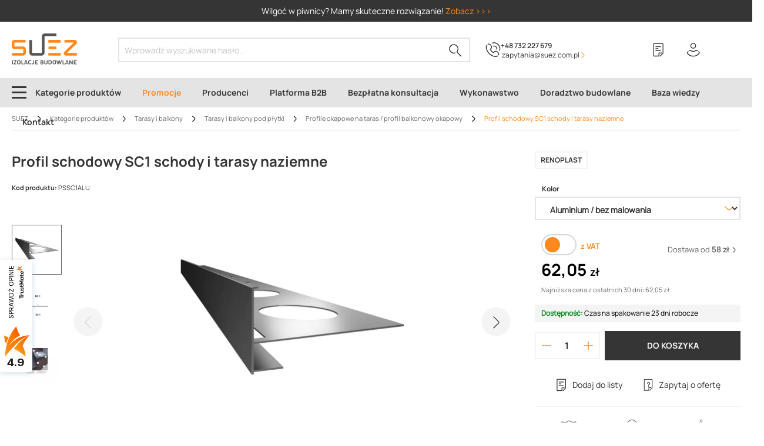

--- FILE ---
content_type: text/html; charset=UTF-8
request_url: https://suez.com.pl/profil-schodowy-sc1-schody-i-tarasy-naziemne-4802
body_size: 108076
content:

<!DOCTYPE html>

                <html lang="pl-PL"
        itemscope="itemscope"
        itemtype="https://schema.org/WebPage">
                            
    <head>
                
        
                                <meta charset="utf-8">
            
                            <meta name="viewport"
                      content="width=device-width, initial-scale=1, shrink-to-fit=no">
            
                            <meta name="author"
                      content="">
                <meta name="robots"
                      content="index,follow">
                <meta name="revisit-after"
                      content="15 days">
                <meta name="keywords"
                      content="">
                <meta name="description"
                      content="SUEZ ➤ Profil schodowy SC1 schody i tarasy naziemne w atrakcyjnej Cenie ✔️ Wieloletnie doświadczenie ✔️ Szybka dostawa ✔️ Gwarancja jakości ⭐ Kup!">
            
                                <meta property="og:type"
          content="product">
    <meta property="og:site_name"
          content="Suez">
    <meta property="og:url"
          content="https://suez.com.pl/profil-schodowy-sc1-schody-i-tarasy-naziemne-4802">
    <meta property="og:title"
          content="Profil schodowy SC1 schody i tarasy naziemne (3284) | Dobra Cena | Sklep Online | Rzeszów - SUEZ">

    <meta property="og:description"
          content="SUEZ ➤ Profil schodowy SC1 schody i tarasy naziemne w atrakcyjnej Cenie ✔️ Wieloletnie doświadczenie ✔️ Szybka dostawa ✔️ Gwarancja jakości ⭐ Kup!">
    <meta property="og:image"
          content="https://suez.b-cdn.net/media/b7/58/3b/1654690717/a08fa7656a996f91a238fbd98525affc.jpg">

            <meta property="product:brand"
              content="Renoplast">
    
            <meta property="product:price:amount"
          content="62.05">
    <meta property="product:price:currency"
          content="PLN">
    <meta property="product:product_link"
          content="https://suez.com.pl/profil-schodowy-sc1-schody-i-tarasy-naziemne-4802">

    <meta name="twitter:card"
          content="product">
    <meta name="twitter:site"
          content="Suez">
    <meta name="twitter:title"
          content="Profil schodowy SC1 schody i tarasy naziemne (3284) | Dobra Cena | Sklep Online | Rzeszów - SUEZ">
    <meta name="twitter:description"
          content="SUEZ ➤ Profil schodowy SC1 schody i tarasy naziemne w atrakcyjnej Cenie ✔️ Wieloletnie doświadczenie ✔️ Szybka dostawa ✔️ Gwarancja jakości ⭐ Kup!">
    <meta name="twitter:image"
          content="https://suez.b-cdn.net/media/b7/58/3b/1654690717/a08fa7656a996f91a238fbd98525affc.jpg">

    

    

                    <script type="application/ld+json">
    {"@context":"https:\/\/schema.org","@type":"Organization","@id":"https:\/\/suez.com.pl\/profil-schodowy-sc1-schody-i-tarasy-naziemne-4802#organization","url":"https://suez.com.pl/\/","image":"https:\/\/suez.b-cdn.net\/media\/bc\/54\/9d\/1684409854\/logo-suez.svg","logo":"https:\/\/suez.b-cdn.net\/media\/bc\/54\/9d\/1684409854\/logo-suez.svg"}
    </script>
    <script type="application/ld+json">
        {
            "@context": "http://schema.org",
            "@type": "Store",
            "@id": "https://suez.com.pl/profil-schodowy-sc1-schody-i-tarasy-naziemne-4802#store",
            "address": {
                "@type": "PostalAddress",
                "addressLocality": "Rzeszów",
                "streetAddress": "Langiewicza 18",
                "postalCode": "35-021",
                "addressRegion": "Podkarpackie",
                "addressCountry": "Polska"
            },
            "name": "SUEZ Izolacje Budowlane",
            "legalName": "SUEZ Izolacje Budowlane Sp. z o. o.",
            "alternateName": "SUEZ",
            "brand": "SUEZ Izolacje Budowlane",
            "email": "zapytania@suez.com.pl",
            "telephone": "+48573580858",
            "image": "https://suez.b-cdn.net/media/bc/54/9d/1684409854/logo-suez.svg",
            "logo": "https://suez.b-cdn.net/media/bc/54/9d/1684409854/logo-suez.svg",
            "priceRange": "PLN",
            "url": "https://suez.com.pl/",
            "openingHoursSpecification":
            [
                {
                    "@type": "OpeningHoursSpecification",
                    "dayOfWeek": [
                        "Monday",
                        "Tuesday",
                        "Wednesday",
                        "Thursday",
                        "Friday"
                    ],
                    "opens": "7:00",
                    "closes": "16:00"
                }
            ],
            "sameAs": [
                "https://www.facebook.com/suezizolacjebudowlane/",
                "https://www.youtube.com/channel/UCKN9WczL_C1mBkvsJ5s87jQ",
                "https://www.instagram.com/suezizolacjebudowlane/"
            ]
        }
    </script>
    <script type="application/ld+json">
    {
        "@context": "https://schema.org",
        "@type": "WebSite",
        "url": "https://suez.com.pl/",
        "potentialAction": {
            "@type": "SearchAction",
            "target": "https://suez.com.pl/search?search={query}",
            "query": "required"
        }
    }
    </script>

    
        
                                                

                    <link rel="shortcut icon"
                  href="https://suez.b-cdn.net/media/27/b0/05/1715775442/favicon-32x32.png">
        
                                <link rel="apple-touch-icon"
                  sizes="180x180"
                  href="https://suez.b-cdn.net/media/bc/54/9d/1684409854/logo-suez.svg">
                    
            
    
    <link rel="canonical" href="https://suez.com.pl/profil-schodowy-sc1-schody-i-tarasy-naziemne-4802">

            
    
                <title itemprop="name">Profil schodowy SC1 schody i tarasy naziemne (3284) | Dobra Cena | Sklep Online | Rzeszów - SUEZ</title>
        

                                                                                <link rel="stylesheet"
                      href="https://suez.b-cdn.net/theme/d1619f7e21922bb4626aa24a44a0fbb8/css/all.css?1766386998">
                                    

    
    
    
            <style>
            :root {
                --moorl-advanced-search-width: 600px;
            }
        </style>
    
    <link rel="manifest" href="/manifest.json">

                        <script>
        window.features = {"V6_5_0_0":true,"v6.5.0.0":true,"V6_6_0_0":false,"v6.6.0.0":false,"V6_7_0_0":false,"v6.7.0.0":false,"VUE3":false,"vue3":false,"JOIN_FILTER":false,"join.filter":false,"MEDIA_PATH":false,"media.path":false,"ES_MULTILINGUAL_INDEX":false,"es.multilingual.index":false,"STOCK_HANDLING":true,"stock.handling":true,"ASYNC_THEME_COMPILATION":false,"async.theme.compilation":false,"FEATURE_SWAGCMSEXTENSIONS_1":true,"feature.swagcmsextensions.1":true,"FEATURE_SWAGCMSEXTENSIONS_2":true,"feature.swagcmsextensions.2":true,"FEATURE_SWAGCMSEXTENSIONS_8":true,"feature.swagcmsextensions.8":true,"FEATURE_SWAGCMSEXTENSIONS_63":true,"feature.swagcmsextensions.63":true};
    </script>
        
                
                    <script>
        dataLayer = window.dataLayer || [];
        dataLayer.push({ ecommerce: null });
        
            </script>
                                <script>
        dataLayer = window.dataLayer || [];
        // Clear the previous ecommerce object
        dataLayer.push({ ecommerce: null });
        // Push regular datalayer
        dataLayer.push({"pageTitle":"Profil schodowy SC1 schody i tarasy naziemne (3284) | Dobra Cena | Sklep Online | Rzesz\u00f3w - SUEZ","pageSubCategory":"","pageCategoryID":"","pageSubCategoryID":"","pageCountryCode":"pl-PL","pageLanguageCode":"Polski","pageVersion":1,"pageTestVariation":"1","pageValue":1,"pageAttributes":"1","pageCategory":"Product","productID":"3916ed6d91754df292354794638d98cd","productName":"Profil schodowy SC1 schody i tarasy naziemne","productPrice":"62.05","productEAN":"5901619694114","productSku":"PSSC1ALU","productManufacturerNumber":"\u200e","productCategory":"Profile okapowe na taras \/ profil balkonowy okapowy","productCategoryID":"ff1c440fb8ec4e96bebf56801e930b0e","productCurrency":"PLN","visitorLoginState":"Logged Out","visitorType":"NOT LOGGED IN","visitorLifetimeValue":0,"visitorExistingCustomer":"No"});
                // Push new GA4 tags
        dataLayer.push({"event":"view_item","ecommerce":{"currency":"PLN","value":62.05,"items":[{"item_name":"Profil schodowy SC1 schody i tarasy naziemne","item_id":"PSSC1ALU","price":62.05,"index":0,"item_list_name":"Category","quantity":1,"item_category":"Profile okapowe na taras \/ profil balkonowy okapowy","item_list_id":"ff1c440fb8ec4e96bebf56801e930b0e","item_brand":"Renoplast"}]}});
                            var google_tag_params = {"ecomm_pagetype":"product","ecomm_pcat":["Profile okapowe na taras \/ profil balkonowy okapowy"],"ecomm_prodid":"PSSC1ALU","ecomm_pname":"Profil schodowy SC1 schody i tarasy naziemne","ecomm_pvalue":62.05,"ecomm_totalvalue":62.05}
            dataLayer.push ({
                'event':'remarketingTriggered',
                'google_tag_params': window.google_tag_params
            });
                    </script>
            

                        
                            <script>(function(w,d,s,l,i){w[l]=w[l]||[];w[l].push({'gtm.start':
                            new Date().getTime(),event:'gtm.js'});var f=d.getElementsByTagName(s)[0],
                        j=d.createElement(s),dl=l!='dataLayer'?'&l='+l:'';j.async=true;j.src=
                        'https://www.googletagmanager.com/gtm.js?id='+i+dl;f.parentNode.insertBefore(j,f);
                    })(window,document,'script','dataLayer','GTM-MGCT34B');</script>
                        
                                
            <script>
            window.dataLayer = window.dataLayer || [];
            function gtag() { dataLayer.push(arguments); }

            (() => {
                const analyticsStorageEnabled = document.cookie.split(';').some((item) => item.trim().includes('google-analytics-enabled=1'));
                const adsEnabled = document.cookie.split(';').some((item) => item.trim().includes('google-ads-enabled=1'));

                // Always set a default consent for consent mode v2
                gtag('consent', 'default', {
                    'ad_user_data': adsEnabled ? 'granted' : 'denied',
                    'ad_storage': adsEnabled ? 'granted' : 'denied',
                    'ad_personalization': adsEnabled ? 'granted' : 'denied',
                    'analytics_storage': analyticsStorageEnabled ? 'granted' : 'denied'
                });
            })();
        </script>
            


                            
            
                    
    <script>
        globalThis.crehlerPlaceToPlaceContextToken = "78USlgbvJJFD8KrOC8tDnhz1jpDk1svp";
        globalThis.crehlerPlaceToPlaceAccessToken = "SWSCSLNZZZN0TFVNVG90ZEXLUG";
    </script>

        
                                            <script>
                window.activeNavigationId = 'ff1c440fb8ec4e96bebf56801e930b0e';
                window.router = {
                    'frontend.cart.offcanvas': '/checkout/offcanvas',
                    'frontend.cookie.offcanvas': '/cookie/offcanvas',
                    'frontend.checkout.finish.page': '/checkout/finish',
                    'frontend.checkout.info': '/widgets/checkout/info',
                    'frontend.menu.offcanvas': '/widgets/menu/offcanvas',
                    'frontend.cms.page': '/widgets/cms',
                    'frontend.cms.navigation.page': '/widgets/cms/navigation',
                    'frontend.account.addressbook': '/widgets/account/address-book',
                    'frontend.country.country-data': '/country/country-state-data',
                    'frontend.app-system.generate-token': '/app-system/Placeholder/generate-token',
                    };
                window.salesChannelId = '18608b87063049c8b5a5ad9cc83e601f';
            </script>
        
    <script>
        window.router['flink.responsive-helper.cms-content'] = '/flink/responsive-helper/cms-content'
    </script>


        
    <script>
        window.router['widgets.swag.cmsExtensions.quickview'] = '/swag/cms-extensions/quickview';
        window.router['widgets.swag.cmsExtensions.quickview.variant'] = '/swag/cms-extensions/quickview/variant';
    </script>

    <script>
        window.router['widgets.dvsn.affiliate.set-partner-code'] = '/widgets/dvsn/affiliate/set-partner-code?code=___xxx___';
    </script>

                                <script>
                
                window.breakpoints = {"xs":0,"sm":576,"md":768,"lg":992,"xl":1200};
            </script>
        
        
                        
                            <script>
                window.themeAssetsPublicPath = 'https://suez.b-cdn.net/theme/85654fc3cc2e40b897830c128a3fdc62/assets/';
            </script>
        
                                                                                                <script type="text/javascript" src="https://suez.b-cdn.net/theme/d1619f7e21922bb4626aa24a44a0fbb8/js/all.js?1766386998" defer></script>
                                                            </head>

        <body class="is-ctl-product is-act-index">

            
                
                
    
    <!-- Google Tag Manager Noscript -->
            <noscript>
            <iframe src="https://www.googletagmanager.com/ns.html?id=GTM-MGCT34B"
                    height="0"
                    width="0"
                    style="display:none;visibility:hidden">
            </iframe>
        </noscript>
        <!-- End Google Tag Manager Noscript -->

                        <noscript class="noscript-main">
                
    <div role="alert"
         class="alert alert-info alert-has-icon">
                                                                        
                                                                
                
            <span
                class="icon suez default icon-info">
            <svg width="16" height="16" viewBox="0 0 16 16" fill="none" xmlns="http://www.w3.org/2000/svg">
<path fill-rule="evenodd" clip-rule="evenodd" d="M16 8C16 3.58172 12.4183 0 8 0C3.58172 0 0 3.58172 0 8C0 12.4183 3.58172 16 8 16C12.4183 16 16 12.4183 16 8Z" fill="#FF891C" style="fill:#FF891C !important"/>
<path d="M7.3999 12.6002V6.40022H8.5999V12.6002H7.3999Z" fill="white"/>
<circle cx="8" cy="4" r="1" transform="rotate(-180 8 4)" fill="white"/>
</svg>


        </span>
    
                                                    
                                    
                    <div class="alert-content-container">
                                                    
                                    <div class="alert-content">
                                                    Aby móc w pełnym zakresie korzystać z naszego sklepu, zalecamy włączenie obsługi JavaScript w przeglądarce.
                                            </div>
                
                                                                </div>
            </div>
            </noscript>
        
                    <header class="header-main">
                                      <div class="cr-suez-top-bar" data-crehler-suez-top-bar="true">
      <div class="cr-suez-top-bar__slogan"><div>Wilgoć w piwnicy? Mamy skuteczne rozwiązanie! <a style="color: #ff891c" href="https://suez.com.pl/izolacja-piwnic-od-wewnatrz">Zobacz >>></a></div></div>
    </div>
      
        <div class="container">
        <div class="row align-items-center header-row">
                                            <div class="col-12 col-lg-auto header-logo-col">
                        <div class="header-logo-main">
                    <a class="header-logo-main-link"
               href="/"
               title="Izolacje budowlane Rzeszów - sklep SUEZ">
                                    <picture class="header-logo-picture">
                                                                                
                                                                            
                                                                                    <img src="https://suez.b-cdn.net/media/bc/54/9d/1684409854/logo-suez.svg"
                                     alt="Izolacje budowlane Rzeszów - sklep SUEZ"
                                     class="img-fluid header-logo-main-img">
                                                                        </picture>
                            </a>
            </div>
                </div>
            
                                    <div class="col-12 order-1 col-sm order-sm-1 d-lg-none header-mobile-contact">
                        <div class="phone">
                                        
                
            <span
                class="icon suez default icon-phone-call">
            <svg width="27" height="28" viewBox="0 0 27 28" fill="none" xmlns="http://www.w3.org/2000/svg">
<path style="fill: none" d="M3.61682 4.00286C5.02968 2.59 7.42067 3.35077 9.26826 5.41572C11.1158 7.48066 11.3332 9.98034 9.92035 11.1758C9.81167 11.2845 9.48562 11.6106 8.61617 12.48C8.29012 12.8061 8.29013 13.2408 8.50749 13.5668C9.81167 15.5231 11.4419 17.1533 13.3982 18.5662L13.7242 18.7835C14.0502 19.0009 14.485 19.0009 14.811 18.6749C15.6805 17.8054 16.0065 17.4794 16.1152 17.3707C17.3107 15.9578 19.919 16.2839 21.8753 18.0228C23.8316 19.7617 24.5924 22.2614 23.2882 23.6742" stroke="#ffffff" stroke-width="1.5" stroke-miterlimit="10"/>
<path style="fill: none" d="M21.9838 24.7609C21.9838 24.7609 21.5491 25.1957 21.4404 25.3043C20.2449 26.2825 18.3973 26.3912 16.6584 26.1738C14.2674 25.7391 12.3112 25.087 10.2462 23.7828C9.81148 23.4568 9.37676 23.1307 8.94203 22.9133L8.72467 22.8047C6.65972 21.1744 4.92082 19.3269 3.50796 17.0445C2.20378 14.9796 1.44301 13.132 1.11697 10.741C0.899604 8.89343 0.8996 7.04585 1.87773 5.85035C1.98642 5.74167 2.42114 5.30695 2.42114 5.30695" stroke="#ffffff" stroke-width="1.5" stroke-miterlimit="10"/>
<path style="fill: none" d="M13.724 7.15454C14.8108 6.71981 16.115 6.71981 17.2018 7.15454C19.7015 8.13267 20.897 10.9584 19.8102 13.3494" stroke="#ffffff" stroke-width="1.5" stroke-miterlimit="10"/>
<path style="fill: none" d="M11.6591 1.72055C14.0501 0.742418 16.8758 0.742418 19.3754 1.82923C24.8095 4.00286 27.4179 10.1977 25.2442 15.6318" stroke="#ffffff" stroke-width="1.5" stroke-miterlimit="10"/>
</svg>


        </span>
    
 <a href="tel:+48732227679">+48 732 227 679</a>
                        </div>
                        <div class="mail">
                                        
                
            <span
                class="icon test-default original icon-envelope">
            <svg xmlns="http://www.w3.org/2000/svg" xmlns:xlink="http://www.w3.org/1999/xlink" width="24" height="24" viewBox="0 0 24 24"><defs><path d="m3.7438 5 7.1093 4.9765a2 2 0 0 0 2.2938 0L20.2562 5H3.7438zM22 6.2207l-7.7062 5.3943a4 4 0 0 1-4.5876 0L2 6.2207V18c0 .5523.4477 1 1 1h18c.5523 0 1-.4477 1-1V6.2207zM3 3h18c1.6569 0 3 1.3431 3 3v12c0 1.6569-1.3431 3-3 3H3c-1.6569 0-3-1.3431-3-3V6c0-1.6569 1.3431-3 3-3z" id="icons-default-envelope" /></defs><use xlink:href="#icons-default-envelope" fill="#758CA3" fill-rule="evenodd" /></svg>
        </span>
    
                            <a href="mailto: zapytania@suez.com.pl"> zapytania@suez.com.pl</a>
                        </div>
                    </div>
                            
                            <div class="col-12 order-2 col-sm order-sm-1 header-search-col">
                    <div class="row">
                        <div class="col">
                            
    <div class="collapse"
         id="searchCollapse">
        <div class="header-search">
                            <form action="/search"
                      method="get"
                                                                      data-search-form="true"
                                                                  data-search-widget-options='{&quot;searchWidgetMinChars&quot;:2}'
                      data-url="/suggest?search="
                      class="header-search-form">
                                            <div class="input-group">
                                                            <input type="search"
                                       name="search"
                                       class="form-control header-search-input"
                                       autocomplete="off"
                                       autocapitalize="off"
                                       placeholder="Wprowadź wyszukiwane hasło..."
                                       aria-label="Wprowadź wyszukiwane hasło..."
                                       value=""
                                >
                            
                                                            <button type="submit"
                                        class="btn header-search-btn"
                                        aria-label="Szukaj">
                                    <span class="header-search-icon">
                                                    
                
            <span
                class="icon suez default icon-search">
            <svg width="22" height="22" viewBox="0 0 22 22" fill="none" xmlns="http://www.w3.org/2000/svg">
<path d="M10.85 14.8877C8.25 15.9877 5.05 15.3877 2.95 13.1877C0.35 10.4877 0.35 5.98766 2.95 3.18766C5.75 0.287664 10.35 0.287665 13.15 3.08766C15.65 5.58766 15.95 9.38766 14.05 12.1877C13.55 12.8877 13.65 13.7877 14.15 14.2877L20.75 20.9877" stroke="#333333" stroke-width="1.5" stroke-miterlimit="10"/>
</svg>


        </span>
    
                                    </span>
                                </button>
                                                    </div>
                                    </form>
                    </div>
    </div>
                        </div>
                    </div>
                </div>
                <div class="col-sm-auto d-none d-sm-block d-lg-none header-toggle-col">
                                            <div class="nav-main-toggle">
                                                            <button class="btn nav-main-toggle-btn header-actions-btn"
                                        type="button"
                                        data-offcanvas-menu="true"
                                        aria-label="Menu">
                                                                                        
                
            <span
                class="icon suez default icon-stack">
            <svg width="25" height="21" viewBox="0 0 25 21" fill="none" xmlns="http://www.w3.org/2000/svg">
    <path d="M25 0H0V3H25V0Z" fill="#353535"/>
    <path d="M25 9H0V12H25V9Z" fill="#353535"/>
    <path d="M25 18H0V21H25V18Z" fill="#353535"/>
</svg>


        </span>
    
                                                                    </button>
                                                    </div>
                                    </div>
            
                                            <div class="col-auto cr-suez-header-phone d-none d-lg-flex order-2">
                                
                
            <span
                class="icon suez default icon-phone-call">
            <svg width="27" height="28" viewBox="0 0 27 28" fill="none" xmlns="http://www.w3.org/2000/svg">
<path style="fill: none" d="M3.61682 4.00286C5.02968 2.59 7.42067 3.35077 9.26826 5.41572C11.1158 7.48066 11.3332 9.98034 9.92035 11.1758C9.81167 11.2845 9.48562 11.6106 8.61617 12.48C8.29012 12.8061 8.29013 13.2408 8.50749 13.5668C9.81167 15.5231 11.4419 17.1533 13.3982 18.5662L13.7242 18.7835C14.0502 19.0009 14.485 19.0009 14.811 18.6749C15.6805 17.8054 16.0065 17.4794 16.1152 17.3707C17.3107 15.9578 19.919 16.2839 21.8753 18.0228C23.8316 19.7617 24.5924 22.2614 23.2882 23.6742" stroke="#ffffff" stroke-width="1.5" stroke-miterlimit="10"/>
<path style="fill: none" d="M21.9838 24.7609C21.9838 24.7609 21.5491 25.1957 21.4404 25.3043C20.2449 26.2825 18.3973 26.3912 16.6584 26.1738C14.2674 25.7391 12.3112 25.087 10.2462 23.7828C9.81148 23.4568 9.37676 23.1307 8.94203 22.9133L8.72467 22.8047C6.65972 21.1744 4.92082 19.3269 3.50796 17.0445C2.20378 14.9796 1.44301 13.132 1.11697 10.741C0.899604 8.89343 0.8996 7.04585 1.87773 5.85035C1.98642 5.74167 2.42114 5.30695 2.42114 5.30695" stroke="#ffffff" stroke-width="1.5" stroke-miterlimit="10"/>
<path style="fill: none" d="M13.724 7.15454C14.8108 6.71981 16.115 6.71981 17.2018 7.15454C19.7015 8.13267 20.897 10.9584 19.8102 13.3494" stroke="#ffffff" stroke-width="1.5" stroke-miterlimit="10"/>
<path style="fill: none" d="M11.6591 1.72055C14.0501 0.742418 16.8758 0.742418 19.3754 1.82923C24.8095 4.00286 27.4179 10.1977 25.2442 15.6318" stroke="#ffffff" stroke-width="1.5" stroke-miterlimit="10"/>
</svg>


        </span>
    
                    <div class="cr-suez-header-phone-text">
                        <a href="tel:+48732227679">+48 732 227 679</a>
                        <a href="https://suez.com.pl/kontakt" class="cr-suez-header-phone-contact">
                            <div class="cr-suez-header-phone-contact-text">
                                 zapytania@suez.com.pl
                            </div>
                                        
                
            <span
                class="icon suez default icon-cr-suez-chevron-right-small">
            <svg xmlns="http://www.w3.org/2000/svg" width="12" height="12" viewBox="0 0 12 12" fill="none">
    <path d="M3.15197 1.39774L7.27397 5.51974C7.5684 5.81417 7.50951 6.34414 7.27397 6.57968L3.15197 10.7017L3.79971 11.3494L7.9806 7.16854C8.56945 6.57968 8.56945 5.51974 8.03948 4.98977L3.79971 0.750002L3.15197 1.39774Z" fill="currentColor"/>
</svg>

        </span>
    
                        </a>
                    </div>
                </div>
                                <div class="col-12 order-1 col-sm-auto order-sm-2 header-actions-col">
                    <div class="row g-0">
                                                    <div class="col d-sm-none">
                                <div class="menu-button">
                                                                            <button
                                            class="btn nav-main-toggle-btn header-actions-btn"
                                            type="button"
                                                                                                                                        data-offcanvas-menu="true"
                                                                                        aria-label="Menu"
                                        >
                                                                                                        
                
            <span
                class="icon suez default icon-stack">
            <svg width="25" height="21" viewBox="0 0 25 21" fill="none" xmlns="http://www.w3.org/2000/svg">
    <path d="M25 0H0V3H25V0Z" fill="#353535"/>
    <path d="M25 9H0V12H25V9Z" fill="#353535"/>
    <path d="M25 18H0V21H25V18Z" fill="#353535"/>
</svg>


        </span>
    
                                                                                    </button>
                                                                    </div>
                            </div>
                        
                                                    <div class="col-auto d-sm-none">
                                <div class="search-toggle">
                                    <button class="btn header-actions-btn search-toggle-btn js-search-toggle-btn collapsed"
                                            type="button"
                                            data-bs-toggle="collapse"
                                            data-bs-target="#searchCollapse"
                                            aria-expanded="false"
                                            aria-controls="searchCollapse"
                                            aria-label="Szukaj">
                                                    
                
            <span
                class="icon suez default icon-search">
            <svg width="22" height="22" viewBox="0 0 22 22" fill="none" xmlns="http://www.w3.org/2000/svg">
<path d="M10.85 14.8877C8.25 15.9877 5.05 15.3877 2.95 13.1877C0.35 10.4877 0.35 5.98766 2.95 3.18766C5.75 0.287664 10.35 0.287665 13.15 3.08766C15.65 5.58766 15.95 9.38766 14.05 12.1877C13.55 12.8877 13.65 13.7877 14.15 14.2877L20.75 20.9877" stroke="#333333" stroke-width="1.5" stroke-miterlimit="10"/>
</svg>


        </span>
    
                                    </button>
                                </div>
                            </div>
                        
                        
                            <div class="col-auto">
        <div class="header-wishlist">
            <a class="btn header-wishlist-btn header-actions-btn"
               href="/shopping-list"
               title="Lista zakupowa"
               data-header-checkmark="true"
               aria-label="Lista zakupowa">
                    
            <span class="header-wishlist-icon">
                        
                
            <span
                class="icon suez default icon-heart">
            <svg width="20" height="26" viewBox="0 0 20 26" fill="none" xmlns="http://www.w3.org/2000/svg">
<path d="M16.629 18.6933H12.027C11.6312 18.6933 11.3033 19.0145 11.3033 19.4274V23.6139C11.3033 24.0154 10.9867 24.348 10.5797 24.348H2.22366C1.82791 24.348 1.5 24.0268 1.5 23.6139V2.23407C1.5 1.83263 1.8166 1.5 2.22366 1.5H18.0763C18.4721 1.5 18.8 1.82116 18.8 2.23407V18.9227C18.8 19.1177 18.7208 19.3012 18.5852 19.4389L13.1916 24.91" stroke="#353535" stroke-width="1.5" stroke-miterlimit="10" style="fill: none"/>
<path d="M5.03906 7.04102H15.0572" stroke="#353535" stroke-width="1.5" stroke-miterlimit="10"/>
<path d="M5.03906 10.7334H10.1725" stroke="#353535" stroke-width="1.5" stroke-miterlimit="10"/>
<path d="M5.03906 14.415H14.6841" stroke="#353535" stroke-width="1.5" stroke-miterlimit="10"/>
</svg>


        </span>
    
            <div class="header-checkmark-icon d-none">            
                
            <span
                class="icon suez default icon-orange-checkmark-circle">
            <svg width="16" height="16" viewBox="0 0 16 16" fill="none" xmlns="http://www.w3.org/2000/svg">
<path d="M0 8C0 3.58172 3.58172 0 8 0C12.4183 0 16 3.58172 16 8C16 12.4183 12.4183 16 8 16C3.58172 16 0 12.4183 0 8Z" fill="#FF891C"/>
<path d="M11.8698 4.69349L7.35241 9.67033C6.87663 10.1794 6.4891 10.2019 6.06378 9.84163L4.22038 7.76044L3.01191 8.67906L5.1234 11.0516C6.18669 11.9524 7.47532 11.7811 8.33171 10.8648L13.0395 5.68435L11.8698 4.69349Z" fill="white"/>
</svg>


        </span>
    
</div>
        </span>
    
    
    
    <span class="badge bg-primary header-wishlist-badge"
          id="wishlist-basket"
          data-wishlist-storage="true"
          data-wishlist-storage-options="{&quot;listPath&quot;:&quot;\/wishlist\/list&quot;,&quot;mergePath&quot;:&quot;\/wishlist\/merge&quot;,&quot;pageletPath&quot;:&quot;\/wishlist\/merge\/pagelet&quot;}"
          data-wishlist-widget="true"
          data-wishlist-widget-options="{&quot;showCounter&quot;:true}"
    ></span>
            </a>
        </div>
    </div>
                                <div class="col-auto">
                                <div class="account-menu">
                                        <div class="dropdown">
                    <button class="btn account-menu-btn header-actions-btn"
                    type="button"
                    id="accountWidget"
                                                                data-offcanvas-account-menu="true"
                                        data-bs-toggle="dropdown"
                    aria-haspopup="true"
                    aria-expanded="false"
                    aria-label="Twoje konto"
                    title="Twoje konto">
                            
                
            <span
                class="icon suez default icon-avatar">
            <svg width="24" height="25" viewBox="0 0 24 25" fill="none" xmlns="http://www.w3.org/2000/svg">
<path style="fill: none" d="M8.5394 8.3C10.1394 9.9 12.9394 9.9 14.6394 8.3C16.2394 6.7 16.2394 3.9 14.6394 2.2C13.0394 0.6 10.2394 0.6 8.5394 2.2C6.8394 3.9 6.8394 6.6 8.5394 8.3Z" stroke="#353535" stroke-width="1.5" stroke-miterlimit="10"/>
<path style="fill: none" d="M20.6394 15.3C21.2394 15.8 21.7394 16.4 22.1394 16.9C22.4394 17.3 22.4394 17.7 22.2394 18.1C19.9394 21.5 16.0394 23.7 11.6394 23.6H11.7394C7.33939 23.7 3.33939 21.5 1.13939 18.1C0.939385 17.7 0.939391 17.3 1.23939 16.9C1.63939 16.3 2.33938 15.7 3.03938 15.1" stroke="#353535" stroke-width="1.5" stroke-miterlimit="10"/>
<path style="fill: none" d="M4.1394 14C4.3394 13.8 4.5394 13.7 4.6394 13.6C5.3394 13.1 6.1394 13.1 6.8394 13.6C9.6394 15.5 13.5394 15.5 16.4394 13.6C17.1394 13.1 17.9394 13.1 18.5394 13.6C18.7394 13.8 19.0394 14 19.3394 14.3" stroke="#353535" stroke-width="1.5" stroke-miterlimit="10"/>
</svg>


        </span>
    
            </button>
        
                    <div class="dropdown-menu dropdown-menu-end account-menu-dropdown js-account-menu-dropdown"
                 aria-labelledby="accountWidget">
                

        
            <div class="offcanvas-header">
                            <button class="btn btn-light offcanvas-close js-offcanvas-close">
                                                        
                
            <span
                class="icon suez default icon-x icon-sm">
            <svg width="20" height="20" viewBox="0 0 20 20" fill="none" xmlns="http://www.w3.org/2000/svg">
<path d="M9.97628 8.87907L17.9129 0.942466L19.0114 2.04101L11.0748 9.97762L19.0045 17.9073L17.8944 19.0174L9.96471 11.0877L2.04087 19.0116L0.942325 17.913L8.86617 9.98918L0.923849 2.04685L2.03395 0.93675L9.97628 8.87907Z" fill="black"/>
</svg>


        </span>
    
                    
                                            Zamknij menu
                                    </button>
                    </div>
    
            <div class="offcanvas-body">
                <div class="account-menu">
                                    <div class="dropdown-header account-menu-header">
                    Twoje konto
                </div>
                    
                    <div class="account-menu-login">
            <a href="/account/login"
               title="Zaloguj się"
               class="btn btn-primary btn-flex account-menu-login-button">
                Zaloguj się
            </a>

            <div class="account-menu-register">
                <a class="btn btn-secondary" href="/account/login#register-section"
                   title="Rejestracja">Rejestracja</a>
            </div>
        </div>
    
                    <div class="account-menu-links">
                    <div class="header-account-menu">
        <div class="card account-menu-inner">
                                                        
            
                                                <div class="list-group list-group-flush account-aside-list-group">
                                                                                                                    <a href="/account"
                                   title="Przegląd"
                                   class="list-group-item list-group-item-action account-aside-item">
                                    Przegląd
                                </a>
                            
                            
                                                                                            <a href="/account/profile"
                                   title="Moje dane"
                                   class="list-group-item list-group-item-action account-aside-item">
                                    Moje dane
                                </a>
                            
                            
                                                                                            <a href="/account/address"
                                   title="Moje adresy"
                                   class="list-group-item list-group-item-action account-aside-item">
                                    Moje adresy
                                </a>
                            
                            
                                                                                            <a href="/account/payment"
                                   title="Metody płatności"
                                   class="list-group-item list-group-item-action account-aside-item">
                                    Metody płatności
                                </a>
                            
                            
                                                                
                                        <a href="/account/order"
                                   title="Moje zamówienia"
                                   class="list-group-item list-group-item-action account-aside-item">
                                    Moje zamówienia
                                </a>
                            

                            
                                                                                         
                                                                                                                        
                                                            <a href="/account/return-or-claim"
                                   title="Zwroty i reklamacje"
                                   class="list-group-item list-group-item-action account-aside-item">
                                    Zwroty i reklamacje
                                </a>
                                                    
                                                                                                </div>
                                    </div>
    </div>
            </div>
            </div>
        </div>
                </div>
            </div>
                                </div>
                            </div>
                        

                                                    <div class="col-auto">
                                <div
                                    class="header-cart"
                                                                                                                data-offcanvas-cart="true"
                                                                    >
                                    <a class="btn header-cart-btn header-actions-btn"
                                       href="/checkout/cart"
                                       data-cart-widget="true"
                                       title="Koszyk"
                                       aria-label="Koszyk">
                                            <span class="header-cart-icon">
                    
                
            <span
                class="icon suez default icon-bag">
            <svg width="31" height="24" viewBox="0 0 31 24" fill="none" xmlns="http://www.w3.org/2000/svg">
<path d="M0 1H4.6C5 1 5.4 1.3 5.5 1.6L6.4 4.8C6.5 5.2 6.8 5.4 7.3 5.4H28.9C29.5 5.4 30 5.9 29.8 6.6L28.2 12.4C28.1 12.8 27.8 13 27.3 13H11.4C10 13 8.9 14.1 8.9 15.5C8.9 16.9 10 18 11.4 18H28.3" stroke="#353535" stroke-width="1.5" stroke-miterlimit="10" style="fill: none"/>
<path d="M15.5 8V12.8" stroke="#353535" stroke-width="1.5" stroke-miterlimit="10" style="fill: none"/>
<path d="M21.9 8V12.8" stroke="#353535" stroke-width="1.5" stroke-miterlimit="10" style="fill: none"/>
<path d="M20.6 21.1C20.6 22.2 21.5 23.2 22.7 23.2C23.9 23.2 24.8 22.3 24.8 21.1" stroke="#353535" stroke-width="1.5" stroke-miterlimit="10" style="fill: none"/>
<path d="M12.5 21.1C12.5 22.2 13.4 23.2 14.6 23.2C15.7 23.2 16.7 22.3 16.7 21.1" stroke="#353535" stroke-width="1.5" stroke-miterlimit="10" style="fill: none"/>
<path d="M8 8.20001C8 8.40001 8.1 8.70001 8.2 8.90001L10.4 13.2" stroke="#353535" stroke-width="1.5" stroke-miterlimit="10" style="fill: none"/>
</svg>


        </span>
    
    </span>
                                        </a>
                                </div>
                            </div>
                                            </div>
                </div>
            
                    </div>
            </header>
        
                    <div class="nav-main">
                                        <div class="main-navigation"
         id="mainNavigation"
         data-flyout-menu="true">
                    <div class="container">
                                    <nav class="nav main-navigation-menu"
                        itemscope="itemscope"
                        itemtype="http://schema.org/SiteNavigationElement">
                        
                                    <a class="nav-link main-navigation-link home-link"
           href="/"
           itemprop="url"
           title="Home">
                        
                
            <span
                class="icon suez default icon-list">
            <svg width="25" height="21" viewBox="0 0 25 21" fill="none" xmlns="http://www.w3.org/2000/svg">
    <path d="M25 0H0V3H25V0Z" fill="#353535"/>
    <path d="M25 9H0V12H25V9Z" fill="#353535"/>
    <path d="M25 18H0V21H25V18Z" fill="#353535"/>
</svg>


        </span>
    
        </a>
    
                                                    
                                                                                            
                                                            <a class="nav-link main-navigation-link active"href="https://suez.com.pl/kategorie-produktow"
            itemprop="url"
            data-flyout-menu-trigger="a36341cda1da45989a90c3891e46194c"                        title="Kategorie produktów">
            <div class="main-navigation-link-text">
                <span itemprop="name">Kategorie produktów</span>
            </div>
        </a>
    </span>
                                                                                            
                                                                                    <a class="nav-link main-navigation-link"style="--cr-suez-text-color: #ff891c;--cr-suez-text-color-hover: #ff891c;"href="https://suez.com.pl/promocje"
            itemprop="url"
                                    title="Promocje ">
            <div class="main-navigation-link-text">
                <span itemprop="name">Promocje </span>
            </div>
        </a>
    </span>
                                                                                            
                                                            <div class="nav-link main-navigation-link"                data-flyout-menu-trigger="2de1b63223f7462eb5d0fd20c9bc7d89"
                            title="Producenci">
            <div class="main-navigation-link-text">
                <span itemprop="name">Producenci</span>
            </div>
        </div>
    </span>
                                                                                            
                                                            <a class="nav-link main-navigation-link"href="https://suez.com.pl/platforma-b2b"
            itemprop="url"
                                    title="Platforma B2B">
            <div class="main-navigation-link-text">
                <span itemprop="name">Platforma B2B</span>
            </div>
        </a>
    </span>
                                                                                            
                                                            <a class="nav-link main-navigation-link"href="https://suez.com.pl/bezplatna-konsultacja-online"
            itemprop="url"
                                    title="Bezpłatna konsultacja ">
            <div class="main-navigation-link-text">
                <span itemprop="name">Bezpłatna konsultacja </span>
            </div>
        </a>
    </span>
                                                                                            
                                                            <a class="nav-link main-navigation-link"href="https://suez.com.pl/wykonawstwo"
            itemprop="url"
            data-flyout-menu-trigger="4784063841eb4475a31c17f7f7fdd200"                        title="Wykonawstwo">
            <div class="main-navigation-link-text">
                <span itemprop="name">Wykonawstwo</span>
            </div>
        </a>
    </span>
                                                                                            
                                                            <a class="nav-link main-navigation-link"href="https://suez.com.pl/doradztwo-budowlane"
            itemprop="url"
                                    title=" Doradztwo budowlane">
            <div class="main-navigation-link-text">
                <span itemprop="name"> Doradztwo budowlane</span>
            </div>
        </a>
    </span>
                                                                                            
                                                            <div class="nav-link main-navigation-link"                data-flyout-menu-trigger="a4342cfaa421467aa56f9a6603d43101"
                            title="Baza wiedzy">
            <div class="main-navigation-link-text">
                <span itemprop="name">Baza wiedzy</span>
            </div>
        </div>
    </span>
                                                                                            
                                                            <a class="nav-link main-navigation-link"href="https://suez.com.pl/kontakt"
            itemprop="url"
                                    title="Kontakt">
            <div class="main-navigation-link-text">
                <span itemprop="name">Kontakt</span>
            </div>
        </a>
    </span>
                                                                        </nav>
                            </div>
        
                                                                                                                                                                                                                                                                                                                                                                                                                                            
                                                <div class="navigation-flyouts">
                                                                                                                        
    
    <div class="navigation-flyout "
         data-flyout-menu-id="a36341cda1da45989a90c3891e46194c">
        <div class="container">
                                                <div class="row navigation-flyout-bar">
                            <div class="col">
                    <div class="navigation-flyout-category-link">
                                                                                    <a class="nav-link"
                                   href="https://suez.com.pl/kategorie-produktow"
                                   itemprop="url"
                                   title="Kategorie produktów">
                                                                            Do kategorii Kategorie produktów
                                                    
    
            <span
                class="icon test-solid original icon-arrow-right icon-primary">
            <svg xmlns="http://www.w3.org/2000/svg" xmlns:xlink="http://www.w3.org/1999/xlink" width="16" height="16" viewBox="0 0 16 16"><defs><path id="icons-solid-arrow-right" d="M6.7071 6.2929c-.3905-.3905-1.0237-.3905-1.4142 0-.3905.3905-.3905 1.0237 0 1.4142l3 3c.3905.3905 1.0237.3905 1.4142 0l3-3c.3905-.3905.3905-1.0237 0-1.4142-.3905-.3905-1.0237-.3905-1.4142 0L9 8.5858l-2.2929-2.293z" /></defs><use transform="rotate(-90 9 8.5)" xlink:href="#icons-solid-arrow-right" fill="#758CA3" fill-rule="evenodd" /></svg>
        </span>
    
                                                                    </a>
                                                                        </div>
                </div>
            
                            <div class="col-auto">
                    <div class="navigation-flyout-close js-close-flyout-menu">
                                                                                                
                
            <span
                class="icon suez default icon-x">
            <svg width="20" height="20" viewBox="0 0 20 20" fill="none" xmlns="http://www.w3.org/2000/svg">
<path d="M9.97628 8.87907L17.9129 0.942466L19.0114 2.04101L11.0748 9.97762L19.0045 17.9073L17.8944 19.0174L9.96471 11.0877L2.04087 19.0116L0.942325 17.913L8.86617 9.98918L0.923849 2.04685L2.03395 0.93675L9.97628 8.87907Z" fill="black"/>
</svg>


        </span>
    
                                                                        </div>
                </div>
                    </div>
    
            <div class="row navigation-flyout-content">
                            <div class="col">
                    <div class="navigation-flyout-categories">
                                                        
                    
    
    <div class="row navigation-flyout-categories is-level-0">
                                            
                            <div class="col-3 navigation-flyout-col">
                                <a class="nav-item nav-link navigation-flyout-link is-level-0
           has-subcategory            "
           href="https://suez.com.pl/pokrycie-dachow-plaskich"
                      title="Pokrycie dachów płaskich">
            <span>Pokrycie dachów płaskich</span>
        </a>
    
                                                                            
        
    
    <div class="navigation-flyout-categories is-level-1">
                                            
                            <div class="navigation-flyout-col">
                                <a class="nav-item nav-link navigation-flyout-link is-level-1
                      "
           href="https://suez.com.pl/pokrycie-dachow-plaskich/paroizolacja"
                      title="Paroizolacja">
            <span>Paroizolacja</span>
        </a>
    
                                                                            
        
    
    <div class="navigation-flyout-categories is-level-2">
            </div>
                                                            </div>
                                                        
                            <div class="navigation-flyout-col">
                                <a class="nav-item nav-link navigation-flyout-link is-level-1
           has-subcategory            "
           href="https://suez.com.pl/pokrycie-dachow-plaskich/papy-termozgrzewalne"
                      title="Papy dachowe">
            <span>Papy dachowe</span>
        </a>
    
                                                                            
        
    
    <div class="navigation-flyout-categories is-level-2">
                                            
                            <div class="navigation-flyout-col">
                                <a class="nav-item nav-link navigation-flyout-link is-level-2
                      "
           href="https://suez.com.pl/pokrycie-dachow-plaskich/papy-dachowe/papy-podkladowe"
                      title="Papy podkładowe">
            <span>Papy podkładowe</span>
        </a>
    
                                                                            
        
    
    <div class="navigation-flyout-categories is-level-3">
            </div>
                                                            </div>
                                                        
                            <div class="navigation-flyout-col">
                                <a class="nav-item nav-link navigation-flyout-link is-level-2
                      "
           href="https://suez.com.pl/pokrycie-dachow-plaskich/papy-dachowe/papy-wierzchniego-krycia"
                      title="Papy wierzchniego krycia">
            <span>Papy wierzchniego krycia</span>
        </a>
    
                                                                            
        
    
    <div class="navigation-flyout-categories is-level-3">
            </div>
                                                            </div>
                                                        
                            <div class="navigation-flyout-col">
                                <a class="nav-item nav-link navigation-flyout-link is-level-2
                      "
           href="https://suez.com.pl/pokrycie-dachow-plaskich/papy-dachowe/papy-samoprzylepne"
                      title="Papy samoprzylepne">
            <span>Papy samoprzylepne</span>
        </a>
    
                                                                            
        
    
    <div class="navigation-flyout-categories is-level-3">
            </div>
                                                            </div>
                                                        
                            <div class="navigation-flyout-col">
                                <a class="nav-item nav-link navigation-flyout-link is-level-2
                      "
           href="https://suez.com.pl/pokrycie-dachow-plaskich/papy-dachowe/akcesoria-do-montazu-pap"
                      title="Akcesoria do montażu pap">
            <span>Akcesoria do montażu pap</span>
        </a>
    
                                                                            
        
    
    <div class="navigation-flyout-categories is-level-3">
            </div>
                                                            </div>
                        </div>
                                                            </div>
                                                        
                            <div class="navigation-flyout-col">
                                <a class="nav-item nav-link navigation-flyout-link is-level-1
           has-subcategory            "
           href="https://suez.com.pl/pokrycie-dachow-plaskich/membrany-dachowe"
                      title="Membrany dachowe">
            <span>Membrany dachowe</span>
        </a>
    
                                                                            
        
    
    <div class="navigation-flyout-categories is-level-2">
                                            
                            <div class="navigation-flyout-col">
                                <a class="nav-item nav-link navigation-flyout-link is-level-2
                      "
           href="https://suez.com.pl/pokrycie-dachow-plaskich/membrany-dachowe/membrany-epdm"
                      title="Membrany EPDM">
            <span>Membrany EPDM</span>
        </a>
    
                                                                            
        
    
    <div class="navigation-flyout-categories is-level-3">
            </div>
                                                            </div>
                                                        
                            <div class="navigation-flyout-col">
                                <a class="nav-item nav-link navigation-flyout-link is-level-2
                      "
           href="https://suez.com.pl/pokrycie-dachow-plaskich/membrany-dachowe/membrany-pvc"
                      title="Membrany PVC">
            <span>Membrany PVC</span>
        </a>
    
                                                                            
        
    
    <div class="navigation-flyout-categories is-level-3">
            </div>
                                                            </div>
                                                        
                            <div class="navigation-flyout-col">
                                <a class="nav-item nav-link navigation-flyout-link is-level-2
                      "
           href="https://suez.com.pl/pokrycie-dachow-plaskich/membrany-dachowe/membrany-tpo-fpo"
                      title="Membrany TPO/FPO">
            <span>Membrany TPO/FPO</span>
        </a>
    
                                                                            
        
    
    <div class="navigation-flyout-categories is-level-3">
            </div>
                                                            </div>
                        </div>
                                                            </div>
                                                        
                            <div class="navigation-flyout-col">
                                <a class="nav-item nav-link navigation-flyout-link is-level-1
           has-subcategory            "
           href="https://suez.com.pl/pokrycie-dachow-plaskich/wpusty-i-akcesoria"
                      title="Wpusty i akcesoria">
            <span>Wpusty i akcesoria</span>
        </a>
    
                                                                            
        
    
    <div class="navigation-flyout-categories is-level-2">
                                            
                            <div class="navigation-flyout-col">
                                <a class="nav-item nav-link navigation-flyout-link is-level-2
                      "
           href="https://suez.com.pl/pokrycie-dachow-plaskich/wpusty-i-akcesoria/wpusty-nieogrzewane"
                      title="Wpusty nieogrzewane">
            <span>Wpusty nieogrzewane</span>
        </a>
    
                                                                            
        
    
    <div class="navigation-flyout-categories is-level-3">
            </div>
                                                            </div>
                                                        
                            <div class="navigation-flyout-col">
                                <a class="nav-item nav-link navigation-flyout-link is-level-2
                      "
           href="https://suez.com.pl/pokrycie-dachow-plaskich/wpusty-i-akcesoria/wpusty-ogrzewane"
                      title="Wpusty ogrzewane">
            <span>Wpusty ogrzewane</span>
        </a>
    
                                                                            
        
    
    <div class="navigation-flyout-categories is-level-3">
            </div>
                                                            </div>
                                                        
                            <div class="navigation-flyout-col">
                                <a class="nav-item nav-link navigation-flyout-link is-level-2
                      "
           href="https://suez.com.pl/pokrycie-dachow-plaskich/wpusty-i-akcesoria/akcesoria-do-wpustow"
                      title="Akcesoria do wpustów">
            <span>Akcesoria do wpustów</span>
        </a>
    
                                                                            
        
    
    <div class="navigation-flyout-categories is-level-3">
            </div>
                                                            </div>
                                                        
                            <div class="navigation-flyout-col">
                                <a class="nav-item nav-link navigation-flyout-link is-level-2
                      "
           href="https://suez.com.pl/pokrycie-dachow-plaskich/wpusty-i-akcesoria/rzygacze-dachowe"
                      title="Rzygacze dachowe">
            <span>Rzygacze dachowe</span>
        </a>
    
                                                                            
        
    
    <div class="navigation-flyout-categories is-level-3">
            </div>
                                                            </div>
                                                        
                            <div class="navigation-flyout-col">
                                <a class="nav-item nav-link navigation-flyout-link is-level-2
                      "
           href="https://suez.com.pl/pokrycie-dachow-plaskich/wpusty-i-akcesoria/przelewy-bezpieczenstwa"
                      title="Przelewy bezpieczeństwa">
            <span>Przelewy bezpieczeństwa</span>
        </a>
    
                                                                            
        
    
    <div class="navigation-flyout-categories is-level-3">
            </div>
                                                            </div>
                                                        
                            <div class="navigation-flyout-col">
                                <a class="nav-item nav-link navigation-flyout-link is-level-2
                      "
           href="https://suez.com.pl/pokrycie-dachow-plaskich/wpusty-i-akcesoria/przepusty-dachowe"
                      title="Przepusty dachowe">
            <span>Przepusty dachowe</span>
        </a>
    
                                                                            
        
    
    <div class="navigation-flyout-categories is-level-3">
            </div>
                                                            </div>
                                                        
                            <div class="navigation-flyout-col">
                                <a class="nav-item nav-link navigation-flyout-link is-level-2
                      "
           href="https://suez.com.pl/pokrycie-dachow-plaskich/wpusty-i-akcesoria/kominki-wentylacyjne-i-odpowietrzajace"
                      title="Kominki wentylacyjne i odpowietrzające">
            <span>Kominki wentylacyjne i odpowietrzające</span>
        </a>
    
                                                                            
        
    
    <div class="navigation-flyout-categories is-level-3">
            </div>
                                                            </div>
                                                        
                            <div class="navigation-flyout-col">
                                <a class="nav-item nav-link navigation-flyout-link is-level-2
                      "
           href="https://suez.com.pl/pokrycie-dachow-plaskich/wpusty-i-akcesoria/kosze-zlewowe"
                      title="Kosze zlewowe">
            <span>Kosze zlewowe</span>
        </a>
    
                                                                            
        
    
    <div class="navigation-flyout-categories is-level-3">
            </div>
                                                            </div>
                                                        
                            <div class="navigation-flyout-col">
                                <a class="nav-item nav-link navigation-flyout-link is-level-2
                      "
           href="https://suez.com.pl/pokrycie-dachow-plaskich/wpusty-i-akcesoria/rury-spustowe"
                      title="Rury spustowe">
            <span>Rury spustowe</span>
        </a>
    
                                                                            
        
    
    <div class="navigation-flyout-categories is-level-3">
            </div>
                                                            </div>
                        </div>
                                                            </div>
                                                        
                            <div class="navigation-flyout-col">
                                <a class="nav-item nav-link navigation-flyout-link is-level-1
                      "
           href="https://suez.com.pl/pokrycie-dachow-plaskich/dachy-zielone"
                      title="Dachy zielone">
            <span>Dachy zielone</span>
        </a>
    
                                                                            
        
    
    <div class="navigation-flyout-categories is-level-2">
            </div>
                                                            </div>
                                                        
                            <div class="navigation-flyout-col">
                                <a class="nav-item nav-link navigation-flyout-link is-level-1
                      "
           href="https://suez.com.pl/pokrycie-dachow-plaskich/izolacja-i-renowacja-dachow-plaskich"
                      title="Izolacja i renowacja dachów płaskich">
            <span>Izolacja i renowacja dachów płaskich</span>
        </a>
    
                                                                            
        
    
    <div class="navigation-flyout-categories is-level-2">
            </div>
                                                            </div>
                                                        
                            <div class="navigation-flyout-col">
                                <a class="nav-item nav-link navigation-flyout-link is-level-1
                      "
           href="https://suez.com.pl/pokrycie-dachow-plaskich/systemy-zabezpieczajace-bhp"
                      title="Systemy zabezpieczające BHP">
            <span>Systemy zabezpieczające BHP</span>
        </a>
    
                                                                            
        
    
    <div class="navigation-flyout-categories is-level-2">
            </div>
                                                            </div>
                                                        
                            <div class="navigation-flyout-col">
                                <a class="nav-item nav-link navigation-flyout-link is-level-1
                      "
           href="https://suez.com.pl/pokrycie-dachow-plaskich/profile-attykowe-aluminiowe"
                      title="Profile attykowe aluminiowe">
            <span>Profile attykowe aluminiowe</span>
        </a>
    
                                                                            
        
    
    <div class="navigation-flyout-categories is-level-2">
            </div>
                                                            </div>
                                                        
                            <div class="navigation-flyout-col">
                                <a class="nav-item nav-link navigation-flyout-link is-level-1
                      "
           href="https://suez.com.pl/pokrycie-dachow-plaskich/wylazy-dachowe"
                      title="Wyłazy dachowe">
            <span>Wyłazy dachowe</span>
        </a>
    
                                                                            
        
    
    <div class="navigation-flyout-categories is-level-2">
            </div>
                                                            </div>
                        </div>
                                                            </div>
                                                        
                            <div class="col-3 navigation-flyout-col">
                                <a class="nav-item nav-link navigation-flyout-link is-level-0
           has-subcategory             active"
           href="https://suez.com.pl/tarasy-i-balkony"
                      title="Tarasy i balkony">
            <span>Tarasy i balkony</span>
        </a>
    
                                                                            
        
    
    <div class="navigation-flyout-categories is-level-1">
                                            
                            <div class="navigation-flyout-col">
                                <a class="nav-item nav-link navigation-flyout-link is-level-1
           has-subcategory            "
           href="https://suez.com.pl/tarasy-i-balkony/tarasy-i-balkony-wentylowane"
                      title="Tarasy i balkony wentylowane">
            <span>Tarasy i balkony wentylowane</span>
        </a>
    
                                                                            
        
    
    <div class="navigation-flyout-categories is-level-2">
                                            
                            <div class="navigation-flyout-col">
                                <a class="nav-item nav-link navigation-flyout-link is-level-2
                      "
           href="https://suez.com.pl/tarasy-i-balkony/tarasy-i-balkony-wentylowane/podkladki-tarasowe"
                      title="Podkładki tarasowe">
            <span>Podkładki tarasowe</span>
        </a>
    
                                                                            
        
    
    <div class="navigation-flyout-categories is-level-3">
            </div>
                                                            </div>
                                                        
                            <div class="navigation-flyout-col">
                                <a class="nav-item nav-link navigation-flyout-link is-level-2
                      "
           href="https://suez.com.pl/tarasy-i-balkony/tarasy-i-balkony-wentylowane/podstawki-wsporniki-tarasowe"
                      title="Podstawki (wsporniki) tarasowe">
            <span>Podstawki (wsporniki) tarasowe</span>
        </a>
    
                                                                            
        
    
    <div class="navigation-flyout-categories is-level-3">
            </div>
                                                            </div>
                                                        
                            <div class="navigation-flyout-col">
                                <a class="nav-item nav-link navigation-flyout-link is-level-2
                      "
           href="https://suez.com.pl/tarasy-i-balkony/tarasy-i-balkony-wentylowane/profile-okapowe-do-tarasow-wentylowanych"
                      title="Profile okapowe do tarasów wentylowanych">
            <span>Profile okapowe do tarasów wentylowanych</span>
        </a>
    
                                                                            
        
    
    <div class="navigation-flyout-categories is-level-3">
            </div>
                                                            </div>
                                                        
                            <div class="navigation-flyout-col">
                                <a class="nav-item nav-link navigation-flyout-link is-level-2
                      "
           href="https://suez.com.pl/tarasy-i-balkony/tarasy-i-balkony-wentylowane/izolacje-tarasowe-szpachlowane"
                      title="Izolacje tarasowe szpachlowane">
            <span>Izolacje tarasowe szpachlowane</span>
        </a>
    
                                                                            
        
    
    <div class="navigation-flyout-categories is-level-3">
            </div>
                                                            </div>
                                                        
                            <div class="navigation-flyout-col">
                                <a class="nav-item nav-link navigation-flyout-link is-level-2
                      "
           href="https://suez.com.pl/tarasy-i-balkony/tarasy-i-balkony-wentylowane/hydroizolacje-rolowane"
                      title="Hydroizolacje rolowane">
            <span>Hydroizolacje rolowane</span>
        </a>
    
                                                                            
        
    
    <div class="navigation-flyout-categories is-level-3">
            </div>
                                                            </div>
                                                        
                            <div class="navigation-flyout-col">
                                <a class="nav-item nav-link navigation-flyout-link is-level-2
                      "
           href="https://suez.com.pl/tarasy-i-balkony/tarasy-i-balkony-wentylowane/odprowadzanie-wody"
                      title="Odprowadzanie wody">
            <span>Odprowadzanie wody</span>
        </a>
    
                                                                            
        
    
    <div class="navigation-flyout-categories is-level-3">
            </div>
                                                            </div>
                        </div>
                                                            </div>
                                                        
                            <div class="navigation-flyout-col">
                                <a class="nav-item nav-link navigation-flyout-link is-level-1
           has-subcategory             active"
           href="https://suez.com.pl/tarasy-i-balkony/tarasy-i-balkony-pod-plytki"
                      title="Tarasy i balkony pod płytki">
            <span>Tarasy i balkony pod płytki</span>
        </a>
    
                                                                            
        
    
    <div class="navigation-flyout-categories is-level-2">
                                            
                            <div class="navigation-flyout-col">
                                <a class="nav-item nav-link navigation-flyout-link is-level-2
                      "
           href="https://suez.com.pl/tarasy-i-balkony/tarasy-i-balkony-pod-plytki/paroizolacja-na-taras-nad-pomieszczeniem-ogrzewanym"
                      title="Paroizolacja na taras nad pomieszczeniem ogrzewanym">
            <span>Paroizolacja na taras nad pomieszczeniem ogrzewanym</span>
        </a>
    
                                                                            
        
    
    <div class="navigation-flyout-categories is-level-3">
            </div>
                                                            </div>
                                                        
                            <div class="navigation-flyout-col">
                                <a class="nav-item nav-link navigation-flyout-link is-level-2
           has-subcategory             active"
           href="https://suez.com.pl/tarasy-i-balkony/tarasy-i-balkony-pod-plytki/profile-okapowe-na-taras-profil-balkonowy-okapowy"
                      title="Profile okapowe na taras / profil balkonowy okapowy">
            <span>Profile okapowe na taras / profil balkonowy okapowy</span>
        </a>
    
                                                                            
        
    
    <div class="navigation-flyout-categories is-level-3">
                                            
                            <div class="navigation-flyout-col">
                                <a class="nav-item nav-link navigation-flyout-link is-level-3
                      "
           href="https://suez.com.pl/tarasy-i-balkony/tarasy-i-balkony-pod-plytki/profile-okapowe-na-taras-profil-balkonowy-okapowy/profile-tarasowe-i-profile-balkonowe"
                      title="Profile tarasowe i profile balkonowe">
            <span>Profile tarasowe i profile balkonowe</span>
        </a>
    
                                                                                </div>
                                                        
                            <div class="navigation-flyout-col">
                                <a class="nav-item nav-link navigation-flyout-link is-level-3
                      "
           href="https://suez.com.pl/tarasy-i-balkony/tarasy-i-balkony-pod-plytki/profile-okapowe-na-taras-profil-balkonowy-okapowy/narozniki-do-profili-balkonowych"
                      title="Narożniki do profili balkonowych">
            <span>Narożniki do profili balkonowych</span>
        </a>
    
                                                                                </div>
                                                        
                            <div class="navigation-flyout-col">
                                <a class="nav-item nav-link navigation-flyout-link is-level-3
                      "
           href="https://suez.com.pl/tarasy-i-balkony/tarasy-i-balkony-pod-plytki/profile-okapowe-na-taras-profil-balkonowy-okapowy/laczniki-do-profili-balkonowych"
                      title="Łączniki do profili balkonowych">
            <span>Łączniki do profili balkonowych</span>
        </a>
    
                                                                                </div>
                                                        
                            <div class="navigation-flyout-col">
                                <a class="nav-item nav-link navigation-flyout-link is-level-3
                      "
           href="https://suez.com.pl/tarasy-i-balkony/tarasy-i-balkony-pod-plytki/profile-okapowe-na-taras-profil-balkonowy-okapowy/odbojniki-i-zakonczenia-do-profili-tarasowych"
                      title="Odbojniki i zakończenia do profili tarasowych">
            <span>Odbojniki i zakończenia do profili tarasowych</span>
        </a>
    
                                                                                </div>
                                                        
                            <div class="navigation-flyout-col">
                                <a class="nav-item nav-link navigation-flyout-link is-level-3
                      "
           href="https://suez.com.pl/tarasy-i-balkony/tarasy-i-balkony-pod-plytki/profile-okapowe-na-taras-profil-balkonowy-okapowy/uchwyty-rynnowe-do-profila-balkonowego"
                      title="Uchwyty rynnowe do profila balkonowego">
            <span>Uchwyty rynnowe do profila balkonowego</span>
        </a>
    
                                                                                </div>
                        </div>
                                                            </div>
                                                        
                            <div class="navigation-flyout-col">
                                <a class="nav-item nav-link navigation-flyout-link is-level-2
                      "
           href="https://suez.com.pl/tarasy-i-balkony/tarasy-i-balkony-pod-plytki/maty-kompensujace-i-drenazowe"
                      title="Maty kompensujące i drenażowe">
            <span>Maty kompensujące i drenażowe</span>
        </a>
    
                                                                            
        
    
    <div class="navigation-flyout-categories is-level-3">
            </div>
                                                            </div>
                                                        
                            <div class="navigation-flyout-col">
                                <a class="nav-item nav-link navigation-flyout-link is-level-2
                      "
           href="https://suez.com.pl/tarasy-i-balkony/tarasy-i-balkony-pod-plytki/grunty"
                      title="Grunty">
            <span>Grunty</span>
        </a>
    
                                                                            
        
    
    <div class="navigation-flyout-categories is-level-3">
            </div>
                                                            </div>
                                                        
                            <div class="navigation-flyout-col">
                                <a class="nav-item nav-link navigation-flyout-link is-level-2
                      "
           href="https://suez.com.pl/tarasy-i-balkony/tarasy-i-balkony-pod-plytki/izolacje-pod-plytki"
                      title="Izolacje pod płytki">
            <span>Izolacje pod płytki</span>
        </a>
    
                                                                            
        
    
    <div class="navigation-flyout-categories is-level-3">
            </div>
                                                            </div>
                                                        
                            <div class="navigation-flyout-col">
                                <a class="nav-item nav-link navigation-flyout-link is-level-2
                      "
           href="https://suez.com.pl/tarasy-i-balkony/tarasy-i-balkony-pod-plytki/uszczelnienie-narozy-i-profili"
                      title="Uszczelnienie naroży i profili">
            <span>Uszczelnienie naroży i profili</span>
        </a>
    
                                                                            
        
    
    <div class="navigation-flyout-categories is-level-3">
            </div>
                                                            </div>
                                                        
                            <div class="navigation-flyout-col">
                                <a class="nav-item nav-link navigation-flyout-link is-level-2
                      "
           href="https://suez.com.pl/tarasy-i-balkony/tarasy-i-balkony-pod-plytki/kleje"
                      title="Kleje">
            <span>Kleje</span>
        </a>
    
                                                                            
        
    
    <div class="navigation-flyout-categories is-level-3">
            </div>
                                                            </div>
                                                        
                            <div class="navigation-flyout-col">
                                <a class="nav-item nav-link navigation-flyout-link is-level-2
                      "
           href="https://suez.com.pl/tarasy-i-balkony/tarasy-i-balkony-pod-plytki/fugi-elastyczne"
                      title="Fugi elastyczne">
            <span>Fugi elastyczne</span>
        </a>
    
                                                                            
        
    
    <div class="navigation-flyout-categories is-level-3">
            </div>
                                                            </div>
                        </div>
                                                            </div>
                                                        
                            <div class="navigation-flyout-col">
                                <a class="nav-item nav-link navigation-flyout-link is-level-1
           has-subcategory            "
           href="https://suez.com.pl/tarasy-i-balkony/tarasy-i-balkony-z-zywicy"
                      title="Tarasy i balkony z żywicy">
            <span>Tarasy i balkony z żywicy</span>
        </a>
    
                                                                            
        
    
    <div class="navigation-flyout-categories is-level-2">
                                            
                            <div class="navigation-flyout-col">
                                <a class="nav-item nav-link navigation-flyout-link is-level-2
                      "
           href="https://suez.com.pl/tarasy-i-balkony/tarasy-i-balkony-z-zywicy/profile-balkonowe-pod-zywice"
                      title="Profile balkonowe pod żywice">
            <span>Profile balkonowe pod żywice</span>
        </a>
    
                                                                            
        
    
    <div class="navigation-flyout-categories is-level-3">
            </div>
                                                            </div>
                                                        
                            <div class="navigation-flyout-col">
                                <a class="nav-item nav-link navigation-flyout-link is-level-2
                      "
           href="https://suez.com.pl/tarasy-i-balkony/tarasy-i-balkony-z-zywicy/tasmy-wzmacniajace-naroza-tarasow-i-balkonow"
                      title="Taśmy wzmacniające naroża tarasów i balkonów">
            <span>Taśmy wzmacniające naroża tarasów i balkonów</span>
        </a>
    
                                                                            
        
    
    <div class="navigation-flyout-categories is-level-3">
            </div>
                                                            </div>
                                                        
                            <div class="navigation-flyout-col">
                                <a class="nav-item nav-link navigation-flyout-link is-level-2
                      "
           href="https://suez.com.pl/tarasy-i-balkony/tarasy-i-balkony-z-zywicy/zywice-na-balkony-i-tarasy"
                      title="Żywice na balkony i tarasy">
            <span>Żywice na balkony i tarasy</span>
        </a>
    
                                                                            
        
    
    <div class="navigation-flyout-categories is-level-3">
            </div>
                                                            </div>
                                                        
                            <div class="navigation-flyout-col">
                                <a class="nav-item nav-link navigation-flyout-link is-level-2
                      "
           href="https://suez.com.pl/tarasy-i-balkony/tarasy-i-balkony-z-zywicy/wpusty-z-kolnierzem-do-zywic"
                      title="Wpusty z kołnierzem do żywic">
            <span>Wpusty z kołnierzem do żywic</span>
        </a>
    
                                                                            
        
    
    <div class="navigation-flyout-categories is-level-3">
            </div>
                                                            </div>
                        </div>
                                                            </div>
                                                        
                            <div class="navigation-flyout-col">
                                <a class="nav-item nav-link navigation-flyout-link is-level-1
                      "
           href="https://suez.com.pl/tarasy-i-balkony/wpusty-balkonowe-i-tarasowe"
                      title="Wpusty balkonowe i tarasowe">
            <span>Wpusty balkonowe i tarasowe</span>
        </a>
    
                                                                            
        
    
    <div class="navigation-flyout-categories is-level-2">
            </div>
                                                            </div>
                        </div>
                                                            </div>
                                                        
                            <div class="col-3 navigation-flyout-col">
                                <a class="nav-item nav-link navigation-flyout-link is-level-0
           has-subcategory            "
           href="https://suez.com.pl/wpusty-topwet"
                      title="Wpusty TOPWET">
            <span>Wpusty TOPWET</span>
        </a>
    
                                                                            
        
    
    <div class="navigation-flyout-categories is-level-1">
                                            
                            <div class="navigation-flyout-col">
                                <a class="nav-item nav-link navigation-flyout-link is-level-1
                      "
           href="https://suez.com.pl/wpusty-topwet/wpusty-dachowe-i-nasady"
                      title="Wpusty dachowe i nasady">
            <span>Wpusty dachowe i nasady</span>
        </a>
    
                                                                            
        
    
    <div class="navigation-flyout-categories is-level-2">
            </div>
                                                            </div>
                                                        
                            <div class="navigation-flyout-col">
                                <a class="nav-item nav-link navigation-flyout-link is-level-1
                      "
           href="https://suez.com.pl/wpusty-topwet/przelewy-bezpieczenstwa-topwet"
                      title="Przelewy bezpieczeństwa">
            <span>Przelewy bezpieczeństwa</span>
        </a>
    
                                                                            
        
    
    <div class="navigation-flyout-categories is-level-2">
            </div>
                                                            </div>
                                                        
                            <div class="navigation-flyout-col">
                                <a class="nav-item nav-link navigation-flyout-link is-level-1
                      "
           href="https://suez.com.pl/wpusty-topwet/rzygacze-topwet"
                      title="Rzygacze">
            <span>Rzygacze</span>
        </a>
    
                                                                            
        
    
    <div class="navigation-flyout-categories is-level-2">
            </div>
                                                            </div>
                                                        
                            <div class="navigation-flyout-col">
                                <a class="nav-item nav-link navigation-flyout-link is-level-1
                      "
           href="https://suez.com.pl/wpusty-topwet/wpusty-tarasowe"
                      title="Wpusty tarasowe">
            <span>Wpusty tarasowe</span>
        </a>
    
                                                                            
        
    
    <div class="navigation-flyout-categories is-level-2">
            </div>
                                                            </div>
                                                        
                            <div class="navigation-flyout-col">
                                <a class="nav-item nav-link navigation-flyout-link is-level-1
                      "
           href="https://suez.com.pl/wpusty-topwet/przepusty-kablowe-topwet"
                      title="Przepusty kablowe">
            <span>Przepusty kablowe</span>
        </a>
    
                                                                            
        
    
    <div class="navigation-flyout-categories is-level-2">
            </div>
                                                            </div>
                                                        
                            <div class="navigation-flyout-col">
                                <a class="nav-item nav-link navigation-flyout-link is-level-1
                      "
           href="https://suez.com.pl/wpusty-topwet/kominki-dachowe-i-odpowietrzenie-topwet"
                      title="Kominki dachowe i odpowietrzenie">
            <span>Kominki dachowe i odpowietrzenie</span>
        </a>
    
                                                                            
        
    
    <div class="navigation-flyout-categories is-level-2">
            </div>
                                                            </div>
                                                        
                            <div class="navigation-flyout-col">
                                <a class="nav-item nav-link navigation-flyout-link is-level-1
                      "
           href="https://suez.com.pl/wpusty-topwet/przedluzone-wpusty-dachowe-jednoscienne"
                      title="Przedłużone wpusty dachowe jednościenne">
            <span>Przedłużone wpusty dachowe jednościenne</span>
        </a>
    
                                                                            
        
    
    <div class="navigation-flyout-categories is-level-2">
            </div>
                                                            </div>
                                                        
                            <div class="navigation-flyout-col">
                                <a class="nav-item nav-link navigation-flyout-link is-level-1
                      "
           href="https://suez.com.pl/wpusty-topwet/wpusty-remontowe-i-kominki"
                      title="Wpusty remontowe i kominki">
            <span>Wpusty remontowe i kominki</span>
        </a>
    
                                                                            
        
    
    <div class="navigation-flyout-categories is-level-2">
            </div>
                                                            </div>
                                                        
                            <div class="navigation-flyout-col">
                                <a class="nav-item nav-link navigation-flyout-link is-level-1
                      "
           href="https://suez.com.pl/wpusty-topwet/kosze-dla-zielonych-dachow"
                      title="Kosze dla zielonych dachów">
            <span>Kosze dla zielonych dachów</span>
        </a>
    
                                                                            
        
    
    <div class="navigation-flyout-categories is-level-2">
            </div>
                                                            </div>
                                                        
                            <div class="navigation-flyout-col">
                                <a class="nav-item nav-link navigation-flyout-link is-level-1
                      "
           href="https://suez.com.pl/wpusty-topwet/kolnierze-uszczelniajace-ksztaltki"
                      title="Kołnierze uszczelniające – kształtki">
            <span>Kołnierze uszczelniające – kształtki</span>
        </a>
    
                                                                            
        
    
    <div class="navigation-flyout-categories is-level-2">
            </div>
                                                            </div>
                                                        
                            <div class="navigation-flyout-col">
                                <a class="nav-item nav-link navigation-flyout-link is-level-1
                      "
           href="https://suez.com.pl/wpusty-topwet/akcesoria-do-wpustow"
                      title="Akcesoria do wpustów">
            <span>Akcesoria do wpustów</span>
        </a>
    
                                                                            
        
    
    <div class="navigation-flyout-categories is-level-2">
            </div>
                                                            </div>
                                                        
                            <div class="navigation-flyout-col">
                                <a class="nav-item nav-link navigation-flyout-link is-level-1
                      "
           href="https://suez.com.pl/wpusty-topwet/wpusty-balkonowe-i-akcesoria"
                      title="Wpusty balkonowe i akcesoria">
            <span>Wpusty balkonowe i akcesoria</span>
        </a>
    
                                                                            
        
    
    <div class="navigation-flyout-categories is-level-2">
            </div>
                                                            </div>
                                                        
                            <div class="navigation-flyout-col">
                                <a class="nav-item nav-link navigation-flyout-link is-level-1
                      "
           href="https://suez.com.pl/wpusty-topwet/lapacze-sniegu"
                      title="Łapacze śniegu">
            <span>Łapacze śniegu</span>
        </a>
    
                                                                            
        
    
    <div class="navigation-flyout-categories is-level-2">
            </div>
                                                            </div>
                                                        
                            <div class="navigation-flyout-col">
                                <a class="nav-item nav-link navigation-flyout-link is-level-1
                      "
           href="https://suez.com.pl/wpusty-topwet/listwy-zwirowe"
                      title="Listwy żwirowe">
            <span>Listwy żwirowe</span>
        </a>
    
                                                                            
        
    
    <div class="navigation-flyout-categories is-level-2">
            </div>
                                                            </div>
                        </div>
                                                            </div>
                                                        
                            <div class="col-3 navigation-flyout-col">
                                <a class="nav-item nav-link navigation-flyout-link is-level-0
           has-subcategory            "
           href="https://suez.com.pl/materialy-chemoodporne"
                      title="Materiały chemoodporne">
            <span>Materiały chemoodporne</span>
        </a>
    
                                                                            
        
    
    <div class="navigation-flyout-categories is-level-1">
                                            
                            <div class="navigation-flyout-col">
                                <a class="nav-item nav-link navigation-flyout-link is-level-1
                      "
           href="https://suez.com.pl/materialy-chemoodporne/kleje-chemoodporne"
                      title="Kleje chemoodporne">
            <span>Kleje chemoodporne</span>
        </a>
    
                                                                            
        
    
    <div class="navigation-flyout-categories is-level-2">
            </div>
                                                            </div>
                                                        
                            <div class="navigation-flyout-col">
                                <a class="nav-item nav-link navigation-flyout-link is-level-1
                      "
           href="https://suez.com.pl/materialy-chemoodporne/fugi-chemoodporne"
                      title="Fugi chemoodporne">
            <span>Fugi chemoodporne</span>
        </a>
    
                                                                            
        
    
    <div class="navigation-flyout-categories is-level-2">
            </div>
                                                            </div>
                                                        
                            <div class="navigation-flyout-col">
                                <a class="nav-item nav-link navigation-flyout-link is-level-1
                      "
           href="https://suez.com.pl/materialy-chemoodporne/masy-uszczelniajace-chemoodporne"
                      title="Masy uszczelniające chemoodporne">
            <span>Masy uszczelniające chemoodporne</span>
        </a>
    
                                                                            
        
    
    <div class="navigation-flyout-categories is-level-2">
            </div>
                                                            </div>
                        </div>
                                                            </div>
                                                        
                            <div class="col-3 navigation-flyout-col">
                                <a class="nav-item nav-link navigation-flyout-link is-level-0
           has-subcategory            "
           href="https://suez.com.pl/wylewki-materialy-do-betonu"
                      title="Wylewki, materiały do betonu">
            <span>Wylewki, materiały do betonu</span>
        </a>
    
                                                                            
        
    
    <div class="navigation-flyout-categories is-level-1">
                                            
                            <div class="navigation-flyout-col">
                                <a class="nav-item nav-link navigation-flyout-link is-level-1
           has-subcategory            "
           href="https://suez.com.pl/wylewki-materialy-do-betonu/akcesoria-do-betonu"
                      title="Akcesoria do betonu">
            <span>Akcesoria do betonu</span>
        </a>
    
                                                                            
        
    
    <div class="navigation-flyout-categories is-level-2">
                                            
                            <div class="navigation-flyout-col">
                                <a class="nav-item nav-link navigation-flyout-link is-level-2
                      "
           href="https://suez.com.pl/wylewki-materialy-do-betonu/akcesoria-do-betonu/sznury-dylatacyjne"
                      title="Sznury dylatacyjne">
            <span>Sznury dylatacyjne</span>
        </a>
    
                                                                            
        
    
    <div class="navigation-flyout-categories is-level-3">
            </div>
                                                            </div>
                        </div>
                                                            </div>
                                                        
                            <div class="navigation-flyout-col">
                                <a class="nav-item nav-link navigation-flyout-link is-level-1
                      "
           href="https://suez.com.pl/wylewki-materialy-do-betonu/grunty"
                      title="Grunty">
            <span>Grunty</span>
        </a>
    
                                                                            
        
    
    <div class="navigation-flyout-categories is-level-2">
            </div>
                                                            </div>
                                                        
                            <div class="navigation-flyout-col">
                                <a class="nav-item nav-link navigation-flyout-link is-level-1
                      "
           href="https://suez.com.pl/wylewki-materialy-do-betonu/wylewki-samopoziomujace-jastrychy"
                      title="Wylewki samopoziomujące / jastrychy">
            <span>Wylewki samopoziomujące / jastrychy</span>
        </a>
    
                                                                            
        
    
    <div class="navigation-flyout-categories is-level-2">
            </div>
                                                            </div>
                                                        
                            <div class="navigation-flyout-col">
                                <a class="nav-item nav-link navigation-flyout-link is-level-1
                      "
           href="https://suez.com.pl/wylewki-materialy-do-betonu/masy-naprawcze-i-wyrownawcze-do-betonu"
                      title="Masy naprawcze i wyrównawcze do betonu">
            <span>Masy naprawcze i wyrównawcze do betonu</span>
        </a>
    
                                                                            
        
    
    <div class="navigation-flyout-categories is-level-2">
            </div>
                                                            </div>
                                                        
                            <div class="navigation-flyout-col">
                                <a class="nav-item nav-link navigation-flyout-link is-level-1
                      "
           href="https://suez.com.pl/wylewki-materialy-do-betonu/srodki-do-ochrony-betonu"
                      title="Środki do ochrony betonu">
            <span>Środki do ochrony betonu</span>
        </a>
    
                                                                            
        
    
    <div class="navigation-flyout-categories is-level-2">
            </div>
                                                            </div>
                                                        
                            <div class="navigation-flyout-col">
                                <a class="nav-item nav-link navigation-flyout-link is-level-1
                      "
           href="https://suez.com.pl/wylewki-materialy-do-betonu/antykorozyjne-zabezpieczenie-zbrojenia"
                      title="Antykorozyjne zabezpieczenie zbrojenia">
            <span>Antykorozyjne zabezpieczenie zbrojenia</span>
        </a>
    
                                                                            
        
    
    <div class="navigation-flyout-categories is-level-2">
            </div>
                                                            </div>
                                                        
                            <div class="navigation-flyout-col">
                                <a class="nav-item nav-link navigation-flyout-link is-level-1
                      "
           href="https://suez.com.pl/wylewki-materialy-do-betonu/zaprawy-szybkowiazace"
                      title="Zaprawy szybkowiążące">
            <span>Zaprawy szybkowiążące</span>
        </a>
    
                                                                            
        
    
    <div class="navigation-flyout-categories is-level-2">
            </div>
                                                            </div>
                                                        
                            <div class="navigation-flyout-col">
                                <a class="nav-item nav-link navigation-flyout-link is-level-1
                      "
           href="https://suez.com.pl/wylewki-materialy-do-betonu/system-posadzkowy"
                      title="System posadzkowy">
            <span>System posadzkowy</span>
        </a>
    
                                                                            
        
    
    <div class="navigation-flyout-categories is-level-2">
            </div>
                                                            </div>
                                                        
                            <div class="navigation-flyout-col">
                                <a class="nav-item nav-link navigation-flyout-link is-level-1
                      "
           href="https://suez.com.pl/wylewki-materialy-do-betonu/dodatki-domieszki-do-zapraw-i-betonu"
                      title="Dodatki, domieszki do zapraw i betonu">
            <span>Dodatki, domieszki do zapraw i betonu</span>
        </a>
    
                                                                            
        
    
    <div class="navigation-flyout-categories is-level-2">
            </div>
                                                            </div>
                                                        
                            <div class="navigation-flyout-col">
                                <a class="nav-item nav-link navigation-flyout-link is-level-1
                      "
           href="https://suez.com.pl/wylewki-materialy-do-betonu/naprawa-betonu"
                      title="Naprawa betonu">
            <span>Naprawa betonu</span>
        </a>
    
                                                                            
        
    
    <div class="navigation-flyout-categories is-level-2">
            </div>
                                                            </div>
                                                        
                            <div class="navigation-flyout-col">
                                <a class="nav-item nav-link navigation-flyout-link is-level-1
                      "
           href="https://suez.com.pl/wylewki-materialy-do-betonu/mostki-szczepne"
                      title="Mostki szczepne">
            <span>Mostki szczepne</span>
        </a>
    
                                                                            
        
    
    <div class="navigation-flyout-categories is-level-2">
            </div>
                                                            </div>
                        </div>
                                                            </div>
                                                        
                            <div class="col-3 navigation-flyout-col">
                                <a class="nav-item nav-link navigation-flyout-link is-level-0
           has-subcategory            "
           href="https://suez.com.pl/narzedzia-dekarskie"
                      title="Narzędzia dekarskie">
            <span>Narzędzia dekarskie</span>
        </a>
    
                                                                            
        
    
    <div class="navigation-flyout-categories is-level-1">
                                            
                            <div class="navigation-flyout-col">
                                <a class="nav-item nav-link navigation-flyout-link is-level-1
                      "
           href="https://suez.com.pl/narzedzia-dekarskie/palniki"
                      title="Palniki">
            <span>Palniki</span>
        </a>
    
                                                                            
        
    
    <div class="navigation-flyout-categories is-level-2">
            </div>
                                                            </div>
                                                        
                            <div class="navigation-flyout-col">
                                <a class="nav-item nav-link navigation-flyout-link is-level-1
                      "
           href="https://suez.com.pl/narzedzia-dekarskie/akcesoria-do-palnikow"
                      title="Akcesoria do palników">
            <span>Akcesoria do palników</span>
        </a>
    
                                                                            
        
    
    <div class="navigation-flyout-categories is-level-2">
            </div>
                                                            </div>
                                                        
                            <div class="navigation-flyout-col">
                                <a class="nav-item nav-link navigation-flyout-link is-level-1
                      "
           href="https://suez.com.pl/narzedzia-dekarskie/rolki-dociskowe-do-papy"
                      title="Rolki dociskowe do papy">
            <span>Rolki dociskowe do papy</span>
        </a>
    
                                                                            
        
    
    <div class="navigation-flyout-categories is-level-2">
            </div>
                                                            </div>
                                                        
                            <div class="navigation-flyout-col">
                                <a class="nav-item nav-link navigation-flyout-link is-level-1
                      "
           href="https://suez.com.pl/narzedzia-dekarskie/rozwijacze-do-papy"
                      title="Rozwijacze do papy">
            <span>Rozwijacze do papy</span>
        </a>
    
                                                                            
        
    
    <div class="navigation-flyout-categories is-level-2">
            </div>
                                                            </div>
                                                        
                            <div class="navigation-flyout-col">
                                <a class="nav-item nav-link navigation-flyout-link is-level-1
                      "
           href="https://suez.com.pl/narzedzia-dekarskie/lutownice"
                      title="Lutownice">
            <span>Lutownice</span>
        </a>
    
                                                                            
        
    
    <div class="navigation-flyout-categories is-level-2">
            </div>
                                                            </div>
                                                        
                            <div class="navigation-flyout-col">
                                <a class="nav-item nav-link navigation-flyout-link is-level-1
                      "
           href="https://suez.com.pl/narzedzia-dekarskie/elementy-uzupelniajace"
                      title="Elementy uzupełniające">
            <span>Elementy uzupełniające</span>
        </a>
    
                                                                            
        
    
    <div class="navigation-flyout-categories is-level-2">
            </div>
                                                            </div>
                        </div>
                                                            </div>
                                                        
                            <div class="col-3 navigation-flyout-col">
                                <a class="nav-item nav-link navigation-flyout-link is-level-0
           has-subcategory            "
           href="https://suez.com.pl/masy-bitumiczne"
                      title="Masy bitumiczne">
            <span>Masy bitumiczne</span>
        </a>
    
                                                                            
        
    
    <div class="navigation-flyout-categories is-level-1">
                                            
                            <div class="navigation-flyout-col">
                                <a class="nav-item nav-link navigation-flyout-link is-level-1
                      "
           href="https://suez.com.pl/masy-bitumiczne/przygotowanie-podloza-pod-hydroizolacje"
                      title="Przygotowanie podłoża pod hydroizolacje">
            <span>Przygotowanie podłoża pod hydroizolacje</span>
        </a>
    
                                                                            
        
    
    <div class="navigation-flyout-categories is-level-2">
            </div>
                                                            </div>
                                                        
                            <div class="navigation-flyout-col">
                                <a class="nav-item nav-link navigation-flyout-link is-level-1
                      "
           href="https://suez.com.pl/masy-bitumiczne/grunty"
                      title="Grunty">
            <span>Grunty</span>
        </a>
    
                                                                            
        
    
    <div class="navigation-flyout-categories is-level-2">
            </div>
                                                            </div>
                                                        
                            <div class="navigation-flyout-col">
                                <a class="nav-item nav-link navigation-flyout-link is-level-1
                      "
           href="https://suez.com.pl/masy-bitumiczne/izolacja-przeciwwilgociowa"
                      title="Izolacja przeciwwilgociowa">
            <span>Izolacja przeciwwilgociowa</span>
        </a>
    
                                                                            
        
    
    <div class="navigation-flyout-categories is-level-2">
            </div>
                                                            </div>
                                                        
                            <div class="navigation-flyout-col">
                                <a class="nav-item nav-link navigation-flyout-link is-level-1
                      "
           href="https://suez.com.pl/masy-bitumiczne/izolacja-przeciwwodna"
                      title="Izolacja przeciwwodna">
            <span>Izolacja przeciwwodna</span>
        </a>
    
                                                                            
        
    
    <div class="navigation-flyout-categories is-level-2">
            </div>
                                                            </div>
                                                        
                            <div class="navigation-flyout-col">
                                <a class="nav-item nav-link navigation-flyout-link is-level-1
                      "
           href="https://suez.com.pl/masy-bitumiczne/powloki-do-renowacji"
                      title="Powłoki do renowacji">
            <span>Powłoki do renowacji</span>
        </a>
    
                                                                            
        
    
    <div class="navigation-flyout-categories is-level-2">
            </div>
                                                            </div>
                        </div>
                                                            </div>
                                                        
                            <div class="col-3 navigation-flyout-col">
                                <a class="nav-item nav-link navigation-flyout-link is-level-0
           has-subcategory            "
           href="https://suez.com.pl/termoizolacje"
                      title="Termoizolacje">
            <span>Termoizolacje</span>
        </a>
    
                                                                            
        
    
    <div class="navigation-flyout-categories is-level-1">
                                            
                            <div class="navigation-flyout-col">
                                <a class="nav-item nav-link navigation-flyout-link is-level-1
                      "
           href="https://suez.com.pl/termoizolacje/pir"
                      title="PIR">
            <span>PIR</span>
        </a>
    
                                                                            
        
    
    <div class="navigation-flyout-categories is-level-2">
            </div>
                                                            </div>
                                                        
                            <div class="navigation-flyout-col">
                                <a class="nav-item nav-link navigation-flyout-link is-level-1
                      "
           href="https://suez.com.pl/termoizolacje/xps-styrodur"
                      title="XPS / Styrodur">
            <span>XPS / Styrodur</span>
        </a>
    
                                                                            
        
    
    <div class="navigation-flyout-categories is-level-2">
            </div>
                                                            </div>
                                                        
                            <div class="navigation-flyout-col">
                                <a class="nav-item nav-link navigation-flyout-link is-level-1
                      "
           href="https://suez.com.pl/termoizolacje/styropian"
                      title="Styropian">
            <span>Styropian</span>
        </a>
    
                                                                            
        
    
    <div class="navigation-flyout-categories is-level-2">
            </div>
                                                            </div>
                                                        
                            <div class="navigation-flyout-col">
                                <a class="nav-item nav-link navigation-flyout-link is-level-1
                      "
           href="https://suez.com.pl/termoizolacje/kliny-dachowe"
                      title="Kliny dachowe">
            <span>Kliny dachowe</span>
        </a>
    
                                                                            
        
    
    <div class="navigation-flyout-categories is-level-2">
            </div>
                                                            </div>
                                                        
                            <div class="navigation-flyout-col">
                                <a class="nav-item nav-link navigation-flyout-link is-level-1
                      "
           href="https://suez.com.pl/termoizolacje/plyty-eps-laminowane-styropapa"
                      title="Płyty EPS laminowane /Styropapa">
            <span>Płyty EPS laminowane /Styropapa</span>
        </a>
    
                                                                            
        
    
    <div class="navigation-flyout-categories is-level-2">
            </div>
                                                            </div>
                        </div>
                                                            </div>
                                                        
                            <div class="col-3 navigation-flyout-col">
                                <a class="nav-item nav-link navigation-flyout-link is-level-0
           has-subcategory            "
           href="https://suez.com.pl/osuszanie-budynkow"
                      title="Osuszanie budynków">
            <span>Osuszanie budynków</span>
        </a>
    
                                                                            
        
    
    <div class="navigation-flyout-categories is-level-1">
                                            
                            <div class="navigation-flyout-col">
                                <a class="nav-item nav-link navigation-flyout-link is-level-1
                      "
           href="https://suez.com.pl/osuszanie-budynkow/szlamy-i-masy-uszczelniajace"
                      title="Szlamy i masy uszczelniające">
            <span>Szlamy i masy uszczelniające</span>
        </a>
    
                                                                            
        
    
    <div class="navigation-flyout-categories is-level-2">
            </div>
                                                            </div>
                                                        
                            <div class="navigation-flyout-col">
                                <a class="nav-item nav-link navigation-flyout-link is-level-1
                      "
           href="https://suez.com.pl/osuszanie-budynkow/pakery-iniekcyjne"
                      title="Pakery iniekcyjne">
            <span>Pakery iniekcyjne</span>
        </a>
    
                                                                            
        
    
    <div class="navigation-flyout-categories is-level-2">
            </div>
                                                            </div>
                                                        
                            <div class="navigation-flyout-col">
                                <a class="nav-item nav-link navigation-flyout-link is-level-1
                      "
           href="https://suez.com.pl/osuszanie-budynkow/zwalczanie-plesni"
                      title="Zwalczanie pleśni">
            <span>Zwalczanie pleśni</span>
        </a>
    
                                                                            
        
    
    <div class="navigation-flyout-categories is-level-2">
            </div>
                                                            </div>
                                                        
                            <div class="navigation-flyout-col">
                                <a class="nav-item nav-link navigation-flyout-link is-level-1
                      "
           href="https://suez.com.pl/osuszanie-budynkow/iniekcje-rys-i-pekniec"
                      title="Iniekcje rys i pęknięć">
            <span>Iniekcje rys i pęknięć</span>
        </a>
    
                                                                            
        
    
    <div class="navigation-flyout-categories is-level-2">
            </div>
                                                            </div>
                                                        
                            <div class="navigation-flyout-col">
                                <a class="nav-item nav-link navigation-flyout-link is-level-1
                      "
           href="https://suez.com.pl/osuszanie-budynkow/tynki-renowacyjne"
                      title="Tynki renowacyjne">
            <span>Tynki renowacyjne</span>
        </a>
    
                                                                            
        
    
    <div class="navigation-flyout-categories is-level-2">
            </div>
                                                            </div>
                                                        
                            <div class="navigation-flyout-col">
                                <a class="nav-item nav-link navigation-flyout-link is-level-1
                      "
           href="https://suez.com.pl/osuszanie-budynkow/przepony-poziome"
                      title="Przepony poziome">
            <span>Przepony poziome</span>
        </a>
    
                                                                            
        
    
    <div class="navigation-flyout-categories is-level-2">
            </div>
                                                            </div>
                        </div>
                                                            </div>
                                                        
                            <div class="col-3 navigation-flyout-col">
                                <a class="nav-item nav-link navigation-flyout-link is-level-0
           has-subcategory            "
           href="https://suez.com.pl/izolacja-fundamentow"
                      title="Izolacja fundamentów">
            <span>Izolacja fundamentów</span>
        </a>
    
                                                                            
        
    
    <div class="navigation-flyout-categories is-level-1">
                                            
                            <div class="navigation-flyout-col">
                                <a class="nav-item nav-link navigation-flyout-link is-level-1
                      "
           href="https://suez.com.pl/izolacja-fundamentow/papy-na-fundamenty"
                      title="Papy na fundamenty">
            <span>Papy na fundamenty</span>
        </a>
    
                                                                            
        
    
    <div class="navigation-flyout-categories is-level-2">
            </div>
                                                            </div>
                                                        
                            <div class="navigation-flyout-col">
                                <a class="nav-item nav-link navigation-flyout-link is-level-1
                      "
           href="https://suez.com.pl/izolacja-fundamentow/izolacja-pionowa-fundamentow"
                      title="Izolacja pionowa fundamentów">
            <span>Izolacja pionowa fundamentów</span>
        </a>
    
                                                                            
        
    
    <div class="navigation-flyout-categories is-level-2">
            </div>
                                                            </div>
                                                        
                            <div class="navigation-flyout-col">
                                <a class="nav-item nav-link navigation-flyout-link is-level-1
                      "
           href="https://suez.com.pl/izolacja-fundamentow/izolacja-pozioma-fundamentow"
                      title="Izolacja pozioma fundamentów">
            <span>Izolacja pozioma fundamentów</span>
        </a>
    
                                                                            
        
    
    <div class="navigation-flyout-categories is-level-2">
            </div>
                                                            </div>
                                                        
                            <div class="navigation-flyout-col">
                                <a class="nav-item nav-link navigation-flyout-link is-level-1
                      "
           href="https://suez.com.pl/izolacja-fundamentow/uszczelnienia-rur-i-kanalow"
                      title="Uszczelnienia rur i kanałów">
            <span>Uszczelnienia rur i kanałów</span>
        </a>
    
                                                                            
        
    
    <div class="navigation-flyout-categories is-level-2">
            </div>
                                                            </div>
                                                        
                            <div class="navigation-flyout-col">
                                <a class="nav-item nav-link navigation-flyout-link is-level-1
                      "
           href="https://suez.com.pl/izolacja-fundamentow/geowlokniny-folie-kubelkowe"
                      title="Geowłókniny / folie kubełkowe">
            <span>Geowłókniny / folie kubełkowe</span>
        </a>
    
                                                                            
        
    
    <div class="navigation-flyout-categories is-level-2">
            </div>
                                                            </div>
                        </div>
                                                            </div>
                                                        
                            <div class="col-3 navigation-flyout-col">
                                <a class="nav-item nav-link navigation-flyout-link is-level-0
           has-subcategory            "
           href="https://suez.com.pl/izolacja-piwnic-od-wewnatrz"
                      title="Izolacja piwnic od wewnątrz">
            <span>Izolacja piwnic od wewnątrz</span>
        </a>
    
                                                                            
        
    
    <div class="navigation-flyout-categories is-level-1">
                                            
                            <div class="navigation-flyout-col">
                                <a class="nav-item nav-link navigation-flyout-link is-level-1
                      "
           href="https://suez.com.pl/izolacja-piwnic-od-wewnatrz/izolacja-posadzki-na-gruncie"
                      title="Izolacja posadzki na gruncie">
            <span>Izolacja posadzki na gruncie</span>
        </a>
    
                                                                            
        
    
    <div class="navigation-flyout-categories is-level-2">
            </div>
                                                            </div>
                                                        
                            <div class="navigation-flyout-col">
                                <a class="nav-item nav-link navigation-flyout-link is-level-1
                      "
           href="https://suez.com.pl/izolacja-piwnic-od-wewnatrz/pozioma-izolacja-scian-piwnicy"
                      title="Pozioma izolacja ścian piwnicy">
            <span>Pozioma izolacja ścian piwnicy</span>
        </a>
    
                                                                            
        
    
    <div class="navigation-flyout-categories is-level-2">
            </div>
                                                            </div>
                                                        
                            <div class="navigation-flyout-col">
                                <a class="nav-item nav-link navigation-flyout-link is-level-1
                      "
           href="https://suez.com.pl/izolacja-piwnic-od-wewnatrz/pionowa-izolacja-scian-piwnicy"
                      title="Pionowa izolacja ścian piwnicy">
            <span>Pionowa izolacja ścian piwnicy</span>
        </a>
    
                                                                            
        
    
    <div class="navigation-flyout-categories is-level-2">
            </div>
                                                            </div>
                                                        
                            <div class="navigation-flyout-col">
                                <a class="nav-item nav-link navigation-flyout-link is-level-1
                      "
           href="https://suez.com.pl/izolacja-piwnic-od-wewnatrz/konstrukcyjna-iniekcja-rys-i-pekniec"
                      title="Konstrukcyjna iniekcja rys i pęknięć">
            <span>Konstrukcyjna iniekcja rys i pęknięć</span>
        </a>
    
                                                                            
        
    
    <div class="navigation-flyout-categories is-level-2">
            </div>
                                                            </div>
                                                        
                            <div class="navigation-flyout-col">
                                <a class="nav-item nav-link navigation-flyout-link is-level-1
                      "
           href="https://suez.com.pl/izolacja-piwnic-od-wewnatrz/uszczelnianie-przeciekow-w-piwnicy"
                      title="Uszczelnianie przecieków w piwnicy">
            <span>Uszczelnianie przecieków w piwnicy</span>
        </a>
    
                                                                            
        
    
    <div class="navigation-flyout-categories is-level-2">
            </div>
                                                            </div>
                                                        
                            <div class="navigation-flyout-col">
                                <a class="nav-item nav-link navigation-flyout-link is-level-1
                      "
           href="https://suez.com.pl/izolacja-piwnic-od-wewnatrz/mineralne-materialy-wyrownawcze"
                      title="Mineralne materiały wyrównawcze">
            <span>Mineralne materiały wyrównawcze</span>
        </a>
    
                                                                            
        
    
    <div class="navigation-flyout-categories is-level-2">
            </div>
                                                            </div>
                                                        
                            <div class="navigation-flyout-col">
                                <a class="nav-item nav-link navigation-flyout-link is-level-1
                      "
           href="https://suez.com.pl/izolacja-piwnic-od-wewnatrz/odplyw-wody-z-piwnicy-materialy-instalacyjne"
                      title="Odpływ wody z piwnicy / Materiały instalacyjne">
            <span>Odpływ wody z piwnicy / Materiały instalacyjne</span>
        </a>
    
                                                                            
        
    
    <div class="navigation-flyout-categories is-level-2">
            </div>
                                                            </div>
                                                        
                            <div class="navigation-flyout-col">
                                <a class="nav-item nav-link navigation-flyout-link is-level-1
                      "
           href="https://suez.com.pl/osuszanie-budynkow/tynki-renowacyjne"
                      title="Tynki renowacyjne do piwnic">
            <span>Tynki renowacyjne do piwnic</span>
        </a>
    
                                                                            
        
    
    <div class="navigation-flyout-categories is-level-2">
            </div>
                                                            </div>
                        </div>
                                                            </div>
                                                        
                            <div class="col-3 navigation-flyout-col">
                                <a class="nav-item nav-link navigation-flyout-link is-level-0
           has-subcategory            "
           href="https://suez.com.pl/impregnaty"
                      title="Impregnaty">
            <span>Impregnaty</span>
        </a>
    
                                                                            
        
    
    <div class="navigation-flyout-categories is-level-1">
                                            
                            <div class="navigation-flyout-col">
                                <a class="nav-item nav-link navigation-flyout-link is-level-1
                      "
           href="https://suez.com.pl/impregnaty/impregnaty-i-srodki-grzybobojcze-do-elewacji"
                      title="Impregnaty i środki grzybobójcze do elewacji">
            <span>Impregnaty i środki grzybobójcze do elewacji</span>
        </a>
    
                                                                            
        
    
    <div class="navigation-flyout-categories is-level-2">
            </div>
                                                            </div>
                                                        
                            <div class="navigation-flyout-col">
                                <a class="nav-item nav-link navigation-flyout-link is-level-1
                      "
           href="https://suez.com.pl/impregnaty/impregnat-do-drewna-wewnatrz"
                      title="Impregnat do drewna wewnątrz">
            <span>Impregnat do drewna wewnątrz</span>
        </a>
    
                                                                            
        
    
    <div class="navigation-flyout-categories is-level-2">
            </div>
                                                            </div>
                                                        
                            <div class="navigation-flyout-col">
                                <a class="nav-item nav-link navigation-flyout-link is-level-1
                      "
           href="https://suez.com.pl/impregnaty/impregnat-do-drewna-na-zewnatrz"
                      title="Impregnat do drewna na zewnątrz">
            <span>Impregnat do drewna na zewnątrz</span>
        </a>
    
                                                                            
        
    
    <div class="navigation-flyout-categories is-level-2">
            </div>
                                                            </div>
                                                        
                            <div class="navigation-flyout-col">
                                <a class="nav-item nav-link navigation-flyout-link is-level-1
                      "
           href="https://suez.com.pl/impregnaty/impregnat-do-fasad"
                      title="Impregnat do fasad">
            <span>Impregnat do fasad</span>
        </a>
    
                                                                            
        
    
    <div class="navigation-flyout-categories is-level-2">
            </div>
                                                            </div>
                                                        
                            <div class="navigation-flyout-col">
                                <a class="nav-item nav-link navigation-flyout-link is-level-1
                      "
           href="https://suez.com.pl/impregnaty/inne"
                      title="Inne">
            <span>Inne</span>
        </a>
    
                                                                            
        
    
    <div class="navigation-flyout-categories is-level-2">
            </div>
                                                            </div>
                        </div>
                                                            </div>
                                                        
                            <div class="col-3 navigation-flyout-col">
                                <a class="nav-item nav-link navigation-flyout-link is-level-0
           has-subcategory            "
           href="https://suez.com.pl/zywice"
                      title="Żywice">
            <span>Żywice</span>
        </a>
    
                                                                            
        
    
    <div class="navigation-flyout-categories is-level-1">
                                            
                            <div class="navigation-flyout-col">
                                <a class="nav-item nav-link navigation-flyout-link is-level-1
                      "
           href="https://suez.com.pl/zywice/zywica-poliuretanowa"
                      title="Żywica poliuretanowa">
            <span>Żywica poliuretanowa</span>
        </a>
    
                                                                            
        
    
    <div class="navigation-flyout-categories is-level-2">
            </div>
                                                            </div>
                                                        
                            <div class="navigation-flyout-col">
                                <a class="nav-item nav-link navigation-flyout-link is-level-1
                      "
           href="https://suez.com.pl/zywice/zywica-epoksydowa"
                      title="Żywica epoksydowa">
            <span>Żywica epoksydowa</span>
        </a>
    
                                                                            
        
    
    <div class="navigation-flyout-categories is-level-2">
            </div>
                                                            </div>
                        </div>
                                                            </div>
                                                        
                            <div class="col-3 navigation-flyout-col">
                                <a class="nav-item nav-link navigation-flyout-link is-level-0
           has-subcategory            "
           href="https://suez.com.pl/lazienka"
                      title="Łazienka">
            <span>Łazienka</span>
        </a>
    
                                                                            
        
    
    <div class="navigation-flyout-categories is-level-1">
                                            
                            <div class="navigation-flyout-col">
                                <a class="nav-item nav-link navigation-flyout-link is-level-1
                      "
           href="https://suez.com.pl/lazienka/folie-w-plynie"
                      title="Folie w płynie">
            <span>Folie w płynie</span>
        </a>
    
                                                                            
        
    
    <div class="navigation-flyout-categories is-level-2">
            </div>
                                                            </div>
                                                        
                            <div class="navigation-flyout-col">
                                <a class="nav-item nav-link navigation-flyout-link is-level-1
                      "
           href="https://suez.com.pl/lazienka/maty-uszczelniajace"
                      title="Maty uszczelniające">
            <span>Maty uszczelniające</span>
        </a>
    
                                                                            
        
    
    <div class="navigation-flyout-categories is-level-2">
            </div>
                                                            </div>
                                                        
                            <div class="navigation-flyout-col">
                                <a class="nav-item nav-link navigation-flyout-link is-level-1
                      "
           href="https://suez.com.pl/lazienka/tasmy-uszczelniajace-i-narozniki"
                      title="Taśmy uszczelniające i narożniki">
            <span>Taśmy uszczelniające i narożniki</span>
        </a>
    
                                                                            
        
    
    <div class="navigation-flyout-categories is-level-2">
            </div>
                                                            </div>
                                                        
                            <div class="navigation-flyout-col">
                                <a class="nav-item nav-link navigation-flyout-link is-level-1
                      "
           href="https://suez.com.pl/lazienka/grunty"
                      title="Grunty">
            <span>Grunty</span>
        </a>
    
                                                                            
        
    
    <div class="navigation-flyout-categories is-level-2">
            </div>
                                                            </div>
                                                        
                            <div class="navigation-flyout-col">
                                <a class="nav-item nav-link navigation-flyout-link is-level-1
                      "
           href="https://suez.com.pl/lazienka/kleje-do-plytek"
                      title="Kleje do płytek">
            <span>Kleje do płytek</span>
        </a>
    
                                                                            
        
    
    <div class="navigation-flyout-categories is-level-2">
            </div>
                                                            </div>
                                                        
                            <div class="navigation-flyout-col">
                                <a class="nav-item nav-link navigation-flyout-link is-level-1
                      "
           href="https://suez.com.pl/lazienka/fugi"
                      title="Fugi">
            <span>Fugi</span>
        </a>
    
                                                                            
        
    
    <div class="navigation-flyout-categories is-level-2">
            </div>
                                                            </div>
                                                        
                            <div class="navigation-flyout-col">
                                <a class="nav-item nav-link navigation-flyout-link is-level-1
                      "
           href="https://suez.com.pl/lazienka/silikony"
                      title="Silikony">
            <span>Silikony</span>
        </a>
    
                                                                            
        
    
    <div class="navigation-flyout-categories is-level-2">
            </div>
                                                            </div>
                                                        
                            <div class="navigation-flyout-col">
                                <a class="nav-item nav-link navigation-flyout-link is-level-1
                      "
           href="https://suez.com.pl/lazienka/odplywy-liniowe"
                      title="Odpływy liniowe">
            <span>Odpływy liniowe</span>
        </a>
    
                                                                            
        
    
    <div class="navigation-flyout-categories is-level-2">
            </div>
                                                            </div>
                                                        
                            <div class="navigation-flyout-col">
                                <a class="nav-item nav-link navigation-flyout-link is-level-1
                      "
           href="https://suez.com.pl/lazienka/syfony-podtynkowe"
                      title="Syfony podtynkowe">
            <span>Syfony podtynkowe</span>
        </a>
    
                                                                            
        
    
    <div class="navigation-flyout-categories is-level-2">
            </div>
                                                            </div>
                                                        
                            <div class="navigation-flyout-col">
                                <a class="nav-item nav-link navigation-flyout-link is-level-1
                      "
           href="https://suez.com.pl/lazienka/wykonczenie-lazienki"
                      title="Wykończenie łazienki">
            <span>Wykończenie łazienki</span>
        </a>
    
                                                                            
        
    
    <div class="navigation-flyout-categories is-level-2">
            </div>
                                                            </div>
                        </div>
                                                            </div>
                                                        
                            <div class="col-3 navigation-flyout-col">
                                <a class="nav-item nav-link navigation-flyout-link is-level-0
           has-subcategory            "
           href="https://suez.com.pl/dachy-skosne"
                      title="Dachy skośne">
            <span>Dachy skośne</span>
        </a>
    
                                                                            
        
    
    <div class="navigation-flyout-categories is-level-1">
                                            
                            <div class="navigation-flyout-col">
                                <a class="nav-item nav-link navigation-flyout-link is-level-1
                      "
           href="https://suez.com.pl/dachy-skosne/papy-na-dach-skosny"
                      title="Papy na dach skośny">
            <span>Papy na dach skośny</span>
        </a>
    
                                                                            
        
    
    <div class="navigation-flyout-categories is-level-2">
            </div>
                                                            </div>
                                                        
                            <div class="navigation-flyout-col">
                                <a class="nav-item nav-link navigation-flyout-link is-level-1
                      "
           href="https://suez.com.pl/dachy-skosne/odprowadzenie-wody-z-dachu-skosnego"
                      title="Odprowadzenie wody z dachu skośnego">
            <span>Odprowadzenie wody z dachu skośnego</span>
        </a>
    
                                                                            
        
    
    <div class="navigation-flyout-categories is-level-2">
            </div>
                                                            </div>
                        </div>
                                                            </div>
                                                        
                            <div class="col-3 navigation-flyout-col">
                                <a class="nav-item nav-link navigation-flyout-link is-level-0
           has-subcategory            "
           href="https://suez.com.pl/materialy-instalacyjne"
                      title="Materiały instalacyjne">
            <span>Materiały instalacyjne</span>
        </a>
    
                                                                            
        
    
    <div class="navigation-flyout-categories is-level-1">
                                            
                            <div class="navigation-flyout-col">
                                <a class="nav-item nav-link navigation-flyout-link is-level-1
                      "
           href="https://suez.com.pl/materialy-instalacyjne/rury-niskoszumowe"
                      title="Rury niskoszumowe">
            <span>Rury niskoszumowe</span>
        </a>
    
                                                                            
        
    
    <div class="navigation-flyout-categories is-level-2">
            </div>
                                                            </div>
                                                        
                            <div class="navigation-flyout-col">
                                <a class="nav-item nav-link navigation-flyout-link is-level-1
                      "
           href="https://suez.com.pl/materialy-instalacyjne/rury-niepalne"
                      title="Rury niepalne">
            <span>Rury niepalne</span>
        </a>
    
                                                                            
        
    
    <div class="navigation-flyout-categories is-level-2">
            </div>
                                                            </div>
                                                        
                            <div class="navigation-flyout-col">
                                <a class="nav-item nav-link navigation-flyout-link is-level-1
                      "
           href="https://suez.com.pl/materialy-instalacyjne/odplywy-lazienkowe"
                      title="Odpływy łazienkowe">
            <span>Odpływy łazienkowe</span>
        </a>
    
                                                                            
        
    
    <div class="navigation-flyout-categories is-level-2">
            </div>
                                                            </div>
                                                        
                            <div class="navigation-flyout-col">
                                <a class="nav-item nav-link navigation-flyout-link is-level-1
                      "
           href="https://suez.com.pl/materialy-instalacyjne/akcesoria-przeciwpozarowe-i-opaski"
                      title="Akcesoria przeciwpożarowe i opaski">
            <span>Akcesoria przeciwpożarowe i opaski</span>
        </a>
    
                                                                            
        
    
    <div class="navigation-flyout-categories is-level-2">
            </div>
                                                            </div>
                                                        
                            <div class="navigation-flyout-col">
                                <a class="nav-item nav-link navigation-flyout-link is-level-1
                      "
           href="https://suez.com.pl/materialy-instalacyjne/otuliny"
                      title="Otuliny">
            <span>Otuliny</span>
        </a>
    
                                                                            
        
    
    <div class="navigation-flyout-categories is-level-2">
            </div>
                                                            </div>
                                                        
                            <div class="navigation-flyout-col">
                                <a class="nav-item nav-link navigation-flyout-link is-level-1
                      "
           href="https://suez.com.pl/materialy-instalacyjne/odpowietrzenie-kanalizacji"
                      title="Odpowietrzenie kanalizacji">
            <span>Odpowietrzenie kanalizacji</span>
        </a>
    
                                                                            
        
    
    <div class="navigation-flyout-categories is-level-2">
            </div>
                                                            </div>
                                                        
                            <div class="navigation-flyout-col">
                                <a class="nav-item nav-link navigation-flyout-link is-level-1
                      "
           href="https://suez.com.pl/pokrycie-dachow-plaskich/wpusty-i-akcesoria/przepusty-dachowe"
                      title="Przepusty kablowe">
            <span>Przepusty kablowe</span>
        </a>
    
                                                                            
        
    
    <div class="navigation-flyout-categories is-level-2">
            </div>
                                                            </div>
                        </div>
                                                            </div>
                        </div>
                                            </div>
                </div>
            
                                                </div>
                        </div>
    </div>
                                                                                                                                                                                            
    
    <div class="navigation-flyout cr-category-wrap-content"
         data-flyout-menu-id="2de1b63223f7462eb5d0fd20c9bc7d89">
        <div class="container">
                                                <div class="row navigation-flyout-bar">
                            <div class="col">
                    <div class="navigation-flyout-category-link">
                                                                                                </div>
                </div>
            
                            <div class="col-auto">
                    <div class="navigation-flyout-close js-close-flyout-menu">
                                                                                                
                
            <span
                class="icon suez default icon-x">
            <svg width="20" height="20" viewBox="0 0 20 20" fill="none" xmlns="http://www.w3.org/2000/svg">
<path d="M9.97628 8.87907L17.9129 0.942466L19.0114 2.04101L11.0748 9.97762L19.0045 17.9073L17.8944 19.0174L9.96471 11.0877L2.04087 19.0116L0.942325 17.913L8.86617 9.98918L0.923849 2.04685L2.03395 0.93675L9.97628 8.87907Z" fill="black"/>
</svg>


        </span>
    
                                                                        </div>
                </div>
                    </div>
    
            <div class="row navigation-flyout-content">
                            <div class="col">
                    <div class="navigation-flyout-categories">
                                                        
                    
    
    <div class="row navigation-flyout-categories is-level-0">
                                            
                            <div class="col-3 navigation-flyout-col">
                                <a class="nav-item nav-link navigation-flyout-link is-level-0
                      "
           href="https://suez.com.pl/producenci/alphadam"
                      title="Alphadam">
            <span>Alphadam</span>
        </a>
    
                                                                            
        
    
    <div class="navigation-flyout-categories is-level-1">
            </div>
                                                            </div>
                                                        
                            <div class="col-3 navigation-flyout-col">
                                <a class="nav-item nav-link navigation-flyout-link is-level-0
                      "
           href="https://suez.com.pl/producenci/bauder"
                      title="Bauder">
            <span>Bauder</span>
        </a>
    
                                                                            
        
    
    <div class="navigation-flyout-categories is-level-1">
            </div>
                                                            </div>
                                                        
                            <div class="col-3 navigation-flyout-col">
                                <a class="nav-item nav-link navigation-flyout-link is-level-0
                      "
           href="https://suez.com.pl/producenci/bornit"
                      title="Bornit">
            <span>Bornit</span>
        </a>
    
                                                                            
        
    
    <div class="navigation-flyout-categories is-level-1">
            </div>
                                                            </div>
                                                        
                            <div class="col-3 navigation-flyout-col">
                                <a class="nav-item nav-link navigation-flyout-link is-level-0
                      "
           href="https://suez.com.pl/producenci/bostik"
                      title="Bostik">
            <span>Bostik</span>
        </a>
    
                                                                            
        
    
    <div class="navigation-flyout-categories is-level-1">
            </div>
                                                            </div>
                                                        
                            <div class="col-3 navigation-flyout-col">
                                <a class="nav-item nav-link navigation-flyout-link is-level-0
                      "
           href="https://suez.com.pl/producenci/botament"
                      title="Botament">
            <span>Botament</span>
        </a>
    
                                                                            
        
    
    <div class="navigation-flyout-categories is-level-1">
            </div>
                                                            </div>
                                                        
                            <div class="col-3 navigation-flyout-col">
                                <a class="nav-item nav-link navigation-flyout-link is-level-0
                      "
           href="https://suez.com.pl/producenci/canada-rubber"
                      title="Canada Rubber">
            <span>Canada Rubber</span>
        </a>
    
                                                                            
        
    
    <div class="navigation-flyout-categories is-level-1">
            </div>
                                                            </div>
                                                        
                            <div class="col-3 navigation-flyout-col">
                                <a class="nav-item nav-link navigation-flyout-link is-level-0
                      "
           href="https://suez.com.pl/producenci/dakota"
                      title="Dakota">
            <span>Dakota</span>
        </a>
    
                                                                            
        
    
    <div class="navigation-flyout-categories is-level-1">
            </div>
                                                            </div>
                                                        
                            <div class="col-3 navigation-flyout-col">
                                <a class="nav-item nav-link navigation-flyout-link is-level-0
                      "
           href="https://suez.com.pl/producenci/dd-pedestals"
                      title="DD Pedestals">
            <span>DD Pedestals</span>
        </a>
    
                                                                            
        
    
    <div class="navigation-flyout-categories is-level-1">
            </div>
                                                            </div>
                                                        
                            <div class="col-3 navigation-flyout-col">
                                <a class="nav-item nav-link navigation-flyout-link is-level-0
                      "
           href="https://suez.com.pl/producenci/elevate"
                      title="Elevate">
            <span>Elevate</span>
        </a>
    
                                                                            
        
    
    <div class="navigation-flyout-categories is-level-1">
            </div>
                                                            </div>
                                                        
                            <div class="col-3 navigation-flyout-col">
                                <a class="nav-item nav-link navigation-flyout-link is-level-0
                      "
           href="https://suez.com.pl/producenci/enke"
                      title="Enke">
            <span>Enke</span>
        </a>
    
                                                                            
        
    
    <div class="navigation-flyout-categories is-level-1">
            </div>
                                                            </div>
                                                        
                            <div class="col-3 navigation-flyout-col">
                                <a class="nav-item nav-link navigation-flyout-link is-level-0
                      "
           href="https://suez.com.pl/producenci/etanco"
                      title="Etanco">
            <span>Etanco</span>
        </a>
    
                                                                            
        
    
    <div class="navigation-flyout-categories is-level-1">
            </div>
                                                            </div>
                                                        
                            <div class="col-3 navigation-flyout-col">
                                <a class="nav-item nav-link navigation-flyout-link is-level-0
                      "
           href="https://suez.com.pl/producenci/firestone"
                      title="Firestone">
            <span>Firestone</span>
        </a>
    
                                                                            
        
    
    <div class="navigation-flyout-categories is-level-1">
            </div>
                                                            </div>
                                                        
                            <div class="col-3 navigation-flyout-col">
                                <a class="nav-item nav-link navigation-flyout-link is-level-0
                      "
           href="https://suez.com.pl/producenci/franken"
                      title="Franken">
            <span>Franken</span>
        </a>
    
                                                                            
        
    
    <div class="navigation-flyout-categories is-level-1">
            </div>
                                                            </div>
                                                        
                            <div class="col-3 navigation-flyout-col">
                                <a class="nav-item nav-link navigation-flyout-link is-level-0
                      "
           href="https://suez.com.pl/producenci/galeco"
                      title="Galeco">
            <span>Galeco</span>
        </a>
    
                                                                            
        
    
    <div class="navigation-flyout-categories is-level-1">
            </div>
                                                            </div>
                                                        
                            <div class="col-3 navigation-flyout-col">
                                <a class="nav-item nav-link navigation-flyout-link is-level-0
                      "
           href="https://suez.com.pl/producenci/greenfond"
                      title="Greenfond">
            <span>Greenfond</span>
        </a>
    
                                                                            
        
    
    <div class="navigation-flyout-categories is-level-1">
            </div>
                                                            </div>
                                                        
                            <div class="col-3 navigation-flyout-col">
                                <a class="nav-item nav-link navigation-flyout-link is-level-0
                      "
           href="https://suez.com.pl/producenci/grumbach"
                      title="Grumbach">
            <span>Grumbach</span>
        </a>
    
                                                                            
        
    
    <div class="navigation-flyout-categories is-level-1">
            </div>
                                                            </div>
                                                        
                            <div class="col-3 navigation-flyout-col">
                                <a class="nav-item nav-link navigation-flyout-link is-level-0
                      "
           href="https://suez.com.pl/producenci/guilbert-express"
                      title="Guilbert Express">
            <span>Guilbert Express</span>
        </a>
    
                                                                            
        
    
    <div class="navigation-flyout-categories is-level-1">
            </div>
                                                            </div>
                                                        
                            <div class="col-3 navigation-flyout-col">
                                <a class="nav-item nav-link navigation-flyout-link is-level-0
                      "
           href="https://suez.com.pl/producenci/hertalan"
                      title="Hertalan">
            <span>Hertalan</span>
        </a>
    
                                                                            
        
    
    <div class="navigation-flyout-categories is-level-1">
            </div>
                                                            </div>
                                                        
                            <div class="col-3 navigation-flyout-col">
                                <a class="nav-item nav-link navigation-flyout-link is-level-0
                      "
           href="https://suez.com.pl/producenci/hl"
                      title="HL">
            <span>HL</span>
        </a>
    
                                                                            
        
    
    <div class="navigation-flyout-categories is-level-1">
            </div>
                                                            </div>
                                                        
                            <div class="col-3 navigation-flyout-col">
                                <a class="nav-item nav-link navigation-flyout-link is-level-0
                      "
           href="https://suez.com.pl/producenci/icopal"
                      title="Icopal">
            <span>Icopal</span>
        </a>
    
                                                                            
        
    
    <div class="navigation-flyout-categories is-level-1">
            </div>
                                                            </div>
                                                        
                            <div class="col-3 navigation-flyout-col">
                                <a class="nav-item nav-link navigation-flyout-link is-level-0
                      "
           href="https://suez.com.pl/producenci/integra"
                      title="Integra">
            <span>Integra</span>
        </a>
    
                                                                            
        
    
    <div class="navigation-flyout-categories is-level-1">
            </div>
                                                            </div>
                                                        
                            <div class="col-3 navigation-flyout-col">
                                <a class="nav-item nav-link navigation-flyout-link is-level-0
                      "
           href="https://suez.com.pl/producenci/izobud"
                      title="Izobud">
            <span>Izobud</span>
        </a>
    
                                                                            
        
    
    <div class="navigation-flyout-categories is-level-1">
            </div>
                                                            </div>
                                                        
                            <div class="col-3 navigation-flyout-col">
                                <a class="nav-item nav-link navigation-flyout-link is-level-0
                      "
           href="https://suez.com.pl/producenci/izoservice"
                      title="Izoservice">
            <span>Izoservice</span>
        </a>
    
                                                                            
        
    
    <div class="navigation-flyout-categories is-level-1">
            </div>
                                                            </div>
                                                        
                            <div class="col-3 navigation-flyout-col">
                                <a class="nav-item nav-link navigation-flyout-link is-level-0
                      "
           href="https://suez.com.pl/producenci/jual"
                      title="Jual">
            <span>Jual</span>
        </a>
    
                                                                            
        
    
    <div class="navigation-flyout-categories is-level-1">
            </div>
                                                            </div>
                                                        
                            <div class="col-3 navigation-flyout-col">
                                <a class="nav-item nav-link navigation-flyout-link is-level-0
                      "
           href="https://suez.com.pl/producenci/k-flex"
                      title="K-Flex">
            <span>K-Flex</span>
        </a>
    
                                                                            
        
    
    <div class="navigation-flyout-categories is-level-1">
            </div>
                                                            </div>
                                                        
                            <div class="col-3 navigation-flyout-col">
                                <a class="nav-item nav-link navigation-flyout-link is-level-0
                      "
           href="https://suez.com.pl/producenci/kera-awak"
                      title="Kera Awak">
            <span>Kera Awak</span>
        </a>
    
                                                                            
        
    
    <div class="navigation-flyout-categories is-level-1">
            </div>
                                                            </div>
                                                        
                            <div class="col-3 navigation-flyout-col">
                                <a class="nav-item nav-link navigation-flyout-link is-level-0
                      "
           href="https://suez.com.pl/producenci/koester"
                      title="Koester">
            <span>Koester</span>
        </a>
    
                                                                            
        
    
    <div class="navigation-flyout-categories is-level-1">
            </div>
                                                            </div>
                                                        
                            <div class="col-3 navigation-flyout-col">
                                <a class="nav-item nav-link navigation-flyout-link is-level-0
                      "
           href="https://suez.com.pl/producenci/koma"
                      title="Koma">
            <span>Koma</span>
        </a>
    
                                                                            
        
    
    <div class="navigation-flyout-categories is-level-1">
            </div>
                                                            </div>
                                                        
                            <div class="col-3 navigation-flyout-col">
                                <a class="nav-item nav-link navigation-flyout-link is-level-0
                      "
           href="https://suez.com.pl/producenci/krono-plast"
                      title="Krono-Plast">
            <span>Krono-Plast</span>
        </a>
    
                                                                            
        
    
    <div class="navigation-flyout-categories is-level-1">
            </div>
                                                            </div>
                                                        
                            <div class="col-3 navigation-flyout-col">
                                <a class="nav-item nav-link navigation-flyout-link is-level-0
                      "
           href="https://suez.com.pl/producenci/leister"
                      title="Leister">
            <span>Leister</span>
        </a>
    
                                                                            
        
    
    <div class="navigation-flyout-categories is-level-1">
            </div>
                                                            </div>
                                                        
                            <div class="col-3 navigation-flyout-col">
                                <a class="nav-item nav-link navigation-flyout-link is-level-0
                      "
           href="https://suez.com.pl/producenci/loro"
                      title="Loro">
            <span>Loro</span>
        </a>
    
                                                                            
        
    
    <div class="navigation-flyout-categories is-level-1">
            </div>
                                                            </div>
                                                        
                            <div class="col-3 navigation-flyout-col">
                                <a class="nav-item nav-link navigation-flyout-link is-level-0
                      "
           href="https://suez.com.pl/producenci/magnaplast"
                      title="Magnaplast">
            <span>Magnaplast</span>
        </a>
    
                                                                            
        
    
    <div class="navigation-flyout-categories is-level-1">
            </div>
                                                            </div>
                                                        
                            <div class="col-3 navigation-flyout-col">
                                <a class="nav-item nav-link navigation-flyout-link is-level-0
                      "
           href="https://suez.com.pl/producenci/pci"
                      title="PCI">
            <span>PCI</span>
        </a>
    
                                                                            
        
    
    <div class="navigation-flyout-categories is-level-1">
            </div>
                                                            </div>
                                                        
                            <div class="col-3 navigation-flyout-col">
                                <a class="nav-item nav-link navigation-flyout-link is-level-0
                      "
           href="https://suez.com.pl/producenci/perfecta"
                      title="Perfecta">
            <span>Perfecta</span>
        </a>
    
                                                                            
        
    
    <div class="navigation-flyout-categories is-level-1">
            </div>
                                                            </div>
                                                        
                            <div class="col-3 navigation-flyout-col">
                                <a class="nav-item nav-link navigation-flyout-link is-level-0
                      "
           href="https://suez.com.pl/producenci/protan"
                      title="Protan">
            <span>Protan</span>
        </a>
    
                                                                            
        
    
    <div class="navigation-flyout-categories is-level-1">
            </div>
                                                            </div>
                                                        
                            <div class="col-3 navigation-flyout-col">
                                <a class="nav-item nav-link navigation-flyout-link is-level-0
                      "
           href="https://suez.com.pl/producenci/ravago"
                      title="Ravago">
            <span>Ravago</span>
        </a>
    
                                                                            
        
    
    <div class="navigation-flyout-categories is-level-1">
            </div>
                                                            </div>
                                                        
                            <div class="col-3 navigation-flyout-col">
                                <a class="nav-item nav-link navigation-flyout-link is-level-0
                      "
           href="https://suez.com.pl/producenci/ravdeck"
                      title="Ravdeck">
            <span>Ravdeck</span>
        </a>
    
                                                                            
        
    
    <div class="navigation-flyout-categories is-level-1">
            </div>
                                                            </div>
                                                        
                            <div class="col-3 navigation-flyout-col">
                                <a class="nav-item nav-link navigation-flyout-link is-level-0
                      "
           href="https://suez.com.pl/producenci/recticel"
                      title="Recticel">
            <span>Recticel</span>
        </a>
    
                                                                            
        
    
    <div class="navigation-flyout-categories is-level-1">
            </div>
                                                            </div>
                                                        
                            <div class="col-3 navigation-flyout-col">
                                <a class="nav-item nav-link navigation-flyout-link is-level-0
                      "
           href="https://suez.com.pl/producenci/renoplast"
                      title="Renoplast">
            <span>Renoplast</span>
        </a>
    
                                                                            
        
    
    <div class="navigation-flyout-categories is-level-1">
            </div>
                                                            </div>
                                                        
                            <div class="col-3 navigation-flyout-col">
                                <a class="nav-item nav-link navigation-flyout-link is-level-0
                      "
           href="https://suez.com.pl/producenci/resitrix"
                      title="Resitrix">
            <span>Resitrix</span>
        </a>
    
                                                                            
        
    
    <div class="navigation-flyout-categories is-level-1">
            </div>
                                                            </div>
                                                        
                            <div class="col-3 navigation-flyout-col">
                                <a class="nav-item nav-link navigation-flyout-link is-level-0
                      "
           href="https://suez.com.pl/producenci/schomburg"
                      title="Schomburg">
            <span>Schomburg</span>
        </a>
    
                                                                            
        
    
    <div class="navigation-flyout-categories is-level-1">
            </div>
                                                            </div>
                                                        
                            <div class="col-3 navigation-flyout-col">
                                <a class="nav-item nav-link navigation-flyout-link is-level-0
                      "
           href="https://suez.com.pl/producenci/sievert"
                      title="Sievert">
            <span>Sievert</span>
        </a>
    
                                                                            
        
    
    <div class="navigation-flyout-categories is-level-1">
            </div>
                                                            </div>
                                                        
                            <div class="col-3 navigation-flyout-col">
                                <a class="nav-item nav-link navigation-flyout-link is-level-0
                      "
           href="https://suez.com.pl/producenci/sika"
                      title="Sika">
            <span>Sika</span>
        </a>
    
                                                                            
        
    
    <div class="navigation-flyout-categories is-level-1">
            </div>
                                                            </div>
                                                        
                            <div class="col-3 navigation-flyout-col">
                                <a class="nav-item nav-link navigation-flyout-link is-level-0
                      "
           href="https://suez.com.pl/producenci/solatech"
                      title="Solatech">
            <span>Solatech</span>
        </a>
    
                                                                            
        
    
    <div class="navigation-flyout-categories is-level-1">
            </div>
                                                            </div>
                                                        
                            <div class="col-3 navigation-flyout-col">
                                <a class="nav-item nav-link navigation-flyout-link is-level-0
                      "
           href="https://suez.com.pl/producenci/suez"
                      title="Suez">
            <span>Suez</span>
        </a>
    
                                                                            
        
    
    <div class="navigation-flyout-categories is-level-1">
            </div>
                                                            </div>
                                                        
                            <div class="col-3 navigation-flyout-col">
                                <a class="nav-item nav-link navigation-flyout-link is-level-0
                      "
           href="https://suez.com.pl/producenci/synthos"
                      title="Synthos">
            <span>Synthos</span>
        </a>
    
                                                                            
        
    
    <div class="navigation-flyout-categories is-level-1">
            </div>
                                                            </div>
                                                        
                            <div class="col-3 navigation-flyout-col">
                                <a class="nav-item nav-link navigation-flyout-link is-level-0
                      "
           href="https://suez.com.pl/producenci/topwet"
                      title="Topwet">
            <span>Topwet</span>
        </a>
    
                                                                            
        
    
    <div class="navigation-flyout-categories is-level-1">
            </div>
                                                            </div>
                                                        
                            <div class="col-3 navigation-flyout-col">
                                <a class="nav-item nav-link navigation-flyout-link is-level-0
                      "
           href="https://suez.com.pl/producenci/tytan"
                      title="Tytan">
            <span>Tytan</span>
        </a>
    
                                                                            
        
    
    <div class="navigation-flyout-categories is-level-1">
            </div>
                                                            </div>
                                                        
                            <div class="col-3 navigation-flyout-col">
                                <a class="nav-item nav-link navigation-flyout-link is-level-0
                      "
           href="https://suez.com.pl/producenci/valsir"
                      title="Valsir">
            <span>Valsir</span>
        </a>
    
                                                                            
        
    
    <div class="navigation-flyout-categories is-level-1">
            </div>
                                                            </div>
                                                        
                            <div class="col-3 navigation-flyout-col">
                                <a class="nav-item nav-link navigation-flyout-link is-level-0
                      "
           href="https://suez.com.pl/producenci/xerofloor"
                      title="Xerofloor">
            <span>Xerofloor</span>
        </a>
    
                                                                            
        
    
    <div class="navigation-flyout-categories is-level-1">
            </div>
                                                            </div>
                        </div>
                                            </div>
                </div>
            
                                                </div>
                        </div>
    </div>
                                                                                                                                                                                                                                                        
    
    <div class="navigation-flyout "
         data-flyout-menu-id="4784063841eb4475a31c17f7f7fdd200">
        <div class="container">
                                                <div class="row navigation-flyout-bar">
                            <div class="col">
                    <div class="navigation-flyout-category-link">
                                                                                    <a class="nav-link"
                                   href="https://suez.com.pl/wykonawstwo"
                                   itemprop="url"
                                   title="Wykonawstwo">
                                                                            Do kategorii Wykonawstwo
                                                    
    
            <span
                class="icon test-solid original icon-arrow-right icon-primary">
            <svg xmlns="http://www.w3.org/2000/svg" xmlns:xlink="http://www.w3.org/1999/xlink" width="16" height="16" viewBox="0 0 16 16"><defs><path id="icons-solid-arrow-right" d="M6.7071 6.2929c-.3905-.3905-1.0237-.3905-1.4142 0-.3905.3905-.3905 1.0237 0 1.4142l3 3c.3905.3905 1.0237.3905 1.4142 0l3-3c.3905-.3905.3905-1.0237 0-1.4142-.3905-.3905-1.0237-.3905-1.4142 0L9 8.5858l-2.2929-2.293z" /></defs><use transform="rotate(-90 9 8.5)" xlink:href="#icons-solid-arrow-right" fill="#758CA3" fill-rule="evenodd" /></svg>
        </span>
    
                                                                    </a>
                                                                        </div>
                </div>
            
                            <div class="col-auto">
                    <div class="navigation-flyout-close js-close-flyout-menu">
                                                                                                
                
            <span
                class="icon suez default icon-x">
            <svg width="20" height="20" viewBox="0 0 20 20" fill="none" xmlns="http://www.w3.org/2000/svg">
<path d="M9.97628 8.87907L17.9129 0.942466L19.0114 2.04101L11.0748 9.97762L19.0045 17.9073L17.8944 19.0174L9.96471 11.0877L2.04087 19.0116L0.942325 17.913L8.86617 9.98918L0.923849 2.04685L2.03395 0.93675L9.97628 8.87907Z" fill="black"/>
</svg>


        </span>
    
                                                                        </div>
                </div>
                    </div>
    
            <div class="row navigation-flyout-content">
                            <div class="col">
                    <div class="navigation-flyout-categories">
                                                        
                    
    
    <div class="row navigation-flyout-categories is-level-0">
                                            
                            <div class="col-3 navigation-flyout-col">
                                <a class="nav-item nav-link navigation-flyout-link is-level-0
                      "
           href="https://suez.com.pl/wykonawstwo/nasze-realizacje"
                      title="Nasze realizacje ">
            <span>Nasze realizacje </span>
        </a>
    
                                                                            
        
    
    <div class="navigation-flyout-categories is-level-1">
            </div>
                                                            </div>
                        </div>
                                            </div>
                </div>
            
                                                </div>
                        </div>
    </div>
                                                                                                                                                                                            
    
    <div class="navigation-flyout "
         data-flyout-menu-id="a4342cfaa421467aa56f9a6603d43101">
        <div class="container">
                                                <div class="row navigation-flyout-bar">
                            <div class="col">
                    <div class="navigation-flyout-category-link">
                                                                                                </div>
                </div>
            
                            <div class="col-auto">
                    <div class="navigation-flyout-close js-close-flyout-menu">
                                                                                                
                
            <span
                class="icon suez default icon-x">
            <svg width="20" height="20" viewBox="0 0 20 20" fill="none" xmlns="http://www.w3.org/2000/svg">
<path d="M9.97628 8.87907L17.9129 0.942466L19.0114 2.04101L11.0748 9.97762L19.0045 17.9073L17.8944 19.0174L9.96471 11.0877L2.04087 19.0116L0.942325 17.913L8.86617 9.98918L0.923849 2.04685L2.03395 0.93675L9.97628 8.87907Z" fill="black"/>
</svg>


        </span>
    
                                                                        </div>
                </div>
                    </div>
    
            <div class="row navigation-flyout-content">
                            <div class="col">
                    <div class="navigation-flyout-categories">
                                                        
                    
    
    <div class="row navigation-flyout-categories is-level-0">
                                            
                            <div class="col-3 navigation-flyout-col">
                                <a class="nav-item nav-link navigation-flyout-link is-level-0
                      "
           href="https://suez.com.pl/baza-wiedzy/blog"
                      title="Blog">
            <span>Blog</span>
        </a>
    
                                                                            
        
    
    <div class="navigation-flyout-categories is-level-1">
            </div>
                                                            </div>
                                                        
                            <div class="col-3 navigation-flyout-col">
                                <a class="nav-item nav-link navigation-flyout-link is-level-0
                      "
           href="https://suez.com.pl/baza-wiedzy/akademia-budowlana-suez"
                      title="Akademia Budowlana SUEZ">
            <span>Akademia Budowlana SUEZ</span>
        </a>
    
                                                                            
        
    
    <div class="navigation-flyout-categories is-level-1">
            </div>
                                                            </div>
                                                        
                            <div class="col-3 navigation-flyout-col">
                                <a class="nav-item nav-link navigation-flyout-link is-level-0
                      "
           href="https://suez.com.pl/baza-wiedzy/faq"
                      title="FAQ">
            <span>FAQ</span>
        </a>
    
                                                                            
        
    
    <div class="navigation-flyout-categories is-level-1">
            </div>
                                                            </div>
                        </div>
                                            </div>
                </div>
            
                                                </div>
                        </div>
    </div>
                                                                                                                                                                    </div>
                                        </div>
                            </div>
        
                                    <div class="d-none js-navigation-offcanvas-initial-content">
                                            

        
            <div class="offcanvas-header">
                            <button class="btn btn-light offcanvas-close js-offcanvas-close">
                                                        
                
            <span
                class="icon suez default icon-x icon-sm">
            <svg width="20" height="20" viewBox="0 0 20 20" fill="none" xmlns="http://www.w3.org/2000/svg">
<path d="M9.97628 8.87907L17.9129 0.942466L19.0114 2.04101L11.0748 9.97762L19.0045 17.9073L17.8944 19.0174L9.96471 11.0877L2.04087 19.0116L0.942325 17.913L8.86617 9.98918L0.923849 2.04685L2.03395 0.93675L9.97628 8.87907Z" fill="black"/>
</svg>


        </span>
    
                    
                                            Zamknij menu
                                    </button>
                    </div>
    
            <div class="offcanvas-body">
                        <nav class="nav navigation-offcanvas-actions">
                                
                
                                
                        </nav>
    
    
            <div class="cr-offcanvas-header header-logo-main">
            <a class="header-logo-main-link"
           href="/"
           title="Izolacje budowlane Rzeszów - sklep SUEZ">
                            <picture class="header-logo-picture">
                                    </picture>
                                    <img src="https://suez.b-cdn.net/media/bc/54/9d/1684409854/logo-suez.svg"
                         alt="Izolacje budowlane Rzeszów - sklep SUEZ"
                         class="img-fluid header-logo-main-img"/>
                                    </a>
                <div class="filter-panel-offcanvas-close js-offcanvas-close">
                            
                
            <span
                class="icon suez default icon-x icon-md">
            <svg width="20" height="20" viewBox="0 0 20 20" fill="none" xmlns="http://www.w3.org/2000/svg">
<path d="M9.97628 8.87907L17.9129 0.942466L19.0114 2.04101L11.0748 9.97762L19.0045 17.9073L17.8944 19.0174L9.96471 11.0877L2.04087 19.0116L0.942325 17.913L8.86617 9.98918L0.923849 2.04685L2.03395 0.93675L9.97628 8.87907Z" fill="black"/>
</svg>


        </span>
    
        </div>
    </div>    <div class="navigation-offcanvas-container js-navigation-offcanvas">
        <div class="navigation-offcanvas-overlay-content js-navigation-offcanvas-overlay-content">
                                                                                <a class="nav-item nav-link is-back-link navigation-offcanvas-link js-navigation-offcanvas-link"
       href="/widgets/menu/offcanvas?navigationId=8b09c0d2766c49eea85bda709f641ad9"
       title="Wróć">
                    <span class="navigation-offcanvas-link-icon js-navigation-offcanvas-loading-icon">
                                                
                
            <span
                class="icon suez default icon-arrow-big-left">
            <svg width="11" height="23" viewBox="0 0 11 23" fill="none" xmlns="http://www.w3.org/2000/svg">
<path d="M10.849 1.92218L1.72709 11.0747C1.28959 11.5122 1.37709 12.2997 1.72709 12.6497L10.8489 21.6785L9.88639 22.641L0.677085 13.5247C-0.197921 12.6497 -0.197921 11.0747 0.589585 10.2872L9.88645 0.959676L10.849 1.92218Z" fill="black"/>
</svg>


        </span>
    
                            </span>

            <span>
                                    Profile okapowe na taras / profil balkonowy okapowy
                            </span>
            </a>
                        <ul class="list-unstyled navigation-offcanvas-list  ">
                                                    
<li class="navigation-offcanvas-list-item">
                        <a class="navigation-offcanvas-link nav-item nav-link"href="https://suez.com.pl/tarasy-i-balkony/tarasy-i-balkony-pod-plytki/profile-okapowe-na-taras-profil-balkonowy-okapowy/profile-tarasowe-i-profile-balkonowe"
                        title="Profile tarasowe i profile balkonowe">
                    <span>
                Profile tarasowe i profile balkonowe
            </span>
                        </a>
</li>
                                    
<li class="navigation-offcanvas-list-item">
                        <a class="navigation-offcanvas-link nav-item nav-link"href="https://suez.com.pl/tarasy-i-balkony/tarasy-i-balkony-pod-plytki/profile-okapowe-na-taras-profil-balkonowy-okapowy/narozniki-do-profili-balkonowych"
                        title="Narożniki do profili balkonowych">
                    <span>
                Narożniki do profili balkonowych
            </span>
                        </a>
</li>
                                    
<li class="navigation-offcanvas-list-item">
                        <a class="navigation-offcanvas-link nav-item nav-link"href="https://suez.com.pl/tarasy-i-balkony/tarasy-i-balkony-pod-plytki/profile-okapowe-na-taras-profil-balkonowy-okapowy/laczniki-do-profili-balkonowych"
                        title="Łączniki do profili balkonowych">
                    <span>
                Łączniki do profili balkonowych
            </span>
                        </a>
</li>
                                    
<li class="navigation-offcanvas-list-item">
                        <a class="navigation-offcanvas-link nav-item nav-link"href="https://suez.com.pl/tarasy-i-balkony/tarasy-i-balkony-pod-plytki/profile-okapowe-na-taras-profil-balkonowy-okapowy/odbojniki-i-zakonczenia-do-profili-tarasowych"
                        title="Odbojniki i zakończenia do profili tarasowych">
                    <span>
                Odbojniki i zakończenia do profili tarasowych
            </span>
                        </a>
</li>
                                    
<li class="navigation-offcanvas-list-item">
                        <a class="navigation-offcanvas-link nav-item nav-link"href="https://suez.com.pl/tarasy-i-balkony/tarasy-i-balkony-pod-plytki/profile-okapowe-na-taras-profil-balkonowy-okapowy/uchwyty-rynnowe-do-profila-balkonowego"
                        title="Uchwyty rynnowe do profila balkonowego">
                    <span>
                Uchwyty rynnowe do profila balkonowego
            </span>
                        </a>
</li>
                            </ul>

                                                    <div class="cr-offcanvas-bottom-container-wrapper">
        <a class="btn btn-block btn-buy d-flex justify-content-center nav-item nav-link navigation-offcanvas-headline"
           href="https://suez.com.pl/tarasy-i-balkony/tarasy-i-balkony-pod-plytki/profile-okapowe-na-taras-profil-balkonowy-okapowy"
           >
                            <div>Pokaż</div>
                                    <span>Wszystko</span>
                                    </a>
    </div>
                                    </div>
    </div>
        </div>
                                        </div>
                    
                    <main class="content-main">
                                    <div class="flashbags container">
                                            </div>
                
                    <div class="container-main">
                        <div class="breadcrumb cms-breadcrumb container">
                            
                
                    <nav aria-label="breadcrumb" >
                                    <ol class="breadcrumb">
                        <li class="breadcrumb-item"
                            aria-current="page"
                            itemprop="itemListElement"
                            itemscope
                            itemtype="https://schema.org/ListItem">
                            <a href="/"
                               class="breadcrumb-link"
                               title="SUEZ"
                               target="_blank"
                               itemprop="item">
                                <link itemprop="url" href="/"/>
                                <span class="breadcrumb-title breadcrumb-home" itemprop="name">SUEZ</span>
                            </a>
                        </li>

                        <div class="breadcrumb-placeholder">
                                        
    
            <span
                class="icon suez solid icon-arrow-medium-right icon-fluid">
            <svg width="6" height="11" viewBox="0 0 6 11" fill="none" xmlns="http://www.w3.org/2000/svg">
<path d="M0.592546 1.87222L3.89238 5.17205C4.30486 5.58453 4.22236 6.32699 3.89238 6.65697L0.592546 9.9568L1.5 10.8643L4.88233 7.48193C5.70729 6.65697 5.70729 5.17205 4.96482 4.42959L1.5 0.964763L0.592546 1.87222Z" fill="#666666"/>
</svg>


        </span>
    
                        </div>

                                                                                
                                                            <li class="breadcrumb-item"
                                                                        >
                                                                                                                        <a href="https://suez.com.pl/kategorie-produktow"
                                                class="breadcrumb-link"
                                                title="Kategorie produktów"
                                                                                                >
                                                <span class="breadcrumb-title">Kategorie produktów</span>
                                            </a>
                                                                                                            </li>
                            
                                                                                                                                <div
                                        class="breadcrumb-placeholder"
                                        aria-hidden="true"
                                    >
                                                    
    
            <span
                class="icon suez solid icon-arrow-medium-right icon-fluid">
            <svg width="6" height="11" viewBox="0 0 6 11" fill="none" xmlns="http://www.w3.org/2000/svg">
<path d="M0.592546 1.87222L3.89238 5.17205C4.30486 5.58453 4.22236 6.32699 3.89238 6.65697L0.592546 9.9568L1.5 10.8643L4.88233 7.48193C5.70729 6.65697 5.70729 5.17205 4.96482 4.42959L1.5 0.964763L0.592546 1.87222Z" fill="#666666"/>
</svg>


        </span>
    
                                    </div>
                                                            
                                                                                                                                            
                                                            <li class="breadcrumb-item"
                                                                        >
                                                                                                                        <a href="https://suez.com.pl/tarasy-i-balkony"
                                                class="breadcrumb-link"
                                                title="Tarasy i balkony"
                                                                                                >
                                                <span class="breadcrumb-title">Tarasy i balkony</span>
                                            </a>
                                                                                                            </li>
                            
                                                                                                                                <div
                                        class="breadcrumb-placeholder"
                                        aria-hidden="true"
                                    >
                                                    
    
            <span
                class="icon suez solid icon-arrow-medium-right icon-fluid">
            <svg width="6" height="11" viewBox="0 0 6 11" fill="none" xmlns="http://www.w3.org/2000/svg">
<path d="M0.592546 1.87222L3.89238 5.17205C4.30486 5.58453 4.22236 6.32699 3.89238 6.65697L0.592546 9.9568L1.5 10.8643L4.88233 7.48193C5.70729 6.65697 5.70729 5.17205 4.96482 4.42959L1.5 0.964763L0.592546 1.87222Z" fill="#666666"/>
</svg>


        </span>
    
                                    </div>
                                                            
                                                                                                                                            
                                                            <li class="breadcrumb-item"
                                                                        >
                                                                                                                        <a href="https://suez.com.pl/tarasy-i-balkony/tarasy-i-balkony-pod-plytki"
                                                class="breadcrumb-link"
                                                title="Tarasy i balkony pod płytki"
                                                                                                >
                                                <span class="breadcrumb-title">Tarasy i balkony pod płytki</span>
                                            </a>
                                                                                                            </li>
                            
                                                                                                                                <div
                                        class="breadcrumb-placeholder"
                                        aria-hidden="true"
                                    >
                                                    
    
            <span
                class="icon suez solid icon-arrow-medium-right icon-fluid">
            <svg width="6" height="11" viewBox="0 0 6 11" fill="none" xmlns="http://www.w3.org/2000/svg">
<path d="M0.592546 1.87222L3.89238 5.17205C4.30486 5.58453 4.22236 6.32699 3.89238 6.65697L0.592546 9.9568L1.5 10.8643L4.88233 7.48193C5.70729 6.65697 5.70729 5.17205 4.96482 4.42959L1.5 0.964763L0.592546 1.87222Z" fill="#666666"/>
</svg>


        </span>
    
                                    </div>
                                                            
                                                                    <li class="breadcrumb-item cr-mobile">

                                        <a href="https://suez.com.pl/tarasy-i-balkony/tarasy-i-balkony-pod-plytki"
                                           class="breadcrumb-link "
                                           title="Tarasy i balkony pod płytki"
                                                                                   >
                                            <div class="breadcrumb-placeholder ms-0 cr-mobile">
                                                            
                
            <span
                class="icon suez default icon-arrow-head-left">
            <svg width="20" height="15" viewBox="0 0 20 15" fill="none" xmlns="http://www.w3.org/2000/svg">
<g clip-path="url(#clip0_1410_6259)">
<path d="M7.93553 13.2779L2.43581 7.77818C2.04297 7.38534 2.12154 6.67823 2.43581 6.36396L7.93553 0.864242L7.07129 0L1.493 5.57829C0.707328 6.36396 0.707328 7.77817 1.41443 8.48528L7.07129 14.1421L7.93553 13.2779Z" fill="#353535"/>
</g>
<path fill-rule="evenodd" clip-rule="evenodd" d="M19.0713 7.7002L4.72129 7.7002C4.3623 7.7002 4.07129 7.40918 4.07129 7.0502C4.07129 6.69121 4.3623 6.4002 4.72129 6.4002L19.0713 6.4002V7.7002Z" fill="#353535"/>
<defs>
<clipPath id="clip0_1410_6259">
<rect width="10" height="10" fill="white" transform="translate(7.07129) rotate(45)"/>
</clipPath>
</defs>
</svg>


        </span>
    
                                            </div>
                                            <span class="breadcrumb-title">Tarasy i balkony pod płytki</span>
                                        </a>
                                    </li>
                                                                                                                                            
                                                            <li class="breadcrumb-item"
                                    aria-current="page"                                    >
                                                                                                                        <a href="https://suez.com.pl/tarasy-i-balkony/tarasy-i-balkony-pod-plytki/profile-okapowe-na-taras-profil-balkonowy-okapowy"
                                                class="breadcrumb-link"
                                                title="Profile okapowe na taras / profil balkonowy okapowy"
                                                                                                >
                                                <span class="breadcrumb-title">Profile okapowe na taras / profil balkonowy okapowy</span>
                                            </a>
                                                                                                            </li>
                            
                                                                                                                        
                                                                                                                                                                 <div class="breadcrumb-placeholder">
                                            
    
            <span
                class="icon suez solid icon-arrow-medium-right icon-fluid">
            <svg width="6" height="11" viewBox="0 0 6 11" fill="none" xmlns="http://www.w3.org/2000/svg">
<path d="M0.592546 1.87222L3.89238 5.17205C4.30486 5.58453 4.22236 6.32699 3.89238 6.65697L0.592546 9.9568L1.5 10.8643L4.88233 7.48193C5.70729 6.65697 5.70729 5.17205 4.96482 4.42959L1.5 0.964763L0.592546 1.87222Z" fill="#666666"/>
</svg>


        </span>
    
                            </div>

                            <li class="breadcrumb-item">
                                <div class="breadcrumb-link is-active"
                                     title="">
                                    <span class="breadcrumb-title">Profil schodowy SC1 schody i tarasy naziemne</span>
                                </div>
                            </li>
                                                <script type="application/ld+json">
    {
        "@context": "https://schema.org",
        "@type": "BreadcrumbList",
        "@id": "https://suez.com.pl/profil-schodowy-sc1-schody-i-tarasy-naziemne-4802#breadcrumb",
        "itemListElement": [
            {
                
                "@type": "ListItem",
                "position": 1,
                "name": "SUEZ",
                "item": "https://suez.com.pl/"
            }
                        ,{
                "@type": "ListItem",
                "position": 2,
                "name": "Kategorie produktów",
                "item": "https://suez.com.pl/kategorie-produktow"
            }
                        ,{
                "@type": "ListItem",
                "position": 3,
                "name": "Tarasy i balkony",
                "item": "https://suez.com.pl/tarasy-i-balkony"
            }
                        ,{
                "@type": "ListItem",
                "position": 4,
                "name": "Tarasy i balkony pod płytki",
                "item": "https://suez.com.pl/tarasy-i-balkony/tarasy-i-balkony-pod-plytki"
            }
                        ,{
                "@type": "ListItem",
                "position": 5,
                "name": "Profile okapowe na taras / profil balkonowy okapowy",
                "item": "https://suez.com.pl/tarasy-i-balkony/tarasy-i-balkony-pod-plytki/profile-okapowe-na-taras-profil-balkonowy-okapowy"
            }
                        ,{
                "@type": "ListItem",
                "position": 6,
                "name": "Profil schodowy SC1 schody i tarasy naziemne",
                "item": "https://suez.com.pl/profil-schodowy-sc1-schody-i-tarasy-naziemne-4802"
            }
                    ]
    }
</script>                                            </ol>
                            </nav>
        
        </div>

                                            <div class="cms-page" itemscope itemtype="https://schema.org/Product">
                                                <div class="cms-sections">
                                            
            
            
            
                                        
                                    
                            <div class="cms-section  pos-0 cms-section-default"
                     style="">

                            
    
            

                
    
                
            <div class="cms-section-default boxed">
        
                                
            
        
    
    
    <div class="flink-responsive-block-container ">
        
        
        
                            
                
                
    
    
    
    
            
    
                
            
    <div class="cms-block  pos-0 cms-block-suez-detail-buybox"
         style="">
                            
                    <div class="cms-block-container"
                 style="padding: 20px 0 20px 0;">

                                    <div class="cms-block-container-row row cms-row ">
                                        
            <div class="col-12 order-2 order-lg-0 product-heading-name-container" data-cms-element-id="e9d738bced7c4718b8683a82e9a01217">
                                
    <div class="cms-element-product-name">
                                                                    <h1 class="product-detail-name" itemprop="name">
                        Profil schodowy SC1 schody i tarasy naziemne
                    </h1>
                                                    </div>
                    </div>
    
            <div class="col-12 order-0 order-lg-1 product-heading-manufacturer-logo-container" data-cms-element-id="c9580d7e3de645a79bca4b2ea480fd46">
            <div class="cr-suez-badges-container">
                                                                                            <a href="/producenci/renoplast" class="badge">Renoplast</a>
                                                                            </div>
        </div>
    
                                                    
        <div class="col-12 order-1 order-lg-2 product-detail-media" data-cms-element-id="c22daf862bce4461a3d5639bb54a378a">
                                    
                    
                                                                            
                                                                                                    
    
        
            
    
    
                
    
    <div class="cms-element-image-gallery">
                    
            
                                        
            
                
    
    
    
    
                
    
    <div class="row gallery-slider-row is-loading js-gallery-zoom-modal-container"
                                        data-magnifier-options='{"keepAspectRatioOnZoom":true}'
                                data-gallery-slider="true"
        data-gallery-slider-options='{&quot;slider&quot;:{&quot;navPosition&quot;:&quot;bottom&quot;,&quot;speed&quot;:500,&quot;gutter&quot;:0,&quot;controls&quot;:true,&quot;autoHeight&quot;:false,&quot;startIndex&quot;:1,&quot;loop&quot;:false},&quot;thumbnailSlider&quot;:{&quot;items&quot;:5,&quot;slideBy&quot;:4,&quot;controls&quot;:true,&quot;startIndex&quot;:1,&quot;responsive&quot;:{&quot;xs&quot;:{&quot;enabled&quot;:false,&quot;controls&quot;:false},&quot;sm&quot;:{&quot;enabled&quot;:false,&quot;controls&quot;:false},&quot;md&quot;:{&quot;axis&quot;:&quot;vertical&quot;,&quot;items&quot;:4},&quot;lg&quot;:{&quot;axis&quot;:&quot;vertical&quot;,&quot;items&quot;:4},&quot;xl&quot;:{&quot;axis&quot;:&quot;vertical&quot;,&quot;items&quot;:4},&quot;xxl&quot;:{&quot;axis&quot;:&quot;vertical&quot;}}}}'
                    data-gallery-sticky="true"
        data-min-height="390">

                                                                <div
                        class="gallery-slider-thumbnails-col col-0 col-md-auto order-2 order-md-1 is-left">
                    <div class="gallery-slider-thumbnails-container">
                                                    <div
                                    class="gallery-slider-thumbnails"
                                    data-gallery-slider-thumbnails="true">
                                
                                    
                                                                                                                                                        
                                                                                    <div class="gallery-slider-thumbnails-item">
                                                                                                    <div class="gallery-slider-thumbnails-item-inner">
                                                        
                                                                                                                                                                            
                                                        
    
    




    

    
    
        
            
        
<picture>
            <source
                    srcset="        https://suez.b-cdn.net/thumbnail/b7/58/3b/1654690717/a08fa7656a996f91a238fbd98525affc_800x800.webp 800w,                                                                 https://suez.b-cdn.net/thumbnail/b7/58/3b/1654690717/a08fa7656a996f91a238fbd98525affc_400x400.webp 400w,                                                                 https://suez.b-cdn.net/thumbnail/b7/58/3b/1654690717/a08fa7656a996f91a238fbd98525affc_1920x1920.webp 1920w    "
                            sizes="200px"
                type="image/webp"
    >
        <img src="https://suez.b-cdn.net/media/b7/58/3b/1654690717/a08fa7656a996f91a238fbd98525affc.jpg"                 srcset="https://suez.b-cdn.net/thumbnail/b7/58/3b/1654690717/a08fa7656a996f91a238fbd98525affc_800x800.jpg 800w, https://suez.b-cdn.net/thumbnail/b7/58/3b/1654690717/a08fa7656a996f91a238fbd98525affc_400x400.jpg 400w, https://suez.b-cdn.net/thumbnail/b7/58/3b/1654690717/a08fa7656a996f91a238fbd98525affc_1920x1920.jpg 1920w"                  sizes="200px"
                 class="gallery-slider-thumbnails-image" alt="Profil schodowy SC1 schody i tarasy naziemne" title="Profil schodowy SC1 schody i tarasy naziemne" itemprop="image" loading="lazy"    />
</picture>
                                                    </div>
                                                                                            </div>
                                                                                                                                                            
                                                                                    <div class="gallery-slider-thumbnails-item">
                                                                                                    <div class="gallery-slider-thumbnails-item-inner">
                                                        
                                                                                                                                                                            
                                                        
    
    




    

    
    
        
            
        
<picture>
            <source
                    srcset="        https://suez.b-cdn.net/thumbnail/34/61/60/1654690717/860d1e475e47e546d109e3299e643ada_800x800.webp 800w,                                                                 https://suez.b-cdn.net/thumbnail/34/61/60/1654690717/860d1e475e47e546d109e3299e643ada_400x400.webp 400w,                                                                 https://suez.b-cdn.net/thumbnail/34/61/60/1654690717/860d1e475e47e546d109e3299e643ada_1920x1920.webp 1920w    "
                            sizes="200px"
                type="image/webp"
    >
        <img src="https://suez.b-cdn.net/media/34/61/60/1654690717/860d1e475e47e546d109e3299e643ada.jpg"                 srcset="https://suez.b-cdn.net/thumbnail/34/61/60/1654690717/860d1e475e47e546d109e3299e643ada_800x800.jpg 800w, https://suez.b-cdn.net/thumbnail/34/61/60/1654690717/860d1e475e47e546d109e3299e643ada_400x400.jpg 400w, https://suez.b-cdn.net/thumbnail/34/61/60/1654690717/860d1e475e47e546d109e3299e643ada_1920x1920.jpg 1920w"                  sizes="200px"
                 class="gallery-slider-thumbnails-image" alt="Profil schodowy SC1 schody i tarasy naziemne" title="Profil schodowy SC1 schody i tarasy naziemne" itemprop="image" loading="lazy"    />
</picture>
                                                    </div>
                                                                                            </div>
                                                                                                                                                            
                                                                                    <div class="gallery-slider-thumbnails-item">
                                                                                                    <div class="gallery-slider-thumbnails-item-inner">
                                                        
                                                                                                                                                                            
                                                        
    
    




    

    
    
        
            
        
<picture>
            <source
                    srcset="        https://suez.b-cdn.net/thumbnail/60/9d/b1/1654690717/fbf56690f1cdb2d5ea803d7bef5fcbb8_800x800.webp 800w,                                                                 https://suez.b-cdn.net/thumbnail/60/9d/b1/1654690717/fbf56690f1cdb2d5ea803d7bef5fcbb8_400x400.webp 400w,                                                                 https://suez.b-cdn.net/thumbnail/60/9d/b1/1654690717/fbf56690f1cdb2d5ea803d7bef5fcbb8_1920x1920.webp 1920w    "
                            sizes="200px"
                type="image/webp"
    >
        <img src="https://suez.b-cdn.net/media/60/9d/b1/1654690717/fbf56690f1cdb2d5ea803d7bef5fcbb8.jpg"                 srcset="https://suez.b-cdn.net/thumbnail/60/9d/b1/1654690717/fbf56690f1cdb2d5ea803d7bef5fcbb8_800x800.jpg 800w, https://suez.b-cdn.net/thumbnail/60/9d/b1/1654690717/fbf56690f1cdb2d5ea803d7bef5fcbb8_400x400.jpg 400w, https://suez.b-cdn.net/thumbnail/60/9d/b1/1654690717/fbf56690f1cdb2d5ea803d7bef5fcbb8_1920x1920.jpg 1920w"                  sizes="200px"
                 class="gallery-slider-thumbnails-image" alt="Profil schodowy SC1 schody i tarasy naziemne" title="Profil schodowy SC1 schody i tarasy naziemne" itemprop="image" loading="lazy"    />
</picture>
                                                    </div>
                                                                                            </div>
                                                                            
                                                                                                </div>
                        
                                                                                    <div data-thumbnail-slider-controls="true" class="gallery-slider-thumbnails-controls">
                                    <button class="base-slider-controls-prev gallery-slider-thumbnails-controls-prev">
                                                    
                
            <span
                class="icon test-default original icon-arrow-head-up">
            <svg xmlns="http://www.w3.org/2000/svg" xmlns:xlink="http://www.w3.org/1999/xlink" width="24" height="24" viewBox="0 0 24 24"><defs><path id="icons-default-arrow-head-up" d="m12 7.4142 10.2929 10.293c.3905.3904 1.0237.3904 1.4142 0 .3905-.3906.3905-1.0238 0-1.4143l-11-11c-.3905-.3905-1.0237-.3905-1.4142 0l-11 11c-.3905.3905-.3905 1.0237 0 1.4142.3905.3905 1.0237.3905 1.4142 0L12 7.4142z" /></defs><use xlink:href="#icons-default-arrow-head-up" fill="#758CA3" fill-rule="evenodd" /></svg>
        </span>
    
                                    </button>
                                    <button class="base-slider-controls-next gallery-slider-thumbnails-controls-next">
                                                    
                
            <span
                class="icon suez default icon-arrow-head-down">
            <svg width="16" height="21" viewBox="0 0 16 21" fill="none" xmlns="http://www.w3.org/2000/svg">
<g clip-path="url(#clip0_1050_10248)">
<path d="M15.0254 12.345L8.8933 18.1851C8.45529 18.6022 7.66687 18.5188 7.31646 18.1851L1.18432 12.345L0.220703 13.2627L6.44044 19.1863C7.31646 20.0206 8.8933 20.0206 9.68171 19.2697L15.9891 13.2627L15.0254 12.345Z" fill="white"/>
</g>
<path fill-rule="evenodd" clip-rule="evenodd" d="M8.80273 0.523438L8.80273 15.7616C8.80273 16.1429 8.47826 16.4519 8.07799 16.4519C7.67773 16.4519 7.35325 16.1429 7.35325 15.7616L7.35325 0.523438L8.80273 0.523438Z" fill="white"/>
<defs>
<clipPath id="clip0_1050_10248">
<rect width="10.8877" height="10.8877" fill="white" transform="matrix(0.724138 -0.689655 0.724138 0.689655 0.220703 13.2627)"/>
</clipPath>
</defs>
</svg>


        </span>
    
                                    </button>
                                </div>
                                                                        </div>
                </div>
                    
                    
                    <div class="gallery-slider-col col order-1 order-md-2"
                    >
                                <div class="base-slider gallery-slider">
                    
                                                                                                                        <div class="gallery-slider-container"
                                            data-gallery-slider-container="true">
                                                                                                                                                                                                                                                                                                                                                                                <div class="gallery-slider-item-container">
                                                        <div class="gallery-slider-item is-contain js-magnifier-container" style="min-height: 390px">
                                                            
                                                                                                                                                                                        
                                                                                                                                                                                        
                                                                                                                                                                                        
                                                            
    
    






    
    
        
            
        
<picture>
            <source
                    srcset="        https://suez.b-cdn.net/thumbnail/b7/58/3b/1654690717/a08fa7656a996f91a238fbd98525affc_800x800.webp 800w,                                                                 https://suez.b-cdn.net/thumbnail/b7/58/3b/1654690717/a08fa7656a996f91a238fbd98525affc_400x400.webp 400w,                                                                 https://suez.b-cdn.net/thumbnail/b7/58/3b/1654690717/a08fa7656a996f91a238fbd98525affc_1920x1920.webp 1920w    "
                        type="image/webp"
    >
        <img src="https://suez.b-cdn.net/media/b7/58/3b/1654690717/a08fa7656a996f91a238fbd98525affc.jpg"                 srcset="https://suez.b-cdn.net/thumbnail/b7/58/3b/1654690717/a08fa7656a996f91a238fbd98525affc_800x800.jpg 800w, https://suez.b-cdn.net/thumbnail/b7/58/3b/1654690717/a08fa7656a996f91a238fbd98525affc_400x400.jpg 400w, https://suez.b-cdn.net/thumbnail/b7/58/3b/1654690717/a08fa7656a996f91a238fbd98525affc_1920x1920.jpg 1920w"                  class="img-fluid gallery-slider-image magnifier-image js-magnifier-image" alt="Profil schodowy SC1 schody i tarasy naziemne" title="Profil schodowy SC1 schody i tarasy naziemne" data-full-image="https://suez.b-cdn.net/media/b7/58/3b/1654690717/a08fa7656a996f91a238fbd98525affc.jpg" data-object-fit="contain" itemprop="image" loading="eager"    />
</picture>
                                                        </div>
                                                    </div>
                                                                                                                                                                                                                                                                                                <div class="gallery-slider-item-container">
                                                        <div class="gallery-slider-item is-contain js-magnifier-container" style="min-height: 390px">
                                                            
                                                                                                                                                                                        
                                                                                                                                                                                        
                                                            
                                                            
    
    




    

    
    
        
            
        
<picture>
            <source
                    srcset="        https://suez.b-cdn.net/thumbnail/34/61/60/1654690717/860d1e475e47e546d109e3299e643ada_800x800.webp 800w,                                                                 https://suez.b-cdn.net/thumbnail/34/61/60/1654690717/860d1e475e47e546d109e3299e643ada_400x400.webp 400w,                                                                 https://suez.b-cdn.net/thumbnail/34/61/60/1654690717/860d1e475e47e546d109e3299e643ada_1920x1920.webp 1920w    "
                        type="image/webp"
    >
        <img src="https://suez.b-cdn.net/media/34/61/60/1654690717/860d1e475e47e546d109e3299e643ada.jpg"                 srcset="https://suez.b-cdn.net/thumbnail/34/61/60/1654690717/860d1e475e47e546d109e3299e643ada_800x800.jpg 800w, https://suez.b-cdn.net/thumbnail/34/61/60/1654690717/860d1e475e47e546d109e3299e643ada_400x400.jpg 400w, https://suez.b-cdn.net/thumbnail/34/61/60/1654690717/860d1e475e47e546d109e3299e643ada_1920x1920.jpg 1920w"                  class="img-fluid gallery-slider-image magnifier-image js-magnifier-image" alt="Profil schodowy SC1 schody i tarasy naziemne" title="Profil schodowy SC1 schody i tarasy naziemne" data-full-image="https://suez.b-cdn.net/media/34/61/60/1654690717/860d1e475e47e546d109e3299e643ada.jpg" data-object-fit="contain" itemprop="image" loading="lazy"    />
</picture>
                                                        </div>
                                                    </div>
                                                                                                                                                                                                                                                                                                <div class="gallery-slider-item-container">
                                                        <div class="gallery-slider-item is-contain js-magnifier-container" style="min-height: 390px">
                                                            
                                                                                                                                                                                        
                                                                                                                                                                                        
                                                            
                                                            
    
    




    

    
    
        
            
        
<picture>
            <source
                    srcset="        https://suez.b-cdn.net/thumbnail/60/9d/b1/1654690717/fbf56690f1cdb2d5ea803d7bef5fcbb8_800x800.webp 800w,                                                                 https://suez.b-cdn.net/thumbnail/60/9d/b1/1654690717/fbf56690f1cdb2d5ea803d7bef5fcbb8_400x400.webp 400w,                                                                 https://suez.b-cdn.net/thumbnail/60/9d/b1/1654690717/fbf56690f1cdb2d5ea803d7bef5fcbb8_1920x1920.webp 1920w    "
                        type="image/webp"
    >
        <img src="https://suez.b-cdn.net/media/60/9d/b1/1654690717/fbf56690f1cdb2d5ea803d7bef5fcbb8.jpg"                 srcset="https://suez.b-cdn.net/thumbnail/60/9d/b1/1654690717/fbf56690f1cdb2d5ea803d7bef5fcbb8_800x800.jpg 800w, https://suez.b-cdn.net/thumbnail/60/9d/b1/1654690717/fbf56690f1cdb2d5ea803d7bef5fcbb8_400x400.jpg 400w, https://suez.b-cdn.net/thumbnail/60/9d/b1/1654690717/fbf56690f1cdb2d5ea803d7bef5fcbb8_1920x1920.jpg 1920w"                  class="img-fluid gallery-slider-image magnifier-image js-magnifier-image" alt="Profil schodowy SC1 schody i tarasy naziemne" title="Profil schodowy SC1 schody i tarasy naziemne" data-full-image="https://suez.b-cdn.net/media/60/9d/b1/1654690717/fbf56690f1cdb2d5ea803d7bef5fcbb8.jpg" data-object-fit="contain" itemprop="image" loading="lazy"    />
</picture>
                                                        </div>
                                                    </div>
                                                                                                                                                                                                                    </div>
                                
                                                                                                                                                                                <div class="gallery-slider-controls"
                                                             data-gallery-slider-controls="true">
                                                                                                                                                                                                <button class="base-slider-controls-prev gallery-slider-controls-prev is-nav-prev-inside"
                                                                            aria-label="Poprzedni">
                                                                                        
                
            <span
                class="icon suez default icon-arrow-big-left">
            <svg width="11" height="23" viewBox="0 0 11 23" fill="none" xmlns="http://www.w3.org/2000/svg">
<path d="M10.849 1.92218L1.72709 11.0747C1.28959 11.5122 1.37709 12.2997 1.72709 12.6497L10.8489 21.6785L9.88639 22.641L0.677085 13.5247C-0.197921 12.6497 -0.197921 11.0747 0.589585 10.2872L9.88645 0.959676L10.849 1.92218Z" fill="black"/>
</svg>


        </span>
    
                                                                    </button>
                                                                
                                                                                                                                    <button class="base-slider-controls-next gallery-slider-controls-next is-nav-next-inside"
                                                                            aria-label="Następny">
                                                                                        
                
            <span
                class="icon suez default icon-arrow-big-right">
            <svg width="12" height="23" viewBox="0 0 12 23" fill="none" xmlns="http://www.w3.org/2000/svg">
<path d="M0.990889 1.92218L10.1128 11.0747C10.5503 11.5122 10.4628 12.2997 10.1128 12.6497L0.99095 21.6785L1.95346 22.641L11.1628 13.5247C12.0378 12.6497 12.0378 11.0747 11.2503 10.2872L1.9534 0.959676L0.990889 1.92218Z" fill="black"/>
</svg>


        </span>
    
                                                                    </button>
                                                                                                                                                                                    </div>
                                                                                                    
                                                                                                        
                                                                                </div>
            </div>
        
                                        
            </div>

                        </div>

                    


    
        
    
    <div class="suez-reviews-ordernumber-wrapper order-lg-0">
                
                    <div class="product-detail-ordernumber-container">
                                    <span class="product-detail-ordernumber-label">
                            Kod produktu:
                        </span>
                
                                    <meta itemprop="productID"
                          content="3916ed6d91754df292354794638d98cd"/>
                    <span class="product-detail-ordernumber"
                          itemprop="sku">
                            PSSC1ALU
                        </span>
                            </div>
            </div>
                    </div>
    
            <div class="col-12 order-3 product-detail-buy" data-cms-element-id="5be53e9e3e094fe895bc3e0aba83a51d">
                                
    
            <div class="cms-element-buy-box"
             data-buy-box="true"
             data-buy-box-options='{&quot;elementId&quot;:&quot;5be53e9e3e094fe895bc3e0aba83a51d&quot;}'>

                                                                                
    
                
                        <div class="product-detail-buy-5be53e9e3e094fe895bc3e0aba83a51d js-magnifier-zoom-image-container">
                                <div itemprop="brand" itemtype="https://schema.org/Brand" itemscope>
                <meta itemprop="name" content="Renoplast" />
            </div>
            <div itemprop="manufacturer" itemtype="https://schema.org/Organization" itemscope>
                <meta itemprop="name" content="Renoplast" />
            </div>
            
                        <meta itemprop="gtin13"
                    content="5901619694114"/>
            
                        <meta itemprop="mpn"
                    content="5901619694114"/>
            
                
                
                
                
            <meta itemprop="releaseDate"
                content="2018-03-30"/>
    
                                    <meta itemprop="category"
                content="Tarasy i balkony &gt; Tarasy i balkony pod płytki &gt; Profile okapowe na taras / profil balkonowy okapowy"/>
            
            <link itemprop="itemCondition" href="http://schema.org/NewCondition">
    
    
                        <meta itemprop="image" content="https://suez.b-cdn.net/media/b7/58/3b/1654690717/a08fa7656a996f91a238fbd98525affc.jpg">
            
                        <meta itemprop="logo" content="https://suez.b-cdn.net/media/b7/58/3b/1654690717/a08fa7656a996f91a238fbd98525affc.jpg">
            
                    <div itemprop="offers"
                 itemscope
                 itemtype="http://schema.org/Offer">

                                         <meta itemprop="priceValidUntil"
        content="2026-01-29" />

    <meta itemprop="url"
            content="https://suez.com.pl/profil-schodowy-sc1-schody-i-tarasy-naziemne-4802"/>

    
    <meta itemprop="priceCurrency"
            content="PLN"/>

                                        
                                        
                    
                    
                                        
                                                        
                
                                                            <div class="product-detail-configurator-container">
                                <div class="product-detail-configurator">
                                                        
                    <form data-variant-switch="true" data-variant-switch-options="{&quot;url&quot;:&quot;https:\/\/suez.com.pl\/detail\/8cba3ddf27d74dcba480fc470ba80793\/switch&quot;,&quot;pageType&quot;:&quot;product_detail&quot;}">
                                                                                        <div class="product-detail-configurator-group">
                                                                                <label class="product-detail-configurator-group-title" for="34afa79f46b048e7ad3f724a7b712592">
                            Kolor
                    </label>
                    <select name="34afa79f46b048e7ad3f724a7b712592" id="34afa79f46b048e7ad3f724a7b712592" class="form-select product-detail-configurator-select-input">
                
                    
                                                                
                                                                                                                                                                                            <option value="5bba3e70e5524a258bf588b26b3580c4" selected="selected">
                            Aluminium / bez malowania                        </option>
                                    
                    
                    
                                                                                                                                                                                            <option value="3891c96b0dfa4deab4eb7600e5293746">
                            RAL 7024 (grafit)                        </option>
                                    
                    
                    
                                                                                                                                                                                            <option value="ea7a7c127428454ebd8a4646201000da">
                            RAL 7037 (szary)                        </option>
                                    
                    
                    
                                                                                                                                                                                            <option value="e8a94c2afcaa48508938333ca67f048c">
                            RAL 8019 (ciemny brąz)                        </option>
                                                </select>
                                                                        </div>
                                                                        </form>
            </div>
                        </div>
                                    
                                                            <div class="product-detail-form-container">
                            
    <form
        id="productDetailPageBuyProductForm"
        action="    /checkout/line-item/add"
        method="post"
        class="buy-widget"
        data-add-to-cart="true">

                                    
                                    
            <div class="product-detail-price-container">
                
                
    
                    
            
                                                                        
            <meta itemprop="price"
                  content="62.05">

                                                            
                <div class="row suez-detail-price-section gross">
                    <div class="col-6 price-switcher" data-price-switcher="true">
                        <div class="switcher">
                            <input type="checkbox">
                            <span class="circle"></span>
                        </div>
                        <div class="switcher-text">
                            <span class="gross-option">z VAT</span>
                            <span class="net-option">bez VAT</span>
                        </div>
                    </div>



                    <div class="col-6 price-shipping">
                                                    <div class="product-detail-tax-container w-100">
                                                                <p class="product-detail-tax">
                                                                            <a class="product-detail-tax-link"
                                           href="/widgets/cms/ec69ef26bc234b15ac054640170079e4"
                                           title="Koszty dostawy"
                                        data-bs-toggle="modal"
                                        data-url="/widgets/cms/ec69ef26bc234b15ac054640170079e4">
                                                                                            Dostawa od <strong>58 zł</strong>
                                                                                                
                
            <span
                class="icon suez default icon-arrow-medium-right">
            <svg width="6" height="11" viewBox="0 0 6 11" fill="none" xmlns="http://www.w3.org/2000/svg">
<path d="M0.592546 1.87222L3.89238 5.17205C4.30486 5.58453 4.22236 6.32699 3.89238 6.65697L0.592546 9.9568L1.5 10.8643L4.88233 7.48193C5.70729 6.65697 5.70729 5.17205 4.96482 4.42959L1.5 0.964763L0.592546 1.87222Z" fill="#666666"/>
</svg>


        </span>
    
                                        </a>
                                                                    </p>
                            </div>
                                            </div>

                    <div class="col-6 price-info">
                                                <div class="product-detail-price-wrapper">
                                <div class="product-detail-price">
                                <span class="gross-option">62,05 <span class="currency">zł</span></span>
                                <span class="net-option">50,45 <span class="currency">zł</span></span>
                            </div>
                        </div>

                                            </div>


                                    </div>
            
        
            </div>

                    <div class="suez-regulation-price">
                <span class="regulation-price">Najniższa cena z ostatnich 30 dni: 62,05 zł</span>
            </div>
        
        <div class="product-detail-delivery-information is-regulation-price-after">
                                
    
                                            <link itemprop="availability" href="http://schema.org/PreOrder"/>
        <meta itemprop="availabilityStarts" content="2026-02-15">

    
    
    <div class="product-delivery-information">
        
        
                                    <div class="delivery-information delivery-available">
                            <span class="available">Dostępność: </span> Czas na spakowanie 23 dni robocze
                    </div>
    
            

            </div>
        </div>

                                                <div class="row g-2 buy-widget-container">
                                                                        <div class="col-4 d-flex justify-content-end">
                                                                                                    <div class="input-group product-detail-quantity-group quantity-selector-group" data-quantity-selector="true">
                                        <button type="button" class="btn btn-outline-light btn-minus js-btn-minus" aria-label="Zmniejsz ilość">
                                                        
                
            <span
                class="icon suez default icon-minus icon-xs">
            <svg width="17" height="2" viewBox="0 0 17 2" fill="none" xmlns="http://www.w3.org/2000/svg">
<path d="M0.987305 1.125H16.1587" stroke="#FF891C" stroke-width="1.6" stroke-linecap="round" stroke-linejoin="round"/>
</svg>


        </span>
    
                                        </button>
                                        <input
                                            type="number"
                                            name="lineItems[3916ed6d91754df292354794638d98cd][quantity]"
                                            class="form-control js-quantity-selector quantity-selector-group-input"
                                            min="1"
                                            max="3050"
                                            step="1"
                                            value="1"
                                            aria-label="Ilość"
                                        />
                                        <button type="button" class="btn btn-outline-light btn-plus js-btn-plus" aria-label="Zwiększ ilość">
                                                        
                
            <span
                class="icon suez default icon-plus icon-xs">
            <svg width="17" height="16" viewBox="0 0 17 16" fill="none" xmlns="http://www.w3.org/2000/svg">
<path d="M0.927734 8.12598H16.0992" stroke="#FF891C" stroke-width="1.6" stroke-linecap="round" stroke-linejoin="round"/>
<path d="M8.51318 1.14258V15.1097" stroke="#FF891C" stroke-width="1.6" stroke-linecap="round" stroke-linejoin="round"/>
</svg>


        </span>
    
                                        </button>
                                                                            </div>
                                                            </div>
                                            
                                                                    <input type="hidden"
                               name="redirectTo"
                               value="frontend.detail.page">

                        <input type="hidden"
                               name="redirectParameters"
                               data-redirect-parameters="true"
                                                              value='{"productId": "3916ed6d91754df292354794638d98cd"}'>
                    
                                            <input type="hidden"
                               name="lineItems[3916ed6d91754df292354794638d98cd][id]"
                               value="3916ed6d91754df292354794638d98cd">
                        <input type="hidden"
                               name="lineItems[3916ed6d91754df292354794638d98cd][type]"
                               value="product">
                        <input type="hidden"
                               name="lineItems[3916ed6d91754df292354794638d98cd][referencedId]"
                               value="3916ed6d91754df292354794638d98cd">
                        <input type="hidden"
                               name="lineItems[3916ed6d91754df292354794638d98cd][stackable]"
                               value="1">
                        <input type="hidden"
                               name="lineItems[3916ed6d91754df292354794638d98cd][removable]"
                               value="1">
                    
                                            <input type="hidden"
                               name="product-name"
                               value="Profil schodowy SC1 schody i tarasy naziemne">
                        <input type="hidden"
                               name="brand-name"
                               value="Renoplast">
                    
                                            <div class="col-8">
                                            
            <button class="btn btn-block btn-buy"
                title="Do koszyka"
                aria-label="Do koszyka">
            Do koszyka
        </button>
                            </div>
                                    </div>
                    
    
        </form>
                        </div>
                    
                
                    <div class="product-detail-additionals">
                        
                            <div class="additional-wishlist">
                                        
    
    <div class="cr-shopping-list-container-button is--added"
         data-shopping-list-button="true"
         data-shopping-list-button-options="{&quot;productId&quot;:&quot;3916ed6d91754df292354794638d98cd&quot;,&quot;copyItem&quot;:false,&quot;variant&quot;:false}"

                >
        <button
                class=" cr-btn-add-to-shopping-list">
                        
                
            <span
                class="icon suez default icon-shopping-list icon-md icon-not-added icon-wishlist">
            <svg width="20" height="26" viewBox="0 0 20 26" fill="none" xmlns="http://www.w3.org/2000/svg">
<path d="M16.629 18.6933H12.027C11.6312 18.6933 11.3033 19.0145 11.3033 19.4274V23.6139C11.3033 24.0154 10.9867 24.348 10.5797 24.348H2.22366C1.82791 24.348 1.5 24.0268 1.5 23.6139V2.23407C1.5 1.83263 1.8166 1.5 2.22366 1.5H18.0763C18.4721 1.5 18.8 1.82116 18.8 2.23407V18.9227C18.8 19.1177 18.7208 19.3012 18.5852 19.4389L13.1916 24.91" stroke="#353535" stroke-width="1.5" stroke-miterlimit="10" style="fill: none"/>
<path d="M5.03906 7.04102H15.0572" stroke="#353535" stroke-width="1.5" stroke-miterlimit="10"/>
<path d="M5.03906 10.7334H10.1725" stroke="#353535" stroke-width="1.5" stroke-miterlimit="10"/>
<path d="M5.03906 14.415H14.6841" stroke="#353535" stroke-width="1.5" stroke-miterlimit="10"/>
</svg>


        </span>
    
                        
                
            <span
                class="icon suez default icon-shopping-list-fill icon-md icon-added icon-wishlist">
            <svg width="20" height="26" viewBox="0 0 20 26" fill="none" xmlns="http://www.w3.org/2000/svg">
    <path d="M16.629 18.6933H12.027C11.6312 18.6933 11.3033 19.0145 11.3033 19.4274V23.6139C11.3033 24.0154 10.9867 24.348 10.5797 24.348H2.22366C1.82791 24.348 1.5 24.0268 1.5 23.6139V2.23407C1.5 1.83263 1.8166 1.5 2.22366 1.5H18.0763C18.4721 1.5 18.8 1.82116 18.8 2.23407V18.9227C18.8 19.1177 18.7208 19.3012 18.5852 19.4389L13.1916 24.91" stroke="#BB3800" stroke-width="1.5" stroke-miterlimit="10" style="fill: none"/>
    <path d="M5.03906 7.04102H15.0572" stroke="#BB3800" stroke-width="1.5" stroke-miterlimit="10"/>
    <path d="M5.03906 10.7334H10.1725" stroke="#BB3800" stroke-width="1.5" stroke-miterlimit="10"/>
    <path d="M5.03906 14.415H14.6841" stroke="#BB3800" stroke-width="1.5" stroke-miterlimit="10"/>
</svg>


        </span>
    

                <span class="label is--not-added product-wishlist-btn-content text-wishlist-not-added product-wishlist-btn-content-md">
                    Dodaj do listy
                </span>
                <span class="label is--added product-wishlist-btn-content text-wishlist-remove product-wishlist-btn-content-md">
                    Dodany
                </span>
        </button>
        <div class="cr-shopping-list"></div>
    </div>
                            </div>

                            <div class="additional-price-request">
                                                                                                                                                                
                                                                                                                                                    
                                        <button
                                                class="btn-nb-pricerequest-detail is-request-script"
                                                title="Zapytaj o ofertę"
                                                                                                data-product-name="Profil schodowy SC1 schody i tarasy naziemne"
                                                data-url="/nimbits/pricerequest/modal">
                                                        
                
            <span
                class="icon suez default icon-price-request">
            <svg width="14" height="19" viewBox="0 0 14 19" fill="none" xmlns="http://www.w3.org/2000/svg">
<path d="M6.72539 10.7691V10.5666C6.72539 10.2905 6.7608 10.2776 6.7872 10.0631L6.78756 10.0602C6.82 9.82554 6.90066 9.5946 7.02593 9.36797C7.14469 9.15052 7.29369 8.96651 7.47449 8.81967C7.63788 8.68367 7.80865 8.55658 7.98679 8.43843C8.14562 8.32983 8.29733 8.20151 8.44178 8.05285C8.56517 7.91492 8.64006 7.78379 8.67638 7.65985C8.71755 7.5194 8.7386 7.36981 8.7386 7.21032C8.7386 7.05035 8.71742 6.91427 8.67875 6.79953L8.67727 6.79514C8.64233 6.68285 8.58853 6.58999 8.5171 6.51316L8.5106 6.50618C8.39169 6.36571 8.25 6.27297 8.0825 6.22284C7.8948 6.16667 7.69824 6.1383 7.49196 6.1383C7.28954 6.1383 7.10354 6.16659 6.93256 6.22155L6.9303 6.22228C6.76882 6.27222 6.64134 6.34775 6.54196 6.44632L6.53546 6.45276C6.43851 6.54075 6.36686 6.64603 6.3202 6.7717C6.27421 6.90546 6.25072 7.04783 6.25072 7.19992V7.40234H5L5.01117 7.18968C5.02675 6.89296 5.09303 6.60402 5.20933 6.32366L5.20986 6.32238C5.33278 6.0318 5.5128 5.78545 5.75022 5.58695C5.98513 5.3802 6.25795 5.23084 6.56628 5.13924C6.86989 5.04667 7.17687 5 7.48657 5C7.86043 5 8.21754 5.05519 8.55669 5.16655C8.9068 5.27798 9.20386 5.4671 9.44407 5.73243C9.63554 5.92939 9.77613 6.15615 9.86454 6.4111C9.95535 6.65922 10 6.92264 10 7.19992C10 7.51365 9.93909 7.81119 9.81606 8.09053C9.69466 8.36619 9.52423 8.61204 9.30571 8.82709C9.17455 8.96439 9.02696 9.09162 8.86345 9.20896L8.8609 9.21079C8.71074 9.31517 8.56588 9.42454 8.42632 9.53892C8.30309 9.63947 8.21282 9.74541 8.15152 9.85519C8.06914 10.0018 8.0284 10.1313 8.01982 10.2445C8.01291 10.3889 7.98679 10.3407 7.98679 10.5666V10.7691H6.72539Z" fill="black"/>
<path d="M6.74798 13V11.5756H7.98679V13H6.74798Z" fill="black"/>
<path fill-rule="evenodd" clip-rule="evenodd" d="M0.997405 1.0237C0.986839 1.03486 0.979021 1.05155 0.979021 1.07291V17.6417C0.979021 17.685 1.00826 17.7066 1.03418 17.7066H7.3234C7.33909 17.7066 7.35049 17.7011 7.36017 17.6909C7.37074 17.6798 7.37855 17.6631 7.37855 17.6417V14.3973C7.37855 13.8006 7.84292 13.3244 8.41273 13.3244H11.8765V14.3324H8.41273C8.38682 14.3324 8.35758 14.354 8.35758 14.3973V17.6417C8.35758 18.2192 7.91163 18.7146 7.3234 18.7146H1.03418C0.464363 18.7146 0 18.2384 0 17.6417V1.07291C0 0.495434 0.445946 0 1.03418 0H12.9658C13.5356 0 14 0.476199 14 1.07291V14.0062C14 14.2959 13.8855 14.5636 13.6974 14.76L9.63791 19L8.94071 18.2923L13.0002 14.0523C13.0164 14.0354 13.021 14.0186 13.021 14.0062V1.07291C13.021 1.02962 12.9917 1.00805 12.9658 1.00805H1.03418C1.01848 1.00805 1.00709 1.01348 0.997405 1.0237Z" fill="black"/>
</svg>


        </span>
    

                                            Zapytaj o ofertę
                                            <input name="nb_pricerequest_lineitems" type="hidden" value="[{&quot;quantity&quot;:0,&quot;number&quot;:&quot;PSSC1ALU&quot;,&quot;name&quot;:&quot;Profil schodowy SC1 schody i tarasy naziemne&quot;,&quot;packUnit&quot;:null,&quot;packUnitPlural&quot;:null}]"/>
                                        </button>
                                                                                                </div>
                                            </div>
                            </div>
        
        
                    </div>
            

        <div class="suez-detail-usp-section">
            <div class="usp-wrapper">
                <div class="usp-point">
                    <div class="image">
                        
    
    

    
    
    
    


<picture>
            <source
                        type="image/webp"
    >
        <img src="https://suez.b-cdn.net/media/9b/92/a0/1667834794/guarantee-icon.svg"              loading="lazy"    />
</picture>
                    </div>
                    <div class="text">Ubezpieczona<br>przesyłka
                    </div>
                </div>

                <div class="usp-point">
                    <div class="image"></div>
                    
    
    

    
    
    
    


<picture>
            <source
                    srcset="https://suez.b-cdn.net/media/c9/ed/b6/1682592472/wsparcie-doradcy-technicznego.webp"
                        type="image/webp"
    >
        <img src="https://suez.b-cdn.net/media/c9/ed/b6/1682592472/wsparcie-doradcy-technicznego.png"              loading="lazy"    />
</picture>
                    <div class="text">Wsparcie doradcy<br>technicznego</div>
                </div>

                <div class="usp-point">
                    <div class="image">
                        
    
    

    
    
    
    


<picture>
            <source
                        type="image/webp"
    >
        <img src="https://suez.b-cdn.net/media/1f/ab/f1/1682592486/trustmate.svg"              loading="lazy"    />
</picture>
                    </div>
                    <div class="text">Klienci nam ufają<br>(TrustMate 4.9/5)</div>
                </div>
            </div>
        </div>
    
    






                                    </div>
                        </div>
                        </div>
                            </div>
            </div>

    
            </div>


                            </div>

                </div>
                                                        
            
            
                                        
                                        
                                    
                            <div class="cms-section bg-color overflow-visible original-padding pos-1 cms-section-default"
                     style="background-color: #F4F4F4;">

                            
    
            

                
    
                
            <div class="cms-section-default boxed">
        
                                
            
        
    
    
    <div class="flink-responsive-block-container ">
        
        
        
                            
                
                
    
    
    
    
            
    
                
            
    <div class="cms-block  pos-0 cms-block-suez-detail-tabs"
         style="">
                            
                    <div class="cms-block-container"
                 style="padding: 0px 0px 0px 0px;">

                                    <div class="cms-block-container-row row cms-row ">
                                
    <div class="col-12 px-lg-0" data-cms-element-id="0aa95169fe4041519f6bd95468e69e9d">
                    
                
    
                                            
    <div id="tabsOnDetail" class="suez-tabs-container tab-content" data-detail-tabs="true">



                <div class="tab-container tab-pane active" id="tabDesc" role="tabpanel" aria-labelledby="description-tab" data-tabs-mobile-scroll="true">
            <div class="mobile-accordion tab-headline" id="headlineProdDesc"  data-bs-toggle="collapse" data-bs-target="#productDescription" aria-expanded="true" aria-controls="productDescription">
                <a data-href="#tabDesc" class="tab-bar">
                    <div class="tab-img">
                        
    
    


    
    
    


<picture>
            <source
                        type="image/webp"
    >
        <img src="https://suez.b-cdn.net/media/35/b0/72/1667834852/icon-description.svg"              class="tab-icon" loading="lazy"    />
</picture>
                        
    
    


    
    
    


<picture>
            <source
                        type="image/webp"
    >
        <img src="https://suez.b-cdn.net/media/33/b5/bb/1667834872/icon-description-hover.svg"              class="tab-icon-hover" loading="lazy"    />
</picture>
                    </div>

                    <span class="headline-text">Opis produktu</span>
                                
                
            <span
                class="icon suez default icon-arrow-medium-down">
            <svg width="15" height="8" viewBox="0 0 15 8" fill="none" xmlns="http://www.w3.org/2000/svg">
<path d="M13.2779 0.449236L7.77818 5.94895C7.38534 6.34179 6.67823 6.26322 6.36396 5.94895L0.864242 0.449235L0 1.31348L5.57829 6.89176C6.36396 7.67744 7.77817 7.67744 8.48528 6.97033L14.1421 1.31348L13.2779 0.449236Z" fill="#333333"/>
</svg>


        </span>
    
                </a>
            </div>
            <div id="productDescription" class="tab-data collapse show" aria-labelledby="headlineProdDesc" data-bs-parent="#tabsOnDetail">
                    <div class="product-detail-description tab-pane-container">
                
                                    <div class="product-detail-description-text"
                     itemprop="description">
                    <div class="h2">Profil schodowy SC1 - Schody i tarasy naziemne</div>
<p>Do wykańczania krawędzi stopni schodów z posadzką z płytek ceramicznych</p>
                </div>
            
                                    </div>
            </div>
        </div>



                            <div class="tab-container tab-pane" id="tabWhy" role="tabpanel" aria-labelledby="why-tab">
                <div class="mobile-accordion tab-headline collapsed" id="headlineWhy" data-bs-toggle="collapse" data-bs-target="#whyChoose" aria-expanded="true" aria-controls="whyChoose">
                    <a data-href="#tabWhy" class="tab-bar">
                        <div class="tab-img">
                            
    
    


    
    
    


<picture>
            <source
                        type="image/webp"
    >
        <img src="https://suez.b-cdn.net/media/ba/17/78/1667834882/icon-why.svg"              class="tab-icon" loading="lazy"    />
</picture>
                            
    
    


    
    
    


<picture>
            <source
                        type="image/webp"
    >
        <img src="https://suez.b-cdn.net/media/79/a0/6b/1667834890/icon-why-hover.svg"              class="tab-icon-hover" loading="lazy"    />
</picture>
                        </div>

                        <span class="headline-text">Dlaczego warto wybrać?</span>
                                    
                
            <span
                class="icon suez default icon-arrow-medium-down">
            <svg width="15" height="8" viewBox="0 0 15 8" fill="none" xmlns="http://www.w3.org/2000/svg">
<path d="M13.2779 0.449236L7.77818 5.94895C7.38534 6.34179 6.67823 6.26322 6.36396 5.94895L0.864242 0.449235L0 1.31348L5.57829 6.89176C6.36396 7.67744 7.77817 7.67744 8.48528 6.97033L14.1421 1.31348L13.2779 0.449236Z" fill="#333333"/>
</svg>


        </span>
    
                    </a>
                </div>
                <div id="whyChoose" class="tab-data collapse" aria-labelledby="headlineWhy" data-bs-parent="#tabsOnDetail">
                    <div class="product-why-description-text">
    <div class="h2">Dlaczego warto wybrać profil schodowy?
</div>
<ul>
<li>SC1 jest profilem pozwalającym na wykończenie krawędzi stopni schodowych z okładzinami ceramicznymi</li>
<li>jego unikalna budowa pozwala na wykończenie jednym profilem zarówno krawędzi pomiędzy stopnicą i podstopnicą oraz stopnicą i policzkiem schodów</li>
<li>przejście pomiędzy krawędziami wykonywane jest przez wygięcie profilu, zapewniając wysoką wytrzymałość oraz estetyczny wygląd</li>
<li>dodatkowo kształt profilu i umieszczone wzdłuż profilu otwory pozwalają na odprowadzenie wilgoci spod okładziny schodów w części krawędziowej</li>
<li>skuteczne odprowadzenie wody z okładzin stopni</li>
<li>odporność na korozję oraz czynniki atmosferyczne</li>
<li>szczelność w częściach krawędziowych</li>
<li>wydłużona trwałość okładzin schodów</li>
<li>estetyczny wygląd</li><li><strong>kupując ten produkt w Suez otrzymujesz profesjonalną obsługę logistyczną oraz wsparcie w zakresie doradztwa technicznego</strong><br /></li>
</ul>
</div>                </div>
            </div>
        


                            <div class="tab-container tab-pane" id="tabProperties" role="tabpanel" aria-labelledby="properties-tab">
                <div class="mobile-accordion tab-headline collapsed" id="headlineProperties" data-bs-toggle="collapse" data-bs-target="#productProperties" aria-expanded="true" aria-controls="productProperties">
                    <a data-href="#tabProperties" class="tab-bar">
                        <div class="tab-img">
                            
    
    


    
    
    


<picture>
            <source
                        type="image/webp"
    >
        <img src="https://suez.b-cdn.net/media/10/34/32/1667834899/icon-properties.svg"              class="tab-icon" loading="lazy"    />
</picture>
                            
    
    


    
    
    


<picture>
            <source
                        type="image/webp"
    >
        <img src="https://suez.b-cdn.net/media/75/1b/d9/1667834924/icon-properties-hover.svg"              class="tab-icon-hover" loading="lazy"    />
</picture>
                        </div>

                        <span class="headline-text">Właściwości produktu</span>
                                    
                
            <span
                class="icon suez default icon-arrow-medium-down">
            <svg width="15" height="8" viewBox="0 0 15 8" fill="none" xmlns="http://www.w3.org/2000/svg">
<path d="M13.2779 0.449236L7.77818 5.94895C7.38534 6.34179 6.67823 6.26322 6.36396 5.94895L0.864242 0.449235L0 1.31348L5.57829 6.89176C6.36396 7.67744 7.77817 7.67744 8.48528 6.97033L14.1421 1.31348L13.2779 0.449236Z" fill="#333333"/>
</svg>


        </span>
    
                    </a>
                </div>
                <div id="productProperties" class="tab-data collapse" aria-labelledby="headlineProperties" data-bs-parent="#tabsOnDetail">
                      <div class="cr-product-detail-tabs--title">Właściwości produktu</div>

  <div class="cr-properties-title">Dane techniczne</div>

  <div class="cr-properties-row row">
                  <div class="col-6 col-md-2">
          <div class="properties-label">Sprzedajemy na:</div>
          <div class="properties-value">
            <span>sztuki</span>          </div>
        </div>
                        <div class="col-6 col-md-2">
          <div class="properties-label">Podlega zwrotowi?:</div>
          <div class="properties-value">
            <span>tak</span>          </div>
        </div>
            </div>

              
  <div class="product-detail-description-properties"><div class="cr-properties-title">Dodatkowe dane</div>
<ul>
    <li>baza: aluminium pokryte powłoką poliestrową</li><li>grubość powłoki: ca. 70 µm</li>
</ul>

<div class="cr-properties-title">Podłoże</div>
<ul>
<li>podłoża cementowe i betonowe oraz inne podłoża posiadające odpowiednią sztywność i nośność</li>
<li>podłoże musi być nośne, równe i wolne od zanieczyszczeń</li>
<li>podłoża cementowe powinny być związane i wysezonowane</li>
<li>najlepiej gdy wzdłuż krawędzi stopni wykonane zostanie obniżenie na szerokość montowanego profilu (50 mm) i głębokości ok. 1,5mm</li>
</ul>

<div class="cr-properties-title">Pamiętaj!</div>
<p>Niedopuszczalne jest używanie do cięcia profili narzędzi powodujących efekt termiczny (nagły wzrost temperatury),np. szlifierki kątowej.

</p></div>

                      </div>
            </div>
        


                            <div class="tab-container tab-pane" id="tabDownload" role="tabpanel" aria-labelledby="download-tab">
                <div class="mobile-accordion tab-headline collapsed" id="headlineDownloads" data-bs-toggle="collapse" data-bs-target="#productDownloads" aria-expanded="true" aria-controls="productDownloads">
                    <a data-href="#tabDownload" class="tab-bar">
                        <div class="tab-img">
                            
    
    


    
    
    


<picture>
            <source
                        type="image/webp"
    >
        <img src="https://suez.b-cdn.net/media/e9/54/15/1667834934/icon-downloads.svg"              class="tab-icon" loading="lazy"    />
</picture>
                            
    
    


    
    
    


<picture>
            <source
                        type="image/webp"
    >
        <img src="https://suez.b-cdn.net/media/1c/a8/13/1667834942/icon-downloads-hover.svg"              class="tab-icon-hover" loading="lazy"    />
</picture>
                        </div>

                        <span class="headline-text">Do pobrania</span>
                                    
                
            <span
                class="icon suez default icon-arrow-medium-down">
            <svg width="15" height="8" viewBox="0 0 15 8" fill="none" xmlns="http://www.w3.org/2000/svg">
<path d="M13.2779 0.449236L7.77818 5.94895C7.38534 6.34179 6.67823 6.26322 6.36396 5.94895L0.864242 0.449235L0 1.31348L5.57829 6.89176C6.36396 7.67744 7.77817 7.67744 8.48528 6.97033L14.1421 1.31348L13.2779 0.449236Z" fill="#333333"/>
</svg>


        </span>
    
                    </a>
                </div>
                <div id="productDownloads" class="tab-data collapse" aria-labelledby="headlineDownloads" data-bs-parent="#tabsOnDetail">
                    <div class="cr-product-detail-tabs--title cr-upload-files__title">
    Do pobrania
</div>

                
    <div class="cr-upload-files__container is-single-file">
        <div class="cr-upload-files__container--row row">
            <div class="col-auto cr-upload-files__container--row-icon">            
                
            <span
                class="icon suez default icon-card">
            <svg width="140" height="100" viewBox="0 0 140 100" fill="none" xmlns="http://www.w3.org/2000/svg">
    <g clip-path="url(#clip0_1050_10252)">
        <path d="M108.269 73.3295C108.057 73.4524 108.057 73.6535 108.269 73.7764C108.482 73.8993 108.834 73.8993 109.046 73.7764C109.258 73.6535 109.258 73.4524 109.046 73.3295C108.834 73.2066 108.482 73.2066 108.269 73.3295Z" fill="#15100C" style="fill:#15100C !important"/>
        <path d="M106.236 72.1566C106.024 72.2795 106.024 72.4807 106.236 72.6036C106.448 72.7265 106.8 72.7265 107.013 72.6036C107.225 72.4807 107.225 72.2795 107.013 72.1566C106.8 72.0337 106.448 72.0337 106.236 72.1566Z" fill="#15100C" style="fill:#15100C !important"/>
        <path d="M104.203 70.9828C103.991 71.1057 103.991 71.3068 104.203 71.4297C104.415 71.5526 104.767 71.5526 104.979 71.4297C105.192 71.3068 105.192 71.1057 104.979 70.9828C104.767 70.8599 104.415 70.8599 104.203 70.9828Z" fill="#15100C" style="fill:#15100C !important"/>
        <path d="M102.168 69.81C101.955 69.9329 101.955 70.134 102.168 70.2569C102.38 70.3798 102.732 70.3798 102.944 70.2569C103.157 70.134 103.157 69.9329 102.944 69.81C102.732 69.687 102.38 69.687 102.168 69.81Z" fill="#15100C" style="fill:#15100C !important"/>
        <path d="M100.135 68.6312C99.9223 68.7541 99.9223 68.9553 100.135 69.0782C100.347 69.2011 100.699 69.2011 100.911 69.0782C101.123 68.9553 101.123 68.7541 100.911 68.6312C100.699 68.5083 100.347 68.5083 100.135 68.6312Z" fill="#15100C" style="fill:#15100C !important"/>
        <path d="M98.0955 67.4574C97.8832 67.5803 97.8832 67.7814 98.0955 67.9043C98.3078 68.0272 98.6597 68.0272 98.872 67.9043C99.0843 67.7814 99.0843 67.5803 98.872 67.4574C98.6597 67.3345 98.3078 67.3345 98.0955 67.4574Z" fill="#15100C" style="fill:#15100C !important"/>
        <path d="M96.0623 66.2846C95.85 66.4075 95.85 66.6086 96.0623 66.7315C96.2746 66.8544 96.6265 66.8544 96.8388 66.7315C97.0511 66.6086 97.0511 66.4075 96.8388 66.2846C96.6265 66.1617 96.2746 66.1617 96.0623 66.2846Z" fill="#15100C" style="fill:#15100C !important"/>
        <path d="M94.0291 65.1117C93.8168 65.2346 93.8168 65.4357 94.0291 65.5586C94.2414 65.6815 94.5933 65.6815 94.8056 65.5586C95.0179 65.4357 95.0179 65.2346 94.8056 65.1117C94.5933 64.9888 94.2414 64.9888 94.0291 65.1117Z" fill="#15100C" style="fill:#15100C !important"/>
        <path d="M91.9959 63.933C91.7836 64.0559 91.7836 64.257 91.9959 64.3799C92.2082 64.5028 92.5601 64.5028 92.7724 64.3799C92.9847 64.257 92.9847 64.0559 92.7724 63.933C92.5601 63.8101 92.2082 63.8101 91.9959 63.933Z" fill="#15100C" style="fill:#15100C !important"/>
        <path d="M89.9627 62.7592C89.7504 62.8821 89.7504 63.0832 89.9627 63.2061C90.175 63.329 90.5269 63.329 90.7392 63.2061C90.9515 63.0832 90.9515 62.8821 90.7392 62.7592C90.5269 62.6363 90.175 62.6363 89.9627 62.7592Z" fill="#15100C" style="fill:#15100C !important"/>
        <path d="M87.9275 61.5863C87.7152 61.7092 87.7152 61.9103 87.9275 62.0332C88.1398 62.1562 88.4918 62.1562 88.7041 62.0332C88.9164 61.9103 88.9164 61.7092 88.7041 61.5863C88.4918 61.4634 88.1398 61.4634 87.9275 61.5863Z" fill="#15100C" style="fill:#15100C !important"/>
        <path d="M85.8943 60.4135C85.682 60.5364 85.682 60.7375 85.8943 60.8604C86.1066 60.9833 86.4586 60.9833 86.6709 60.8604C86.8832 60.7375 86.8832 60.5364 86.6709 60.4135C86.4586 60.2906 86.1066 60.2906 85.8943 60.4135Z" fill="#15100C" style="fill:#15100C !important"/>
        <path d="M83.8553 59.2348C83.643 59.3577 83.643 59.5588 83.8553 59.6817C84.0676 59.8046 84.4195 59.8046 84.6318 59.6817C84.8441 59.5588 84.8441 59.3577 84.6318 59.2348C84.4195 59.1119 84.0676 59.1119 83.8553 59.2348Z" fill="#15100C" style="fill:#15100C !important"/>
        <path d="M81.8221 58.0609C81.6098 58.1838 81.6098 58.385 81.8221 58.5079C82.0344 58.6308 82.3863 58.6308 82.5986 58.5079C82.8109 58.385 82.8109 58.1838 82.5986 58.0609C82.3863 57.938 82.0344 57.938 81.8221 58.0609Z" fill="#15100C" style="fill:#15100C !important"/>
        <path d="M79.7889 56.8881C79.5766 57.011 79.5766 57.2121 79.7889 57.335C80.0011 57.4579 80.3531 57.4579 80.5654 57.335C80.7777 57.2121 80.7777 57.011 80.5654 56.8881C80.3531 56.7652 80.0011 56.7652 79.7889 56.8881Z" fill="#15100C" style="fill:#15100C !important"/>
        <path d="M77.7557 55.7152C77.5434 55.8381 77.5434 56.0392 77.7557 56.1621C77.9679 56.2851 78.3199 56.2851 78.5322 56.1621C78.7445 56.0392 78.7445 55.8381 78.5322 55.7152C78.3199 55.5923 77.9679 55.5923 77.7557 55.7152Z" fill="#15100C" style="fill:#15100C !important"/>
        <path d="M110.303 72.1566C110.09 72.2795 110.09 72.4807 110.303 72.6036C110.515 72.7265 110.867 72.7265 111.079 72.6036C111.291 72.4807 111.291 72.2795 111.079 72.1566C110.867 72.0337 110.515 72.0337 110.303 72.1566Z" fill="#15100C" style="fill:#15100C !important"/>
        <path d="M108.269 70.9828C108.057 71.1057 108.057 71.3068 108.269 71.4297C108.482 71.5526 108.834 71.5526 109.046 71.4297C109.258 71.3068 109.258 71.1057 109.046 70.9828C108.834 70.8599 108.482 70.8599 108.269 70.9828Z" fill="#15100C" style="fill:#15100C !important"/>
        <path d="M106.236 69.81C106.024 69.9329 106.024 70.134 106.236 70.2569C106.448 70.3798 106.8 70.3798 107.013 70.2569C107.225 70.134 107.225 69.9329 107.013 69.81C106.8 69.687 106.448 69.687 106.236 69.81Z" fill="#15100C" style="fill:#15100C !important"/>
        <path d="M104.203 68.6312C103.991 68.7541 103.991 68.9553 104.203 69.0782C104.415 69.2011 104.767 69.2011 104.979 69.0782C105.192 68.9553 105.192 68.7541 104.979 68.6312C104.767 68.5083 104.415 68.5083 104.203 68.6312Z" fill="#15100C" style="fill:#15100C !important"/>
        <path d="M102.168 67.4574C101.955 67.5803 101.955 67.7814 102.168 67.9043C102.38 68.0272 102.732 68.0272 102.944 67.9043C103.157 67.7814 103.157 67.5803 102.944 67.4574C102.732 67.3345 102.38 67.3345 102.168 67.4574Z" fill="#15100C" style="fill:#15100C !important"/>
        <path d="M100.135 66.2846C99.9223 66.4075 99.9223 66.6086 100.135 66.7315C100.347 66.8544 100.699 66.8544 100.911 66.7315C101.123 66.6086 101.123 66.4075 100.911 66.2846C100.699 66.1617 100.347 66.1617 100.135 66.2846Z" fill="#15100C" style="fill:#15100C !important"/>
        <path d="M98.0955 65.1117C97.8832 65.2346 97.8832 65.4357 98.0955 65.5586C98.3078 65.6815 98.6597 65.6815 98.872 65.5586C99.0843 65.4357 99.0843 65.2346 98.872 65.1117C98.6597 64.9888 98.3078 64.9888 98.0955 65.1117Z" fill="#15100C" style="fill:#15100C !important"/>
        <path d="M96.0623 63.933C95.85 64.0559 95.85 64.257 96.0623 64.3799C96.2746 64.5028 96.6265 64.5028 96.8388 64.3799C97.0511 64.257 97.0511 64.0559 96.8388 63.933C96.6265 63.8101 96.2746 63.8101 96.0623 63.933Z" fill="#15100C" style="fill:#15100C !important"/>
        <path d="M94.0291 62.7592C93.8168 62.8821 93.8168 63.0832 94.0291 63.2061C94.2414 63.329 94.5933 63.329 94.8056 63.2061C95.0179 63.0832 95.0179 62.8821 94.8056 62.7592C94.5933 62.6363 94.2414 62.6363 94.0291 62.7592Z" fill="#15100C" style="fill:#15100C !important"/>
        <path d="M91.9959 61.5863C91.7836 61.7092 91.7836 61.9103 91.9959 62.0332C92.2082 62.1562 92.5601 62.1562 92.7724 62.0332C92.9847 61.9103 92.9847 61.7092 92.7724 61.5863C92.5601 61.4634 92.2082 61.4634 91.9959 61.5863Z" fill="#15100C" style="fill:#15100C !important"/>
        <path d="M89.9627 60.4135C89.7504 60.5364 89.7504 60.7375 89.9627 60.8604C90.175 60.9833 90.5269 60.9833 90.7392 60.8604C90.9515 60.7375 90.9515 60.5364 90.7392 60.4135C90.5269 60.2906 90.175 60.2906 89.9627 60.4135Z" fill="#15100C" style="fill:#15100C !important"/>
        <path d="M87.9275 59.2348C87.7152 59.3577 87.7152 59.5588 87.9275 59.6817C88.1398 59.8046 88.4918 59.8046 88.7041 59.6817C88.9164 59.5588 88.9164 59.3577 88.7041 59.2348C88.4918 59.1119 88.1398 59.1119 87.9275 59.2348Z" fill="#15100C" style="fill:#15100C !important"/>
        <path d="M85.8943 58.0609C85.682 58.1838 85.682 58.385 85.8943 58.5079C86.1066 58.6308 86.4586 58.6308 86.6709 58.5079C86.8832 58.385 86.8832 58.1838 86.6709 58.0609C86.4586 57.938 86.1066 57.938 85.8943 58.0609Z" fill="#15100C" style="fill:#15100C !important"/>
        <path d="M83.8553 56.8881C83.643 57.011 83.643 57.2121 83.8553 57.335C84.0676 57.4579 84.4195 57.4579 84.6318 57.335C84.8441 57.2121 84.8441 57.011 84.6318 56.8881C84.4195 56.7652 84.0676 56.7652 83.8553 56.8881Z" fill="#15100C" style="fill:#15100C !important"/>
        <path d="M81.8221 55.7152C81.6098 55.8381 81.6098 56.0392 81.8221 56.1621C82.0344 56.2851 82.3863 56.2851 82.5986 56.1621C82.8109 56.0392 82.8109 55.8381 82.5986 55.7152C82.3863 55.5923 82.0344 55.5923 81.8221 55.7152Z" fill="#15100C" style="fill:#15100C !important"/>
        <path d="M79.7889 54.5365C79.5766 54.6594 79.5766 54.8605 79.7889 54.9834C80.0011 55.1063 80.3531 55.1063 80.5654 54.9834C80.7777 54.8605 80.7777 54.6594 80.5654 54.5365C80.3531 54.4136 80.0011 54.4136 79.7889 54.5365Z" fill="#15100C" style="fill:#15100C !important"/>
        <path d="M112.336 70.9828C112.123 71.1057 112.123 71.3068 112.336 71.4297C112.548 71.5526 112.9 71.5526 113.112 71.4297C113.325 71.3068 113.325 71.1057 113.112 70.9828C112.9 70.8599 112.548 70.8599 112.336 70.9828Z" fill="#15100C" style="fill:#15100C !important"/>
        <path d="M110.303 69.81C110.09 69.9329 110.09 70.134 110.303 70.2569C110.515 70.3798 110.867 70.3798 111.079 70.2569C111.291 70.134 111.291 69.9329 111.079 69.81C110.867 69.687 110.515 69.687 110.303 69.81Z" fill="#15100C" style="fill:#15100C !important"/>
        <path d="M108.269 68.6312C108.057 68.7541 108.057 68.9553 108.269 69.0782C108.482 69.2011 108.834 69.2011 109.046 69.0782C109.258 68.9553 109.258 68.7541 109.046 68.6312C108.834 68.5083 108.482 68.5083 108.269 68.6312Z" fill="#15100C" style="fill:#15100C !important"/>
        <path d="M106.236 67.4574C106.024 67.5803 106.024 67.7814 106.236 67.9043C106.448 68.0272 106.8 68.0272 107.013 67.9043C107.225 67.7814 107.225 67.5803 107.013 67.4574C106.8 67.3345 106.448 67.3345 106.236 67.4574Z" fill="#15100C" style="fill:#15100C !important"/>
        <path d="M104.203 66.2846C103.991 66.4075 103.991 66.6086 104.203 66.7315C104.415 66.8544 104.767 66.8544 104.979 66.7315C105.192 66.6086 105.192 66.4075 104.979 66.2846C104.767 66.1617 104.415 66.1617 104.203 66.2846Z" fill="#15100C" style="fill:#15100C !important"/>
        <path d="M102.168 65.1117C101.955 65.2346 101.955 65.4357 102.168 65.5586C102.38 65.6815 102.732 65.6815 102.944 65.5586C103.157 65.4357 103.157 65.2346 102.944 65.1117C102.732 64.9888 102.38 64.9888 102.168 65.1117Z" fill="#15100C" style="fill:#15100C !important"/>
        <path d="M100.135 63.933C99.9223 64.0559 99.9223 64.257 100.135 64.3799C100.347 64.5028 100.699 64.5028 100.911 64.3799C101.123 64.257 101.123 64.0559 100.911 63.933C100.699 63.8101 100.347 63.8101 100.135 63.933Z" fill="#15100C" style="fill:#15100C !important"/>
        <path d="M98.0955 62.7592C97.8832 62.8821 97.8832 63.0832 98.0955 63.2061C98.3078 63.329 98.6597 63.329 98.872 63.2061C99.0843 63.0832 99.0843 62.8821 98.872 62.7592C98.6597 62.6363 98.3078 62.6363 98.0955 62.7592Z" fill="#15100C" style="fill:#15100C !important"/>
        <path d="M96.0623 61.5863C95.85 61.7092 95.85 61.9103 96.0623 62.0332C96.2746 62.1562 96.6265 62.1562 96.8388 62.0332C97.0511 61.9103 97.0511 61.7092 96.8388 61.5863C96.6265 61.4634 96.2746 61.4634 96.0623 61.5863Z" fill="#15100C" style="fill:#15100C !important"/>
        <path d="M94.0291 60.4135C93.8168 60.5364 93.8168 60.7375 94.0291 60.8604C94.2414 60.9833 94.5933 60.9833 94.8056 60.8604C95.0179 60.7375 95.0179 60.5364 94.8056 60.4135C94.5933 60.2906 94.2414 60.2906 94.0291 60.4135Z" fill="#15100C" style="fill:#15100C !important"/>
        <path d="M91.9959 59.2348C91.7836 59.3577 91.7836 59.5588 91.9959 59.6817C92.2082 59.8046 92.5601 59.8046 92.7724 59.6817C92.9847 59.5588 92.9847 59.3577 92.7724 59.2348C92.5601 59.1119 92.2082 59.1119 91.9959 59.2348Z" fill="#15100C" style="fill:#15100C !important"/>
        <path d="M89.9627 58.0609C89.7504 58.1838 89.7504 58.385 89.9627 58.5079C90.175 58.6308 90.5269 58.6308 90.7392 58.5079C90.9515 58.385 90.9515 58.1838 90.7392 58.0609C90.5269 57.938 90.175 57.938 89.9627 58.0609Z" fill="#15100C" style="fill:#15100C !important"/>
        <path d="M87.9275 56.8881C87.7152 57.011 87.7152 57.2121 87.9275 57.335C88.1398 57.4579 88.4918 57.4579 88.7041 57.335C88.9164 57.2121 88.9164 57.011 88.7041 56.8881C88.4918 56.7652 88.1398 56.7652 87.9275 56.8881Z" fill="#15100C" style="fill:#15100C !important"/>
        <path d="M85.8943 55.7152C85.682 55.8381 85.682 56.0392 85.8943 56.1621C86.1066 56.2851 86.4586 56.2851 86.6709 56.1621C86.8832 56.0392 86.8832 55.8381 86.6709 55.7152C86.4586 55.5923 86.1066 55.5923 85.8943 55.7152Z" fill="#15100C" style="fill:#15100C !important"/>
        <path d="M83.8553 54.5365C83.643 54.6594 83.643 54.8605 83.8553 54.9834C84.0676 55.1063 84.4195 55.1063 84.6318 54.9834C84.8441 54.8605 84.8441 54.6594 84.6318 54.5365C84.4195 54.4136 84.0676 54.4136 83.8553 54.5365Z" fill="#15100C" style="fill:#15100C !important"/>
        <path d="M81.8221 53.3627C81.6098 53.4856 81.6098 53.6867 81.8221 53.8096C82.0344 53.9325 82.3863 53.9325 82.5986 53.8096C82.8109 53.6867 82.8109 53.4856 82.5986 53.3627C82.3863 53.2398 82.0344 53.2398 81.8221 53.3627Z" fill="#15100C" style="fill:#15100C !important"/>
        <path d="M114.375 69.81C114.163 69.9329 114.163 70.134 114.375 70.2569C114.587 70.3798 114.939 70.3798 115.151 70.2569C115.364 70.134 115.364 69.9329 115.151 69.81C114.939 69.687 114.587 69.687 114.375 69.81Z" fill="#15100C" style="fill:#15100C !important"/>
        <path d="M112.336 68.6312C112.123 68.7541 112.123 68.9553 112.336 69.0782C112.548 69.2011 112.9 69.2011 113.112 69.0782C113.325 68.9553 113.325 68.7541 113.112 68.6312C112.9 68.5083 112.548 68.5083 112.336 68.6312Z" fill="#15100C" style="fill:#15100C !important"/>
        <path d="M110.303 67.4574C110.09 67.5803 110.09 67.7814 110.303 67.9043C110.515 68.0272 110.867 68.0272 111.079 67.9043C111.291 67.7814 111.291 67.5803 111.079 67.4574C110.867 67.3345 110.515 67.3345 110.303 67.4574Z" fill="#15100C" style="fill:#15100C !important"/>
        <path d="M108.269 66.2846C108.057 66.4075 108.057 66.6086 108.269 66.7315C108.482 66.8544 108.834 66.8544 109.046 66.7315C109.258 66.6086 109.258 66.4075 109.046 66.2846C108.834 66.1617 108.482 66.1617 108.269 66.2846Z" fill="#15100C" style="fill:#15100C !important"/>
        <path d="M106.236 65.1117C106.024 65.2346 106.024 65.4357 106.236 65.5586C106.448 65.6815 106.8 65.6815 107.013 65.5586C107.225 65.4357 107.225 65.2346 107.013 65.1117C106.8 64.9888 106.448 64.9888 106.236 65.1117Z" fill="#15100C" style="fill:#15100C !important"/>
        <path d="M104.203 63.933C103.991 64.0559 103.991 64.257 104.203 64.3799C104.415 64.5028 104.767 64.5028 104.979 64.3799C105.192 64.257 105.192 64.0559 104.979 63.933C104.767 63.8101 104.415 63.8101 104.203 63.933Z" fill="#15100C" style="fill:#15100C !important"/>
        <path d="M102.168 62.7592C101.955 62.8821 101.955 63.0832 102.168 63.2061C102.38 63.329 102.732 63.329 102.944 63.2061C103.157 63.0832 103.157 62.8821 102.944 62.7592C102.732 62.6363 102.38 62.6363 102.168 62.7592Z" fill="#15100C" style="fill:#15100C !important"/>
        <path d="M100.135 61.5863C99.9223 61.7092 99.9223 61.9103 100.135 62.0332C100.347 62.1562 100.699 62.1562 100.911 62.0332C101.123 61.9103 101.123 61.7092 100.911 61.5863C100.699 61.4634 100.347 61.4634 100.135 61.5863Z" fill="#15100C" style="fill:#15100C !important"/>
        <path d="M98.0955 60.4135C97.8832 60.5364 97.8832 60.7375 98.0955 60.8604C98.3078 60.9833 98.6597 60.9833 98.872 60.8604C99.0843 60.7375 99.0843 60.5364 98.872 60.4135C98.6597 60.2906 98.3078 60.2906 98.0955 60.4135Z" fill="#15100C" style="fill:#15100C !important"/>
        <path d="M96.0623 59.2348C95.85 59.3577 95.85 59.5588 96.0623 59.6817C96.2746 59.8046 96.6265 59.8046 96.8388 59.6817C97.0511 59.5588 97.0511 59.3577 96.8388 59.2348C96.6265 59.1119 96.2746 59.1119 96.0623 59.2348Z" fill="#15100C" style="fill:#15100C !important"/>
        <path d="M94.0291 58.0609C93.8168 58.1838 93.8168 58.385 94.0291 58.5079C94.2414 58.6308 94.5933 58.6308 94.8056 58.5079C95.0179 58.385 95.0179 58.1838 94.8056 58.0609C94.5933 57.938 94.2414 57.938 94.0291 58.0609Z" fill="#15100C" style="fill:#15100C !important"/>
        <path d="M91.9959 56.8881C91.7836 57.011 91.7836 57.2121 91.9959 57.335C92.2082 57.4579 92.5601 57.4579 92.7724 57.335C92.9847 57.2121 92.9847 57.011 92.7724 56.8881C92.5601 56.7652 92.2082 56.7652 91.9959 56.8881Z" fill="#15100C" style="fill:#15100C !important"/>
        <path d="M89.9627 55.7152C89.7504 55.8381 89.7504 56.0392 89.9627 56.1621C90.175 56.2851 90.5269 56.2851 90.7392 56.1621C90.9515 56.0392 90.9515 55.8381 90.7392 55.7152C90.5269 55.5923 90.175 55.5923 89.9627 55.7152Z" fill="#15100C" style="fill:#15100C !important"/>
        <path d="M87.9275 54.5365C87.7152 54.6594 87.7152 54.8605 87.9275 54.9834C88.1398 55.1063 88.4918 55.1063 88.7041 54.9834C88.9164 54.8605 88.9164 54.6594 88.7041 54.5365C88.4918 54.4136 88.1398 54.4136 87.9275 54.5365Z" fill="#15100C" style="fill:#15100C !important"/>
        <path d="M85.8943 53.3627C85.682 53.4856 85.682 53.6867 85.8943 53.8096C86.1066 53.9325 86.4586 53.9325 86.6709 53.8096C86.8832 53.6867 86.8832 53.4856 86.6709 53.3627C86.4586 53.2398 86.1066 53.2398 85.8943 53.3627Z" fill="#15100C" style="fill:#15100C !important"/>
        <path d="M83.8553 52.1898C83.643 52.3127 83.643 52.5139 83.8553 52.6368C84.0676 52.7597 84.4195 52.7597 84.6318 52.6368C84.8441 52.5139 84.8441 52.3127 84.6318 52.1898C84.4195 52.0669 84.0676 52.0669 83.8553 52.1898Z" fill="#15100C" style="fill:#15100C !important"/>
        <path d="M116.408 68.6312C116.196 68.7541 116.196 68.9553 116.408 69.0782C116.62 69.2011 116.972 69.2011 117.185 69.0782C117.397 68.9553 117.397 68.7541 117.185 68.6312C116.972 68.5083 116.62 68.5083 116.408 68.6312Z" fill="#15100C" style="fill:#15100C !important"/>
        <path d="M114.375 67.4574C114.163 67.5803 114.163 67.7814 114.375 67.9043C114.587 68.0272 114.939 68.0272 115.151 67.9043C115.364 67.7814 115.364 67.5803 115.151 67.4574C114.939 67.3345 114.587 67.3345 114.375 67.4574Z" fill="#15100C" style="fill:#15100C !important"/>
        <path d="M112.336 66.2846C112.123 66.4075 112.123 66.6086 112.336 66.7315C112.548 66.8544 112.9 66.8544 113.112 66.7315C113.325 66.6086 113.325 66.4075 113.112 66.2846C112.9 66.1617 112.548 66.1617 112.336 66.2846Z" fill="#15100C" style="fill:#15100C !important"/>
        <path d="M110.303 65.1117C110.09 65.2346 110.09 65.4357 110.303 65.5586C110.515 65.6815 110.867 65.6815 111.079 65.5586C111.291 65.4357 111.291 65.2346 111.079 65.1117C110.867 64.9888 110.515 64.9888 110.303 65.1117Z" fill="#15100C" style="fill:#15100C !important"/>
        <path d="M108.269 63.933C108.057 64.0559 108.057 64.257 108.269 64.3799C108.482 64.5028 108.834 64.5028 109.046 64.3799C109.258 64.257 109.258 64.0559 109.046 63.933C108.834 63.8101 108.482 63.8101 108.269 63.933Z" fill="#15100C" style="fill:#15100C !important"/>
        <path d="M106.236 62.7592C106.024 62.8821 106.024 63.0832 106.236 63.2061C106.448 63.329 106.8 63.329 107.013 63.2061C107.225 63.0832 107.225 62.8821 107.013 62.7592C106.8 62.6363 106.448 62.6363 106.236 62.7592Z" fill="#15100C" style="fill:#15100C !important"/>
        <path d="M104.203 61.5863C103.991 61.7092 103.991 61.9103 104.203 62.0332C104.415 62.1562 104.767 62.1562 104.979 62.0332C105.192 61.9103 105.192 61.7092 104.979 61.5863C104.767 61.4634 104.415 61.4634 104.203 61.5863Z" fill="#15100C" style="fill:#15100C !important"/>
        <path d="M102.168 60.4135C101.955 60.5364 101.955 60.7375 102.168 60.8604C102.38 60.9833 102.732 60.9833 102.944 60.8604C103.157 60.7375 103.157 60.5364 102.944 60.4135C102.732 60.2906 102.38 60.2906 102.168 60.4135Z" fill="#15100C" style="fill:#15100C !important"/>
        <path d="M100.135 59.2348C99.9223 59.3577 99.9223 59.5588 100.135 59.6817C100.347 59.8046 100.699 59.8046 100.911 59.6817C101.123 59.5588 101.123 59.3577 100.911 59.2348C100.699 59.1119 100.347 59.1119 100.135 59.2348Z" fill="#15100C" style="fill:#15100C !important"/>
        <path d="M98.0955 58.0609C97.8832 58.1838 97.8832 58.385 98.0955 58.5079C98.3078 58.6308 98.6597 58.6308 98.872 58.5079C99.0843 58.385 99.0843 58.1838 98.872 58.0609C98.6597 57.938 98.3078 57.938 98.0955 58.0609Z" fill="#15100C" style="fill:#15100C !important"/>
        <path d="M96.0623 56.8881C95.85 57.011 95.85 57.2121 96.0623 57.335C96.2746 57.4579 96.6265 57.4579 96.8388 57.335C97.0511 57.2121 97.0511 57.011 96.8388 56.8881C96.6265 56.7652 96.2746 56.7652 96.0623 56.8881Z" fill="#15100C" style="fill:#15100C !important"/>
        <path d="M94.0291 55.7152C93.8168 55.8381 93.8168 56.0392 94.0291 56.1621C94.2414 56.2851 94.5933 56.2851 94.8056 56.1621C95.0179 56.0392 95.0179 55.8381 94.8056 55.7152C94.5933 55.5923 94.2414 55.5923 94.0291 55.7152Z" fill="#15100C" style="fill:#15100C !important"/>
        <path d="M91.9959 54.5365C91.7836 54.6594 91.7836 54.8605 91.9959 54.9834C92.2082 55.1063 92.5601 55.1063 92.7724 54.9834C92.9847 54.8605 92.9847 54.6594 92.7724 54.5365C92.5601 54.4136 92.2082 54.4136 91.9959 54.5365Z" fill="#15100C" style="fill:#15100C !important"/>
        <path d="M89.9627 53.3627C89.7504 53.4856 89.7504 53.6867 89.9627 53.8096C90.175 53.9325 90.5269 53.9325 90.7392 53.8096C90.9515 53.6867 90.9515 53.4856 90.7392 53.3627C90.5269 53.2398 90.175 53.2398 89.9627 53.3627Z" fill="#15100C" style="fill:#15100C !important"/>
        <path d="M87.9275 52.1898C87.7152 52.3127 87.7152 52.5139 87.9275 52.6368C88.1398 52.7597 88.4918 52.7597 88.7041 52.6368C88.9164 52.5139 88.9164 52.3127 88.7041 52.1898C88.4918 52.0669 88.1398 52.0669 87.9275 52.1898Z" fill="#15100C" style="fill:#15100C !important"/>
        <path d="M85.8943 51.017C85.682 51.1399 85.682 51.341 85.8943 51.4639C86.1066 51.5868 86.4586 51.5868 86.6709 51.4639C86.8832 51.341 86.8832 51.1399 86.6709 51.017C86.4586 50.8941 86.1066 50.8941 85.8943 51.017Z" fill="#15100C" style="fill:#15100C !important"/>
        <path d="M116.426 66.2738C116.213 66.3967 116.213 66.5978 116.426 66.7207C116.638 66.8437 116.99 66.8437 117.202 66.7207C117.414 66.5978 117.414 66.3967 117.202 66.2738C116.99 66.1509 116.638 66.1509 116.426 66.2738Z" fill="#15100C" style="fill:#15100C !important"/>
        <path d="M114.392 65.0951C114.18 65.218 114.18 65.4191 114.392 65.542C114.605 65.6649 114.957 65.6649 115.169 65.542C115.381 65.4191 115.381 65.218 115.169 65.0951C114.957 64.9722 114.605 64.9722 114.392 65.0951Z" fill="#15100C" style="fill:#15100C !important"/>
        <path d="M112.359 63.9213C112.147 64.0442 112.147 64.2453 112.359 64.3682C112.571 64.4911 112.923 64.4911 113.136 64.3682C113.348 64.2453 113.348 64.0442 113.136 63.9213C112.923 63.7984 112.571 63.7984 112.359 63.9213Z" fill="#15100C" style="fill:#15100C !important"/>
        <path d="M110.32 62.7484C110.108 62.8713 110.108 63.0725 110.32 63.1954C110.532 63.3183 110.884 63.3183 111.097 63.1954C111.309 63.0725 111.309 62.8713 111.097 62.7484C110.884 62.6255 110.532 62.6255 110.32 62.7484Z" fill="#15100C" style="fill:#15100C !important"/>
        <path d="M108.285 61.5756C108.073 61.6985 108.073 61.8996 108.285 62.0225C108.497 62.1454 108.849 62.1454 109.061 62.0225C109.274 61.8996 109.274 61.6985 109.061 61.5756C108.849 61.4527 108.497 61.4527 108.285 61.5756Z" fill="#15100C" style="fill:#15100C !important"/>
        <path d="M106.252 60.3969C106.039 60.5198 106.039 60.7209 106.252 60.8438C106.464 60.9667 106.816 60.9667 107.028 60.8438C107.241 60.7209 107.241 60.5198 107.028 60.3969C106.816 60.274 106.464 60.274 106.252 60.3969Z" fill="#15100C" style="fill:#15100C !important"/>
        <path d="M104.219 59.223C104.006 59.3459 104.006 59.5471 104.219 59.67C104.431 59.7929 104.783 59.7929 104.995 59.67C105.207 59.5471 105.207 59.3459 104.995 59.223C104.783 59.1001 104.431 59.1001 104.219 59.223Z" fill="#15100C" style="fill:#15100C !important"/>
        <path d="M102.185 58.0502C101.973 58.1731 101.973 58.3742 102.185 58.4971C102.398 58.62 102.75 58.62 102.962 58.4971C103.174 58.3742 103.174 58.1731 102.962 58.0502C102.75 57.9273 102.398 57.9273 102.185 58.0502Z" fill="#15100C" style="fill:#15100C !important"/>
        <path d="M100.152 56.8773C99.9398 57.0002 99.9398 57.2014 100.152 57.3243C100.364 57.4472 100.716 57.4472 100.929 57.3243C101.141 57.2014 101.141 57.0002 100.929 56.8773C100.716 56.7544 100.364 56.7544 100.152 56.8773Z" fill="#15100C" style="fill:#15100C !important"/>
        <path d="M98.1189 55.6976C97.9066 55.8206 97.9066 56.0217 98.1189 56.1446C98.3312 56.2675 98.6832 56.2675 98.8955 56.1446C99.1078 56.0217 99.1078 55.8206 98.8955 55.6976C98.6832 55.5747 98.3312 55.5747 98.1189 55.6976Z" fill="#15100C" style="fill:#15100C !important"/>
        <path d="M96.0799 54.5248C95.8676 54.6477 95.8676 54.8488 96.0799 54.9717C96.2922 55.0946 96.6441 55.0946 96.8564 54.9717C97.0687 54.8488 97.0687 54.6477 96.8564 54.5248C96.6441 54.4019 96.2922 54.4019 96.0799 54.5248Z" fill="#15100C" style="fill:#15100C !important"/>
        <path d="M94.0447 53.3519C93.8324 53.4748 93.8324 53.676 94.0447 53.7989C94.257 53.9218 94.609 53.9218 94.8213 53.7989C95.0335 53.676 95.0335 53.4748 94.8213 53.3519C94.609 53.229 94.257 53.229 94.0447 53.3519Z" fill="#15100C" style="fill:#15100C !important"/>
        <path d="M92.0115 52.1781C91.7992 52.301 91.7992 52.5021 92.0115 52.625C92.2238 52.7479 92.5758 52.7479 92.788 52.625C93.0003 52.5021 93.0003 52.301 92.788 52.1781C92.5758 52.0552 92.2238 52.0552 92.0115 52.1781Z" fill="#15100C" style="fill:#15100C !important"/>
        <path d="M89.9783 51.0053C89.766 51.1282 89.766 51.3293 89.9783 51.4522C90.1906 51.5751 90.5426 51.5751 90.7548 51.4522C90.9671 51.3293 90.9671 51.1282 90.7548 51.0053C90.5426 50.8824 90.1906 50.8824 89.9783 51.0053Z" fill="#15100C" style="fill:#15100C !important"/>
        <path d="M87.9451 49.8266C87.7328 49.9495 87.7328 50.1506 87.9451 50.2735C88.1574 50.3964 88.5094 50.3964 88.7216 50.2735C88.9339 50.1506 88.9339 49.9495 88.7216 49.8266C88.5094 49.7036 88.1574 49.7036 87.9451 49.8266Z" fill="#15100C" style="fill:#15100C !important"/>
        <path d="M118.459 65.0951C118.246 65.218 118.246 65.4191 118.459 65.542C118.671 65.6649 119.023 65.6649 119.235 65.542C119.448 65.4191 119.448 65.218 119.235 65.0951C119.023 64.9722 118.671 64.9722 118.459 65.0951Z" fill="#15100C" style="fill:#15100C !important"/>
        <path d="M116.426 63.9213C116.213 64.0442 116.213 64.2453 116.426 64.3682C116.638 64.4911 116.99 64.4911 117.202 64.3682C117.414 64.2453 117.414 64.0442 117.202 63.9213C116.99 63.7984 116.638 63.7984 116.426 63.9213Z" fill="#15100C" style="fill:#15100C !important"/>
        <path d="M114.392 62.7484C114.18 62.8713 114.18 63.0725 114.392 63.1954C114.605 63.3183 114.957 63.3183 115.169 63.1954C115.381 63.0725 115.381 62.8713 115.169 62.7484C114.957 62.6255 114.605 62.6255 114.392 62.7484Z" fill="#15100C" style="fill:#15100C !important"/>
        <path d="M112.359 61.5756C112.147 61.6985 112.147 61.8996 112.359 62.0225C112.571 62.1454 112.923 62.1454 113.136 62.0225C113.348 61.8996 113.348 61.6985 113.136 61.5756C112.923 61.4527 112.571 61.4527 112.359 61.5756Z" fill="#15100C" style="fill:#15100C !important"/>
        <path d="M110.32 60.3969C110.108 60.5198 110.108 60.7209 110.32 60.8438C110.532 60.9667 110.884 60.9667 111.097 60.8438C111.309 60.7209 111.309 60.5198 111.097 60.3969C110.884 60.274 110.532 60.274 110.32 60.3969Z" fill="#15100C" style="fill:#15100C !important"/>
        <path d="M108.285 59.223C108.073 59.3459 108.073 59.5471 108.285 59.67C108.497 59.7929 108.849 59.7929 109.061 59.67C109.274 59.5471 109.274 59.3459 109.061 59.223C108.849 59.1001 108.497 59.1001 108.285 59.223Z" fill="#15100C" style="fill:#15100C !important"/>
        <path d="M106.252 58.0502C106.039 58.1731 106.039 58.3742 106.252 58.4971C106.464 58.62 106.816 58.62 107.028 58.4971C107.241 58.3742 107.241 58.1731 107.028 58.0502C106.816 57.9273 106.464 57.9273 106.252 58.0502Z" fill="#15100C" style="fill:#15100C !important"/>
        <path d="M104.219 56.8773C104.006 57.0002 104.006 57.2014 104.219 57.3243C104.431 57.4472 104.783 57.4472 104.995 57.3243C105.207 57.2014 105.207 57.0002 104.995 56.8773C104.783 56.7544 104.431 56.7544 104.219 56.8773Z" fill="#15100C" style="fill:#15100C !important"/>
        <path d="M102.185 55.6976C101.973 55.8206 101.973 56.0217 102.185 56.1446C102.398 56.2675 102.75 56.2675 102.962 56.1446C103.174 56.0217 103.174 55.8206 102.962 55.6976C102.75 55.5747 102.398 55.5747 102.185 55.6976Z" fill="#15100C" style="fill:#15100C !important"/>
        <path d="M100.152 54.5248C99.9398 54.6477 99.9398 54.8488 100.152 54.9717C100.364 55.0946 100.716 55.0946 100.929 54.9717C101.141 54.8488 101.141 54.6477 100.929 54.5248C100.716 54.4019 100.364 54.4019 100.152 54.5248Z" fill="#15100C" style="fill:#15100C !important"/>
        <path d="M98.1189 53.3519C97.9066 53.4748 97.9066 53.676 98.1189 53.7989C98.3312 53.9218 98.6832 53.9218 98.8955 53.7989C99.1078 53.676 99.1078 53.4748 98.8955 53.3519C98.6832 53.229 98.3312 53.229 98.1189 53.3519Z" fill="#15100C" style="fill:#15100C !important"/>
        <path d="M96.0799 52.1781C95.8676 52.301 95.8676 52.5021 96.0799 52.625C96.2922 52.7479 96.6441 52.7479 96.8564 52.625C97.0687 52.5021 97.0687 52.301 96.8564 52.1781C96.6441 52.0552 96.2922 52.0552 96.0799 52.1781Z" fill="#15100C" style="fill:#15100C !important"/>
        <path d="M94.0447 51.0053C93.8324 51.1282 93.8324 51.3293 94.0447 51.4522C94.257 51.5751 94.609 51.5751 94.8213 51.4522C95.0335 51.3293 95.0335 51.1282 94.8213 51.0053C94.609 50.8824 94.257 50.8824 94.0447 51.0053Z" fill="#15100C" style="fill:#15100C !important"/>
        <path d="M92.0115 49.8266C91.7992 49.9495 91.7992 50.1506 92.0115 50.2735C92.2238 50.3964 92.5758 50.3964 92.788 50.2735C93.0003 50.1506 93.0003 49.9495 92.788 49.8266C92.5758 49.7036 92.2238 49.7036 92.0115 49.8266Z" fill="#15100C" style="fill:#15100C !important"/>
        <path d="M89.9783 48.6537C89.766 48.7766 89.766 48.9777 89.9783 49.1006C90.1906 49.2235 90.5426 49.2235 90.7548 49.1006C90.9671 48.9777 90.9671 48.7766 90.7548 48.6537C90.5426 48.5308 90.1906 48.5308 89.9783 48.6537Z" fill="#15100C" style="fill:#15100C !important"/>
        <path d="M122.525 65.0951C122.313 65.218 122.313 65.4191 122.525 65.542C122.737 65.6649 123.089 65.6649 123.302 65.542C123.514 65.4191 123.514 65.218 123.302 65.0951C123.089 64.9722 122.737 64.9722 122.525 65.0951Z" fill="#15100C" style="fill:#15100C !important"/>
        <path d="M120.492 63.9213C120.28 64.0442 120.28 64.2453 120.492 64.3682C120.704 64.4911 121.056 64.4911 121.269 64.3682C121.481 64.2453 121.481 64.0442 121.269 63.9213C121.056 63.7984 120.704 63.7984 120.492 63.9213Z" fill="#15100C" style="fill:#15100C !important"/>
        <path d="M118.459 62.7484C118.246 62.8713 118.246 63.0725 118.459 63.1954C118.671 63.3183 119.023 63.3183 119.235 63.1954C119.448 63.0725 119.448 62.8713 119.235 62.7484C119.023 62.6255 118.671 62.6255 118.459 62.7484Z" fill="#15100C" style="fill:#15100C !important"/>
        <path d="M116.426 61.5756C116.213 61.6985 116.213 61.8996 116.426 62.0225C116.638 62.1454 116.99 62.1454 117.202 62.0225C117.414 61.8996 117.414 61.6985 117.202 61.5756C116.99 61.4527 116.638 61.4527 116.426 61.5756Z" fill="#15100C" style="fill:#15100C !important"/>
        <path d="M114.392 60.3969C114.18 60.5198 114.18 60.7209 114.392 60.8438C114.605 60.9667 114.957 60.9667 115.169 60.8438C115.381 60.7209 115.381 60.5198 115.169 60.3969C114.957 60.274 114.605 60.274 114.392 60.3969Z" fill="#15100C" style="fill:#15100C !important"/>
        <path d="M112.359 59.223C112.147 59.3459 112.147 59.5471 112.359 59.67C112.571 59.7929 112.923 59.7929 113.136 59.67C113.348 59.5471 113.348 59.3459 113.136 59.223C112.923 59.1001 112.571 59.1001 112.359 59.223Z" fill="#15100C" style="fill:#15100C !important"/>
        <path d="M110.32 58.0502C110.108 58.1731 110.108 58.3742 110.32 58.4971C110.532 58.62 110.884 58.62 111.097 58.4971C111.309 58.3742 111.309 58.1731 111.097 58.0502C110.884 57.9273 110.532 57.9273 110.32 58.0502Z" fill="#15100C" style="fill:#15100C !important"/>
        <path d="M108.285 56.8773C108.073 57.0002 108.073 57.2014 108.285 57.3243C108.497 57.4472 108.849 57.4472 109.061 57.3243C109.274 57.2014 109.274 57.0002 109.061 56.8773C108.849 56.7544 108.497 56.7544 108.285 56.8773Z" fill="#15100C" style="fill:#15100C !important"/>
        <path d="M106.252 55.6976C106.039 55.8206 106.039 56.0217 106.252 56.1446C106.464 56.2675 106.816 56.2675 107.028 56.1446C107.241 56.0217 107.241 55.8206 107.028 55.6976C106.816 55.5747 106.464 55.5747 106.252 55.6976Z" fill="#15100C" style="fill:#15100C !important"/>
        <path d="M104.219 54.5248C104.006 54.6477 104.006 54.8488 104.219 54.9717C104.431 55.0946 104.783 55.0946 104.995 54.9717C105.207 54.8488 105.207 54.6477 104.995 54.5248C104.783 54.4019 104.431 54.4019 104.219 54.5248Z" fill="#15100C" style="fill:#15100C !important"/>
        <path d="M102.185 53.3519C101.973 53.4748 101.973 53.676 102.185 53.7989C102.398 53.9218 102.75 53.9218 102.962 53.7989C103.174 53.676 103.174 53.4748 102.962 53.3519C102.75 53.229 102.398 53.229 102.185 53.3519Z" fill="#15100C" style="fill:#15100C !important"/>
        <path d="M100.152 52.1781C99.9398 52.301 99.9398 52.5021 100.152 52.625C100.364 52.7479 100.716 52.7479 100.929 52.625C101.141 52.5021 101.141 52.301 100.929 52.1781C100.716 52.0552 100.364 52.0552 100.152 52.1781Z" fill="#15100C" style="fill:#15100C !important"/>
        <path d="M98.1189 51.0053C97.9066 51.1282 97.9066 51.3293 98.1189 51.4522C98.3312 51.5751 98.6832 51.5751 98.8955 51.4522C99.1078 51.3293 99.1078 51.1282 98.8955 51.0053C98.6832 50.8824 98.3312 50.8824 98.1189 51.0053Z" fill="#15100C" style="fill:#15100C !important"/>
        <path d="M96.0799 49.8266C95.8676 49.9495 95.8676 50.1506 96.0799 50.2735C96.2922 50.3964 96.6441 50.3964 96.8564 50.2735C97.0687 50.1506 97.0687 49.9495 96.8564 49.8266C96.6441 49.7036 96.2922 49.7036 96.0799 49.8266Z" fill="#15100C" style="fill:#15100C !important"/>
        <path d="M94.0447 48.6537C93.8324 48.7766 93.8324 48.9777 94.0447 49.1006C94.257 49.2235 94.609 49.2235 94.8213 49.1006C95.0335 48.9777 95.0335 48.7766 94.8213 48.6537C94.609 48.5308 94.257 48.5308 94.0447 48.6537Z" fill="#15100C" style="fill:#15100C !important"/>
        <path d="M124.56 63.9213C124.348 64.0442 124.348 64.2453 124.56 64.3682C124.773 64.4911 125.125 64.4911 125.337 64.3682C125.549 64.2453 125.549 64.0442 125.337 63.9213C125.125 63.7984 124.773 63.7984 124.56 63.9213Z" fill="#15100C" style="fill:#15100C !important"/>
        <path d="M122.525 62.7484C122.313 62.8713 122.313 63.0725 122.525 63.1954C122.737 63.3183 123.089 63.3183 123.302 63.1954C123.514 63.0725 123.514 62.8713 123.302 62.7484C123.089 62.6255 122.737 62.6255 122.525 62.7484Z" fill="#15100C" style="fill:#15100C !important"/>
        <path d="M120.492 61.5756C120.28 61.6985 120.28 61.8996 120.492 62.0225C120.704 62.1454 121.056 62.1454 121.269 62.0225C121.481 61.8996 121.481 61.6985 121.269 61.5756C121.056 61.4527 120.704 61.4527 120.492 61.5756Z" fill="#15100C" style="fill:#15100C !important"/>
        <path d="M118.459 60.3969C118.246 60.5198 118.246 60.7209 118.459 60.8438C118.671 60.9667 119.023 60.9667 119.235 60.8438C119.448 60.7209 119.448 60.5198 119.235 60.3969C119.023 60.274 118.671 60.274 118.459 60.3969Z" fill="#15100C" style="fill:#15100C !important"/>
        <path d="M116.426 59.223C116.213 59.3459 116.213 59.5471 116.426 59.67C116.638 59.7929 116.99 59.7929 117.202 59.67C117.414 59.5471 117.414 59.3459 117.202 59.223C116.99 59.1001 116.638 59.1001 116.426 59.223Z" fill="#15100C" style="fill:#15100C !important"/>
        <path d="M114.392 58.0502C114.18 58.1731 114.18 58.3742 114.392 58.4971C114.605 58.62 114.957 58.62 115.169 58.4971C115.381 58.3742 115.381 58.1731 115.169 58.0502C114.957 57.9273 114.605 57.9273 114.392 58.0502Z" fill="#15100C" style="fill:#15100C !important"/>
        <path d="M112.359 56.8773C112.147 57.0002 112.147 57.2014 112.359 57.3243C112.571 57.4472 112.923 57.4472 113.136 57.3243C113.348 57.2014 113.348 57.0002 113.136 56.8773C112.923 56.7544 112.571 56.7544 112.359 56.8773Z" fill="#15100C" style="fill:#15100C !important"/>
        <path d="M110.32 55.6976C110.108 55.8206 110.108 56.0217 110.32 56.1446C110.532 56.2675 110.884 56.2675 111.097 56.1446C111.309 56.0217 111.309 55.8206 111.097 55.6976C110.884 55.5747 110.532 55.5747 110.32 55.6976Z" fill="#15100C" style="fill:#15100C !important"/>
        <path d="M108.285 54.5248C108.073 54.6477 108.073 54.8488 108.285 54.9717C108.497 55.0946 108.849 55.0946 109.061 54.9717C109.274 54.8488 109.274 54.6477 109.061 54.5248C108.849 54.4019 108.497 54.4019 108.285 54.5248Z" fill="#15100C" style="fill:#15100C !important"/>
        <path d="M106.252 53.3519C106.039 53.4748 106.039 53.676 106.252 53.7989C106.464 53.9218 106.816 53.9218 107.028 53.7989C107.241 53.676 107.241 53.4748 107.028 53.3519C106.816 53.229 106.464 53.229 106.252 53.3519Z" fill="#15100C" style="fill:#15100C !important"/>
        <path d="M104.219 52.1781C104.006 52.301 104.006 52.5021 104.219 52.625C104.431 52.7479 104.783 52.7479 104.995 52.625C105.207 52.5021 105.207 52.301 104.995 52.1781C104.783 52.0552 104.431 52.0552 104.219 52.1781Z" fill="#15100C" style="fill:#15100C !important"/>
        <path d="M102.185 51.0053C101.973 51.1282 101.973 51.3293 102.185 51.4522C102.398 51.5751 102.75 51.5751 102.962 51.4522C103.174 51.3293 103.174 51.1282 102.962 51.0053C102.75 50.8824 102.398 50.8824 102.185 51.0053Z" fill="#15100C" style="fill:#15100C !important"/>
        <path d="M100.152 49.8266C99.9398 49.9495 99.9398 50.1506 100.152 50.2735C100.364 50.3964 100.716 50.3964 100.929 50.2735C101.141 50.1506 101.141 49.9495 100.929 49.8266C100.716 49.7036 100.364 49.7036 100.152 49.8266Z" fill="#15100C" style="fill:#15100C !important"/>
        <path d="M98.1189 48.6537C97.9066 48.7766 97.9066 48.9777 98.1189 49.1006C98.3312 49.2235 98.6832 49.2235 98.8955 49.1006C99.1078 48.9777 99.1078 48.7766 98.8955 48.6537C98.6832 48.5308 98.3312 48.5308 98.1189 48.6537Z" fill="#15100C" style="fill:#15100C !important"/>
        <path d="M126.599 62.7484C126.387 62.8713 126.387 63.0725 126.599 63.1954C126.812 63.3183 127.164 63.3183 127.376 63.1954C127.588 63.0725 127.588 62.8713 127.376 62.7484C127.164 62.6255 126.812 62.6255 126.599 62.7484Z" fill="#15100C" style="fill:#15100C !important"/>
        <path d="M124.56 61.5756C124.348 61.6985 124.348 61.8996 124.56 62.0225C124.773 62.1454 125.125 62.1454 125.337 62.0225C125.549 61.8996 125.549 61.6985 125.337 61.5756C125.125 61.4527 124.773 61.4527 124.56 61.5756Z" fill="#15100C" style="fill:#15100C !important"/>
        <path d="M122.525 60.3969C122.313 60.5198 122.313 60.7209 122.525 60.8438C122.737 60.9667 123.089 60.9667 123.302 60.8438C123.514 60.7209 123.514 60.5198 123.302 60.3969C123.089 60.274 122.737 60.274 122.525 60.3969Z" fill="#15100C" style="fill:#15100C !important"/>
        <path d="M120.492 59.223C120.28 59.3459 120.28 59.5471 120.492 59.67C120.704 59.7929 121.056 59.7929 121.269 59.67C121.481 59.5471 121.481 59.3459 121.269 59.223C121.056 59.1001 120.704 59.1001 120.492 59.223Z" fill="#15100C" style="fill:#15100C !important"/>
        <path d="M118.459 58.0502C118.246 58.1731 118.246 58.3742 118.459 58.4971C118.671 58.62 119.023 58.62 119.235 58.4971C119.448 58.3742 119.448 58.1731 119.235 58.0502C119.023 57.9273 118.671 57.9273 118.459 58.0502Z" fill="#15100C" style="fill:#15100C !important"/>
        <path d="M116.426 56.8773C116.213 57.0002 116.213 57.2014 116.426 57.3243C116.638 57.4472 116.99 57.4472 117.202 57.3243C117.414 57.2014 117.414 57.0002 117.202 56.8773C116.99 56.7544 116.638 56.7544 116.426 56.8773Z" fill="#15100C" style="fill:#15100C !important"/>
        <path d="M114.392 55.6976C114.18 55.8206 114.18 56.0217 114.392 56.1446C114.605 56.2675 114.957 56.2675 115.169 56.1446C115.381 56.0217 115.381 55.8206 115.169 55.6976C114.957 55.5747 114.605 55.5747 114.392 55.6976Z" fill="#15100C" style="fill:#15100C !important"/>
        <path d="M112.359 54.5248C112.147 54.6477 112.147 54.8488 112.359 54.9717C112.571 55.0946 112.923 55.0946 113.136 54.9717C113.348 54.8488 113.348 54.6477 113.136 54.5248C112.923 54.4019 112.571 54.4019 112.359 54.5248Z" fill="#15100C" style="fill:#15100C !important"/>
        <path d="M110.32 53.3519C110.108 53.4748 110.108 53.676 110.32 53.7989C110.532 53.9218 110.884 53.9218 111.097 53.7989C111.309 53.676 111.309 53.4748 111.097 53.3519C110.884 53.229 110.532 53.229 110.32 53.3519Z" fill="#15100C" style="fill:#15100C !important"/>
        <path d="M108.285 52.1781C108.073 52.301 108.073 52.5021 108.285 52.625C108.497 52.7479 108.849 52.7479 109.061 52.625C109.274 52.5021 109.274 52.301 109.061 52.1781C108.849 52.0552 108.497 52.0552 108.285 52.1781Z" fill="#15100C" style="fill:#15100C !important"/>
        <path d="M106.252 51.0053C106.039 51.1282 106.039 51.3293 106.252 51.4522C106.464 51.5751 106.816 51.5751 107.028 51.4522C107.241 51.3293 107.241 51.1282 107.028 51.0053C106.816 50.8824 106.464 50.8824 106.252 51.0053Z" fill="#15100C" style="fill:#15100C !important"/>
        <path d="M104.219 49.8266C104.006 49.9495 104.006 50.1506 104.219 50.2735C104.431 50.3964 104.783 50.3964 104.995 50.2735C105.207 50.1506 105.207 49.9495 104.995 49.8266C104.783 49.7036 104.431 49.7036 104.219 49.8266Z" fill="#15100C" style="fill:#15100C !important"/>
        <path d="M102.185 48.6537C101.973 48.7766 101.973 48.9777 102.185 49.1006C102.398 49.2235 102.75 49.2235 102.962 49.1006C103.174 48.9777 103.174 48.7766 102.962 48.6537C102.75 48.5308 102.398 48.5308 102.185 48.6537Z" fill="#15100C" style="fill:#15100C !important"/>
        <path d="M128.633 61.5756C128.42 61.6985 128.42 61.8996 128.633 62.0225C128.845 62.1454 129.197 62.1454 129.409 62.0225C129.621 61.8996 129.621 61.6985 129.409 61.5756C129.197 61.4527 128.845 61.4527 128.633 61.5756Z" fill="#15100C" style="fill:#15100C !important"/>
        <path d="M126.599 60.3969C126.387 60.5198 126.387 60.7209 126.599 60.8438C126.812 60.9667 127.164 60.9667 127.376 60.8438C127.588 60.7209 127.588 60.5198 127.376 60.3969C127.164 60.274 126.812 60.274 126.599 60.3969Z" fill="#15100C" style="fill:#15100C !important"/>
        <path d="M124.56 59.223C124.348 59.3459 124.348 59.5471 124.56 59.67C124.773 59.7929 125.125 59.7929 125.337 59.67C125.549 59.5471 125.549 59.3459 125.337 59.223C125.125 59.1001 124.773 59.1001 124.56 59.223Z" fill="#15100C" style="fill:#15100C !important"/>
        <path d="M122.525 58.0502C122.313 58.1731 122.313 58.3742 122.525 58.4971C122.737 58.62 123.089 58.62 123.302 58.4971C123.514 58.3742 123.514 58.1731 123.302 58.0502C123.089 57.9273 122.737 57.9273 122.525 58.0502Z" fill="#15100C" style="fill:#15100C !important"/>
        <path d="M120.492 56.8773C120.28 57.0002 120.28 57.2014 120.492 57.3243C120.704 57.4472 121.056 57.4472 121.269 57.3243C121.481 57.2014 121.481 57.0002 121.269 56.8773C121.056 56.7544 120.704 56.7544 120.492 56.8773Z" fill="#15100C" style="fill:#15100C !important"/>
        <path d="M118.459 55.6976C118.246 55.8206 118.246 56.0217 118.459 56.1446C118.671 56.2675 119.023 56.2675 119.235 56.1446C119.448 56.0217 119.448 55.8206 119.235 55.6976C119.023 55.5747 118.671 55.5747 118.459 55.6976Z" fill="#15100C" style="fill:#15100C !important"/>
        <path d="M116.426 54.5248C116.213 54.6477 116.213 54.8488 116.426 54.9717C116.638 55.0946 116.99 55.0946 117.202 54.9717C117.414 54.8488 117.414 54.6477 117.202 54.5248C116.99 54.4019 116.638 54.4019 116.426 54.5248Z" fill="#15100C" style="fill:#15100C !important"/>
        <path d="M114.392 53.3519C114.18 53.4748 114.18 53.676 114.392 53.7989C114.605 53.9218 114.957 53.9218 115.169 53.7989C115.381 53.676 115.381 53.4748 115.169 53.3519C114.957 53.229 114.605 53.229 114.392 53.3519Z" fill="#15100C" style="fill:#15100C !important"/>
        <path d="M112.359 52.1781C112.147 52.301 112.147 52.5021 112.359 52.625C112.571 52.7479 112.923 52.7479 113.136 52.625C113.348 52.5021 113.348 52.301 113.136 52.1781C112.923 52.0552 112.571 52.0552 112.359 52.1781Z" fill="#15100C" style="fill:#15100C !important"/>
        <path d="M110.32 51.0053C110.108 51.1282 110.108 51.3293 110.32 51.4522C110.532 51.5751 110.884 51.5751 111.097 51.4522C111.309 51.3293 111.309 51.1282 111.097 51.0053C110.884 50.8824 110.532 50.8824 110.32 51.0053Z" fill="#15100C" style="fill:#15100C !important"/>
        <path d="M108.285 49.8266C108.073 49.9495 108.073 50.1506 108.285 50.2735C108.497 50.3964 108.849 50.3964 109.061 50.2735C109.274 50.1506 109.274 49.9495 109.061 49.8266C108.849 49.7036 108.497 49.7036 108.285 49.8266Z" fill="#15100C" style="fill:#15100C !important"/>
        <path d="M106.252 48.6537C106.039 48.7766 106.039 48.9777 106.252 49.1006C106.464 49.2235 106.816 49.2235 107.028 49.1006C107.241 48.9777 107.241 48.7766 107.028 48.6537C106.816 48.5308 106.464 48.5308 106.252 48.6537Z" fill="#15100C" style="fill:#15100C !important"/>
        <path d="M104.219 47.4799C104.006 47.6028 104.006 47.8039 104.219 47.9268C104.431 48.0497 104.783 48.0497 104.995 47.9268C105.207 47.8039 105.207 47.6028 104.995 47.4799C104.783 47.357 104.431 47.357 104.219 47.4799Z" fill="#15100C" style="fill:#15100C !important"/>
        <path d="M130.666 60.3969C130.454 60.5198 130.454 60.7209 130.666 60.8438C130.878 60.9667 131.23 60.9667 131.442 60.8438C131.655 60.7209 131.655 60.5198 131.442 60.3969C131.23 60.274 130.878 60.274 130.666 60.3969Z" fill="#15100C" style="fill:#15100C !important"/>
        <path d="M128.633 59.223C128.42 59.3459 128.42 59.5471 128.633 59.67C128.845 59.7929 129.197 59.7929 129.409 59.67C129.621 59.5471 129.621 59.3459 129.409 59.223C129.197 59.1001 128.845 59.1001 128.633 59.223Z" fill="#15100C" style="fill:#15100C !important"/>
        <path d="M126.599 58.0502C126.387 58.1731 126.387 58.3742 126.599 58.4971C126.812 58.62 127.164 58.62 127.376 58.4971C127.588 58.3742 127.588 58.1731 127.376 58.0502C127.164 57.9273 126.812 57.9273 126.599 58.0502Z" fill="#15100C" style="fill:#15100C !important"/>
        <path d="M124.56 56.8773C124.348 57.0002 124.348 57.2014 124.56 57.3243C124.773 57.4472 125.125 57.4472 125.337 57.3243C125.549 57.2014 125.549 57.0002 125.337 56.8773C125.125 56.7544 124.773 56.7544 124.56 56.8773Z" fill="#15100C" style="fill:#15100C !important"/>
        <path d="M122.525 55.6976C122.313 55.8206 122.313 56.0217 122.525 56.1446C122.737 56.2675 123.089 56.2675 123.302 56.1446C123.514 56.0217 123.514 55.8206 123.302 55.6976C123.089 55.5747 122.737 55.5747 122.525 55.6976Z" fill="#15100C" style="fill:#15100C !important"/>
        <path d="M120.492 54.5248C120.28 54.6477 120.28 54.8488 120.492 54.9717C120.704 55.0946 121.056 55.0946 121.269 54.9717C121.481 54.8488 121.481 54.6477 121.269 54.5248C121.056 54.4019 120.704 54.4019 120.492 54.5248Z" fill="#15100C" style="fill:#15100C !important"/>
        <path d="M118.459 53.3519C118.246 53.4748 118.246 53.676 118.459 53.7989C118.671 53.9218 119.023 53.9218 119.235 53.7989C119.448 53.676 119.448 53.4748 119.235 53.3519C119.023 53.229 118.671 53.229 118.459 53.3519Z" fill="#15100C" style="fill:#15100C !important"/>
        <path d="M116.426 52.1781C116.213 52.301 116.213 52.5021 116.426 52.625C116.638 52.7479 116.99 52.7479 117.202 52.625C117.414 52.5021 117.414 52.301 117.202 52.1781C116.99 52.0552 116.638 52.0552 116.426 52.1781Z" fill="#15100C" style="fill:#15100C !important"/>
        <path d="M114.392 51.0053C114.18 51.1282 114.18 51.3293 114.392 51.4522C114.605 51.5751 114.957 51.5751 115.169 51.4522C115.381 51.3293 115.381 51.1282 115.169 51.0053C114.957 50.8824 114.605 50.8824 114.392 51.0053Z" fill="#15100C" style="fill:#15100C !important"/>
        <path d="M112.359 49.8266C112.147 49.9495 112.147 50.1506 112.359 50.2735C112.571 50.3964 112.923 50.3964 113.136 50.2735C113.348 50.1506 113.348 49.9495 113.136 49.8266C112.923 49.7036 112.571 49.7036 112.359 49.8266Z" fill="#15100C" style="fill:#15100C !important"/>
        <path d="M110.32 48.6537C110.108 48.7766 110.108 48.9777 110.32 49.1006C110.532 49.2235 110.884 49.2235 111.097 49.1006C111.309 48.9777 111.309 48.7766 111.097 48.6537C110.884 48.5308 110.532 48.5308 110.32 48.6537Z" fill="#15100C" style="fill:#15100C !important"/>
        <path d="M108.285 47.4799C108.073 47.6028 108.073 47.8039 108.285 47.9268C108.497 48.0497 108.849 48.0497 109.061 47.9268C109.274 47.8039 109.274 47.6028 109.061 47.4799C108.849 47.357 108.497 47.357 108.285 47.4799Z" fill="#15100C" style="fill:#15100C !important"/>
        <path d="M130.666 58.0502C130.454 58.1731 130.454 58.3742 130.666 58.4971C130.878 58.62 131.23 58.62 131.442 58.4971C131.655 58.3742 131.655 58.1731 131.442 58.0502C131.23 57.9273 130.878 57.9273 130.666 58.0502Z" fill="#15100C" style="fill:#15100C !important"/>
        <path d="M128.633 56.8773C128.42 57.0002 128.42 57.2014 128.633 57.3243C128.845 57.4472 129.197 57.4472 129.409 57.3243C129.621 57.2014 129.621 57.0002 129.409 56.8773C129.197 56.7544 128.845 56.7544 128.633 56.8773Z" fill="#15100C" style="fill:#15100C !important"/>
        <path d="M126.599 55.7035C126.387 55.8264 126.387 56.0275 126.599 56.1504C126.812 56.2733 127.164 56.2733 127.376 56.1504C127.588 56.0275 127.588 55.8264 127.376 55.7035C127.164 55.5806 126.812 55.5806 126.599 55.7035Z" fill="#15100C" style="fill:#15100C !important"/>
        <path d="M124.56 54.5248C124.348 54.6477 124.348 54.8488 124.56 54.9717C124.773 55.0946 125.125 55.0946 125.337 54.9717C125.549 54.8488 125.549 54.6477 125.337 54.5248C125.125 54.4019 124.773 54.4019 124.56 54.5248Z" fill="#15100C" style="fill:#15100C !important"/>
        <path d="M122.525 53.3519C122.313 53.4748 122.313 53.676 122.525 53.7989C122.737 53.9218 123.089 53.9218 123.302 53.7989C123.514 53.676 123.514 53.4748 123.302 53.3519C123.089 53.229 122.737 53.229 122.525 53.3519Z" fill="#15100C" style="fill:#15100C !important"/>
        <path d="M120.492 52.1781C120.28 52.301 120.28 52.5021 120.492 52.625C120.704 52.7479 121.056 52.7479 121.269 52.625C121.481 52.5021 121.481 52.301 121.269 52.1781C121.056 52.0552 120.704 52.0552 120.492 52.1781Z" fill="#15100C" style="fill:#15100C !important"/>
        <path d="M118.459 51.0053C118.246 51.1282 118.246 51.3293 118.459 51.4522C118.671 51.5751 119.023 51.5751 119.235 51.4522C119.448 51.3293 119.448 51.1282 119.235 51.0053C119.023 50.8824 118.671 50.8824 118.459 51.0053Z" fill="#15100C" style="fill:#15100C !important"/>
        <path d="M116.426 49.8266C116.213 49.9495 116.213 50.1506 116.426 50.2735C116.638 50.3964 116.99 50.3964 117.202 50.2735C117.414 50.1506 117.414 49.9495 117.202 49.8266C116.99 49.7036 116.638 49.7036 116.426 49.8266Z" fill="#15100C" style="fill:#15100C !important"/>
        <path d="M114.392 48.6537C114.18 48.7766 114.18 48.9777 114.392 49.1006C114.605 49.2235 114.957 49.2235 115.169 49.1006C115.381 48.9777 115.381 48.7766 115.169 48.6537C114.957 48.5308 114.605 48.5308 114.392 48.6537Z" fill="#15100C" style="fill:#15100C !important"/>
        <path d="M112.359 47.4799C112.147 47.6028 112.147 47.8039 112.359 47.9268C112.571 48.0497 112.923 48.0497 113.136 47.9268C113.348 47.8039 113.348 47.6028 113.136 47.4799C112.923 47.357 112.571 47.357 112.359 47.4799Z" fill="#15100C" style="fill:#15100C !important"/>
        <path d="M110.32 46.307C110.108 46.4299 110.108 46.631 110.32 46.754C110.532 46.8769 110.884 46.8769 111.097 46.754C111.309 46.631 111.309 46.4299 111.097 46.307C110.884 46.1841 110.532 46.1841 110.32 46.307Z" fill="#15100C" style="fill:#15100C !important"/>
        <path d="M132.717 56.8656C132.504 56.9885 132.504 57.1896 132.717 57.3125C132.929 57.4354 133.281 57.4354 133.493 57.3125C133.705 57.1896 133.705 56.9885 133.493 56.8656C133.281 56.7427 132.929 56.7427 132.717 56.8656Z" fill="#15100C" style="fill:#15100C !important"/>
        <path d="M130.683 55.6869C130.471 55.8098 130.471 56.0109 130.683 56.1338C130.896 56.2567 131.248 56.2567 131.46 56.1338C131.672 56.0109 131.672 55.8098 131.46 55.6869C131.248 55.564 130.896 55.564 130.683 55.6869Z" fill="#15100C" style="fill:#15100C !important"/>
        <path d="M128.648 54.5141C128.436 54.637 128.436 54.8381 128.648 54.961C128.861 55.0839 129.212 55.0839 129.425 54.961C129.637 54.8381 129.637 54.637 129.425 54.5141C129.212 54.3911 128.861 54.3911 128.648 54.5141Z" fill="#15100C" style="fill:#15100C !important"/>
        <path d="M126.615 53.3402C126.403 53.4631 126.403 53.6642 126.615 53.7871C126.827 53.9101 127.179 53.9101 127.392 53.7871C127.604 53.6642 127.604 53.4631 127.392 53.3402C127.179 53.2173 126.827 53.2173 126.615 53.3402Z" fill="#15100C" style="fill:#15100C !important"/>
        <path d="M124.582 52.1674C124.37 52.2903 124.37 52.4914 124.582 52.6143C124.794 52.7372 125.146 52.7372 125.358 52.6143C125.571 52.4914 125.571 52.2903 125.358 52.1674C125.146 52.0445 124.794 52.0445 124.582 52.1674Z" fill="#15100C" style="fill:#15100C !important"/>
        <path d="M122.543 50.9887C122.33 51.1116 122.33 51.3127 122.543 51.4356C122.755 51.5585 123.107 51.5585 123.319 51.4356C123.532 51.3127 123.532 51.1116 123.319 50.9887C123.107 50.8658 122.755 50.8658 122.543 50.9887Z" fill="#15100C" style="fill:#15100C !important"/>
        <path d="M120.51 49.8158C120.297 49.9387 120.297 50.1398 120.51 50.2627C120.722 50.3856 121.074 50.3856 121.286 50.2627C121.498 50.1398 121.498 49.9387 121.286 49.8158C121.074 49.6929 120.722 49.6929 120.51 49.8158Z" fill="#15100C" style="fill:#15100C !important"/>
        <path d="M118.476 48.642C118.264 48.7649 118.264 48.966 118.476 49.0889C118.689 49.2118 119.041 49.2118 119.253 49.0889C119.465 48.966 119.465 48.7649 119.253 48.642C119.041 48.5191 118.689 48.5191 118.476 48.642Z" fill="#15100C" style="fill:#15100C !important"/>
        <path d="M116.443 47.4691C116.231 47.592 116.231 47.7932 116.443 47.9161C116.655 48.039 117.007 48.039 117.22 47.9161C117.432 47.7932 117.432 47.592 117.22 47.4691C117.007 47.3462 116.655 47.3462 116.443 47.4691Z" fill="#15100C" style="fill:#15100C !important"/>
        <path d="M114.408 46.2904C114.196 46.4133 114.196 46.6144 114.408 46.7373C114.62 46.8603 114.972 46.8603 115.185 46.7373C115.397 46.6144 115.397 46.4133 115.185 46.2904C114.972 46.1675 114.62 46.1675 114.408 46.2904Z" fill="#15100C" style="fill:#15100C !important"/>
        <path d="M134.75 55.6869C134.538 55.8098 134.538 56.0109 134.75 56.1338C134.962 56.2567 135.314 56.2567 135.526 56.1338C135.739 56.0109 135.739 55.8098 135.526 55.6869C135.314 55.564 134.962 55.564 134.75 55.6869Z" fill="#15100C" style="fill:#15100C !important"/>
        <path d="M132.717 54.5141C132.504 54.637 132.504 54.8381 132.717 54.961C132.929 55.0839 133.281 55.0839 133.493 54.961C133.705 54.8381 133.705 54.637 133.493 54.5141C133.281 54.3911 132.929 54.3911 132.717 54.5141Z" fill="#15100C" style="fill:#15100C !important"/>
        <path d="M130.683 53.3402C130.471 53.4631 130.471 53.6642 130.683 53.7871C130.896 53.9101 131.248 53.9101 131.46 53.7871C131.672 53.6642 131.672 53.4631 131.46 53.3402C131.248 53.2173 130.896 53.2173 130.683 53.3402Z" fill="#15100C" style="fill:#15100C !important"/>
        <path d="M128.648 52.1674C128.436 52.2903 128.436 52.4914 128.648 52.6143C128.861 52.7372 129.212 52.7372 129.425 52.6143C129.637 52.4914 129.637 52.2903 129.425 52.1674C129.212 52.0445 128.861 52.0445 128.648 52.1674Z" fill="#15100C" style="fill:#15100C !important"/>
        <path d="M126.615 50.9887C126.403 51.1116 126.403 51.3127 126.615 51.4356C126.827 51.5585 127.179 51.5585 127.392 51.4356C127.604 51.3127 127.604 51.1116 127.392 50.9887C127.179 50.8658 126.827 50.8658 126.615 50.9887Z" fill="#15100C" style="fill:#15100C !important"/>
        <path d="M124.582 49.8158C124.37 49.9387 124.37 50.1398 124.582 50.2627C124.794 50.3856 125.146 50.3856 125.358 50.2627C125.571 50.1398 125.571 49.9387 125.358 49.8158C125.146 49.6929 124.794 49.6929 124.582 49.8158Z" fill="#15100C" style="fill:#15100C !important"/>
        <path d="M122.543 48.642C122.33 48.7649 122.33 48.966 122.543 49.0889C122.755 49.2118 123.107 49.2118 123.319 49.0889C123.532 48.966 123.532 48.7649 123.319 48.642C123.107 48.5191 122.755 48.5191 122.543 48.642Z" fill="#15100C" style="fill:#15100C !important"/>
        <path d="M120.51 47.4691C120.297 47.592 120.297 47.7932 120.51 47.9161C120.722 48.039 121.074 48.039 121.286 47.9161C121.498 47.7932 121.498 47.592 121.286 47.4691C121.074 47.3462 120.722 47.3462 120.51 47.4691Z" fill="#15100C" style="fill:#15100C !important"/>
        <path d="M118.476 46.2904C118.264 46.4133 118.264 46.6144 118.476 46.7373C118.689 46.8603 119.041 46.8603 119.253 46.7373C119.465 46.6144 119.465 46.4133 119.253 46.2904C119.041 46.1675 118.689 46.1675 118.476 46.2904Z" fill="#15100C" style="fill:#15100C !important"/>
        <path d="M136.783 54.5141C136.571 54.637 136.571 54.8381 136.783 54.961C136.995 55.0839 137.347 55.0839 137.56 54.961C137.772 54.8381 137.772 54.637 137.56 54.5141C137.347 54.3911 136.995 54.3911 136.783 54.5141Z" fill="#15100C" style="fill:#15100C !important"/>
        <path d="M134.75 53.3402C134.538 53.4631 134.538 53.6642 134.75 53.7871C134.962 53.9101 135.314 53.9101 135.526 53.7871C135.739 53.6642 135.739 53.4631 135.526 53.3402C135.314 53.2173 134.962 53.2173 134.75 53.3402Z" fill="#15100C" style="fill:#15100C !important"/>
        <path d="M132.717 52.1674C132.504 52.2903 132.504 52.4914 132.717 52.6143C132.929 52.7372 133.281 52.7372 133.493 52.6143C133.705 52.4914 133.705 52.2903 133.493 52.1674C133.281 52.0445 132.929 52.0445 132.717 52.1674Z" fill="#15100C" style="fill:#15100C !important"/>
        <path d="M130.683 50.9887C130.471 51.1116 130.471 51.3127 130.683 51.4356C130.896 51.5585 131.248 51.5585 131.46 51.4356C131.672 51.3127 131.672 51.1116 131.46 50.9887C131.248 50.8658 130.896 50.8658 130.683 50.9887Z" fill="#15100C" style="fill:#15100C !important"/>
        <path d="M128.648 49.8158C128.436 49.9387 128.436 50.1398 128.648 50.2627C128.861 50.3856 129.212 50.3856 129.425 50.2627C129.637 50.1398 129.637 49.9387 129.425 49.8158C129.212 49.6929 128.861 49.6929 128.648 49.8158Z" fill="#15100C" style="fill:#15100C !important"/>
        <path d="M126.615 48.642C126.403 48.7649 126.403 48.966 126.615 49.0889C126.827 49.2118 127.179 49.2118 127.392 49.0889C127.604 48.966 127.604 48.7649 127.392 48.642C127.179 48.5191 126.827 48.5191 126.615 48.642Z" fill="#15100C" style="fill:#15100C !important"/>
        <path d="M124.582 47.4691C124.37 47.592 124.37 47.7932 124.582 47.9161C124.794 48.039 125.146 48.039 125.358 47.9161C125.571 47.7932 125.571 47.592 125.358 47.4691C125.146 47.3462 124.794 47.3462 124.582 47.4691Z" fill="#15100C" style="fill:#15100C !important"/>
        <path d="M122.543 46.2904C122.33 46.4133 122.33 46.6144 122.543 46.7373C122.755 46.8603 123.107 46.8603 123.319 46.7373C123.532 46.6144 123.532 46.4133 123.319 46.2904C123.107 46.1675 122.755 46.1675 122.543 46.2904Z" fill="#15100C" style="fill:#15100C !important"/>
        <path d="M136.783 52.1674C136.571 52.2903 136.571 52.4914 136.783 52.6143C136.995 52.7372 137.347 52.7372 137.56 52.6143C137.772 52.4914 137.772 52.2903 137.56 52.1674C137.347 52.0445 136.995 52.0445 136.783 52.1674Z" fill="#15100C" style="fill:#15100C !important"/>
        <path d="M134.75 50.9887C134.538 51.1116 134.538 51.3127 134.75 51.4356C134.962 51.5585 135.314 51.5585 135.526 51.4356C135.739 51.3127 135.739 51.1116 135.526 50.9887C135.314 50.8658 134.962 50.8658 134.75 50.9887Z" fill="#15100C" style="fill:#15100C !important"/>
        <path d="M132.717 49.8158C132.504 49.9387 132.504 50.1398 132.717 50.2627C132.929 50.3856 133.281 50.3856 133.493 50.2627C133.705 50.1398 133.705 49.9387 133.493 49.8158C133.281 49.6929 132.929 49.6929 132.717 49.8158Z" fill="#15100C" style="fill:#15100C !important"/>
        <path d="M130.683 48.642C130.471 48.7649 130.471 48.966 130.683 49.0889C130.896 49.2118 131.248 49.2118 131.46 49.0889C131.672 48.966 131.672 48.7649 131.46 48.642C131.248 48.5191 130.896 48.5191 130.683 48.642Z" fill="#15100C" style="fill:#15100C !important"/>
        <path d="M128.648 47.4691C128.436 47.592 128.436 47.7932 128.648 47.9161C128.861 48.039 129.212 48.039 129.425 47.9161C129.637 47.7932 129.637 47.592 129.425 47.4691C129.212 47.3462 128.861 47.3462 128.648 47.4691Z" fill="#15100C" style="fill:#15100C !important"/>
        <path d="M126.615 46.2904C126.403 46.4133 126.403 46.6144 126.615 46.7373C126.827 46.8603 127.179 46.8603 127.392 46.7373C127.604 46.6144 127.604 46.4133 127.392 46.2904C127.179 46.1675 126.827 46.1675 126.615 46.2904Z" fill="#15100C" style="fill:#15100C !important"/>
        <path d="M73.5701 93.1342C73.3578 93.2571 73.3578 93.4582 73.5701 93.5811C73.7824 93.704 74.1344 93.704 74.3466 93.5811C74.5589 93.4582 74.5589 93.2571 74.3466 93.1342C74.1344 93.0113 73.7824 93.0113 73.5701 93.1342Z" fill="#15100C" style="fill:#15100C !important"/>
        <path d="M71.5369 91.9603C71.3246 92.0832 71.3246 92.2844 71.5369 92.4073C71.7492 92.5302 72.1011 92.5302 72.3134 92.4073C72.5257 92.2844 72.5257 92.0832 72.3134 91.9603C72.1011 91.8374 71.7492 91.8374 71.5369 91.9603Z" fill="#15100C" style="fill:#15100C !important"/>
        <path d="M69.5037 90.7875C69.2914 90.9104 69.2914 91.1115 69.5037 91.2344C69.716 91.3573 70.0679 91.3573 70.2802 91.2344C70.4925 91.1115 70.4925 90.9104 70.2802 90.7875C70.0679 90.6646 69.716 90.6646 69.5037 90.7875Z" fill="#15100C" style="fill:#15100C !important"/>
        <path d="M67.4705 89.6088C67.2582 89.7317 67.2582 89.9328 67.4705 90.0557C67.6828 90.1786 68.0347 90.1786 68.247 90.0557C68.4593 89.9328 68.4593 89.7317 68.247 89.6088C68.0347 89.4859 67.6828 89.4859 67.4705 89.6088Z" fill="#15100C" style="fill:#15100C !important"/>
        <path d="M65.4373 88.4359C65.225 88.5588 65.225 88.76 65.4373 88.8829C65.6496 89.0058 66.0015 89.0058 66.2138 88.8829C66.4261 88.76 66.4261 88.5588 66.2138 88.4359C66.0015 88.313 65.6496 88.313 65.4373 88.4359Z" fill="#15100C" style="fill:#15100C !important"/>
        <path d="M63.3982 87.2621C63.1859 87.385 63.1859 87.5861 63.3982 87.709C63.6105 87.8319 63.9625 87.8319 64.1748 87.709C64.3871 87.5861 64.3871 87.385 64.1748 87.2621C63.9625 87.1392 63.6105 87.1392 63.3982 87.2621Z" fill="#15100C" style="fill:#15100C !important"/>
        <path d="M61.365 86.0892C61.1527 86.2122 61.1527 86.4133 61.365 86.5362C61.5773 86.6591 61.9293 86.6591 62.1416 86.5362C62.3539 86.4133 62.3539 86.2122 62.1416 86.0892C61.9293 85.9663 61.5773 85.9663 61.365 86.0892Z" fill="#15100C" style="fill:#15100C !important"/>
        <path d="M59.3299 84.9105C59.1176 85.0334 59.1176 85.2346 59.3299 85.3575C59.5422 85.4804 59.8941 85.4804 60.1064 85.3575C60.3187 85.2346 60.3187 85.0334 60.1064 84.9105C59.8941 84.7876 59.5422 84.7876 59.3299 84.9105Z" fill="#15100C" style="fill:#15100C !important"/>
        <path d="M53.2303 81.391C53.018 81.5139 53.018 81.715 53.2303 81.8379C53.4426 81.9608 53.7945 81.9608 54.0068 81.8379C54.2191 81.715 54.2191 81.5139 54.0068 81.391C53.7945 81.2681 53.4426 81.2681 53.2303 81.391Z" fill="#15100C" style="fill:#15100C !important"/>
        <path d="M51.1971 80.2123C50.9848 80.3352 50.9848 80.5363 51.1971 80.6592C51.4094 80.7821 51.7613 80.7821 51.9736 80.6592C52.1859 80.5363 52.1859 80.3352 51.9736 80.2123C51.7613 80.0894 51.4094 80.0894 51.1971 80.2123Z" fill="#15100C" style="fill:#15100C !important"/>
        <path d="M49.158 79.0385C48.9457 79.1614 48.9457 79.3625 49.158 79.4854C49.3703 79.6083 49.7222 79.6083 49.9345 79.4854C50.1468 79.3625 50.1468 79.1614 49.9345 79.0385C49.7222 78.9156 49.3703 78.9156 49.158 79.0385Z" fill="#15100C" style="fill:#15100C !important"/>
        <path d="M47.1248 77.8656C46.9125 77.9885 46.9125 78.1896 47.1248 78.3125C47.3371 78.4354 47.689 78.4354 47.9013 78.3125C48.1136 78.1896 48.1136 77.9885 47.9013 77.8656C47.689 77.7427 47.3371 77.7427 47.1248 77.8656Z" fill="#15100C" style="fill:#15100C !important"/>
        <path d="M45.0896 76.6928C44.8773 76.8157 44.8773 77.0168 45.0896 77.1397C45.3019 77.2626 45.6539 77.2626 45.8662 77.1397C46.0785 77.0168 46.0785 76.8157 45.8662 76.6928C45.6539 76.5699 45.3019 76.5699 45.0896 76.6928Z" fill="#15100C" style="fill:#15100C !important"/>
        <path d="M43.0564 75.5189C42.8441 75.6418 42.8441 75.843 43.0564 75.9659C43.2687 76.0888 43.6207 76.0888 43.833 75.9659C44.0453 75.843 44.0453 75.6418 43.833 75.5189C43.6207 75.396 43.2687 75.396 43.0564 75.5189Z" fill="#15100C" style="fill:#15100C !important"/>
        <path d="M57.2967 83.7367C57.0844 83.8596 57.0844 84.0607 57.2967 84.1836C57.509 84.3065 57.8609 84.3065 58.0732 84.1836C58.2855 84.0607 58.2855 83.8596 58.0732 83.7367C57.8609 83.6138 57.509 83.6138 57.2967 83.7367Z" fill="#15100C" style="fill:#15100C !important"/>
        <path d="M55.2635 82.5639C55.0512 82.6868 55.0512 82.8879 55.2635 83.0108C55.4757 83.1337 55.8277 83.1337 56.04 83.0108C56.2523 82.8879 56.2523 82.6868 56.04 82.5639C55.8277 82.441 55.4757 82.441 55.2635 82.5639Z" fill="#15100C" style="fill:#15100C !important"/>
        <path d="M75.6053 91.9603C75.393 92.0832 75.393 92.2844 75.6053 92.4073C75.8175 92.5302 76.1695 92.5302 76.3818 92.4073C76.5941 92.2844 76.5941 92.0832 76.3818 91.9603C76.1695 91.8374 75.8175 91.8374 75.6053 91.9603Z" fill="#15100C" style="fill:#15100C !important"/>
        <path d="M73.5701 90.7875C73.3578 90.9104 73.3578 91.1115 73.5701 91.2344C73.7824 91.3573 74.1344 91.3573 74.3466 91.2344C74.5589 91.1115 74.5589 90.9104 74.3466 90.7875C74.1344 90.6646 73.7824 90.6646 73.5701 90.7875Z" fill="#15100C" style="fill:#15100C !important"/>
        <path d="M71.5369 89.6088C71.3246 89.7317 71.3246 89.9328 71.5369 90.0557C71.7492 90.1786 72.1011 90.1786 72.3134 90.0557C72.5257 89.9328 72.5257 89.7317 72.3134 89.6088C72.1011 89.4859 71.7492 89.4859 71.5369 89.6088Z" fill="#15100C" style="fill:#15100C !important"/>
        <path d="M69.5037 88.4359C69.2914 88.5588 69.2914 88.76 69.5037 88.8829C69.716 89.0058 70.0679 89.0058 70.2802 88.8829C70.4925 88.76 70.4925 88.5588 70.2802 88.4359C70.0679 88.313 69.716 88.313 69.5037 88.4359Z" fill="#15100C" style="fill:#15100C !important"/>
        <path d="M67.4705 87.2621C67.2582 87.385 67.2582 87.5861 67.4705 87.709C67.6828 87.8319 68.0347 87.8319 68.247 87.709C68.4593 87.5861 68.4593 87.385 68.247 87.2621C68.0347 87.1392 67.6828 87.1392 67.4705 87.2621Z" fill="#15100C" style="fill:#15100C !important"/>
        <path d="M65.4373 86.0892C65.225 86.2122 65.225 86.4133 65.4373 86.5362C65.6496 86.6591 66.0015 86.6591 66.2138 86.5362C66.4261 86.4133 66.4261 86.2122 66.2138 86.0892C66.0015 85.9663 65.6496 85.9663 65.4373 86.0892Z" fill="#15100C" style="fill:#15100C !important"/>
        <path d="M63.3982 84.9105C63.1859 85.0334 63.1859 85.2346 63.3982 85.3575C63.6105 85.4804 63.9625 85.4804 64.1748 85.3575C64.3871 85.2346 64.3871 85.0334 64.1748 84.9105C63.9625 84.7876 63.6105 84.7876 63.3982 84.9105Z" fill="#15100C" style="fill:#15100C !important"/>
        <path d="M61.365 83.7367C61.1527 83.8596 61.1527 84.0607 61.365 84.1836C61.5773 84.3065 61.9293 84.3065 62.1416 84.1836C62.3539 84.0607 62.3539 83.8596 62.1416 83.7367C61.9293 83.6138 61.5773 83.6138 61.365 83.7367Z" fill="#15100C" style="fill:#15100C !important"/>
        <path d="M55.2635 80.2123C55.0512 80.3352 55.0512 80.5363 55.2635 80.6592C55.4757 80.7821 55.8277 80.7821 56.04 80.6592C56.2523 80.5363 56.2523 80.3352 56.04 80.2123C55.8277 80.0894 55.4757 80.0894 55.2635 80.2123Z" fill="#15100C" style="fill:#15100C !important"/>
        <path d="M53.2303 79.0385C53.018 79.1614 53.018 79.3625 53.2303 79.4854C53.4426 79.6083 53.7945 79.6083 54.0068 79.4854C54.2191 79.3625 54.2191 79.1614 54.0068 79.0385C53.7945 78.9156 53.4426 78.9156 53.2303 79.0385Z" fill="#15100C" style="fill:#15100C !important"/>
        <path d="M51.1971 77.8656C50.9848 77.9885 50.9848 78.1896 51.1971 78.3125C51.4094 78.4354 51.7613 78.4354 51.9736 78.3125C52.1859 78.1896 52.1859 77.9885 51.9736 77.8656C51.7613 77.7427 51.4094 77.7427 51.1971 77.8656Z" fill="#15100C" style="fill:#15100C !important"/>
        <path d="M49.158 76.6928C48.9457 76.8157 48.9457 77.0168 49.158 77.1397C49.3703 77.2626 49.7222 77.2626 49.9345 77.1397C50.1468 77.0168 50.1468 76.8157 49.9345 76.6928C49.7222 76.5699 49.3703 76.5699 49.158 76.6928Z" fill="#15100C" style="fill:#15100C !important"/>
        <path d="M47.1248 75.5189C46.9125 75.6418 46.9125 75.843 47.1248 75.9659C47.3371 76.0888 47.689 76.0888 47.9013 75.9659C48.1136 75.843 48.1136 75.6418 47.9013 75.5189C47.689 75.396 47.3371 75.396 47.1248 75.5189Z" fill="#15100C" style="fill:#15100C !important"/>
        <path d="M45.0896 74.3402C44.8773 74.4631 44.8773 74.6642 45.0896 74.7871C45.3019 74.91 45.6539 74.91 45.8662 74.7871C46.0785 74.6642 46.0785 74.4631 45.8662 74.3402C45.6539 74.2173 45.3019 74.2173 45.0896 74.3402Z" fill="#15100C" style="fill:#15100C !important"/>
        <path d="M59.3299 82.5639C59.1176 82.6868 59.1176 82.8879 59.3299 83.0108C59.5422 83.1337 59.8941 83.1337 60.1064 83.0108C60.3187 82.8879 60.3187 82.6868 60.1064 82.5639C59.8941 82.441 59.5422 82.441 59.3299 82.5639Z" fill="#15100C" style="fill:#15100C !important"/>
        <path d="M57.2967 81.391C57.0844 81.5139 57.0844 81.715 57.2967 81.8379C57.509 81.9608 57.8609 81.9608 58.0732 81.8379C58.2855 81.715 58.2855 81.5139 58.0732 81.391C57.8609 81.2681 57.509 81.2681 57.2967 81.391Z" fill="#15100C" style="fill:#15100C !important"/>
        <path d="M77.6385 90.7875C77.4262 90.9104 77.4262 91.1115 77.6385 91.2344C77.8508 91.3573 78.2027 91.3573 78.415 91.2344C78.6273 91.1115 78.6273 90.9104 78.415 90.7875C78.2027 90.6646 77.8508 90.6646 77.6385 90.7875Z" fill="#15100C" style="fill:#15100C !important"/>
        <path d="M75.6053 89.6088C75.393 89.7317 75.393 89.9328 75.6053 90.0557C75.8175 90.1786 76.1695 90.1786 76.3818 90.0557C76.5941 89.9328 76.5941 89.7317 76.3818 89.6088C76.1695 89.4859 75.8175 89.4859 75.6053 89.6088Z" fill="#15100C" style="fill:#15100C !important"/>
        <path d="M73.5701 88.4359C73.3578 88.5588 73.3578 88.76 73.5701 88.8829C73.7824 89.0058 74.1344 89.0058 74.3466 88.8829C74.5589 88.76 74.5589 88.5588 74.3466 88.4359C74.1344 88.313 73.7824 88.313 73.5701 88.4359Z" fill="#15100C" style="fill:#15100C !important"/>
        <path d="M71.5369 87.2621C71.3246 87.385 71.3246 87.5861 71.5369 87.709C71.7492 87.8319 72.1011 87.8319 72.3134 87.709C72.5257 87.5861 72.5257 87.385 72.3134 87.2621C72.1011 87.1392 71.7492 87.1392 71.5369 87.2621Z" fill="#15100C" style="fill:#15100C !important"/>
        <path d="M69.5037 86.0892C69.2914 86.2122 69.2914 86.4133 69.5037 86.5362C69.716 86.6591 70.0679 86.6591 70.2802 86.5362C70.4925 86.4133 70.4925 86.2122 70.2802 86.0892C70.0679 85.9663 69.716 85.9663 69.5037 86.0892Z" fill="#15100C" style="fill:#15100C !important"/>
        <path d="M67.4705 84.9105C67.2582 85.0334 67.2582 85.2346 67.4705 85.3575C67.6828 85.4804 68.0347 85.4804 68.247 85.3575C68.4593 85.2346 68.4593 85.0334 68.247 84.9105C68.0347 84.7876 67.6828 84.7876 67.4705 84.9105Z" fill="#15100C" style="fill:#15100C !important"/>
        <path d="M65.4373 83.7367C65.225 83.8596 65.225 84.0607 65.4373 84.1836C65.6496 84.3065 66.0015 84.3065 66.2138 84.1836C66.4261 84.0607 66.4261 83.8596 66.2138 83.7367C66.0015 83.6138 65.6496 83.6138 65.4373 83.7367Z" fill="#15100C" style="fill:#15100C !important"/>
        <path d="M63.3982 82.5639C63.1859 82.6868 63.1859 82.8879 63.3982 83.0108C63.6105 83.1337 63.9625 83.1337 64.1748 83.0108C64.3871 82.8879 64.3871 82.6868 64.1748 82.5639C63.9625 82.441 63.6105 82.441 63.3982 82.5639Z" fill="#15100C" style="fill:#15100C !important"/>
        <path d="M61.365 81.391C61.1527 81.5139 61.1527 81.715 61.365 81.8379C61.5773 81.9608 61.9293 81.9608 62.1416 81.8379C62.3539 81.715 62.3539 81.5139 62.1416 81.391C61.9293 81.2681 61.5773 81.2681 61.365 81.391Z" fill="#15100C" style="fill:#15100C !important"/>
        <path d="M55.2635 77.8656C55.0512 77.9885 55.0512 78.1896 55.2635 78.3125C55.4757 78.4354 55.8277 78.4354 56.04 78.3125C56.2523 78.1896 56.2523 77.9885 56.04 77.8656C55.8277 77.7427 55.4757 77.7427 55.2635 77.8656Z" fill="#15100C" style="fill:#15100C !important"/>
        <path d="M53.2303 76.6928C53.018 76.8157 53.018 77.0168 53.2303 77.1397C53.4426 77.2626 53.7945 77.2626 54.0068 77.1397C54.2191 77.0168 54.2191 76.8157 54.0068 76.6928C53.7945 76.5699 53.4426 76.5699 53.2303 76.6928Z" fill="#15100C" style="fill:#15100C !important"/>
        <path d="M51.1971 75.5189C50.9848 75.6418 50.9848 75.843 51.1971 75.9659C51.4094 76.0888 51.7613 76.0888 51.9736 75.9659C52.1859 75.843 52.1859 75.6418 51.9736 75.5189C51.7613 75.396 51.4094 75.396 51.1971 75.5189Z" fill="#15100C" style="fill:#15100C !important"/>
        <path d="M49.158 74.3402C48.9457 74.4631 48.9457 74.6642 49.158 74.7871C49.3703 74.91 49.7222 74.91 49.9345 74.7871C50.1468 74.6642 50.1468 74.4631 49.9345 74.3402C49.7222 74.2173 49.3703 74.2173 49.158 74.3402Z" fill="#15100C" style="fill:#15100C !important"/>
        <path d="M47.1248 73.1674C46.9125 73.2903 46.9125 73.4914 47.1248 73.6143C47.3371 73.7372 47.689 73.7372 47.9013 73.6143C48.1136 73.4914 48.1136 73.2903 47.9013 73.1674C47.689 73.0445 47.3371 73.0445 47.1248 73.1674Z" fill="#15100C" style="fill:#15100C !important"/>
        <path d="M59.3299 80.2123C59.1176 80.3352 59.1176 80.5363 59.3299 80.6592C59.5422 80.7821 59.8941 80.7821 60.1064 80.6592C60.3187 80.5363 60.3187 80.3352 60.1064 80.2123C59.8941 80.0894 59.5422 80.0894 59.3299 80.2123Z" fill="#15100C" style="fill:#15100C !important"/>
        <path d="M57.2967 79.0385C57.0844 79.1614 57.0844 79.3625 57.2967 79.4854C57.509 79.6083 57.8609 79.6083 58.0732 79.4854C58.2855 79.3625 58.2855 79.1614 58.0732 79.0385C57.8609 78.9156 57.509 78.9156 57.2967 79.0385Z" fill="#15100C" style="fill:#15100C !important"/>
        <path d="M79.6775 89.6088C79.4652 89.7317 79.4652 89.9328 79.6775 90.0557C79.8898 90.1786 80.2418 90.1786 80.4541 90.0557C80.6664 89.9328 80.6664 89.7317 80.4541 89.6088C80.2418 89.4859 79.8898 89.4859 79.6775 89.6088Z" fill="#15100C" style="fill:#15100C !important"/>
        <path d="M77.6385 88.4359C77.4262 88.5588 77.4262 88.76 77.6385 88.8829C77.8508 89.0058 78.2027 89.0058 78.415 88.8829C78.6273 88.76 78.6273 88.5588 78.415 88.4359C78.2027 88.313 77.8508 88.313 77.6385 88.4359Z" fill="#15100C" style="fill:#15100C !important"/>
        <path d="M75.6053 87.2621C75.393 87.385 75.393 87.5861 75.6053 87.709C75.8175 87.8319 76.1695 87.8319 76.3818 87.709C76.5941 87.5861 76.5941 87.385 76.3818 87.2621C76.1695 87.1392 75.8175 87.1392 75.6053 87.2621Z" fill="#15100C" style="fill:#15100C !important"/>
        <path d="M73.5701 86.0892C73.3578 86.2122 73.3578 86.4133 73.5701 86.5362C73.7824 86.6591 74.1344 86.6591 74.3466 86.5362C74.5589 86.4133 74.5589 86.2122 74.3466 86.0892C74.1344 85.9663 73.7824 85.9663 73.5701 86.0892Z" fill="#15100C" style="fill:#15100C !important"/>
        <path d="M71.5369 84.9105C71.3246 85.0334 71.3246 85.2346 71.5369 85.3575C71.7492 85.4804 72.1011 85.4804 72.3134 85.3575C72.5257 85.2346 72.5257 85.0334 72.3134 84.9105C72.1011 84.7876 71.7492 84.7876 71.5369 84.9105Z" fill="#15100C" style="fill:#15100C !important"/>
        <path d="M69.5037 83.7367C69.2914 83.8596 69.2914 84.0607 69.5037 84.1836C69.716 84.3065 70.0679 84.3065 70.2802 84.1836C70.4925 84.0607 70.4925 83.8596 70.2802 83.7367C70.0679 83.6138 69.716 83.6138 69.5037 83.7367Z" fill="#15100C" style="fill:#15100C !important"/>
        <path d="M67.4705 82.5639C67.2582 82.6868 67.2582 82.8879 67.4705 83.0108C67.6828 83.1337 68.0347 83.1337 68.247 83.0108C68.4593 82.8879 68.4593 82.6868 68.247 82.5639C68.0347 82.441 67.6828 82.441 67.4705 82.5639Z" fill="#15100C" style="fill:#15100C !important"/>
        <path d="M65.4373 81.391C65.225 81.5139 65.225 81.715 65.4373 81.8379C65.6496 81.9608 66.0015 81.9608 66.2138 81.8379C66.4261 81.715 66.4261 81.5139 66.2138 81.391C66.0015 81.2681 65.6496 81.2681 65.4373 81.391Z" fill="#15100C" style="fill:#15100C !important"/>
        <path d="M59.3299 77.8656C59.1176 77.9885 59.1176 78.1896 59.3299 78.3125C59.5422 78.4354 59.8941 78.4354 60.1064 78.3125C60.3187 78.1896 60.3187 77.9885 60.1064 77.8656C59.8941 77.7427 59.5422 77.7427 59.3299 77.8656Z" fill="#15100C" style="fill:#15100C !important"/>
        <path d="M57.2967 76.6928C57.0844 76.8157 57.0844 77.0168 57.2967 77.1397C57.509 77.2626 57.8609 77.2626 58.0732 77.1397C58.2855 77.0168 58.2855 76.8157 58.0732 76.6928C57.8609 76.5699 57.509 76.5699 57.2967 76.6928Z" fill="#15100C" style="fill:#15100C !important"/>
        <path d="M55.2635 75.5189C55.0512 75.6418 55.0512 75.843 55.2635 75.9659C55.4757 76.0888 55.8277 76.0888 56.04 75.9659C56.2523 75.843 56.2523 75.6418 56.04 75.5189C55.8277 75.396 55.4757 75.396 55.2635 75.5189Z" fill="#15100C" style="fill:#15100C !important"/>
        <path d="M53.2303 74.3402C53.018 74.4631 53.018 74.6642 53.2303 74.7871C53.4426 74.91 53.7945 74.91 54.0068 74.7871C54.2191 74.6642 54.2191 74.4631 54.0068 74.3402C53.7945 74.2173 53.4426 74.2173 53.2303 74.3402Z" fill="#15100C" style="fill:#15100C !important"/>
        <path d="M51.1971 73.1674C50.9848 73.2903 50.9848 73.4914 51.1971 73.6143C51.4094 73.7372 51.7613 73.7372 51.9736 73.6143C52.1859 73.4914 52.1859 73.2903 51.9736 73.1674C51.7613 73.0445 51.4094 73.0445 51.1971 73.1674Z" fill="#15100C" style="fill:#15100C !important"/>
        <path d="M49.158 71.9945C48.9457 72.1174 48.9457 72.3185 49.158 72.4415C49.3703 72.5644 49.7222 72.5644 49.9345 72.4415C50.1468 72.3185 50.1468 72.1174 49.9345 71.9945C49.7222 71.8716 49.3703 71.8716 49.158 71.9945Z" fill="#15100C" style="fill:#15100C !important"/>
        <path d="M63.3982 80.2123C63.1859 80.3352 63.1859 80.5363 63.3982 80.6592C63.6105 80.7821 63.9625 80.7821 64.1748 80.6592C64.3871 80.5363 64.3871 80.3352 64.1748 80.2123C63.9625 80.0894 63.6105 80.0894 63.3982 80.2123Z" fill="#15100C" style="fill:#15100C !important"/>
        <path d="M61.365 79.0385C61.1527 79.1614 61.1527 79.3625 61.365 79.4854C61.5773 79.6083 61.9293 79.6083 62.1416 79.4854C62.3539 79.3625 62.3539 79.1614 62.1416 79.0385C61.9293 78.9156 61.5773 78.9156 61.365 79.0385Z" fill="#15100C" style="fill:#15100C !important"/>
        <path d="M81.7107 88.4359C81.4984 88.5588 81.4984 88.76 81.7107 88.8829C81.923 89.0058 82.275 89.0058 82.4873 88.8829C82.6996 88.76 82.6996 88.5588 82.4873 88.4359C82.275 88.313 81.923 88.313 81.7107 88.4359Z" fill="#15100C" style="fill:#15100C !important"/>
        <path d="M79.6775 87.2621C79.4652 87.385 79.4652 87.5861 79.6775 87.709C79.8898 87.8319 80.2418 87.8319 80.4541 87.709C80.6664 87.5861 80.6664 87.385 80.4541 87.2621C80.2418 87.1392 79.8898 87.1392 79.6775 87.2621Z" fill="#15100C" style="fill:#15100C !important"/>
        <path d="M77.6385 86.0892C77.4262 86.2122 77.4262 86.4133 77.6385 86.5362C77.8508 86.6591 78.2027 86.6591 78.415 86.5362C78.6273 86.4133 78.6273 86.2122 78.415 86.0892C78.2027 85.9663 77.8508 85.9663 77.6385 86.0892Z" fill="#15100C" style="fill:#15100C !important"/>
        <path d="M75.6053 84.9105C75.393 85.0334 75.393 85.2346 75.6053 85.3575C75.8175 85.4804 76.1695 85.4804 76.3818 85.3575C76.5941 85.2346 76.5941 85.0334 76.3818 84.9105C76.1695 84.7876 75.8175 84.7876 75.6053 84.9105Z" fill="#15100C" style="fill:#15100C !important"/>
        <path d="M73.5701 83.7367C73.3578 83.8596 73.3578 84.0607 73.5701 84.1836C73.7824 84.3065 74.1344 84.3065 74.3466 84.1836C74.5589 84.0607 74.5589 83.8596 74.3466 83.7367C74.1344 83.6138 73.7824 83.6138 73.5701 83.7367Z" fill="#15100C" style="fill:#15100C !important"/>
        <path d="M71.5369 82.5639C71.3246 82.6868 71.3246 82.8879 71.5369 83.0108C71.7492 83.1337 72.1011 83.1337 72.3134 83.0108C72.5257 82.8879 72.5257 82.6868 72.3134 82.5639C72.1011 82.441 71.7492 82.441 71.5369 82.5639Z" fill="#15100C" style="fill:#15100C !important"/>
        <path d="M69.5037 81.391C69.2914 81.5139 69.2914 81.715 69.5037 81.8379C69.716 81.9608 70.0679 81.9608 70.2802 81.8379C70.4925 81.715 70.4925 81.5139 70.2802 81.391C70.0679 81.2681 69.716 81.2681 69.5037 81.391Z" fill="#15100C" style="fill:#15100C !important"/>
        <path d="M67.4705 80.2123C67.2582 80.3352 67.2582 80.5363 67.4705 80.6592C67.6828 80.7821 68.0347 80.7821 68.247 80.6592C68.4593 80.5363 68.4593 80.3352 68.247 80.2123C68.0347 80.0894 67.6828 80.0894 67.4705 80.2123Z" fill="#15100C" style="fill:#15100C !important"/>
        <path d="M61.365 76.6928C61.1527 76.8157 61.1527 77.0168 61.365 77.1397C61.5773 77.2626 61.9293 77.2626 62.1416 77.1397C62.3539 77.0168 62.3539 76.8157 62.1416 76.6928C61.9293 76.5699 61.5773 76.5699 61.365 76.6928Z" fill="#15100C" style="fill:#15100C !important"/>
        <path d="M59.3299 75.5189C59.1176 75.6418 59.1176 75.843 59.3299 75.9659C59.5422 76.0888 59.8941 76.0888 60.1064 75.9659C60.3187 75.843 60.3187 75.6418 60.1064 75.5189C59.8941 75.396 59.5422 75.396 59.3299 75.5189Z" fill="#15100C" style="fill:#15100C !important"/>
        <path d="M57.2967 74.3402C57.0844 74.4631 57.0844 74.6642 57.2967 74.7871C57.509 74.91 57.8609 74.91 58.0732 74.7871C58.2855 74.6642 58.2855 74.4631 58.0732 74.3402C57.8609 74.2173 57.509 74.2173 57.2967 74.3402Z" fill="#15100C" style="fill:#15100C !important"/>
        <path d="M55.2635 73.1674C55.0512 73.2903 55.0512 73.4914 55.2635 73.6143C55.4757 73.7372 55.8277 73.7372 56.04 73.6143C56.2523 73.4914 56.2523 73.2903 56.04 73.1674C55.8277 73.0445 55.4757 73.0445 55.2635 73.1674Z" fill="#15100C" style="fill:#15100C !important"/>
        <path d="M53.2303 71.9945C53.018 72.1174 53.018 72.3185 53.2303 72.4415C53.4426 72.5644 53.7945 72.5644 54.0068 72.4415C54.2191 72.3185 54.2191 72.1174 54.0068 71.9945C53.7945 71.8716 53.4426 71.8716 53.2303 71.9945Z" fill="#15100C" style="fill:#15100C !important"/>
        <path d="M51.1971 70.8207C50.9848 70.9436 50.9848 71.1447 51.1971 71.2676C51.4094 71.3905 51.7613 71.3905 51.9736 71.2676C52.1859 71.1447 52.1859 70.9436 51.9736 70.8207C51.7613 70.6978 51.4094 70.6978 51.1971 70.8207Z" fill="#15100C" style="fill:#15100C !important"/>
        <path d="M65.4373 79.0385C65.225 79.1614 65.225 79.3625 65.4373 79.4854C65.6496 79.6083 66.0015 79.6083 66.2138 79.4854C66.4261 79.3625 66.4261 79.1614 66.2138 79.0385C66.0015 78.9156 65.6496 78.9156 65.4373 79.0385Z" fill="#15100C" style="fill:#15100C !important"/>
        <path d="M63.3982 77.8656C63.1859 77.9885 63.1859 78.1896 63.3982 78.3125C63.6105 78.4354 63.9625 78.4354 64.1748 78.3125C64.3871 78.1896 64.3871 77.9885 64.1748 77.8656C63.9625 77.7427 63.6105 77.7427 63.3982 77.8656Z" fill="#15100C" style="fill:#15100C !important"/>
        <path d="M83.7615 87.2514C83.5492 87.3743 83.5492 87.5754 83.7615 87.6983C83.9738 87.8212 84.3258 87.8212 84.538 87.6983C84.7503 87.5754 84.7503 87.3743 84.538 87.2514C84.3258 87.1285 83.9738 87.1285 83.7615 87.2514Z" fill="#15100C" style="fill:#15100C !important"/>
        <path d="M81.7264 86.0726C81.5141 86.1956 81.5141 86.3967 81.7264 86.5196C81.9386 86.6425 82.2906 86.6425 82.5029 86.5196C82.7152 86.3967 82.7152 86.1956 82.5029 86.0726C82.2906 85.9497 81.9386 85.9497 81.7264 86.0726Z" fill="#15100C" style="fill:#15100C !important"/>
        <path d="M79.6932 84.8988C79.4809 85.0217 79.4809 85.2228 79.6932 85.3457C79.9054 85.4687 80.2574 85.4687 80.4697 85.3457C80.682 85.2228 80.682 85.0217 80.4697 84.8988C80.2574 84.7759 79.9054 84.7759 79.6932 84.8988Z" fill="#15100C" style="fill:#15100C !important"/>
        <path d="M77.6599 83.726C77.4477 83.8489 77.4477 84.05 77.6599 84.1729C77.8722 84.2958 78.2242 84.2958 78.4365 84.1729C78.6488 84.05 78.6488 83.8489 78.4365 83.726C78.2242 83.6031 77.8722 83.6031 77.6599 83.726Z" fill="#15100C" style="fill:#15100C !important"/>
        <path d="M75.6209 82.5531C75.4086 82.676 75.4086 82.8771 75.6209 83C75.8332 83.1229 76.1851 83.1229 76.3974 83C76.6097 82.8771 76.6097 82.676 76.3974 82.5531C76.1851 82.4302 75.8332 82.4302 75.6209 82.5531Z" fill="#15100C" style="fill:#15100C !important"/>
        <path d="M73.5877 81.3793C73.3754 81.5022 73.3754 81.7033 73.5877 81.8262C73.8 81.9491 74.1519 81.9491 74.3642 81.8262C74.5765 81.7033 74.5765 81.5022 74.3642 81.3793C74.1519 81.2564 73.8 81.2564 73.5877 81.3793Z" fill="#15100C" style="fill:#15100C !important"/>
        <path d="M71.5545 80.2006C71.3422 80.3235 71.3422 80.5246 71.5545 80.6475C71.7668 80.7704 72.1187 80.7704 72.331 80.6475C72.5433 80.5246 72.5433 80.3235 72.331 80.2006C72.1187 80.0777 71.7668 80.0777 71.5545 80.2006Z" fill="#15100C" style="fill:#15100C !important"/>
        <path d="M69.5213 79.0277C69.309 79.1506 69.309 79.3517 69.5213 79.4746C69.7336 79.5975 70.0855 79.5975 70.2978 79.4746C70.5101 79.3517 70.5101 79.1506 70.2978 79.0277C70.0855 78.9048 69.7336 78.9048 69.5213 79.0277Z" fill="#15100C" style="fill:#15100C !important"/>
        <path d="M63.4197 75.5023C63.2074 75.6252 63.2074 75.8264 63.4197 75.9493C63.632 76.0722 63.984 76.0722 64.1963 75.9493C64.4085 75.8264 64.4085 75.6252 64.1963 75.5023C63.984 75.3794 63.632 75.3794 63.4197 75.5023Z" fill="#15100C" style="fill:#15100C !important"/>
        <path d="M61.3807 74.3295C61.1684 74.4524 61.1684 74.6535 61.3807 74.7764C61.5929 74.8993 61.9449 74.8993 62.1572 74.7764C62.3695 74.6535 62.3695 74.4524 62.1572 74.3295C61.9449 74.2066 61.5929 74.2066 61.3807 74.3295Z" fill="#15100C" style="fill:#15100C !important"/>
        <path d="M59.3475 73.1566C59.1352 73.2795 59.1352 73.4807 59.3475 73.6036C59.5597 73.7265 59.9117 73.7265 60.124 73.6036C60.3363 73.4807 60.3363 73.2795 60.124 73.1566C59.9117 73.0337 59.5597 73.0337 59.3475 73.1566Z" fill="#15100C" style="fill:#15100C !important"/>
        <path d="M57.3142 71.9828C57.102 72.1057 57.102 72.3068 57.3142 72.4297C57.5265 72.5526 57.8785 72.5526 58.0908 72.4297C58.3031 72.3068 58.3031 72.1057 58.0908 71.9828C57.8785 71.8599 57.5265 71.8599 57.3142 71.9828Z" fill="#15100C" style="fill:#15100C !important"/>
        <path d="M55.281 70.8041C55.0688 70.927 55.0688 71.1281 55.281 71.251C55.4933 71.3739 55.8453 71.3739 56.0576 71.251C56.2699 71.1281 56.2699 70.927 56.0576 70.8041C55.8453 70.6812 55.4933 70.6812 55.281 70.8041Z" fill="#15100C" style="fill:#15100C !important"/>
        <path d="M53.2459 69.6312C53.0336 69.7541 53.0336 69.9553 53.2459 70.0782C53.4582 70.2011 53.8101 70.2011 54.0224 70.0782C54.2347 69.9553 54.2347 69.7541 54.0224 69.6312C53.8101 69.5083 53.4582 69.5083 53.2459 69.6312Z" fill="#15100C" style="fill:#15100C !important"/>
        <path d="M67.4861 77.8549C67.2738 77.9778 67.2738 78.1789 67.4861 78.3018C67.6984 78.4247 68.0504 78.4247 68.2627 78.3018C68.4749 78.1789 68.4749 77.9778 68.2627 77.8549C68.0504 77.732 67.6984 77.732 67.4861 77.8549Z" fill="#15100C" style="fill:#15100C !important"/>
        <path d="M65.4529 76.681C65.2406 76.804 65.2406 77.0051 65.4529 77.128C65.6652 77.2509 66.0172 77.2509 66.2295 77.128C66.4417 77.0051 66.4417 76.804 66.2295 76.681C66.0172 76.5581 65.6652 76.5581 65.4529 76.681Z" fill="#15100C" style="fill:#15100C !important"/>
        <path d="M85.7947 86.0726C85.5824 86.1956 85.5824 86.3967 85.7947 86.5196C86.007 86.6425 86.359 86.6425 86.5713 86.5196C86.7835 86.3967 86.7835 86.1956 86.5713 86.0726C86.359 85.9497 86.007 85.9497 85.7947 86.0726Z" fill="#15100C" style="fill:#15100C !important"/>
        <path d="M83.7615 84.8988C83.5492 85.0217 83.5492 85.2228 83.7615 85.3457C83.9738 85.4687 84.3258 85.4687 84.538 85.3457C84.7503 85.2228 84.7503 85.0217 84.538 84.8988C84.3258 84.7759 83.9738 84.7759 83.7615 84.8988Z" fill="#15100C" style="fill:#15100C !important"/>
        <path d="M81.7264 83.726C81.5141 83.8489 81.5141 84.05 81.7264 84.1729C81.9386 84.2958 82.2906 84.2958 82.5029 84.1729C82.7152 84.05 82.7152 83.8489 82.5029 83.726C82.2906 83.6031 81.9386 83.6031 81.7264 83.726Z" fill="#15100C" style="fill:#15100C !important"/>
        <path d="M79.6932 82.5531C79.4809 82.676 79.4809 82.8771 79.6932 83C79.9054 83.1229 80.2574 83.1229 80.4697 83C80.682 82.8771 80.682 82.676 80.4697 82.5531C80.2574 82.4302 79.9054 82.4302 79.6932 82.5531Z" fill="#15100C" style="fill:#15100C !important"/>
        <path d="M77.6599 81.3793C77.4477 81.5022 77.4477 81.7033 77.6599 81.8262C77.8722 81.9491 78.2242 81.9491 78.4365 81.8262C78.6488 81.7033 78.6488 81.5022 78.4365 81.3793C78.2242 81.2564 77.8722 81.2564 77.6599 81.3793Z" fill="#15100C" style="fill:#15100C !important"/>
        <path d="M75.6209 80.2006C75.4086 80.3235 75.4086 80.5246 75.6209 80.6475C75.8332 80.7704 76.1851 80.7704 76.3974 80.6475C76.6097 80.5246 76.6097 80.3235 76.3974 80.2006C76.1851 80.0777 75.8332 80.0777 75.6209 80.2006Z" fill="#15100C" style="fill:#15100C !important"/>
        <path d="M73.5877 79.0277C73.3754 79.1506 73.3754 79.3517 73.5877 79.4746C73.8 79.5975 74.1519 79.5975 74.3642 79.4746C74.5765 79.3517 74.5765 79.1506 74.3642 79.0277C74.1519 78.9048 73.8 78.9048 73.5877 79.0277Z" fill="#15100C" style="fill:#15100C !important"/>
        <path d="M67.4861 75.5023C67.2738 75.6252 67.2738 75.8264 67.4861 75.9493C67.6984 76.0722 68.0504 76.0722 68.2627 75.9493C68.4749 75.8264 68.4749 75.6252 68.2627 75.5023C68.0504 75.3794 67.6984 75.3794 67.4861 75.5023Z" fill="#15100C" style="fill:#15100C !important"/>
        <path d="M65.4529 74.3295C65.2406 74.4524 65.2406 74.6535 65.4529 74.7764C65.6652 74.8993 66.0172 74.8993 66.2295 74.7764C66.4417 74.6535 66.4417 74.4524 66.2295 74.3295C66.0172 74.2066 65.6652 74.2066 65.4529 74.3295Z" fill="#15100C" style="fill:#15100C !important"/>
        <path d="M63.4197 73.1566C63.2074 73.2795 63.2074 73.4807 63.4197 73.6036C63.632 73.7265 63.984 73.7265 64.1963 73.6036C64.4085 73.4807 64.4085 73.2795 64.1963 73.1566C63.984 73.0337 63.632 73.0337 63.4197 73.1566Z" fill="#15100C" style="fill:#15100C !important"/>
        <path d="M61.3807 71.9828C61.1684 72.1057 61.1684 72.3068 61.3807 72.4297C61.5929 72.5526 61.9449 72.5526 62.1572 72.4297C62.3695 72.3068 62.3695 72.1057 62.1572 71.9828C61.9449 71.8599 61.5929 71.8599 61.3807 71.9828Z" fill="#15100C" style="fill:#15100C !important"/>
        <path d="M59.3475 70.8041C59.1352 70.927 59.1352 71.1281 59.3475 71.251C59.5597 71.3739 59.9117 71.3739 60.124 71.251C60.3363 71.1281 60.3363 70.927 60.124 70.8041C59.9117 70.6812 59.5597 70.6812 59.3475 70.8041Z" fill="#15100C" style="fill:#15100C !important"/>
        <path d="M57.3142 69.6312C57.102 69.7541 57.102 69.9553 57.3142 70.0782C57.5265 70.2011 57.8785 70.2011 58.0908 70.0782C58.3031 69.9553 58.3031 69.7541 58.0908 69.6312C57.8785 69.5083 57.5265 69.5083 57.3142 69.6312Z" fill="#15100C" style="fill:#15100C !important"/>
        <path d="M55.281 68.4574C55.0688 68.5803 55.0688 68.7814 55.281 68.9043C55.4933 69.0272 55.8453 69.0272 56.0576 68.9043C56.2699 68.7814 56.2699 68.5803 56.0576 68.4574C55.8453 68.3345 55.4933 68.3345 55.281 68.4574Z" fill="#15100C" style="fill:#15100C !important"/>
        <path d="M71.5545 77.8549C71.3422 77.9778 71.3422 78.1789 71.5545 78.3018C71.7668 78.4247 72.1187 78.4247 72.331 78.3018C72.5433 78.1789 72.5433 77.9778 72.331 77.8549C72.1187 77.732 71.7668 77.732 71.5545 77.8549Z" fill="#15100C" style="fill:#15100C !important"/>
        <path d="M69.5213 76.681C69.309 76.804 69.309 77.0051 69.5213 77.128C69.7336 77.2509 70.0855 77.2509 70.2978 77.128C70.5101 77.0051 70.5101 76.804 70.2978 76.681C70.0855 76.5581 69.7336 76.5581 69.5213 76.681Z" fill="#15100C" style="fill:#15100C !important"/>
        <path d="M87.8279 84.8988C87.6156 85.0217 87.6156 85.2228 87.8279 85.3457C88.0402 85.4687 88.3922 85.4687 88.6045 85.3457C88.8167 85.2228 88.8167 85.0217 88.6045 84.8988C88.3922 84.7759 88.0402 84.7759 87.8279 84.8988Z" fill="#15100C" style="fill:#15100C !important"/>
        <path d="M85.7947 83.726C85.5824 83.8489 85.5824 84.05 85.7947 84.1729C86.007 84.2958 86.359 84.2958 86.5713 84.1729C86.7835 84.05 86.7835 83.8489 86.5713 83.726C86.359 83.6031 86.007 83.6031 85.7947 83.726Z" fill="#15100C" style="fill:#15100C !important"/>
        <path d="M83.7615 82.5531C83.5492 82.676 83.5492 82.8771 83.7615 83C83.9738 83.1229 84.3258 83.1229 84.538 83C84.7503 82.8771 84.7503 82.676 84.538 82.5531C84.3258 82.4302 83.9738 82.4302 83.7615 82.5531Z" fill="#15100C" style="fill:#15100C !important"/>
        <path d="M81.7264 81.3793C81.5141 81.5022 81.5141 81.7033 81.7264 81.8262C81.9386 81.9491 82.2906 81.9491 82.5029 81.8262C82.7152 81.7033 82.7152 81.5022 82.5029 81.3793C82.2906 81.2564 81.9386 81.2564 81.7264 81.3793Z" fill="#15100C" style="fill:#15100C !important"/>
        <path d="M79.6932 80.2006C79.4809 80.3235 79.4809 80.5246 79.6932 80.6475C79.9054 80.7704 80.2574 80.7704 80.4697 80.6475C80.682 80.5246 80.682 80.3235 80.4697 80.2006C80.2574 80.0777 79.9054 80.0777 79.6932 80.2006Z" fill="#15100C" style="fill:#15100C !important"/>
        <path d="M77.6599 79.0277C77.4477 79.1506 77.4477 79.3517 77.6599 79.4746C77.8722 79.5975 78.2242 79.5975 78.4365 79.4746C78.6488 79.3517 78.6488 79.1506 78.4365 79.0277C78.2242 78.9048 77.8722 78.9048 77.6599 79.0277Z" fill="#15100C" style="fill:#15100C !important"/>
        <path d="M75.6209 77.8549C75.4086 77.9778 75.4086 78.1789 75.6209 78.3018C75.8332 78.4247 76.1851 78.4247 76.3974 78.3018C76.6097 78.1789 76.6097 77.9778 76.3974 77.8549C76.1851 77.732 75.8332 77.732 75.6209 77.8549Z" fill="#15100C" style="fill:#15100C !important"/>
        <path d="M69.5213 74.3295C69.309 74.4524 69.309 74.6535 69.5213 74.7764C69.7336 74.8993 70.0855 74.8993 70.2978 74.7764C70.5101 74.6535 70.5101 74.4524 70.2978 74.3295C70.0855 74.2066 69.7336 74.2066 69.5213 74.3295Z" fill="#15100C" style="fill:#15100C !important"/>
        <path d="M67.4861 73.1566C67.2738 73.2795 67.2738 73.4807 67.4861 73.6036C67.6984 73.7265 68.0504 73.7265 68.2627 73.6036C68.4749 73.4807 68.4749 73.2795 68.2627 73.1566C68.0504 73.0337 67.6984 73.0337 67.4861 73.1566Z" fill="#15100C" style="fill:#15100C !important"/>
        <path d="M65.4529 71.9828C65.2406 72.1057 65.2406 72.3068 65.4529 72.4297C65.6652 72.5526 66.0172 72.5526 66.2295 72.4297C66.4417 72.3068 66.4417 72.1057 66.2295 71.9828C66.0172 71.8599 65.6652 71.8599 65.4529 71.9828Z" fill="#15100C" style="fill:#15100C !important"/>
        <path d="M63.4197 70.8041C63.2074 70.927 63.2074 71.1281 63.4197 71.251C63.632 71.3739 63.984 71.3739 64.1963 71.251C64.4085 71.1281 64.4085 70.927 64.1963 70.8041C63.984 70.6812 63.632 70.6812 63.4197 70.8041Z" fill="#15100C" style="fill:#15100C !important"/>
        <path d="M61.3807 69.6312C61.1684 69.7541 61.1684 69.9553 61.3807 70.0782C61.5929 70.2011 61.9449 70.2011 62.1572 70.0782C62.3695 69.9553 62.3695 69.7541 62.1572 69.6312C61.9449 69.5083 61.5929 69.5083 61.3807 69.6312Z" fill="#15100C" style="fill:#15100C !important"/>
        <path d="M59.3475 68.4574C59.1352 68.5803 59.1352 68.7814 59.3475 68.9043C59.5597 69.0272 59.9117 69.0272 60.124 68.9043C60.3363 68.7814 60.3363 68.5803 60.124 68.4574C59.9117 68.3345 59.5597 68.3345 59.3475 68.4574Z" fill="#15100C" style="fill:#15100C !important"/>
        <path d="M57.3142 67.2846C57.102 67.4075 57.102 67.6086 57.3142 67.7315C57.5265 67.8544 57.8785 67.8544 58.0908 67.7315C58.3031 67.6086 58.3031 67.4075 58.0908 67.2846C57.8785 67.1617 57.5265 67.1617 57.3142 67.2846Z" fill="#15100C" style="fill:#15100C !important"/>
        <path d="M73.5877 76.681C73.3754 76.804 73.3754 77.0051 73.5877 77.128C73.8 77.2509 74.1519 77.2509 74.3642 77.128C74.5765 77.0051 74.5765 76.804 74.3642 76.681C74.1519 76.5581 73.8 76.5581 73.5877 76.681Z" fill="#15100C" style="fill:#15100C !important"/>
        <path d="M71.5545 75.5023C71.3422 75.6252 71.3422 75.8264 71.5545 75.9493C71.7668 76.0722 72.1187 76.0722 72.331 75.9493C72.5433 75.8264 72.5433 75.6252 72.331 75.5023C72.1187 75.3794 71.7668 75.3794 71.5545 75.5023Z" fill="#15100C" style="fill:#15100C !important"/>
        <path d="M89.8611 83.726C89.6488 83.8489 89.6488 84.05 89.8611 84.1729C90.0734 84.2958 90.4254 84.2958 90.6377 84.1729C90.8499 84.05 90.8499 83.8489 90.6377 83.726C90.4254 83.6031 90.0734 83.6031 89.8611 83.726Z" fill="#15100C" style="fill:#15100C !important"/>
        <path d="M87.8279 82.5531C87.6156 82.676 87.6156 82.8771 87.8279 83C88.0402 83.1229 88.3922 83.1229 88.6045 83C88.8167 82.8771 88.8167 82.676 88.6045 82.5531C88.3922 82.4302 88.0402 82.4302 87.8279 82.5531Z" fill="#15100C" style="fill:#15100C !important"/>
        <path d="M85.7947 81.3793C85.5824 81.5022 85.5824 81.7033 85.7947 81.8262C86.007 81.9491 86.359 81.9491 86.5713 81.8262C86.7835 81.7033 86.7835 81.5022 86.5713 81.3793C86.359 81.2564 86.007 81.2564 85.7947 81.3793Z" fill="#15100C" style="fill:#15100C !important"/>
        <path d="M83.7615 80.2006C83.5492 80.3235 83.5492 80.5246 83.7615 80.6475C83.9738 80.7704 84.3258 80.7704 84.538 80.6475C84.7503 80.5246 84.7503 80.3235 84.538 80.2006C84.3258 80.0777 83.9738 80.0777 83.7615 80.2006Z" fill="#15100C" style="fill:#15100C !important"/>
        <path d="M81.7264 79.0277C81.5141 79.1506 81.5141 79.3517 81.7264 79.4746C81.9386 79.5975 82.2906 79.5975 82.5029 79.4746C82.7152 79.3517 82.7152 79.1506 82.5029 79.0277C82.2906 78.9048 81.9386 78.9048 81.7264 79.0277Z" fill="#15100C" style="fill:#15100C !important"/>
        <path d="M79.6932 77.8549C79.4809 77.9778 79.4809 78.1789 79.6932 78.3018C79.9054 78.4247 80.2574 78.4247 80.4697 78.3018C80.682 78.1789 80.682 77.9778 80.4697 77.8549C80.2574 77.732 79.9054 77.732 79.6932 77.8549Z" fill="#15100C" style="fill:#15100C !important"/>
        <path d="M77.6599 76.681C77.4477 76.804 77.4477 77.0051 77.6599 77.128C77.8722 77.2509 78.2242 77.2509 78.4365 77.128C78.6488 77.0051 78.6488 76.804 78.4365 76.681C78.2242 76.5581 77.8722 76.5581 77.6599 76.681Z" fill="#15100C" style="fill:#15100C !important"/>
        <path d="M71.5545 73.1566C71.3422 73.2795 71.3422 73.4807 71.5545 73.6036C71.7668 73.7265 72.1187 73.7265 72.331 73.6036C72.5433 73.4807 72.5433 73.2795 72.331 73.1566C72.1187 73.0337 71.7668 73.0337 71.5545 73.1566Z" fill="#15100C" style="fill:#15100C !important"/>
        <path d="M69.5213 71.9828C69.309 72.1057 69.309 72.3068 69.5213 72.4297C69.7336 72.5526 70.0855 72.5526 70.2978 72.4297C70.5101 72.3068 70.5101 72.1057 70.2978 71.9828C70.0855 71.8599 69.7336 71.8599 69.5213 71.9828Z" fill="#15100C" style="fill:#15100C !important"/>
        <path d="M67.4861 70.8041C67.2738 70.927 67.2738 71.1281 67.4861 71.251C67.6984 71.3739 68.0504 71.3739 68.2627 71.251C68.4749 71.1281 68.4749 70.927 68.2627 70.8041C68.0504 70.6812 67.6984 70.6812 67.4861 70.8041Z" fill="#15100C" style="fill:#15100C !important"/>
        <path d="M65.4529 69.6312C65.2406 69.7541 65.2406 69.9553 65.4529 70.0782C65.6652 70.2011 66.0172 70.2011 66.2295 70.0782C66.4417 69.9553 66.4417 69.7541 66.2295 69.6312C66.0172 69.5083 65.6652 69.5083 65.4529 69.6312Z" fill="#15100C" style="fill:#15100C !important"/>
        <path d="M63.4197 68.4574C63.2074 68.5803 63.2074 68.7814 63.4197 68.9043C63.632 69.0272 63.984 69.0272 64.1963 68.9043C64.4085 68.7814 64.4085 68.5803 64.1963 68.4574C63.984 68.3345 63.632 68.3345 63.4197 68.4574Z" fill="#15100C" style="fill:#15100C !important"/>
        <path d="M61.3807 67.2846C61.1684 67.4075 61.1684 67.6086 61.3807 67.7315C61.5929 67.8544 61.9449 67.8544 62.1572 67.7315C62.3695 67.6086 62.3695 67.4075 62.1572 67.2846C61.9449 67.1617 61.5929 67.1617 61.3807 67.2846Z" fill="#15100C" style="fill:#15100C !important"/>
        <path d="M59.3475 66.1059C59.1352 66.2288 59.1352 66.4299 59.3475 66.5528C59.5597 66.6757 59.9117 66.6757 60.124 66.5528C60.3363 66.4299 60.3363 66.2288 60.124 66.1059C59.9117 65.9829 59.5597 65.9829 59.3475 66.1059Z" fill="#15100C" style="fill:#15100C !important"/>
        <path d="M75.6209 75.5023C75.4086 75.6252 75.4086 75.8264 75.6209 75.9493C75.8332 76.0722 76.1851 76.0722 76.3974 75.9493C76.6097 75.8264 76.6097 75.6252 76.3974 75.5023C76.1851 75.3794 75.8332 75.3794 75.6209 75.5023Z" fill="#15100C" style="fill:#15100C !important"/>
        <path d="M73.5877 74.3295C73.3754 74.4524 73.3754 74.6535 73.5877 74.7764C73.8 74.8993 74.1519 74.8993 74.3642 74.7764C74.5765 74.6535 74.5765 74.4524 74.3642 74.3295C74.1519 74.2066 73.8 74.2066 73.5877 74.3295Z" fill="#15100C" style="fill:#15100C !important"/>
        <path d="M91.9002 82.5531C91.6879 82.676 91.6879 82.8771 91.9002 83C92.1125 83.1229 92.4644 83.1229 92.6767 83C92.889 82.8771 92.889 82.676 92.6767 82.5531C92.4644 82.4302 92.1125 82.4302 91.9002 82.5531Z" fill="#15100C" style="fill:#15100C !important"/>
        <path d="M89.8611 81.3793C89.6488 81.5022 89.6488 81.7033 89.8611 81.8262C90.0734 81.9491 90.4254 81.9491 90.6377 81.8262C90.8499 81.7033 90.8499 81.5022 90.6377 81.3793C90.4254 81.2564 90.0734 81.2564 89.8611 81.3793Z" fill="#15100C" style="fill:#15100C !important"/>
        <path d="M87.8279 80.2006C87.6156 80.3235 87.6156 80.5246 87.8279 80.6475C88.0402 80.7704 88.3922 80.7704 88.6045 80.6475C88.8167 80.5246 88.8167 80.3235 88.6045 80.2006C88.3922 80.0777 88.0402 80.0777 87.8279 80.2006Z" fill="#15100C" style="fill:#15100C !important"/>
        <path d="M85.7947 79.0277C85.5824 79.1506 85.5824 79.3517 85.7947 79.4746C86.007 79.5975 86.359 79.5975 86.5713 79.4746C86.7835 79.3517 86.7835 79.1506 86.5713 79.0277C86.359 78.9048 86.007 78.9048 85.7947 79.0277Z" fill="#15100C" style="fill:#15100C !important"/>
        <path d="M83.7615 77.8549C83.5492 77.9778 83.5492 78.1789 83.7615 78.3018C83.9738 78.4247 84.3258 78.4247 84.538 78.3018C84.7503 78.1789 84.7503 77.9778 84.538 77.8549C84.3258 77.732 83.9738 77.732 83.7615 77.8549Z" fill="#15100C" style="fill:#15100C !important"/>
        <path d="M81.7264 76.681C81.5141 76.804 81.5141 77.0051 81.7264 77.128C81.9386 77.2509 82.2906 77.2509 82.5029 77.128C82.7152 77.0051 82.7152 76.804 82.5029 76.681C82.2906 76.5581 81.9386 76.5581 81.7264 76.681Z" fill="#15100C" style="fill:#15100C !important"/>
        <path d="M79.6932 75.5023C79.4809 75.6252 79.4809 75.8264 79.6932 75.9493C79.9054 76.0722 80.2574 76.0722 80.4697 75.9493C80.682 75.8264 80.682 75.6252 80.4697 75.5023C80.2574 75.3794 79.9054 75.3794 79.6932 75.5023Z" fill="#15100C" style="fill:#15100C !important"/>
        <path d="M77.6599 74.3295C77.4477 74.4524 77.4477 74.6535 77.6599 74.7764C77.8722 74.8993 78.2242 74.8993 78.4365 74.7764C78.6488 74.6535 78.6488 74.4524 78.4365 74.3295C78.2242 74.2066 77.8722 74.2066 77.6599 74.3295Z" fill="#15100C" style="fill:#15100C !important"/>
        <path d="M71.5545 70.8041C71.3422 70.927 71.3422 71.1281 71.5545 71.251C71.7668 71.3739 72.1187 71.3739 72.331 71.251C72.5433 71.1281 72.5433 70.927 72.331 70.8041C72.1187 70.6812 71.7668 70.6812 71.5545 70.8041Z" fill="#15100C" style="fill:#15100C !important"/>
        <path d="M69.5213 69.6312C69.309 69.7541 69.309 69.9553 69.5213 70.0782C69.7336 70.2011 70.0855 70.2011 70.2978 70.0782C70.5101 69.9553 70.5101 69.7541 70.2978 69.6312C70.0855 69.5083 69.7336 69.5083 69.5213 69.6312Z" fill="#15100C" style="fill:#15100C !important"/>
        <path d="M67.4861 68.4574C67.2738 68.5803 67.2738 68.7814 67.4861 68.9043C67.6984 69.0272 68.0504 69.0272 68.2627 68.9043C68.4749 68.7814 68.4749 68.5803 68.2627 68.4574C68.0504 68.3345 67.6984 68.3345 67.4861 68.4574Z" fill="#15100C" style="fill:#15100C !important"/>
        <path d="M65.4529 67.2846C65.2406 67.4075 65.2406 67.6086 65.4529 67.7315C65.6652 67.8544 66.0172 67.8544 66.2295 67.7315C66.4417 67.6086 66.4417 67.4075 66.2295 67.2846C66.0172 67.1617 65.6652 67.1617 65.4529 67.2846Z" fill="#15100C" style="fill:#15100C !important"/>
        <path d="M63.4197 66.1059C63.2074 66.2288 63.2074 66.4299 63.4197 66.5528C63.632 66.6757 63.984 66.6757 64.1963 66.5528C64.4085 66.4299 64.4085 66.2288 64.1963 66.1059C63.984 65.9829 63.632 65.9829 63.4197 66.1059Z" fill="#15100C" style="fill:#15100C !important"/>
        <path d="M61.3807 64.933C61.1684 65.0559 61.1684 65.257 61.3807 65.3799C61.5929 65.5028 61.9449 65.5028 62.1572 65.3799C62.3695 65.257 62.3695 65.0559 62.1572 64.933C61.9449 64.8101 61.5929 64.8101 61.3807 64.933Z" fill="#15100C" style="fill:#15100C !important"/>
        <path d="M75.6209 73.1566C75.4086 73.2795 75.4086 73.4807 75.6209 73.6036C75.8332 73.7265 76.1851 73.7265 76.3974 73.6036C76.6097 73.4807 76.6097 73.2795 76.3974 73.1566C76.1851 73.0337 75.8332 73.0337 75.6209 73.1566Z" fill="#15100C" style="fill:#15100C !important"/>
        <path d="M73.5877 71.9828C73.3754 72.1057 73.3754 72.3068 73.5877 72.4297C73.8 72.5526 74.1519 72.5526 74.3642 72.4297C74.5765 72.3068 74.5765 72.1057 74.3642 71.9828C74.1519 71.8599 73.8 71.8599 73.5877 71.9828Z" fill="#15100C" style="fill:#15100C !important"/>
        <path d="M93.9334 81.3793C93.7211 81.5022 93.7211 81.7033 93.9334 81.8262C94.1457 81.9491 94.4976 81.9491 94.7099 81.8262C94.9222 81.7033 94.9222 81.5022 94.7099 81.3793C94.4976 81.2564 94.1457 81.2564 93.9334 81.3793Z" fill="#15100C" style="fill:#15100C !important"/>
        <path d="M91.9002 80.2006C91.6879 80.3235 91.6879 80.5246 91.9002 80.6475C92.1125 80.7704 92.4644 80.7704 92.6767 80.6475C92.889 80.5246 92.889 80.3235 92.6767 80.2006C92.4644 80.0777 92.1125 80.0777 91.9002 80.2006Z" fill="#15100C" style="fill:#15100C !important"/>
        <path d="M89.8611 79.0277C89.6488 79.1506 89.6488 79.3517 89.8611 79.4746C90.0734 79.5975 90.4254 79.5975 90.6377 79.4746C90.8499 79.3517 90.8499 79.1506 90.6377 79.0277C90.4254 78.9048 90.0734 78.9048 89.8611 79.0277Z" fill="#15100C" style="fill:#15100C !important"/>
        <path d="M87.8279 77.8549C87.6156 77.9778 87.6156 78.1789 87.8279 78.3018C88.0402 78.4247 88.3922 78.4247 88.6045 78.3018C88.8167 78.1789 88.8167 77.9778 88.6045 77.8549C88.3922 77.732 88.0402 77.732 87.8279 77.8549Z" fill="#15100C" style="fill:#15100C !important"/>
        <path d="M85.7947 76.681C85.5824 76.804 85.5824 77.0051 85.7947 77.128C86.007 77.2509 86.359 77.2509 86.5713 77.128C86.7835 77.0051 86.7835 76.804 86.5713 76.681C86.359 76.5581 86.007 76.5581 85.7947 76.681Z" fill="#15100C" style="fill:#15100C !important"/>
        <path d="M83.7615 75.5023C83.5492 75.6252 83.5492 75.8264 83.7615 75.9493C83.9738 76.0722 84.3258 76.0722 84.538 75.9493C84.7503 75.8264 84.7503 75.6252 84.538 75.5023C84.3258 75.3794 83.9738 75.3794 83.7615 75.5023Z" fill="#15100C" style="fill:#15100C !important"/>
        <path d="M81.7264 74.3295C81.5141 74.4524 81.5141 74.6535 81.7264 74.7764C81.9386 74.8993 82.2906 74.8993 82.5029 74.7764C82.7152 74.6535 82.7152 74.4524 82.5029 74.3295C82.2906 74.2066 81.9386 74.2066 81.7264 74.3295Z" fill="#15100C" style="fill:#15100C !important"/>
        <path d="M79.6932 73.1566C79.4809 73.2795 79.4809 73.4807 79.6932 73.6036C79.9054 73.7265 80.2574 73.7265 80.4697 73.6036C80.682 73.4807 80.682 73.2795 80.4697 73.1566C80.2574 73.0337 79.9054 73.0337 79.6932 73.1566Z" fill="#15100C" style="fill:#15100C !important"/>
        <path d="M77.6599 71.9828C77.4477 72.1057 77.4477 72.3068 77.6599 72.4297C77.8722 72.5526 78.2242 72.5526 78.4365 72.4297C78.6488 72.3068 78.6488 72.1057 78.4365 71.9828C78.2242 71.8599 77.8722 71.8599 77.6599 71.9828Z" fill="#15100C" style="fill:#15100C !important"/>
        <path d="M71.5545 68.4574C71.3422 68.5803 71.3422 68.7814 71.5545 68.9043C71.7668 69.0272 72.1187 69.0272 72.331 68.9043C72.5433 68.7814 72.5433 68.5803 72.331 68.4574C72.1187 68.3345 71.7668 68.3345 71.5545 68.4574Z" fill="#15100C" style="fill:#15100C !important"/>
        <path d="M69.5213 67.2846C69.309 67.4075 69.309 67.6086 69.5213 67.7315C69.7336 67.8544 70.0855 67.8544 70.2978 67.7315C70.5101 67.6086 70.5101 67.4075 70.2978 67.2846C70.0855 67.1617 69.7336 67.1617 69.5213 67.2846Z" fill="#15100C" style="fill:#15100C !important"/>
        <path d="M67.4861 66.1059C67.2738 66.2288 67.2738 66.4299 67.4861 66.5528C67.6984 66.6757 68.0504 66.6757 68.2627 66.5528C68.4749 66.4299 68.4749 66.2288 68.2627 66.1059C68.0504 65.9829 67.6984 65.9829 67.4861 66.1059Z" fill="#15100C" style="fill:#15100C !important"/>
        <path d="M65.4529 64.933C65.2406 65.0559 65.2406 65.257 65.4529 65.3799C65.6652 65.5028 66.0172 65.5028 66.2295 65.3799C66.4417 65.257 66.4417 65.0559 66.2295 64.933C66.0172 64.8101 65.6652 64.8101 65.4529 64.933Z" fill="#15100C" style="fill:#15100C !important"/>
        <path d="M63.4197 63.7592C63.2074 63.8821 63.2074 64.0832 63.4197 64.2061C63.632 64.329 63.984 64.329 64.1963 64.2061C64.4085 64.0832 64.4085 63.8821 64.1963 63.7592C63.984 63.6363 63.632 63.6363 63.4197 63.7592Z" fill="#15100C" style="fill:#15100C !important"/>
        <path d="M75.6209 70.8041C75.4086 70.927 75.4086 71.1281 75.6209 71.251C75.8332 71.3739 76.1851 71.3739 76.3974 71.251C76.6097 71.1281 76.6097 70.927 76.3974 70.8041C76.1851 70.6812 75.8332 70.6812 75.6209 70.8041Z" fill="#15100C" style="fill:#15100C !important"/>
        <path d="M73.5877 69.6312C73.3754 69.7541 73.3754 69.9553 73.5877 70.0782C73.8 70.2011 74.1519 70.2011 74.3642 70.0782C74.5765 69.9553 74.5765 69.7541 74.3642 69.6312C74.1519 69.5083 73.8 69.5083 73.5877 69.6312Z" fill="#15100C" style="fill:#15100C !important"/>
        <path d="M96.7431 80.2006C96.5308 80.0777 96.1789 80.0777 95.9666 80.2006C95.7543 80.3235 95.7543 80.5246 95.9666 80.6475C96.1789 80.7704 96.5308 80.7704 96.7431 80.6475C96.9554 80.5246 96.9554 80.3235 96.7431 80.2006Z" fill="#15100C" style="fill:#15100C !important"/>
        <path d="M93.9334 79.0277C93.7211 79.1506 93.7211 79.3517 93.9334 79.4746C94.1457 79.5975 94.4976 79.5975 94.7099 79.4746C94.9222 79.3517 94.9222 79.1506 94.7099 79.0277C94.4976 78.9048 94.1457 78.9048 93.9334 79.0277Z" fill="#15100C" style="fill:#15100C !important"/>
        <path d="M91.9002 77.8549C91.6879 77.9778 91.6879 78.1789 91.9002 78.3018C92.1125 78.4247 92.4644 78.4247 92.6767 78.3018C92.889 78.1789 92.889 77.9778 92.6767 77.8549C92.4644 77.732 92.1125 77.732 91.9002 77.8549Z" fill="#15100C" style="fill:#15100C !important"/>
        <path d="M89.8611 76.681C89.6488 76.804 89.6488 77.0051 89.8611 77.128C90.0734 77.2509 90.4254 77.2509 90.6377 77.128C90.8499 77.0051 90.8499 76.804 90.6377 76.681C90.4254 76.5581 90.0734 76.5581 89.8611 76.681Z" fill="#15100C" style="fill:#15100C !important"/>
        <path d="M87.8279 75.5023C87.6156 75.6252 87.6156 75.8264 87.8279 75.9493C88.0402 76.0722 88.3922 76.0722 88.6045 75.9493C88.8167 75.8264 88.8167 75.6252 88.6045 75.5023C88.3922 75.3794 88.0402 75.3794 87.8279 75.5023Z" fill="#15100C" style="fill:#15100C !important"/>
        <path d="M85.7947 74.3295C85.5824 74.4524 85.5824 74.6535 85.7947 74.7764C86.007 74.8993 86.359 74.8993 86.5713 74.7764C86.7835 74.6535 86.7835 74.4524 86.5713 74.3295C86.359 74.2066 86.007 74.2066 85.7947 74.3295Z" fill="#15100C" style="fill:#15100C !important"/>
        <path d="M83.7615 73.1566C83.5492 73.2795 83.5492 73.4807 83.7615 73.6036C83.9738 73.7265 84.3258 73.7265 84.538 73.6036C84.7503 73.4807 84.7503 73.2795 84.538 73.1566C84.3258 73.0337 83.9738 73.0337 83.7615 73.1566Z" fill="#15100C" style="fill:#15100C !important"/>
        <path d="M81.7264 71.9828C81.5141 72.1057 81.5141 72.3068 81.7264 72.4297C81.9386 72.5526 82.2906 72.5526 82.5029 72.4297C82.7152 72.3068 82.7152 72.1057 82.5029 71.9828C82.2906 71.8599 81.9386 71.8599 81.7264 71.9828Z" fill="#15100C" style="fill:#15100C !important"/>
        <path d="M79.6932 70.8041C79.4809 70.927 79.4809 71.1281 79.6932 71.251C79.9054 71.3739 80.2574 71.3739 80.4697 71.251C80.682 71.1281 80.682 70.927 80.4697 70.8041C80.2574 70.6812 79.9054 70.6812 79.6932 70.8041Z" fill="#15100C" style="fill:#15100C !important"/>
        <path d="M77.6599 69.6312C77.4477 69.7541 77.4477 69.9553 77.6599 70.0782C77.8722 70.2011 78.2242 70.2011 78.4365 70.0782C78.6488 69.9553 78.6488 69.7541 78.4365 69.6312C78.2242 69.5083 77.8722 69.5083 77.6599 69.6312Z" fill="#15100C" style="fill:#15100C !important"/>
        <path d="M71.5545 66.1059C71.3422 66.2288 71.3422 66.4299 71.5545 66.5528C71.7668 66.6757 72.1187 66.6757 72.331 66.5528C72.5433 66.4299 72.5433 66.2288 72.331 66.1059C72.1187 65.9829 71.7668 65.9829 71.5545 66.1059Z" fill="#15100C" style="fill:#15100C !important"/>
        <path d="M69.5213 64.933C69.309 65.0559 69.309 65.257 69.5213 65.3799C69.7336 65.5028 70.0855 65.5028 70.2978 65.3799C70.5101 65.257 70.5101 65.0559 70.2978 64.933C70.0855 64.8101 69.7336 64.8101 69.5213 64.933Z" fill="#15100C" style="fill:#15100C !important"/>
        <path d="M67.4861 63.7592C67.2738 63.8821 67.2738 64.0832 67.4861 64.2061C67.6984 64.329 68.0504 64.329 68.2627 64.2061C68.4749 64.0832 68.4749 63.8821 68.2627 63.7592C68.0504 63.6363 67.6984 63.6363 67.4861 63.7592Z" fill="#15100C" style="fill:#15100C !important"/>
        <path d="M65.4529 62.5863C65.2406 62.7092 65.2406 62.9103 65.4529 63.0332C65.6652 63.1562 66.0172 63.1562 66.2295 63.0332C66.4417 62.9103 66.4417 62.7092 66.2295 62.5863C66.0172 62.4634 65.6652 62.4634 65.4529 62.5863Z" fill="#15100C" style="fill:#15100C !important"/>
        <path d="M75.6209 68.4574C75.4086 68.5803 75.4086 68.7814 75.6209 68.9043C75.8332 69.0272 76.1851 69.0272 76.3974 68.9043C76.6097 68.7814 76.6097 68.5803 76.3974 68.4574C76.1851 68.3345 75.8332 68.3345 75.6209 68.4574Z" fill="#15100C" style="fill:#15100C !important"/>
        <path d="M73.5877 67.2846C73.3754 67.4075 73.3754 67.6086 73.5877 67.7315C73.8 67.8544 74.1519 67.8544 74.3642 67.7315C74.5765 67.6086 74.5765 67.4075 74.3642 67.2846C74.1519 67.1617 73.8 67.1617 73.5877 67.2846Z" fill="#15100C" style="fill:#15100C !important"/>
        <path d="M95.9666 77.8549C95.7543 77.9778 95.7543 78.1789 95.9666 78.3018C96.1789 78.4247 96.5308 78.4247 96.7431 78.3018C96.9554 78.1789 96.9554 77.9778 96.7431 77.8549C96.5308 77.732 96.1789 77.732 95.9666 77.8549Z" fill="#15100C" style="fill:#15100C !important"/>
        <path d="M93.9334 76.681C93.7211 76.804 93.7211 77.0051 93.9334 77.128C94.1457 77.2509 94.4976 77.2509 94.7099 77.128C94.9222 77.0051 94.9222 76.804 94.7099 76.681C94.4976 76.5581 94.1457 76.5581 93.9334 76.681Z" fill="#15100C" style="fill:#15100C !important"/>
        <path d="M91.9002 75.5023C91.6879 75.6252 91.6879 75.8264 91.9002 75.9493C92.1125 76.0722 92.4644 76.0722 92.6767 75.9493C92.889 75.8264 92.889 75.6252 92.6767 75.5023C92.4644 75.3794 92.1125 75.3794 91.9002 75.5023Z" fill="#15100C" style="fill:#15100C !important"/>
        <path d="M89.8611 74.3295C89.6488 74.4524 89.6488 74.6535 89.8611 74.7764C90.0734 74.8993 90.4254 74.8993 90.6377 74.7764C90.8499 74.6535 90.8499 74.4524 90.6377 74.3295C90.4254 74.2066 90.0734 74.2066 89.8611 74.3295Z" fill="#15100C" style="fill:#15100C !important"/>
        <path d="M87.8279 73.1566C87.6156 73.2795 87.6156 73.4807 87.8279 73.6036C88.0402 73.7265 88.3922 73.7265 88.6045 73.6036C88.8167 73.4807 88.8167 73.2795 88.6045 73.1566C88.3922 73.0337 88.0402 73.0337 87.8279 73.1566Z" fill="#15100C" style="fill:#15100C !important"/>
        <path d="M85.7947 71.9828C85.5824 72.1057 85.5824 72.3068 85.7947 72.4297C86.007 72.5526 86.359 72.5526 86.5713 72.4297C86.7835 72.3068 86.7835 72.1057 86.5713 71.9828C86.359 71.8599 86.007 71.8599 85.7947 71.9828Z" fill="#15100C" style="fill:#15100C !important"/>
        <path d="M83.7615 70.8041C83.5492 70.927 83.5492 71.1281 83.7615 71.251C83.9738 71.3739 84.3258 71.3739 84.538 71.251C84.7503 71.1281 84.7503 70.927 84.538 70.8041C84.3258 70.6812 83.9738 70.6812 83.7615 70.8041Z" fill="#15100C" style="fill:#15100C !important"/>
        <path d="M81.7264 69.6312C81.5141 69.7541 81.5141 69.9553 81.7264 70.0782C81.9386 70.2011 82.2906 70.2011 82.5029 70.0782C82.7152 69.9553 82.7152 69.7541 82.5029 69.6312C82.2906 69.5083 81.9386 69.5083 81.7264 69.6312Z" fill="#15100C" style="fill:#15100C !important"/>
        <path d="M79.6932 68.4574C79.4809 68.5803 79.4809 68.7814 79.6932 68.9043C79.9054 69.0272 80.2574 69.0272 80.4697 68.9043C80.682 68.7814 80.682 68.5803 80.4697 68.4574C80.2574 68.3345 79.9054 68.3345 79.6932 68.4574Z" fill="#15100C" style="fill:#15100C !important"/>
        <path d="M77.6599 67.2846C77.4477 67.4075 77.4477 67.6086 77.6599 67.7315C77.8722 67.8544 78.2242 67.8544 78.4365 67.7315C78.6488 67.6086 78.6488 67.4075 78.4365 67.2846C78.2242 67.1617 77.8722 67.1617 77.6599 67.2846Z" fill="#15100C" style="fill:#15100C !important"/>
        <path d="M71.5545 63.7592C71.3422 63.8821 71.3422 64.0832 71.5545 64.2061C71.7668 64.329 72.1187 64.329 72.331 64.2061C72.5433 64.0832 72.5433 63.8821 72.331 63.7592C72.1187 63.6363 71.7668 63.6363 71.5545 63.7592Z" fill="#15100C" style="fill:#15100C !important"/>
        <path d="M69.5213 62.5863C69.309 62.7092 69.309 62.9103 69.5213 63.0332C69.7336 63.1562 70.0855 63.1562 70.2978 63.0332C70.5101 62.9103 70.5101 62.7092 70.2978 62.5863C70.0855 62.4634 69.7336 62.4634 69.5213 62.5863Z" fill="#15100C" style="fill:#15100C !important"/>
        <path d="M67.4861 61.4076C67.2738 61.5305 67.2738 61.7316 67.4861 61.8545C67.6984 61.9774 68.0504 61.9774 68.2627 61.8545C68.4749 61.7316 68.4749 61.5305 68.2627 61.4076C68.0504 61.2847 67.6984 61.2847 67.4861 61.4076Z" fill="#15100C" style="fill:#15100C !important"/>
        <path d="M75.6209 66.1059C75.4086 66.2288 75.4086 66.4299 75.6209 66.5528C75.8332 66.6757 76.1851 66.6757 76.3974 66.5528C76.6097 66.4299 76.6097 66.2288 76.3974 66.1059C76.1851 65.9829 75.8332 65.9829 75.6209 66.1059Z" fill="#15100C" style="fill:#15100C !important"/>
        <path d="M73.5877 64.933C73.3754 65.0559 73.3754 65.257 73.5877 65.3799C73.8 65.5028 74.1519 65.5028 74.3642 65.3799C74.5765 65.257 74.5765 65.0559 74.3642 64.933C74.1519 64.8101 73.8 64.8101 73.5877 64.933Z" fill="#15100C" style="fill:#15100C !important"/>
        <path d="M98.0174 76.6644C97.8051 76.7873 97.8051 76.9885 98.0174 77.1114C98.2297 77.2343 98.5816 77.2343 98.7939 77.1114C99.0062 76.9885 99.0062 76.7873 98.7939 76.6644C98.5816 76.5415 98.2297 76.5415 98.0174 76.6644Z" fill="#15100C" style="fill:#15100C !important"/>
        <path d="M95.9842 75.4916C95.7719 75.6145 95.7719 75.8156 95.9842 75.9385C96.1965 76.0614 96.5484 76.0614 96.7607 75.9385C96.973 75.8156 96.973 75.6145 96.7607 75.4916C96.5484 75.3687 96.1965 75.3687 95.9842 75.4916Z" fill="#15100C" style="fill:#15100C !important"/>
        <path d="M93.951 74.3178C93.7387 74.4407 93.7387 74.6418 93.951 74.7647C94.1633 74.8876 94.5152 74.8876 94.7275 74.7647C94.9398 74.6418 94.9398 74.4407 94.7275 74.3178C94.5152 74.1949 94.1633 74.1949 93.951 74.3178Z" fill="#15100C" style="fill:#15100C !important"/>
        <path d="M91.9178 73.1449C91.7055 73.2678 91.7055 73.4689 91.9178 73.5918C92.1301 73.7147 92.482 73.7147 92.6943 73.5918C92.9066 73.4689 92.9066 73.2678 92.6943 73.1449C92.482 73.022 92.1301 73.022 91.9178 73.1449Z" fill="#15100C" style="fill:#15100C !important"/>
        <path d="M89.8846 71.9662C89.6723 72.0891 89.6723 72.2902 89.8846 72.4131C90.0969 72.536 90.4488 72.536 90.6611 72.4131C90.8734 72.2902 90.8734 72.0891 90.6611 71.9662C90.4488 71.8433 90.0969 71.8433 89.8846 71.9662Z" fill="#15100C" style="fill:#15100C !important"/>
        <path d="M87.8455 70.7934C87.6332 70.9163 87.6332 71.1174 87.8455 71.2403C88.0578 71.3632 88.4097 71.3632 88.622 71.2403C88.8343 71.1174 88.8343 70.9163 88.622 70.7934C88.4097 70.6704 88.0578 70.6704 87.8455 70.7934Z" fill="#15100C" style="fill:#15100C !important"/>
        <path d="M85.8103 69.6195C85.5981 69.7424 85.5981 69.9435 85.8103 70.0664C86.0226 70.1894 86.3746 70.1894 86.5869 70.0664C86.7992 69.9435 86.7992 69.7424 86.5869 69.6195C86.3746 69.4966 86.0226 69.4966 85.8103 69.6195Z" fill="#15100C" style="fill:#15100C !important"/>
        <path d="M83.7771 68.4467C83.5648 68.5696 83.5648 68.7707 83.7771 68.8936C83.9894 69.0165 84.3414 69.0165 84.5537 68.8936C84.766 68.7707 84.766 68.5696 84.5537 68.4467C84.3414 68.3238 83.9894 68.3238 83.7771 68.4467Z" fill="#15100C" style="fill:#15100C !important"/>
        <path d="M81.7439 67.268C81.5316 67.3909 81.5316 67.592 81.7439 67.7149C81.9562 67.8378 82.3082 67.8378 82.5205 67.7149C82.7328 67.592 82.7328 67.3909 82.5205 67.268C82.3082 67.1451 81.9562 67.1451 81.7439 67.268Z" fill="#15100C" style="fill:#15100C !important"/>
        <path d="M79.7107 66.0951C79.4984 66.218 79.4984 66.4191 79.7107 66.542C79.923 66.6649 80.275 66.6649 80.4873 66.542C80.6996 66.4191 80.6996 66.218 80.4873 66.0951C80.275 65.9722 79.923 65.9722 79.7107 66.0951Z" fill="#15100C" style="fill:#15100C !important"/>
        <path d="M77.6775 64.9213C77.4652 65.0442 77.4652 65.2453 77.6775 65.3682C77.8898 65.4911 78.2418 65.4911 78.4541 65.3682C78.6664 65.2453 78.6664 65.0442 78.4541 64.9213C78.2418 64.7984 77.8898 64.7984 77.6775 64.9213Z" fill="#15100C" style="fill:#15100C !important"/>
        <path d="M71.5701 61.3969C71.3578 61.5198 71.3578 61.7209 71.5701 61.8438C71.7824 61.9667 72.1344 61.9667 72.3466 61.8438C72.5589 61.7209 72.5589 61.5198 72.3466 61.3969C72.1344 61.274 71.7824 61.274 71.5701 61.3969Z" fill="#15100C" style="fill:#15100C !important"/>
        <path d="M69.5369 60.223C69.3246 60.3459 69.3246 60.5471 69.5369 60.67C69.7492 60.7929 70.1011 60.7929 70.3134 60.67C70.5257 60.5471 70.5257 60.3459 70.3134 60.223C70.1011 60.1001 69.7492 60.1001 69.5369 60.223Z" fill="#15100C" style="fill:#15100C !important"/>
        <path d="M75.6443 63.7484C75.432 63.8713 75.432 64.0725 75.6443 64.1954C75.8566 64.3183 76.2086 64.3183 76.4209 64.1954C76.6332 64.0725 76.6332 63.8713 76.4209 63.7484C76.2086 63.6255 75.8566 63.6255 75.6443 63.7484Z" fill="#15100C" style="fill:#15100C !important"/>
        <path d="M73.6053 62.5697C73.393 62.6926 73.393 62.8937 73.6053 63.0166C73.8176 63.1396 74.1695 63.1396 74.3818 63.0166C74.5941 62.8937 74.5941 62.6926 74.3818 62.5697C74.1695 62.4468 73.8176 62.4468 73.6053 62.5697Z" fill="#15100C" style="fill:#15100C !important"/>
        <path d="M100.051 75.4916C99.8383 75.6145 99.8383 75.8156 100.051 75.9385C100.263 76.0614 100.615 76.0614 100.827 75.9385C101.039 75.8156 101.039 75.6145 100.827 75.4916C100.615 75.3687 100.263 75.3687 100.051 75.4916Z" fill="#15100C" style="fill:#15100C !important"/>
        <path d="M98.0174 74.3178C97.8051 74.4407 97.8051 74.6418 98.0174 74.7647C98.2297 74.8876 98.5816 74.8876 98.7939 74.7647C99.0062 74.6418 99.0062 74.4407 98.7939 74.3178C98.5816 74.1949 98.2297 74.1949 98.0174 74.3178Z" fill="#15100C" style="fill:#15100C !important"/>
        <path d="M95.9842 73.1449C95.7719 73.2678 95.7719 73.4689 95.9842 73.5918C96.1965 73.7147 96.5484 73.7147 96.7607 73.5918C96.973 73.4689 96.973 73.2678 96.7607 73.1449C96.5484 73.022 96.1965 73.022 95.9842 73.1449Z" fill="#15100C" style="fill:#15100C !important"/>
        <path d="M93.951 71.9662C93.7387 72.0891 93.7387 72.2902 93.951 72.4131C94.1633 72.536 94.5152 72.536 94.7275 72.4131C94.9398 72.2902 94.9398 72.0891 94.7275 71.9662C94.5152 71.8433 94.1633 71.8433 93.951 71.9662Z" fill="#15100C" style="fill:#15100C !important"/>
        <path d="M91.9178 70.7934C91.7055 70.9163 91.7055 71.1174 91.9178 71.2403C92.1301 71.3632 92.482 71.3632 92.6943 71.2403C92.9066 71.1174 92.9066 70.9163 92.6943 70.7934C92.482 70.6704 92.1301 70.6704 91.9178 70.7934Z" fill="#15100C" style="fill:#15100C !important"/>
        <path d="M89.8846 69.6195C89.6723 69.7424 89.6723 69.9435 89.8846 70.0664C90.0969 70.1894 90.4488 70.1894 90.6611 70.0664C90.8734 69.9435 90.8734 69.7424 90.6611 69.6195C90.4488 69.4966 90.0969 69.4966 89.8846 69.6195Z" fill="#15100C" style="fill:#15100C !important"/>
        <path d="M87.8455 68.4467C87.6332 68.5696 87.6332 68.7707 87.8455 68.8936C88.0578 69.0165 88.4097 69.0165 88.622 68.8936C88.8343 68.7707 88.8343 68.5696 88.622 68.4467C88.4097 68.3238 88.0578 68.3238 87.8455 68.4467Z" fill="#15100C" style="fill:#15100C !important"/>
        <path d="M85.8103 67.268C85.5981 67.3909 85.5981 67.592 85.8103 67.7149C86.0226 67.8378 86.3746 67.8378 86.5869 67.7149C86.7992 67.592 86.7992 67.3909 86.5869 67.268C86.3746 67.1451 86.0226 67.1451 85.8103 67.268Z" fill="#15100C" style="fill:#15100C !important"/>
        <path d="M83.7771 66.0951C83.5648 66.218 83.5648 66.4191 83.7771 66.542C83.9894 66.6649 84.3414 66.6649 84.5537 66.542C84.766 66.4191 84.766 66.218 84.5537 66.0951C84.3414 65.9722 83.9894 65.9722 83.7771 66.0951Z" fill="#15100C" style="fill:#15100C !important"/>
        <path d="M81.7439 64.9213C81.5316 65.0442 81.5316 65.2453 81.7439 65.3682C81.9562 65.4911 82.3082 65.4911 82.5205 65.3682C82.7328 65.2453 82.7328 65.0442 82.5205 64.9213C82.3082 64.7984 81.9562 64.7984 81.7439 64.9213Z" fill="#15100C" style="fill:#15100C !important"/>
        <path d="M79.7107 63.7484C79.4984 63.8713 79.4984 64.0725 79.7107 64.1954C79.923 64.3183 80.275 64.3183 80.4873 64.1954C80.6996 64.0725 80.6996 63.8713 80.4873 63.7484C80.275 63.6255 79.923 63.6255 79.7107 63.7484Z" fill="#15100C" style="fill:#15100C !important"/>
        <path d="M77.6775 62.5697C77.4652 62.6926 77.4652 62.8937 77.6775 63.0166C77.8898 63.1396 78.2418 63.1396 78.4541 63.0166C78.6664 62.8937 78.6664 62.6926 78.4541 62.5697C78.2418 62.4468 77.8898 62.4468 77.6775 62.5697Z" fill="#15100C" style="fill:#15100C !important"/>
        <path d="M75.6443 61.3969C75.432 61.5198 75.432 61.7209 75.6443 61.8438C75.8566 61.9667 76.2086 61.9667 76.4209 61.8438C76.6332 61.7209 76.6332 61.5198 76.4209 61.3969C76.2086 61.274 75.8566 61.274 75.6443 61.3969Z" fill="#15100C" style="fill:#15100C !important"/>
        <path d="M73.6053 60.223C73.393 60.3459 73.393 60.5471 73.6053 60.67C73.8176 60.7929 74.1695 60.7929 74.3818 60.67C74.5941 60.5471 74.5941 60.3459 74.3818 60.223C74.1695 60.1001 73.8176 60.1001 73.6053 60.223Z" fill="#15100C" style="fill:#15100C !important"/>
        <path d="M71.5701 59.0502C71.3578 59.1731 71.3578 59.3742 71.5701 59.4971C71.7824 59.62 72.1344 59.62 72.3466 59.4971C72.5589 59.3742 72.5589 59.1731 72.3466 59.0502C72.1344 58.9273 71.7824 58.9273 71.5701 59.0502Z" fill="#15100C" style="fill:#15100C !important"/>
        <path d="M104.125 75.4916C103.913 75.6145 103.913 75.8156 104.125 75.9385C104.337 76.0614 104.689 76.0614 104.901 75.9385C105.114 75.8156 105.114 75.6145 104.901 75.4916C104.689 75.3687 104.337 75.3687 104.125 75.4916Z" fill="#15100C" style="fill:#15100C !important"/>
        <path d="M102.084 74.3178C101.871 74.4407 101.871 74.6418 102.084 74.7647C102.296 74.8876 102.648 74.8876 102.86 74.7647C103.073 74.6418 103.073 74.4407 102.86 74.3178C102.648 74.1949 102.296 74.1949 102.084 74.3178Z" fill="#15100C" style="fill:#15100C !important"/>
        <path d="M100.051 73.1449C99.8383 73.2678 99.8383 73.4689 100.051 73.5918C100.263 73.7147 100.615 73.7147 100.827 73.5918C101.039 73.4689 101.039 73.2678 100.827 73.1449C100.615 73.022 100.263 73.022 100.051 73.1449Z" fill="#15100C" style="fill:#15100C !important"/>
        <path d="M98.0174 71.9662C97.8051 72.0891 97.8051 72.2902 98.0174 72.4131C98.2297 72.536 98.5816 72.536 98.7939 72.4131C99.0062 72.2902 99.0062 72.0891 98.7939 71.9662C98.5816 71.8433 98.2297 71.8433 98.0174 71.9662Z" fill="#15100C" style="fill:#15100C !important"/>
        <path d="M95.9842 70.7934C95.7719 70.9163 95.7719 71.1174 95.9842 71.2403C96.1965 71.3632 96.5484 71.3632 96.7607 71.2403C96.973 71.1174 96.973 70.9163 96.7607 70.7934C96.5484 70.6704 96.1965 70.6704 95.9842 70.7934Z" fill="#15100C" style="fill:#15100C !important"/>
        <path d="M93.951 69.6195C93.7387 69.7424 93.7387 69.9435 93.951 70.0664C94.1633 70.1894 94.5152 70.1894 94.7275 70.0664C94.9398 69.9435 94.9398 69.7424 94.7275 69.6195C94.5152 69.4966 94.1633 69.4966 93.951 69.6195Z" fill="#15100C" style="fill:#15100C !important"/>
        <path d="M91.9178 68.4467C91.7055 68.5696 91.7055 68.7707 91.9178 68.8936C92.1301 69.0165 92.482 69.0165 92.6943 68.8936C92.9066 68.7707 92.9066 68.5696 92.6943 68.4467C92.482 68.3238 92.1301 68.3238 91.9178 68.4467Z" fill="#15100C" style="fill:#15100C !important"/>
        <path d="M89.8846 67.268C89.6723 67.3909 89.6723 67.592 89.8846 67.7149C90.0969 67.8378 90.4488 67.8378 90.6611 67.7149C90.8734 67.592 90.8734 67.3909 90.6611 67.268C90.4488 67.1451 90.0969 67.1451 89.8846 67.268Z" fill="#15100C" style="fill:#15100C !important"/>
        <path d="M87.8455 66.0951C87.6332 66.218 87.6332 66.4191 87.8455 66.542C88.0578 66.6649 88.4097 66.6649 88.622 66.542C88.8343 66.4191 88.8343 66.218 88.622 66.0951C88.4097 65.9722 88.0578 65.9722 87.8455 66.0951Z" fill="#15100C" style="fill:#15100C !important"/>
        <path d="M85.8103 64.9213C85.5981 65.0442 85.5981 65.2453 85.8103 65.3682C86.0226 65.4911 86.3746 65.4911 86.5869 65.3682C86.7992 65.2453 86.7992 65.0442 86.5869 64.9213C86.3746 64.7984 86.0226 64.7984 85.8103 64.9213Z" fill="#15100C" style="fill:#15100C !important"/>
        <path d="M83.7771 63.7484C83.5648 63.8713 83.5648 64.0725 83.7771 64.1954C83.9894 64.3183 84.3414 64.3183 84.5537 64.1954C84.766 64.0725 84.766 63.8713 84.5537 63.7484C84.3414 63.6255 83.9894 63.6255 83.7771 63.7484Z" fill="#15100C" style="fill:#15100C !important"/>
        <path d="M81.7439 62.5697C81.5316 62.6926 81.5316 62.8937 81.7439 63.0166C81.9562 63.1396 82.3082 63.1396 82.5205 63.0166C82.7328 62.8937 82.7328 62.6926 82.5205 62.5697C82.3082 62.4468 81.9562 62.4468 81.7439 62.5697Z" fill="#15100C" style="fill:#15100C !important"/>
        <path d="M79.7107 61.3969C79.4984 61.5198 79.4984 61.7209 79.7107 61.8438C79.923 61.9667 80.275 61.9667 80.4873 61.8438C80.6996 61.7209 80.6996 61.5198 80.4873 61.3969C80.275 61.274 79.923 61.274 79.7107 61.3969Z" fill="#15100C" style="fill:#15100C !important"/>
        <path d="M77.6775 60.223C77.4652 60.3459 77.4652 60.5471 77.6775 60.67C77.8898 60.7929 78.2418 60.7929 78.4541 60.67C78.6664 60.5471 78.6664 60.3459 78.4541 60.223C78.2418 60.1001 77.8898 60.1001 77.6775 60.223Z" fill="#15100C" style="fill:#15100C !important"/>
        <path d="M75.6443 59.0502C75.432 59.1731 75.432 59.3742 75.6443 59.4971C75.8566 59.62 76.2086 59.62 76.4209 59.4971C76.6332 59.3742 76.6332 59.1731 76.4209 59.0502C76.2086 58.9273 75.8566 58.9273 75.6443 59.0502Z" fill="#15100C" style="fill:#15100C !important"/>
        <path d="M73.6053 57.8773C73.393 58.0002 73.393 58.2014 73.6053 58.3243C73.8176 58.4472 74.1695 58.4472 74.3818 58.3243C74.5941 58.2014 74.5941 58.0002 74.3818 57.8773C74.1695 57.7544 73.8176 57.7544 73.6053 57.8773Z" fill="#15100C" style="fill:#15100C !important"/>
        <path d="M106.158 74.3178C105.946 74.4407 105.946 74.6418 106.158 74.7647C106.37 74.8876 106.722 74.8876 106.935 74.7647C107.147 74.6418 107.147 74.4407 106.935 74.3178C106.722 74.1949 106.37 74.1949 106.158 74.3178Z" fill="#15100C" style="fill:#15100C !important"/>
        <path d="M104.125 73.1449C103.913 73.2678 103.913 73.4689 104.125 73.5918C104.337 73.7147 104.689 73.7147 104.901 73.5918C105.114 73.4689 105.114 73.2678 104.901 73.1449C104.689 73.022 104.337 73.022 104.125 73.1449Z" fill="#15100C" style="fill:#15100C !important"/>
        <path d="M102.084 71.9662C101.871 72.0891 101.871 72.2902 102.084 72.4131C102.296 72.536 102.648 72.536 102.86 72.4131C103.073 72.2902 103.073 72.0891 102.86 71.9662C102.648 71.8433 102.296 71.8433 102.084 71.9662Z" fill="#15100C" style="fill:#15100C !important"/>
        <path d="M100.051 70.7934C99.8383 70.9163 99.8383 71.1174 100.051 71.2403C100.263 71.3632 100.615 71.3632 100.827 71.2403C101.039 71.1174 101.039 70.9163 100.827 70.7934C100.615 70.6704 100.263 70.6704 100.051 70.7934Z" fill="#15100C" style="fill:#15100C !important"/>
        <path d="M98.0174 69.6195C97.8051 69.7424 97.8051 69.9435 98.0174 70.0664C98.2297 70.1894 98.5816 70.1894 98.7939 70.0664C99.0062 69.9435 99.0062 69.7424 98.7939 69.6195C98.5816 69.4966 98.2297 69.4966 98.0174 69.6195Z" fill="#15100C" style="fill:#15100C !important"/>
        <path d="M95.9842 68.4467C95.7719 68.5696 95.7719 68.7707 95.9842 68.8936C96.1965 69.0165 96.5484 69.0165 96.7607 68.8936C96.973 68.7707 96.973 68.5696 96.7607 68.4467C96.5484 68.3238 96.1965 68.3238 95.9842 68.4467Z" fill="#15100C" style="fill:#15100C !important"/>
        <path d="M93.951 67.268C93.7387 67.3909 93.7387 67.592 93.951 67.7149C94.1633 67.8378 94.5152 67.8378 94.7275 67.7149C94.9398 67.592 94.9398 67.3909 94.7275 67.268C94.5152 67.1451 94.1633 67.1451 93.951 67.268Z" fill="#15100C" style="fill:#15100C !important"/>
        <path d="M91.9178 66.0951C91.7055 66.218 91.7055 66.4191 91.9178 66.542C92.1301 66.6649 92.482 66.6649 92.6943 66.542C92.9066 66.4191 92.9066 66.218 92.6943 66.0951C92.482 65.9722 92.1301 65.9722 91.9178 66.0951Z" fill="#15100C" style="fill:#15100C !important"/>
        <path d="M89.8846 64.9213C89.6723 65.0442 89.6723 65.2453 89.8846 65.3682C90.0969 65.4911 90.4488 65.4911 90.6611 65.3682C90.8734 65.2453 90.8734 65.0442 90.6611 64.9213C90.4488 64.7984 90.0969 64.7984 89.8846 64.9213Z" fill="#15100C" style="fill:#15100C !important"/>
        <path d="M87.8455 63.7484C87.6332 63.8713 87.6332 64.0725 87.8455 64.1954C88.0578 64.3183 88.4097 64.3183 88.622 64.1954C88.8343 64.0725 88.8343 63.8713 88.622 63.7484C88.4097 63.6255 88.0578 63.6255 87.8455 63.7484Z" fill="#15100C" style="fill:#15100C !important"/>
        <path d="M85.8103 62.5697C85.5981 62.6926 85.5981 62.8937 85.8103 63.0166C86.0226 63.1396 86.3746 63.1396 86.5869 63.0166C86.7992 62.8937 86.7992 62.6926 86.5869 62.5697C86.3746 62.4468 86.0226 62.4468 85.8103 62.5697Z" fill="#15100C" style="fill:#15100C !important"/>
        <path d="M83.7771 61.3969C83.5648 61.5198 83.5648 61.7209 83.7771 61.8438C83.9894 61.9667 84.3414 61.9667 84.5537 61.8438C84.766 61.7209 84.766 61.5198 84.5537 61.3969C84.3414 61.274 83.9894 61.274 83.7771 61.3969Z" fill="#15100C" style="fill:#15100C !important"/>
        <path d="M81.7439 60.223C81.5316 60.3459 81.5316 60.5471 81.7439 60.67C81.9562 60.7929 82.3082 60.7929 82.5205 60.67C82.7328 60.5471 82.7328 60.3459 82.5205 60.223C82.3082 60.1001 81.9562 60.1001 81.7439 60.223Z" fill="#15100C" style="fill:#15100C !important"/>
        <path d="M79.7107 59.0502C79.4984 59.1731 79.4984 59.3742 79.7107 59.4971C79.923 59.62 80.275 59.62 80.4873 59.4971C80.6996 59.3742 80.6996 59.1731 80.4873 59.0502C80.275 58.9273 79.923 58.9273 79.7107 59.0502Z" fill="#15100C" style="fill:#15100C !important"/>
        <path d="M77.6775 57.8773C77.4652 58.0002 77.4652 58.2014 77.6775 58.3243C77.8898 58.4472 78.2418 58.4472 78.4541 58.3243C78.6664 58.2014 78.6664 58.0002 78.4541 57.8773C78.2418 57.7544 77.8898 57.7544 77.6775 57.8773Z" fill="#15100C" style="fill:#15100C !important"/>
        <path d="M75.6443 56.6976C75.432 56.8206 75.432 57.0217 75.6443 57.1446C75.8566 57.2675 76.2086 57.2675 76.4209 57.1446C76.6332 57.0217 76.6332 56.8206 76.4209 56.6976C76.2086 56.5747 75.8566 56.5747 75.6443 56.6976Z" fill="#15100C" style="fill:#15100C !important"/>
        <path d="M75.7049 54.5473C75.4926 54.6702 75.4926 54.8713 75.7049 54.9942C75.9172 55.1171 76.2691 55.1171 76.4814 54.9942C76.6937 54.8713 76.6937 54.6702 76.4814 54.5473C76.2691 54.4244 75.9172 54.4244 75.7049 54.5473Z" fill="#15100C" style="fill:#15100C !important"/>
        <path d="M73.6717 53.3744C73.4594 53.4973 73.4594 53.6984 73.6717 53.8213C73.884 53.9442 74.2359 53.9442 74.4482 53.8213C74.6605 53.6984 74.6605 53.4973 74.4482 53.3744C74.2359 53.2515 73.884 53.2515 73.6717 53.3744Z" fill="#15100C" style="fill:#15100C !important"/>
        <path d="M71.6385 52.2006C71.4262 52.3235 71.4262 52.5246 71.6385 52.6475C71.8508 52.7704 72.2027 52.7704 72.415 52.6475C72.6273 52.5246 72.6273 52.3235 72.415 52.2006C72.2027 52.0777 71.8508 52.0777 71.6385 52.2006Z" fill="#15100C" style="fill:#15100C !important"/>
        <path d="M69.5994 51.0277C69.3871 51.1506 69.3871 51.3517 69.5994 51.4747C69.8117 51.5976 70.1636 51.5976 70.3759 51.4747C70.5882 51.3517 70.5882 51.1506 70.3759 51.0277C70.1636 50.9048 69.8117 50.9048 69.5994 51.0277Z" fill="#15100C" style="fill:#15100C !important"/>
        <path d="M63.4978 47.5023C63.2856 47.6252 63.2856 47.8264 63.4978 47.9493C63.7101 48.0722 64.0621 48.0722 64.2744 47.9493C64.4867 47.8264 64.4867 47.6252 64.2744 47.5023C64.0621 47.3794 63.7101 47.3794 63.4978 47.5023Z" fill="#15100C" style="fill:#15100C !important"/>
        <path d="M61.4646 46.3295C61.2523 46.4524 61.2523 46.6535 61.4646 46.7764C61.6769 46.8993 62.0289 46.8993 62.2412 46.7764C62.4535 46.6535 62.4535 46.4524 62.2412 46.3295C62.0289 46.2066 61.6769 46.2066 61.4646 46.3295Z" fill="#15100C" style="fill:#15100C !important"/>
        <path d="M59.4314 45.1508C59.2191 45.2737 59.2191 45.4748 59.4314 45.5977C59.6437 45.7206 59.9957 45.7206 60.208 45.5977C60.4203 45.4748 60.4203 45.2737 60.208 45.1508C59.9957 45.0279 59.6437 45.0279 59.4314 45.1508Z" fill="#15100C" style="fill:#15100C !important"/>
        <path d="M57.3982 43.9779C57.1859 44.1008 57.1859 44.3019 57.3982 44.4248C57.6105 44.5477 57.9625 44.5477 58.1748 44.4248C58.3871 44.3019 58.3871 44.1008 58.1748 43.9779C57.9625 43.855 57.6105 43.855 57.3982 43.9779Z" fill="#15100C" style="fill:#15100C !important"/>
        <path d="M67.5662 49.849C67.3539 49.9719 67.3539 50.173 67.5662 50.2959C67.7785 50.4188 68.1304 50.4188 68.3427 50.2959C68.555 50.173 68.555 49.9719 68.3427 49.849C68.1304 49.7261 67.7785 49.7261 67.5662 49.849Z" fill="#15100C" style="fill:#15100C !important"/>
        <path d="M65.531 48.6762C65.3188 48.7991 65.3188 49.0002 65.531 49.1231C65.7433 49.246 66.0953 49.246 66.3076 49.1231C66.5199 49.0002 66.5199 48.7991 66.3076 48.6762C66.0953 48.5533 65.7433 48.5533 65.531 48.6762Z" fill="#15100C" style="fill:#15100C !important"/>
        <path d="M78.5202 53.3744C78.3079 53.2515 77.9559 53.2515 77.7437 53.3744C77.5258 53.4973 77.5258 53.6984 77.7437 53.8213C77.9559 53.9442 78.3079 53.9442 78.5202 53.8213C78.7381 53.6984 78.7381 53.4973 78.5202 53.3744Z" fill="#15100C" style="fill:#15100C !important"/>
        <path d="M75.7049 52.2006C75.4926 52.3235 75.4926 52.5246 75.7049 52.6475C75.9172 52.7704 76.2691 52.7704 76.4814 52.6475C76.6937 52.5246 76.6937 52.3235 76.4814 52.2006C76.2691 52.0777 75.9172 52.0777 75.7049 52.2006Z" fill="#15100C" style="fill:#15100C !important"/>
        <path d="M73.6717 51.0277C73.4594 51.1506 73.4594 51.3517 73.6717 51.4747C73.884 51.5976 74.2359 51.5976 74.4482 51.4747C74.6605 51.3517 74.6605 51.1506 74.4482 51.0277C74.2359 50.9048 73.884 50.9048 73.6717 51.0277Z" fill="#15100C" style="fill:#15100C !important"/>
        <path d="M71.6385 49.849C71.4262 49.9719 71.4262 50.173 71.6385 50.2959C71.8508 50.4188 72.2027 50.4188 72.415 50.2959C72.6273 50.173 72.6273 49.9719 72.415 49.849C72.2027 49.7261 71.8508 49.7261 71.6385 49.849Z" fill="#15100C" style="fill:#15100C !important"/>
        <path d="M69.5994 48.6762C69.3871 48.7991 69.3871 49.0002 69.5994 49.1231C69.8117 49.246 70.1636 49.246 70.3759 49.1231C70.5882 49.0002 70.5882 48.7991 70.3759 48.6762C70.1636 48.5533 69.8117 48.5533 69.5994 48.6762Z" fill="#15100C" style="fill:#15100C !important"/>
        <path d="M67.5662 47.5023C67.3539 47.6252 67.3539 47.8264 67.5662 47.9493C67.7785 48.0722 68.1304 48.0722 68.3427 47.9493C68.555 47.8264 68.555 47.6252 68.3427 47.5023C68.1304 47.3794 67.7785 47.3794 67.5662 47.5023Z" fill="#15100C" style="fill:#15100C !important"/>
        <path d="M65.531 46.3295C65.3188 46.4524 65.3188 46.6535 65.531 46.7764C65.7433 46.8993 66.0953 46.8993 66.3076 46.7764C66.5199 46.6535 66.5199 46.4524 66.3076 46.3295C66.0953 46.2066 65.7433 46.2066 65.531 46.3295Z" fill="#15100C" style="fill:#15100C !important"/>
        <path d="M63.4978 45.1508C63.2856 45.2737 63.2856 45.4748 63.4978 45.5977C63.7101 45.7206 64.0621 45.7206 64.2744 45.5977C64.4867 45.4748 64.4867 45.2737 64.2744 45.1508C64.0621 45.0279 63.7101 45.0279 63.4978 45.1508Z" fill="#15100C" style="fill:#15100C !important"/>
        <path d="M80.5534 52.2006C80.3411 52.0777 79.9891 52.0777 79.7769 52.2006C79.559 52.3235 79.559 52.5246 79.7769 52.6475C79.9891 52.7704 80.3411 52.7704 80.5534 52.6475C80.7713 52.5246 80.7713 52.3235 80.5534 52.2006Z" fill="#15100C" style="fill:#15100C !important"/>
        <path d="M77.7381 51.0277C77.5258 51.1506 77.5258 51.3517 77.7381 51.4747C77.9504 51.5976 78.3023 51.5976 78.5146 51.4747C78.7269 51.3517 78.7269 51.1506 78.5146 51.0277C78.3023 50.9048 77.9504 50.9048 77.7381 51.0277Z" fill="#15100C" style="fill:#15100C !important"/>
        <path d="M75.7049 49.849C75.4926 49.9719 75.4926 50.173 75.7049 50.2959C75.9172 50.4188 76.2691 50.4188 76.4814 50.2959C76.6937 50.173 76.6937 49.9719 76.4814 49.849C76.2691 49.7261 75.9172 49.7261 75.7049 49.849Z" fill="#15100C" style="fill:#15100C !important"/>
        <path d="M73.6717 48.6762C73.4594 48.7991 73.4594 49.0002 73.6717 49.1231C73.884 49.246 74.2359 49.246 74.4482 49.1231C74.6605 49.0002 74.6605 48.7991 74.4482 48.6762C74.2359 48.5533 73.884 48.5533 73.6717 48.6762Z" fill="#15100C" style="fill:#15100C !important"/>
        <path d="M71.6385 47.5023C71.4262 47.6252 71.4262 47.8264 71.6385 47.9493C71.8508 48.0722 72.2027 48.0722 72.415 47.9493C72.6273 47.8264 72.6273 47.6252 72.415 47.5023C72.2027 47.3794 71.8508 47.3794 71.6385 47.5023Z" fill="#15100C" style="fill:#15100C !important"/>
        <path d="M70.3818 46.3295C70.1695 46.2066 69.8176 46.2066 69.6053 46.3295C69.393 46.4524 69.393 46.6535 69.6053 46.7764C69.8176 46.8993 70.1695 46.8993 70.3818 46.7764C70.5941 46.6535 70.5941 46.4524 70.3818 46.3295C70.1695 46.2066 70.5941 46.4524 70.3818 46.3295Z" fill="#15100C" style="fill:#15100C !important"/>
        <path d="M82.5866 51.0277C82.3743 50.9048 82.0223 50.9048 81.8101 51.0277C81.5922 51.1506 81.5922 51.3517 81.8101 51.4747C82.0223 51.5976 82.3743 51.5976 82.5866 51.4747C82.8045 51.3517 82.8045 51.1506 82.5866 51.0277Z" fill="#15100C" style="fill:#15100C !important"/>
        <path d="M79.7713 49.849C79.559 49.9719 79.559 50.173 79.7713 50.2959C79.9836 50.4188 80.3355 50.4188 80.5478 50.2959C80.7601 50.173 80.7601 49.9719 80.5478 49.849C80.3355 49.7261 79.9836 49.7261 79.7713 49.849Z" fill="#15100C" style="fill:#15100C !important"/>
        <path d="M77.7381 48.6762C77.5258 48.7991 77.5258 49.0002 77.7381 49.1231C77.9504 49.246 78.3023 49.246 78.5146 49.1231C78.7269 49.0002 78.7269 48.7991 78.5146 48.6762C78.3023 48.5533 77.9504 48.5533 77.7381 48.6762Z" fill="#15100C" style="fill:#15100C !important"/>
        <path d="M75.7049 47.5023C75.4926 47.6252 75.4926 47.8264 75.7049 47.9493C75.9172 48.0722 76.2691 48.0722 76.4814 47.9493C76.6937 47.8264 76.6937 47.6252 76.4814 47.5023C76.2691 47.3794 75.9172 47.3794 75.7049 47.5023Z" fill="#15100C" style="fill:#15100C !important"/>
        <path d="M84.6217 49.8549C84.4095 49.732 84.0575 49.732 83.8452 49.8549C83.6273 49.9778 83.6273 50.1789 83.8452 50.3018C84.0575 50.4247 84.4095 50.4247 84.6217 50.3018C84.8396 50.1789 84.8396 49.9778 84.6217 49.8549Z" fill="#15100C" style="fill:#15100C !important"/>
        <path d="M81.8045 48.6762C81.5922 48.7991 81.5922 49.0002 81.8045 49.1231C82.0168 49.246 82.3687 49.246 82.581 49.1231C82.7933 49.0002 82.7933 48.7991 82.581 48.6762C82.3687 48.5533 82.0168 48.5533 81.8045 48.6762Z" fill="#15100C" style="fill:#15100C !important"/>
        <path d="M85.894 48.6644C85.6762 48.7873 85.6762 48.9885 85.894 49.1114C86.1063 49.2343 86.4583 49.2343 86.6706 49.1114C86.8885 48.9885 86.8885 48.7873 86.6706 48.6644C86.4583 48.5415 86.1063 48.5415 85.894 48.6644Z" fill="#15100C" style="fill:#15100C !important"/>
        <path d="M41.0057 74.3519C40.7934 74.4748 40.7934 74.676 41.0057 74.7989C41.2179 74.9218 41.5699 74.9218 41.7822 74.7989C41.9945 74.676 41.9945 74.4748 41.7822 74.3519C41.5699 74.229 41.2179 74.229 41.0057 74.3519Z" fill="#15100C" style="fill:#15100C !important"/>
        <path d="M38.9725 73.1781C38.7602 73.301 38.7602 73.5021 38.9725 73.625C39.1847 73.7479 39.5367 73.7479 39.749 73.625C39.9613 73.5021 39.9613 73.301 39.749 73.1781C39.5367 73.0552 39.1847 73.0552 38.9725 73.1781Z" fill="#15100C" style="fill:#15100C !important"/>
        <path d="M36.9392 72.0053C36.727 72.1282 36.727 72.3293 36.9392 72.4522C37.1515 72.5751 37.5035 72.5751 37.7158 72.4522C37.9281 72.3293 37.9281 72.1282 37.7158 72.0053C37.5035 71.8824 37.1515 71.8824 36.9392 72.0053Z" fill="#15100C" style="fill:#15100C !important"/>
        <path d="M34.9002 70.8266C34.6879 70.9495 34.6879 71.1506 34.9002 71.2735C35.1125 71.3964 35.4644 71.3964 35.6767 71.2735C35.889 71.1506 35.889 70.9495 35.6767 70.8266C35.4644 70.7036 35.1125 70.7036 34.9002 70.8266Z" fill="#15100C" style="fill:#15100C !important"/>
        <path d="M32.867 69.6537C32.6547 69.7766 32.6547 69.9777 32.867 70.1006C33.0793 70.2235 33.4312 70.2235 33.6435 70.1006C33.8558 69.9777 33.8558 69.7766 33.6435 69.6537C33.4312 69.5308 33.0793 69.5308 32.867 69.6537Z" fill="#15100C" style="fill:#15100C !important"/>
        <path d="M30.8338 68.4799C30.6215 68.6028 30.6215 68.8039 30.8338 68.9268C31.0461 69.0497 31.398 69.0497 31.6103 68.9268C31.8226 68.8039 31.8226 68.6028 31.6103 68.4799C31.398 68.357 31.0461 68.357 30.8338 68.4799Z" fill="#15100C" style="fill:#15100C !important"/>
        <path d="M28.8006 67.307C28.5883 67.4299 28.5883 67.631 28.8006 67.7539C29.0129 67.8769 29.3648 67.8769 29.5771 67.7539C29.7894 67.631 29.7894 67.4299 29.5771 67.307C29.3648 67.1841 29.0129 67.1841 28.8006 67.307Z" fill="#15100C" style="fill:#15100C !important"/>
        <path d="M26.7674 66.1283C26.5551 66.2512 26.5551 66.4523 26.7674 66.5752C26.9797 66.6981 27.3316 66.6981 27.5439 66.5752C27.7562 66.4523 27.7562 66.2512 27.5439 66.1283C27.3316 66.0054 26.9797 66.0054 26.7674 66.1283Z" fill="#15100C" style="fill:#15100C !important"/>
        <path d="M24.7322 64.9555C24.5199 65.0784 24.5199 65.2795 24.7322 65.4024C24.9445 65.5253 25.2965 65.5253 25.5088 65.4024C25.721 65.2795 25.721 65.0784 25.5088 64.9555C25.2965 64.8326 24.9445 64.8326 24.7322 64.9555Z" fill="#15100C" style="fill:#15100C !important"/>
        <path d="M22.699 63.7816C22.4867 63.9045 22.4867 64.1057 22.699 64.2286C22.9113 64.3515 23.2633 64.3515 23.4755 64.2286C23.6878 64.1057 23.6878 63.9045 23.4755 63.7816C23.2633 63.6587 22.9113 63.6587 22.699 63.7816Z" fill="#15100C" style="fill:#15100C !important"/>
        <path d="M20.66 62.6088C20.4477 62.7317 20.4477 62.9328 20.66 63.0557C20.8722 63.1786 21.2242 63.1786 21.4365 63.0557C21.6488 62.9328 21.6488 62.7317 21.4365 62.6088C21.2242 62.4859 20.8722 62.4859 20.66 62.6088Z" fill="#15100C" style="fill:#15100C !important"/>
        <path d="M18.6267 61.4301C18.4145 61.553 18.4145 61.7541 18.6267 61.877C18.839 61.9999 19.191 61.9999 19.4033 61.877C19.6156 61.7541 19.6156 61.553 19.4033 61.4301C19.191 61.3072 18.839 61.3072 18.6267 61.4301Z" fill="#15100C" style="fill:#15100C !important"/>
        <path d="M16.5935 60.2572C16.3813 60.3801 16.3813 60.5812 16.5935 60.7041C16.8058 60.8271 17.1578 60.8271 17.3701 60.7041C17.5824 60.5812 17.5824 60.3801 17.3701 60.2572C17.1578 60.1343 16.8058 60.1343 16.5935 60.2572Z" fill="#15100C" style="fill:#15100C !important"/>
        <path d="M14.5603 59.0834C14.3481 59.2063 14.3481 59.4074 14.5603 59.5303C14.7726 59.6532 15.1246 59.6532 15.3369 59.5303C15.5492 59.4074 15.5492 59.2063 15.3369 59.0834C15.1246 58.9605 14.7726 58.9605 14.5603 59.0834Z" fill="#15100C" style="fill:#15100C !important"/>
        <path d="M12.5271 57.9105C12.3148 58.0334 12.3148 58.2346 12.5271 58.3575C12.7394 58.4804 13.0914 58.4804 13.3037 58.3575C13.516 58.2346 13.516 58.0334 13.3037 57.9105C13.0914 57.7876 12.7394 57.7876 12.5271 57.9105Z" fill="#15100C" style="fill:#15100C !important"/>
        <path d="M43.8229 73.1781C43.6106 73.0552 43.2587 73.0552 43.0464 73.1781C42.8341 73.301 42.8285 73.5021 43.0464 73.625C43.2587 73.7479 43.6106 73.7479 43.8229 73.625C44.0408 73.5021 44.0408 73.301 43.8229 73.1781Z" fill="#15100C" style="fill:#15100C !important"/>
        <path d="M41.0057 72.0053C40.7934 72.1282 40.7934 72.3293 41.0057 72.4522C41.2179 72.5751 41.5699 72.5751 41.7822 72.4522C41.9945 72.3293 41.9945 72.1282 41.7822 72.0053C41.5699 71.8824 41.2179 71.8824 41.0057 72.0053Z" fill="#15100C" style="fill:#15100C !important"/>
        <path d="M38.9725 70.8266C38.7602 70.9495 38.7602 71.1506 38.9725 71.2735C39.1847 71.3964 39.5367 71.3964 39.749 71.2735C39.9613 71.1506 39.9613 70.9495 39.749 70.8266C39.5367 70.7036 39.1847 70.7036 38.9725 70.8266Z" fill="#15100C" style="fill:#15100C !important"/>
        <path d="M36.9392 69.6537C36.727 69.7766 36.727 69.9777 36.9392 70.1006C37.1515 70.2235 37.5035 70.2235 37.7158 70.1006C37.9281 69.9777 37.9281 69.7766 37.7158 69.6537C37.5035 69.5308 37.1515 69.5308 36.9392 69.6537Z" fill="#15100C" style="fill:#15100C !important"/>
        <path d="M34.9002 68.4799C34.6879 68.6028 34.6879 68.8039 34.9002 68.9268C35.1125 69.0497 35.4644 69.0497 35.6767 68.9268C35.889 68.8039 35.889 68.6028 35.6767 68.4799C35.4644 68.357 35.1125 68.357 34.9002 68.4799Z" fill="#15100C" style="fill:#15100C !important"/>
        <path d="M32.867 67.307C32.6547 67.4299 32.6547 67.631 32.867 67.7539C33.0793 67.8769 33.4312 67.8769 33.6435 67.7539C33.8558 67.631 33.8558 67.4299 33.6435 67.307C33.4312 67.1841 33.0793 67.1841 32.867 67.307Z" fill="#15100C" style="fill:#15100C !important"/>
        <path d="M30.8338 66.1283C30.6215 66.2512 30.6215 66.4523 30.8338 66.5752C31.0461 66.6981 31.398 66.6981 31.6103 66.5752C31.8226 66.4523 31.8226 66.2512 31.6103 66.1283C31.398 66.0054 31.0461 66.0054 30.8338 66.1283Z" fill="#15100C" style="fill:#15100C !important"/>
        <path d="M28.8006 64.9555C28.5883 65.0784 28.5883 65.2795 28.8006 65.4024C29.0129 65.5253 29.3648 65.5253 29.5771 65.4024C29.7894 65.2795 29.7894 65.0784 29.5771 64.9555C29.3648 64.8326 29.0129 64.8326 28.8006 64.9555Z" fill="#15100C" style="fill:#15100C !important"/>
        <path d="M26.7674 63.7816C26.5551 63.9045 26.5551 64.1057 26.7674 64.2286C26.9797 64.3515 27.3316 64.3515 27.5439 64.2286C27.7562 64.1057 27.7562 63.9045 27.5439 63.7816C27.3316 63.6587 26.9797 63.6587 26.7674 63.7816Z" fill="#15100C" style="fill:#15100C !important"/>
        <path d="M24.7322 62.6088C24.5199 62.7317 24.5199 62.9328 24.7322 63.0557C24.9445 63.1786 25.2965 63.1786 25.5088 63.0557C25.721 62.9328 25.721 62.7317 25.5088 62.6088C25.2965 62.4859 24.9445 62.4859 24.7322 62.6088Z" fill="#15100C" style="fill:#15100C !important"/>
        <path d="M22.699 61.4301C22.4867 61.553 22.4867 61.7541 22.699 61.877C22.9113 61.9999 23.2633 61.9999 23.4755 61.877C23.6878 61.7541 23.6878 61.553 23.4755 61.4301C23.2633 61.3072 22.9113 61.3072 22.699 61.4301Z" fill="#15100C" style="fill:#15100C !important"/>
        <path d="M20.66 60.2572C20.4477 60.3801 20.4477 60.5812 20.66 60.7041C20.8722 60.8271 21.2242 60.8271 21.4365 60.7041C21.6488 60.5812 21.6488 60.3801 21.4365 60.2572C21.2242 60.1343 20.8722 60.1343 20.66 60.2572Z" fill="#15100C" style="fill:#15100C !important"/>
        <path d="M18.6267 59.0834C18.4145 59.2063 18.4145 59.4074 18.6267 59.5303C18.839 59.6532 19.191 59.6532 19.4033 59.5303C19.6156 59.4074 19.6156 59.2063 19.4033 59.0834C19.191 58.9605 18.839 58.9605 18.6267 59.0834Z" fill="#15100C" style="fill:#15100C !important"/>
        <path d="M16.5935 57.9105C16.3813 58.0334 16.3813 58.2346 16.5935 58.3575C16.8058 58.4804 17.1578 58.4804 17.3701 58.3575C17.5824 58.2346 17.5824 58.0334 17.3701 57.9105C17.1578 57.7876 16.8058 57.7876 16.5935 57.9105Z" fill="#15100C" style="fill:#15100C !important"/>
        <path d="M14.5603 56.7318C14.3481 56.8547 14.3481 57.0558 14.5603 57.1788C14.7726 57.3017 15.1246 57.3017 15.3369 57.1788C15.5492 57.0558 15.5492 56.8547 15.3369 56.7318C15.1246 56.6089 14.7726 56.6089 14.5603 56.7318Z" fill="#15100C" style="fill:#15100C !important"/>
        <path d="M12.5271 55.558C12.3148 55.6809 12.3148 55.882 12.5271 56.0049C12.7394 56.1278 13.0914 56.1278 13.3037 56.0049C13.516 55.882 13.516 55.6809 13.3037 55.558C13.0914 55.4351 12.7394 55.4351 12.5271 55.558Z" fill="#15100C" style="fill:#15100C !important"/>
        <path d="M45.8561 72.0053C45.6438 71.8824 45.2919 71.8824 45.0796 72.0053C44.8617 72.1282 44.8617 72.3293 45.0796 72.4522C45.2919 72.5751 45.6438 72.5751 45.8561 72.4522C46.074 72.3293 46.074 72.1282 45.8561 72.0053Z" fill="#15100C" style="fill:#15100C !important"/>
        <path d="M43.0408 70.8266C42.8285 70.9495 42.8285 71.1506 43.0408 71.2735C43.2531 71.3964 43.6051 71.3964 43.8173 71.2735C44.0296 71.1506 44.0296 70.9495 43.8173 70.8266C43.6051 70.7036 43.2531 70.7036 43.0408 70.8266Z" fill="#15100C" style="fill:#15100C !important"/>
        <path d="M41.0057 69.6537C40.7934 69.7766 40.7934 69.9777 41.0057 70.1006C41.2179 70.2235 41.5699 70.2235 41.7822 70.1006C41.9945 69.9777 41.9945 69.7766 41.7822 69.6537C41.5699 69.5308 41.2179 69.5308 41.0057 69.6537Z" fill="#15100C" style="fill:#15100C !important"/>
        <path d="M38.9725 68.4799C38.7602 68.6028 38.7602 68.8039 38.9725 68.9268C39.1847 69.0497 39.5367 69.0497 39.749 68.9268C39.9613 68.8039 39.9613 68.6028 39.749 68.4799C39.5367 68.357 39.1847 68.357 38.9725 68.4799Z" fill="#15100C" style="fill:#15100C !important"/>
        <path d="M36.9392 67.307C36.727 67.4299 36.727 67.631 36.9392 67.7539C37.1515 67.8769 37.5035 67.8769 37.7158 67.7539C37.9281 67.631 37.9281 67.4299 37.7158 67.307C37.5035 67.1841 37.1515 67.1841 36.9392 67.307Z" fill="#15100C" style="fill:#15100C !important"/>
        <path d="M34.9002 66.1283C34.6879 66.2512 34.6879 66.4523 34.9002 66.5752C35.1125 66.6981 35.4644 66.6981 35.6767 66.5752C35.889 66.4523 35.889 66.2512 35.6767 66.1283C35.4644 66.0054 35.1125 66.0054 34.9002 66.1283Z" fill="#15100C" style="fill:#15100C !important"/>
        <path d="M32.867 64.9555C32.6547 65.0784 32.6547 65.2795 32.867 65.4024C33.0793 65.5253 33.4312 65.5253 33.6435 65.4024C33.8558 65.2795 33.8558 65.0784 33.6435 64.9555C33.4312 64.8326 33.0793 64.8326 32.867 64.9555Z" fill="#15100C" style="fill:#15100C !important"/>
        <path d="M30.8338 63.7816C30.6215 63.9045 30.6215 64.1057 30.8338 64.2286C31.0461 64.3515 31.398 64.3515 31.6103 64.2286C31.8226 64.1057 31.8226 63.9045 31.6103 63.7816C31.398 63.6587 31.0461 63.6587 30.8338 63.7816Z" fill="#15100C" style="fill:#15100C !important"/>
        <path d="M28.8006 62.6088C28.5883 62.7317 28.5883 62.9328 28.8006 63.0557C29.0129 63.1786 29.3648 63.1786 29.5771 63.0557C29.7894 62.9328 29.7894 62.7317 29.5771 62.6088C29.3648 62.4859 29.0129 62.4859 28.8006 62.6088Z" fill="#15100C" style="fill:#15100C !important"/>
        <path d="M26.7674 61.4301C26.5551 61.553 26.5551 61.7541 26.7674 61.877C26.9797 61.9999 27.3316 61.9999 27.5439 61.877C27.7562 61.7541 27.7562 61.553 27.5439 61.4301C27.3316 61.3072 26.9797 61.3072 26.7674 61.4301Z" fill="#15100C" style="fill:#15100C !important"/>
        <path d="M24.7322 60.2572C24.5199 60.3801 24.5199 60.5812 24.7322 60.7041C24.9445 60.8271 25.2965 60.8271 25.5088 60.7041C25.721 60.5812 25.721 60.3801 25.5088 60.2572C25.2965 60.1343 24.9445 60.1343 24.7322 60.2572Z" fill="#15100C" style="fill:#15100C !important"/>
        <path d="M22.699 59.0834C22.4867 59.2063 22.4867 59.4074 22.699 59.5303C22.9113 59.6532 23.2633 59.6532 23.4755 59.5303C23.6878 59.4074 23.6878 59.2063 23.4755 59.0834C23.2633 58.9605 22.9113 58.9605 22.699 59.0834Z" fill="#15100C" style="fill:#15100C !important"/>
        <path d="M20.66 57.9105C20.4477 58.0334 20.4477 58.2346 20.66 58.3575C20.8722 58.4804 21.2242 58.4804 21.4365 58.3575C21.6488 58.2346 21.6488 58.0334 21.4365 57.9105C21.2242 57.7876 20.8722 57.7876 20.66 57.9105Z" fill="#15100C" style="fill:#15100C !important"/>
        <path d="M18.6267 56.7318C18.4145 56.8547 18.4145 57.0558 18.6267 57.1788C18.839 57.3017 19.191 57.3017 19.4033 57.1788C19.6156 57.0558 19.6156 56.8547 19.4033 56.7318C19.191 56.6089 18.839 56.6089 18.6267 56.7318Z" fill="#15100C" style="fill:#15100C !important"/>
        <path d="M16.5935 55.558C16.3813 55.6809 16.3813 55.882 16.5935 56.0049C16.8058 56.1278 17.1578 56.1278 17.3701 56.0049C17.5824 55.882 17.5824 55.6809 17.3701 55.558C17.1578 55.4351 16.8058 55.4351 16.5935 55.558Z" fill="#15100C" style="fill:#15100C !important"/>
        <path d="M14.5603 54.3851C14.3481 54.5081 14.3481 54.7092 14.5603 54.8321C14.7726 54.955 15.1246 54.955 15.3369 54.8321C15.5492 54.7092 15.5492 54.5081 15.3369 54.3851C15.1246 54.2622 14.7726 54.2622 14.5603 54.3851Z" fill="#15100C" style="fill:#15100C !important"/>
        <path d="M47.8893 70.8324C47.677 70.7095 47.3251 70.7095 47.1128 70.8324C46.8949 70.9553 46.8949 71.1564 47.1128 71.2793C47.3251 71.4022 47.677 71.4022 47.8893 71.2793C48.1072 71.1564 48.1072 70.9553 47.8893 70.8324Z" fill="#15100C" style="fill:#15100C !important"/>
        <path d="M45.074 69.6537C44.8617 69.7766 44.8617 69.9777 45.074 70.1006C45.2863 70.2235 45.6383 70.2235 45.8505 70.1006C46.0628 69.9777 46.0628 69.7766 45.8505 69.6537C45.6383 69.5308 45.2863 69.5308 45.074 69.6537Z" fill="#15100C" style="fill:#15100C !important"/>
        <path d="M43.0408 68.4799C42.8285 68.6028 42.8285 68.8039 43.0408 68.9268C43.2531 69.0497 43.6051 69.0497 43.8173 68.9268C44.0296 68.8039 44.0296 68.6028 43.8173 68.4799C43.6051 68.357 43.2531 68.357 43.0408 68.4799Z" fill="#15100C" style="fill:#15100C !important"/>
        <path d="M41.0057 67.307C40.7934 67.4299 40.7934 67.631 41.0057 67.7539C41.2179 67.8769 41.5699 67.8769 41.7822 67.7539C41.9945 67.631 41.9945 67.4299 41.7822 67.307C41.5699 67.1841 41.2179 67.1841 41.0057 67.307Z" fill="#15100C" style="fill:#15100C !important"/>
        <path d="M38.9725 66.1283C38.7602 66.2512 38.7602 66.4523 38.9725 66.5752C39.1847 66.6981 39.5367 66.6981 39.749 66.5752C39.9613 66.4523 39.9613 66.2512 39.749 66.1283C39.5367 66.0054 39.1847 66.0054 38.9725 66.1283Z" fill="#15100C" style="fill:#15100C !important"/>
        <path d="M36.9392 64.9555C36.727 65.0784 36.727 65.2795 36.9392 65.4024C37.1515 65.5253 37.5035 65.5253 37.7158 65.4024C37.9281 65.2795 37.9281 65.0784 37.7158 64.9555C37.5035 64.8326 37.1515 64.8326 36.9392 64.9555Z" fill="#15100C" style="fill:#15100C !important"/>
        <path d="M34.9002 63.7816C34.6879 63.9045 34.6879 64.1057 34.9002 64.2286C35.1125 64.3515 35.4644 64.3515 35.6767 64.2286C35.889 64.1057 35.889 63.9045 35.6767 63.7816C35.4644 63.6587 35.1125 63.6587 34.9002 63.7816Z" fill="#15100C" style="fill:#15100C !important"/>
        <path d="M32.867 62.6088C32.6547 62.7317 32.6547 62.9328 32.867 63.0557C33.0793 63.1786 33.4312 63.1786 33.6435 63.0557C33.8558 62.9328 33.8558 62.7317 33.6435 62.6088C33.4312 62.4859 33.0793 62.4859 32.867 62.6088Z" fill="#15100C" style="fill:#15100C !important"/>
        <path d="M30.8338 61.4301C30.6215 61.553 30.6215 61.7541 30.8338 61.877C31.0461 61.9999 31.398 61.9999 31.6103 61.877C31.8226 61.7541 31.8226 61.553 31.6103 61.4301C31.398 61.3072 31.0461 61.3072 30.8338 61.4301Z" fill="#15100C" style="fill:#15100C !important"/>
        <path d="M28.8006 60.2572C28.5883 60.3801 28.5883 60.5812 28.8006 60.7041C29.0129 60.8271 29.3648 60.8271 29.5771 60.7041C29.7894 60.5812 29.7894 60.3801 29.5771 60.2572C29.3648 60.1343 29.0129 60.1343 28.8006 60.2572Z" fill="#15100C" style="fill:#15100C !important"/>
        <path d="M26.7674 59.0834C26.5551 59.2063 26.5551 59.4074 26.7674 59.5303C26.9797 59.6532 27.3316 59.6532 27.5439 59.5303C27.7562 59.4074 27.7562 59.2063 27.5439 59.0834C27.3316 58.9605 26.9797 58.9605 26.7674 59.0834Z" fill="#15100C" style="fill:#15100C !important"/>
        <path d="M24.7322 57.9105C24.5199 58.0334 24.5199 58.2346 24.7322 58.3575C24.9445 58.4804 25.2965 58.4804 25.5088 58.3575C25.721 58.2346 25.721 58.0334 25.5088 57.9105C25.2965 57.7876 24.9445 57.7876 24.7322 57.9105Z" fill="#15100C" style="fill:#15100C !important"/>
        <path d="M22.699 56.7318C22.4867 56.8547 22.4867 57.0558 22.699 57.1788C22.9113 57.3017 23.2633 57.3017 23.4755 57.1788C23.6878 57.0558 23.6878 56.8547 23.4755 56.7318C23.2633 56.6089 22.9113 56.6089 22.699 56.7318Z" fill="#15100C" style="fill:#15100C !important"/>
        <path d="M20.66 55.558C20.4477 55.6809 20.4477 55.882 20.66 56.0049C20.8722 56.1278 21.2242 56.1278 21.4365 56.0049C21.6488 55.882 21.6488 55.6809 21.4365 55.558C21.2242 55.4351 20.8722 55.4351 20.66 55.558Z" fill="#15100C" style="fill:#15100C !important"/>
        <path d="M18.6267 54.3851C18.4145 54.5081 18.4145 54.7092 18.6267 54.8321C18.839 54.955 19.191 54.955 19.4033 54.8321C19.6156 54.7092 19.6156 54.5081 19.4033 54.3851C19.191 54.2622 18.839 54.2622 18.6267 54.3851Z" fill="#15100C" style="fill:#15100C !important"/>
        <path d="M16.5935 53.2123C16.3813 53.3352 16.3813 53.5363 16.5935 53.6592C16.8058 53.7821 17.1578 53.7821 17.3701 53.6592C17.5824 53.5363 17.5824 53.3352 17.3701 53.2123C17.1578 53.0894 16.8058 53.0894 16.5935 53.2123Z" fill="#15100C" style="fill:#15100C !important"/>
        <path d="M49.9225 69.6537C49.7102 69.5308 49.3583 69.5308 49.146 69.6537C48.9281 69.7766 48.9281 69.9777 49.146 70.1006C49.3583 70.2235 49.7102 70.2235 49.9225 70.1006C50.1404 69.9777 50.1404 69.7766 49.9225 69.6537Z" fill="#15100C" style="fill:#15100C !important"/>
        <path d="M47.1072 68.4799C46.8949 68.6028 46.8949 68.8039 47.1072 68.9268C47.3195 69.0497 47.6715 69.0497 47.8838 68.9268C48.096 68.8039 48.096 68.6028 47.8838 68.4799C47.6715 68.357 47.3195 68.357 47.1072 68.4799Z" fill="#15100C" style="fill:#15100C !important"/>
        <path d="M45.074 67.307C44.8617 67.4299 44.8617 67.631 45.074 67.7539C45.2863 67.8769 45.6383 67.8769 45.8505 67.7539C46.0628 67.631 46.0628 67.4299 45.8505 67.307C45.6383 67.1841 45.2863 67.1841 45.074 67.307Z" fill="#15100C" style="fill:#15100C !important"/>
        <path d="M43.0408 66.1283C42.8285 66.2512 42.8285 66.4523 43.0408 66.5752C43.2531 66.6981 43.6051 66.6981 43.8173 66.5752C44.0296 66.4523 44.0296 66.2512 43.8173 66.1283C43.6051 66.0054 43.2531 66.0054 43.0408 66.1283Z" fill="#15100C" style="fill:#15100C !important"/>
        <path d="M41.0057 64.9555C40.7934 65.0784 40.7934 65.2795 41.0057 65.4024C41.2179 65.5253 41.5699 65.5253 41.7822 65.4024C41.9945 65.2795 41.9945 65.0784 41.7822 64.9555C41.5699 64.8326 41.2179 64.8326 41.0057 64.9555Z" fill="#15100C" style="fill:#15100C !important"/>
        <path d="M38.9725 63.7816C38.7602 63.9045 38.7602 64.1057 38.9725 64.2286C39.1847 64.3515 39.5367 64.3515 39.749 64.2286C39.9613 64.1057 39.9613 63.9045 39.749 63.7816C39.5367 63.6587 39.1847 63.6587 38.9725 63.7816Z" fill="#15100C" style="fill:#15100C !important"/>
        <path d="M36.9392 62.6088C36.727 62.7317 36.727 62.9328 36.9392 63.0557C37.1515 63.1786 37.5035 63.1786 37.7158 63.0557C37.9281 62.9328 37.9281 62.7317 37.7158 62.6088C37.5035 62.4859 37.1515 62.4859 36.9392 62.6088Z" fill="#15100C" style="fill:#15100C !important"/>
        <path d="M34.9002 61.4301C34.6879 61.553 34.6879 61.7541 34.9002 61.877C35.1125 61.9999 35.4644 61.9999 35.6767 61.877C35.889 61.7541 35.889 61.553 35.6767 61.4301C35.4644 61.3072 35.1125 61.3072 34.9002 61.4301Z" fill="#15100C" style="fill:#15100C !important"/>
        <path d="M32.867 60.2572C32.6547 60.3801 32.6547 60.5812 32.867 60.7041C33.0793 60.8271 33.4312 60.8271 33.6435 60.7041C33.8558 60.5812 33.8558 60.3801 33.6435 60.2572C33.4312 60.1343 33.0793 60.1343 32.867 60.2572Z" fill="#15100C" style="fill:#15100C !important"/>
        <path d="M30.8338 59.0834C30.6215 59.2063 30.6215 59.4074 30.8338 59.5303C31.0461 59.6532 31.398 59.6532 31.6103 59.5303C31.8226 59.4074 31.8226 59.2063 31.6103 59.0834C31.398 58.9605 31.0461 58.9605 30.8338 59.0834Z" fill="#15100C" style="fill:#15100C !important"/>
        <path d="M28.8006 57.9105C28.5883 58.0334 28.5883 58.2346 28.8006 58.3575C29.0129 58.4804 29.3648 58.4804 29.5771 58.3575C29.7894 58.2346 29.7894 58.0334 29.5771 57.9105C29.3648 57.7876 29.0129 57.7876 28.8006 57.9105Z" fill="#15100C" style="fill:#15100C !important"/>
        <path d="M26.7674 56.7318C26.5551 56.8547 26.5551 57.0558 26.7674 57.1788C26.9797 57.3017 27.3316 57.3017 27.5439 57.1788C27.7562 57.0558 27.7562 56.8547 27.5439 56.7318C27.3316 56.6089 26.9797 56.6089 26.7674 56.7318Z" fill="#15100C" style="fill:#15100C !important"/>
        <path d="M24.7322 55.558C24.5199 55.6809 24.5199 55.882 24.7322 56.0049C24.9445 56.1278 25.2965 56.1278 25.5088 56.0049C25.721 55.882 25.721 55.6809 25.5088 55.558C25.2965 55.4351 24.9445 55.4351 24.7322 55.558Z" fill="#15100C" style="fill:#15100C !important"/>
        <path d="M22.699 54.3851C22.4867 54.5081 22.4867 54.7092 22.699 54.8321C22.9113 54.955 23.2633 54.955 23.4755 54.8321C23.6878 54.7092 23.6878 54.5081 23.4755 54.3851C23.2633 54.2622 22.9113 54.2622 22.699 54.3851Z" fill="#15100C" style="fill:#15100C !important"/>
        <path d="M20.66 53.2123C20.4477 53.3352 20.4477 53.5363 20.66 53.6592C20.8722 53.7821 21.2242 53.7821 21.4365 53.6592C21.6488 53.5363 21.6488 53.3352 21.4365 53.2123C21.2242 53.0894 20.8722 53.0894 20.66 53.2123Z" fill="#15100C" style="fill:#15100C !important"/>
        <path d="M18.6267 52.0385C18.4145 52.1614 18.4145 52.3625 18.6267 52.4854C18.839 52.6083 19.191 52.6083 19.4033 52.4854C19.6156 52.3625 19.6156 52.1614 19.4033 52.0385C19.191 51.9156 18.839 51.9156 18.6267 52.0385Z" fill="#15100C" style="fill:#15100C !important"/>
        <path d="M51.9733 68.4691C51.761 68.3462 51.4091 68.3462 51.1968 68.4691C50.9789 68.592 50.9789 68.7932 51.1968 68.9161C51.4091 69.039 51.761 69.039 51.9733 68.9161C52.1912 68.7932 52.1912 68.592 51.9733 68.4691Z" fill="#15100C" style="fill:#15100C !important"/>
        <path d="M49.1639 67.2904C48.9516 67.4133 48.9516 67.6144 49.1639 67.7373C49.3761 67.8603 49.7281 67.8603 49.9404 67.7373C50.1527 67.6144 50.1527 67.4133 49.9404 67.2904C49.7281 67.1675 49.3761 67.1675 49.1639 67.2904Z" fill="#15100C" style="fill:#15100C !important"/>
        <path d="M47.1248 66.1166C46.9125 66.2395 46.9125 66.4406 47.1248 66.5635C47.3371 66.6864 47.689 66.6864 47.9013 66.5635C48.1136 66.4406 48.1136 66.2395 47.9013 66.1166C47.689 65.9937 47.3371 65.9937 47.1248 66.1166Z" fill="#15100C" style="fill:#15100C !important"/>
        <path d="M45.0896 64.9437C44.8773 65.0666 44.8773 65.2678 45.0896 65.3907C45.3019 65.5136 45.6539 65.5136 45.8662 65.3907C46.0785 65.2678 46.0785 65.0666 45.8662 64.9437C45.6539 64.8208 45.3019 64.8208 45.0896 64.9437Z" fill="#15100C" style="fill:#15100C !important"/>
        <path d="M43.0564 63.7709C42.8441 63.8938 42.8441 64.0949 43.0564 64.2178C43.2687 64.3407 43.6207 64.3407 43.833 64.2178C44.0453 64.0949 44.0453 63.8938 43.833 63.7709C43.6207 63.648 43.2687 63.648 43.0564 63.7709Z" fill="#15100C" style="fill:#15100C !important"/>
        <path d="M41.0232 62.5922C40.8109 62.7151 40.8109 62.9162 41.0232 63.0391C41.2355 63.162 41.5875 63.162 41.7998 63.0391C42.0121 62.9162 42.0121 62.7151 41.7998 62.5922C41.5875 62.4693 41.2355 62.4693 41.0232 62.5922Z" fill="#15100C" style="fill:#15100C !important"/>
        <path d="M38.99 61.4184C38.7777 61.5413 38.7777 61.7424 38.99 61.8653C39.2023 61.9882 39.5543 61.9882 39.7666 61.8653C39.9789 61.7424 39.9789 61.5413 39.7666 61.4184C39.5543 61.2954 39.2023 61.2954 38.99 61.4184Z" fill="#15100C" style="fill:#15100C !important"/>
        <path d="M36.9568 60.2455C36.7445 60.3684 36.7445 60.5695 36.9568 60.6924C37.1691 60.8153 37.5211 60.8153 37.7334 60.6924C37.9457 60.5695 37.9457 60.3684 37.7334 60.2455C37.5211 60.1226 37.1691 60.1226 36.9568 60.2455Z" fill="#15100C" style="fill:#15100C !important"/>
        <path d="M34.9236 59.0726C34.7113 59.1956 34.7113 59.3967 34.9236 59.5196C35.1359 59.6425 35.4879 59.6425 35.7002 59.5196C35.9124 59.3967 35.9124 59.1956 35.7002 59.0726C35.4879 58.9497 35.1359 58.9497 34.9236 59.0726Z" fill="#15100C" style="fill:#15100C !important"/>
        <path d="M32.8846 57.8988C32.6723 58.0217 32.6723 58.2228 32.8846 58.3457C33.0969 58.4687 33.4488 58.4687 33.6611 58.3457C33.8734 58.2228 33.8734 58.0217 33.6611 57.8988C33.4488 57.7759 33.0969 57.7759 32.8846 57.8988Z" fill="#15100C" style="fill:#15100C !important"/>
        <path d="M30.8494 56.7201C30.6371 56.843 30.6371 57.0441 30.8494 57.167C31.0617 57.2899 31.4136 57.2899 31.6259 57.167C31.8382 57.0441 31.8382 56.843 31.6259 56.7201C31.4136 56.5972 31.0617 56.5972 30.8494 56.7201Z" fill="#15100C" style="fill:#15100C !important"/>
        <path d="M28.8162 55.5473C28.6039 55.6702 28.6039 55.8713 28.8162 55.9942C29.0285 56.1171 29.3804 56.1171 29.5927 55.9942C29.805 55.8713 29.805 55.6702 29.5927 55.5473C29.3804 55.4244 29.0285 55.4244 28.8162 55.5473Z" fill="#15100C" style="fill:#15100C !important"/>
        <path d="M26.783 54.3744C26.5707 54.4973 26.5707 54.6984 26.783 54.8213C26.9953 54.9442 27.3472 54.9442 27.5595 54.8213C27.7718 54.6984 27.7718 54.4973 27.5595 54.3744C27.3472 54.2515 26.9953 54.2515 26.783 54.3744Z" fill="#15100C" style="fill:#15100C !important"/>
        <path d="M24.7498 53.2006C24.5375 53.3235 24.5375 53.5246 24.7498 53.6475C24.9621 53.7704 25.314 53.7704 25.5263 53.6475C25.7386 53.5246 25.7386 53.3235 25.5263 53.2006C25.314 53.0777 24.9621 53.0777 24.7498 53.2006Z" fill="#15100C" style="fill:#15100C !important"/>
        <path d="M22.7166 52.0219C22.5043 52.1448 22.5043 52.3459 22.7166 52.4688C22.9289 52.5917 23.2808 52.5917 23.4931 52.4688C23.7054 52.3459 23.7054 52.1448 23.4931 52.0219C23.2808 51.899 22.9289 51.899 22.7166 52.0219Z" fill="#15100C" style="fill:#15100C !important"/>
        <path d="M20.6834 50.849C20.4711 50.9719 20.4711 51.173 20.6834 51.2959C20.8957 51.4188 21.2476 51.4188 21.4599 51.2959C21.6722 51.173 21.6722 50.9719 21.4599 50.849C21.2476 50.7261 20.8957 50.7261 20.6834 50.849Z" fill="#15100C" style="fill:#15100C !important"/>
        <path d="M54.0124 67.2963C53.8001 67.1734 53.4481 67.1734 53.2358 67.2963C53.018 67.4192 53.018 67.6203 53.2358 67.7432C53.4537 67.8661 53.8001 67.8661 54.0124 67.7432C54.2303 67.6203 54.2303 67.4192 54.0124 67.2963Z" fill="#15100C" style="fill:#15100C !important"/>
        <path d="M51.1971 66.1166C50.9848 66.2395 50.9848 66.4406 51.1971 66.5635C51.4094 66.6864 51.7613 66.6864 51.9736 66.5635C52.1859 66.4406 52.1859 66.2395 51.9736 66.1166C51.7613 65.9937 51.4094 65.9937 51.1971 66.1166Z" fill="#15100C" style="fill:#15100C !important"/>
        <path d="M49.1639 64.9437C48.9516 65.0666 48.9516 65.2678 49.1639 65.3907C49.3761 65.5136 49.7281 65.5136 49.9404 65.3907C50.1527 65.2678 50.1527 65.0666 49.9404 64.9437C49.7281 64.8208 49.3761 64.8208 49.1639 64.9437Z" fill="#15100C" style="fill:#15100C !important"/>
        <path d="M47.1248 63.7709C46.9125 63.8938 46.9125 64.0949 47.1248 64.2178C47.3371 64.3407 47.689 64.3407 47.9013 64.2178C48.1136 64.0949 48.1136 63.8938 47.9013 63.7709C47.689 63.648 47.3371 63.648 47.1248 63.7709Z" fill="#15100C" style="fill:#15100C !important"/>
        <path d="M45.0896 62.5922C44.8773 62.7151 44.8773 62.9162 45.0896 63.0391C45.3019 63.162 45.6539 63.162 45.8662 63.0391C46.0785 62.9162 46.0785 62.7151 45.8662 62.5922C45.6539 62.4693 45.3019 62.4693 45.0896 62.5922Z" fill="#15100C" style="fill:#15100C !important"/>
        <path d="M43.0564 61.4184C42.8441 61.5413 42.8441 61.7424 43.0564 61.8653C43.2687 61.9882 43.6207 61.9882 43.833 61.8653C44.0453 61.7424 44.0453 61.5413 43.833 61.4184C43.6207 61.2954 43.2687 61.2954 43.0564 61.4184Z" fill="#15100C" style="fill:#15100C !important"/>
        <path d="M41.0232 60.2455C40.8109 60.3684 40.8109 60.5695 41.0232 60.6924C41.2355 60.8153 41.5875 60.8153 41.7998 60.6924C42.0121 60.5695 42.0121 60.3684 41.7998 60.2455C41.5875 60.1226 41.2355 60.1226 41.0232 60.2455Z" fill="#15100C" style="fill:#15100C !important"/>
        <path d="M38.99 59.0726C38.7777 59.1956 38.7777 59.3967 38.99 59.5196C39.2023 59.6425 39.5543 59.6425 39.7666 59.5196C39.9789 59.3967 39.9789 59.1956 39.7666 59.0726C39.5543 58.9497 39.2023 58.9497 38.99 59.0726Z" fill="#15100C" style="fill:#15100C !important"/>
        <path d="M36.9568 57.8988C36.7445 58.0217 36.7445 58.2228 36.9568 58.3457C37.1691 58.4687 37.5211 58.4687 37.7334 58.3457C37.9457 58.2228 37.9457 58.0217 37.7334 57.8988C37.5211 57.7759 37.1691 57.7759 36.9568 57.8988Z" fill="#15100C" style="fill:#15100C !important"/>
        <path d="M34.9236 56.7201C34.7113 56.843 34.7113 57.0441 34.9236 57.167C35.1359 57.2899 35.4879 57.2899 35.7002 57.167C35.9124 57.0441 35.9124 56.843 35.7002 56.7201C35.4879 56.5972 35.1359 56.5972 34.9236 56.7201Z" fill="#15100C" style="fill:#15100C !important"/>
        <path d="M32.8846 55.5473C32.6723 55.6702 32.6723 55.8713 32.8846 55.9942C33.0969 56.1171 33.4488 56.1171 33.6611 55.9942C33.8734 55.8713 33.8734 55.6702 33.6611 55.5473C33.4488 55.4244 33.0969 55.4244 32.8846 55.5473Z" fill="#15100C" style="fill:#15100C !important"/>
        <path d="M30.8494 54.3744C30.6371 54.4973 30.6371 54.6984 30.8494 54.8213C31.0617 54.9442 31.4136 54.9442 31.6259 54.8213C31.8382 54.6984 31.8382 54.4973 31.6259 54.3744C31.4136 54.2515 31.0617 54.2515 30.8494 54.3744Z" fill="#15100C" style="fill:#15100C !important"/>
        <path d="M28.8162 53.2006C28.6039 53.3235 28.6039 53.5246 28.8162 53.6475C29.0285 53.7704 29.3804 53.7704 29.5927 53.6475C29.805 53.5246 29.805 53.3235 29.5927 53.2006C29.3804 53.0777 29.0285 53.0777 28.8162 53.2006Z" fill="#15100C" style="fill:#15100C !important"/>
        <path d="M26.783 52.0219C26.5707 52.1448 26.5707 52.3459 26.783 52.4688C26.9953 52.5917 27.3472 52.5917 27.5595 52.4688C27.7718 52.3459 27.7718 52.1448 27.5595 52.0219C27.3472 51.899 26.9953 51.899 26.783 52.0219Z" fill="#15100C" style="fill:#15100C !important"/>
        <path d="M24.7498 50.849C24.5375 50.9719 24.5375 51.173 24.7498 51.2959C24.9621 51.4188 25.314 51.4188 25.5263 51.2959C25.7386 51.173 25.7386 50.9719 25.5263 50.849C25.314 50.7261 24.9621 50.7261 24.7498 50.849Z" fill="#15100C" style="fill:#15100C !important"/>
        <path d="M22.7166 49.6762C22.5043 49.7991 22.5043 50.0002 22.7166 50.1231C22.9289 50.246 23.2808 50.246 23.4931 50.1231C23.7054 50.0002 23.7054 49.7991 23.4931 49.6762C23.2808 49.5533 22.9289 49.5533 22.7166 49.6762Z" fill="#15100C" style="fill:#15100C !important"/>
        <path d="M56.0456 66.1166C55.8333 65.9937 55.4813 65.9937 55.269 66.1166C55.0512 66.2395 55.0512 66.4406 55.269 66.5635C55.4813 66.6864 55.8333 66.6864 56.0456 66.5635C56.2635 66.4406 56.2635 66.2395 56.0456 66.1166Z" fill="#15100C" style="fill:#15100C !important"/>
        <path d="M53.2303 64.9437C53.018 65.0666 53.018 65.2678 53.2303 65.3907C53.4426 65.5136 53.7945 65.5136 54.0068 65.3907C54.2191 65.2678 54.2191 65.0666 54.0068 64.9437C53.7945 64.8208 53.4426 64.8208 53.2303 64.9437Z" fill="#15100C" style="fill:#15100C !important"/>
        <path d="M51.1971 63.7709C50.9848 63.8938 50.9848 64.0949 51.1971 64.2178C51.4094 64.3407 51.7613 64.3407 51.9736 64.2178C52.1859 64.0949 52.1859 63.8938 51.9736 63.7709C51.7613 63.648 51.4094 63.648 51.1971 63.7709Z" fill="#15100C" style="fill:#15100C !important"/>
        <path d="M49.1639 62.5922C48.9516 62.7151 48.9516 62.9162 49.1639 63.0391C49.3761 63.162 49.7281 63.162 49.9404 63.0391C50.1527 62.9162 50.1527 62.7151 49.9404 62.5922C49.7281 62.4693 49.3761 62.4693 49.1639 62.5922Z" fill="#15100C" style="fill:#15100C !important"/>
        <path d="M47.1248 61.4184C46.9125 61.5413 46.9125 61.7424 47.1248 61.8653C47.3371 61.9882 47.689 61.9882 47.9013 61.8653C48.1136 61.7424 48.1136 61.5413 47.9013 61.4184C47.689 61.2954 47.3371 61.2954 47.1248 61.4184Z" fill="#15100C" style="fill:#15100C !important"/>
        <path d="M45.0896 60.2455C44.8773 60.3684 44.8773 60.5695 45.0896 60.6924C45.3019 60.8153 45.6539 60.8153 45.8662 60.6924C46.0785 60.5695 46.0785 60.3684 45.8662 60.2455C45.6539 60.1226 45.3019 60.1226 45.0896 60.2455Z" fill="#15100C" style="fill:#15100C !important"/>
        <path d="M43.0564 59.0726C42.8441 59.1956 42.8441 59.3967 43.0564 59.5196C43.2687 59.6425 43.6207 59.6425 43.833 59.5196C44.0453 59.3967 44.0453 59.1956 43.833 59.0726C43.6207 58.9497 43.2687 58.9497 43.0564 59.0726Z" fill="#15100C" style="fill:#15100C !important"/>
        <path d="M41.0232 57.8988C40.8109 58.0217 40.8109 58.2228 41.0232 58.3457C41.2355 58.4687 41.5875 58.4687 41.7998 58.3457C42.0121 58.2228 42.0121 58.0217 41.7998 57.8988C41.5875 57.7759 41.2355 57.7759 41.0232 57.8988Z" fill="#15100C" style="fill:#15100C !important"/>
        <path d="M38.99 56.7201C38.7777 56.843 38.7777 57.0441 38.99 57.167C39.2023 57.2899 39.5543 57.2899 39.7666 57.167C39.9789 57.0441 39.9789 56.843 39.7666 56.7201C39.5543 56.5972 39.2023 56.5972 38.99 56.7201Z" fill="#15100C" style="fill:#15100C !important"/>
        <path d="M36.9568 55.5473C36.7445 55.6702 36.7445 55.8713 36.9568 55.9942C37.1691 56.1171 37.5211 56.1171 37.7334 55.9942C37.9457 55.8713 37.9457 55.6702 37.7334 55.5473C37.5211 55.4244 37.1691 55.4244 36.9568 55.5473Z" fill="#15100C" style="fill:#15100C !important"/>
        <path d="M34.9236 54.3744C34.7113 54.4973 34.7113 54.6984 34.9236 54.8213C35.1359 54.9442 35.4879 54.9442 35.7002 54.8213C35.9124 54.6984 35.9124 54.4973 35.7002 54.3744C35.4879 54.2515 35.1359 54.2515 34.9236 54.3744Z" fill="#15100C" style="fill:#15100C !important"/>
        <path d="M32.8846 53.2006C32.6723 53.3235 32.6723 53.5246 32.8846 53.6475C33.0969 53.7704 33.4488 53.7704 33.6611 53.6475C33.8734 53.5246 33.8734 53.3235 33.6611 53.2006C33.4488 53.0777 33.0969 53.0777 32.8846 53.2006Z" fill="#15100C" style="fill:#15100C !important"/>
        <path d="M30.8494 52.0219C30.6371 52.1448 30.6371 52.3459 30.8494 52.4688C31.0617 52.5917 31.4136 52.5917 31.6259 52.4688C31.8382 52.3459 31.8382 52.1448 31.6259 52.0219C31.4136 51.899 31.0617 51.899 30.8494 52.0219Z" fill="#15100C" style="fill:#15100C !important"/>
        <path d="M28.8162 50.849C28.6039 50.9719 28.6039 51.173 28.8162 51.2959C29.0285 51.4188 29.3804 51.4188 29.5927 51.2959C29.805 51.173 29.805 50.9719 29.5927 50.849C29.3804 50.7261 29.0285 50.7261 28.8162 50.849Z" fill="#15100C" style="fill:#15100C !important"/>
        <path d="M26.783 49.6762C26.5707 49.7991 26.5707 50.0002 26.783 50.1231C26.9953 50.246 27.3472 50.246 27.5595 50.1231C27.7718 50.0002 27.7718 49.7991 27.5595 49.6762C27.3472 49.5533 26.9953 49.5533 26.783 49.6762Z" fill="#15100C" style="fill:#15100C !important"/>
        <path d="M24.7498 48.5023C24.5375 48.6252 24.5375 48.8264 24.7498 48.9493C24.9621 49.0722 25.314 49.0722 25.5263 48.9493C25.7386 48.8264 25.7386 48.6252 25.5263 48.5023C25.314 48.3794 24.9621 48.3794 24.7498 48.5023Z" fill="#15100C" style="fill:#15100C !important"/>
        <path d="M58.0788 64.9437C57.8665 64.8208 57.5145 64.8208 57.3022 64.9437C57.0844 65.0666 57.0844 65.2678 57.3022 65.3907C57.5145 65.5136 57.8665 65.5136 58.0788 65.3907C58.2967 65.2678 58.2967 65.0666 58.0788 64.9437Z" fill="#15100C" style="fill:#15100C !important"/>
        <path d="M55.2635 63.7709C55.0512 63.8938 55.0512 64.0949 55.2635 64.2178C55.4757 64.3407 55.8277 64.3407 56.04 64.2178C56.2523 64.0949 56.2523 63.8938 56.04 63.7709C55.8277 63.648 55.4757 63.648 55.2635 63.7709Z" fill="#15100C" style="fill:#15100C !important"/>
        <path d="M53.2303 62.5922C53.018 62.7151 53.018 62.9162 53.2303 63.0391C53.4426 63.162 53.7945 63.162 54.0068 63.0391C54.2191 62.9162 54.2191 62.7151 54.0068 62.5922C53.7945 62.4693 53.4426 62.4693 53.2303 62.5922Z" fill="#15100C" style="fill:#15100C !important"/>
        <path d="M51.1971 61.4184C50.9848 61.5413 50.9848 61.7424 51.1971 61.8653C51.4094 61.9882 51.7613 61.9882 51.9736 61.8653C52.1859 61.7424 52.1859 61.5413 51.9736 61.4184C51.7613 61.2954 51.4094 61.2954 51.1971 61.4184Z" fill="#15100C" style="fill:#15100C !important"/>
        <path d="M49.1639 60.2455C48.9516 60.3684 48.9516 60.5695 49.1639 60.6924C49.3761 60.8153 49.7281 60.8153 49.9404 60.6924C50.1527 60.5695 50.1527 60.3684 49.9404 60.2455C49.7281 60.1226 49.3761 60.1226 49.1639 60.2455Z" fill="#15100C" style="fill:#15100C !important"/>
        <path d="M47.1248 59.0726C46.9125 59.1956 46.9125 59.3967 47.1248 59.5196C47.3371 59.6425 47.689 59.6425 47.9013 59.5196C48.1136 59.3967 48.1136 59.1956 47.9013 59.0726C47.689 58.9497 47.3371 58.9497 47.1248 59.0726Z" fill="#15100C" style="fill:#15100C !important"/>
        <path d="M45.0896 57.8988C44.8773 58.0217 44.8773 58.2228 45.0896 58.3457C45.3019 58.4687 45.6539 58.4687 45.8662 58.3457C46.0785 58.2228 46.0785 58.0217 45.8662 57.8988C45.6539 57.7759 45.3019 57.7759 45.0896 57.8988Z" fill="#15100C" style="fill:#15100C !important"/>
        <path d="M43.0564 56.7201C42.8441 56.843 42.8441 57.0441 43.0564 57.167C43.2687 57.2899 43.6207 57.2899 43.833 57.167C44.0453 57.0441 44.0453 56.843 43.833 56.7201C43.6207 56.5972 43.2687 56.5972 43.0564 56.7201Z" fill="#15100C" style="fill:#15100C !important"/>
        <path d="M41.0232 55.5473C40.8109 55.6702 40.8109 55.8713 41.0232 55.9942C41.2355 56.1171 41.5875 56.1171 41.7998 55.9942C42.0121 55.8713 42.0121 55.6702 41.7998 55.5473C41.5875 55.4244 41.2355 55.4244 41.0232 55.5473Z" fill="#15100C" style="fill:#15100C !important"/>
        <path d="M38.99 54.3744C38.7777 54.4973 38.7777 54.6984 38.99 54.8213C39.2023 54.9442 39.5543 54.9442 39.7666 54.8213C39.9789 54.6984 39.9789 54.4973 39.7666 54.3744C39.5543 54.2515 39.2023 54.2515 38.99 54.3744Z" fill="#15100C" style="fill:#15100C !important"/>
        <path d="M36.9568 53.2006C36.7445 53.3235 36.7445 53.5246 36.9568 53.6475C37.1691 53.7704 37.5211 53.7704 37.7334 53.6475C37.9457 53.5246 37.9457 53.3235 37.7334 53.2006C37.5211 53.0777 37.1691 53.0777 36.9568 53.2006Z" fill="#15100C" style="fill:#15100C !important"/>
        <path d="M34.9236 52.0219C34.7113 52.1448 34.7113 52.3459 34.9236 52.4688C35.1359 52.5917 35.4879 52.5917 35.7002 52.4688C35.9124 52.3459 35.9124 52.1448 35.7002 52.0219C35.4879 51.899 35.1359 51.899 34.9236 52.0219Z" fill="#15100C" style="fill:#15100C !important"/>
        <path d="M32.8846 50.849C32.6723 50.9719 32.6723 51.173 32.8846 51.2959C33.0969 51.4188 33.4488 51.4188 33.6611 51.2959C33.8734 51.173 33.8734 50.9719 33.6611 50.849C33.4488 50.7261 33.0969 50.7261 32.8846 50.849Z" fill="#15100C" style="fill:#15100C !important"/>
        <path d="M30.8494 49.6762C30.6371 49.7991 30.6371 50.0002 30.8494 50.1231C31.0617 50.246 31.4136 50.246 31.6259 50.1231C31.8382 50.0002 31.8382 49.7991 31.6259 49.6762C31.4136 49.5533 31.0617 49.5533 30.8494 49.6762Z" fill="#15100C" style="fill:#15100C !important"/>
        <path d="M28.8162 48.5023C28.6039 48.6252 28.6039 48.8264 28.8162 48.9493C29.0285 49.0722 29.3804 49.0722 29.5927 48.9493C29.805 48.8264 29.805 48.6252 29.5927 48.5023C29.3804 48.3794 29.0285 48.3794 28.8162 48.5023Z" fill="#15100C" style="fill:#15100C !important"/>
        <path d="M26.783 47.3236C26.5707 47.4465 26.5707 47.6476 26.783 47.7706C26.9953 47.8935 27.3472 47.8935 27.5595 47.7706C27.7718 47.6476 27.7718 47.4465 27.5595 47.3236C27.3472 47.2007 26.9953 47.2007 26.783 47.3236Z" fill="#15100C" style="fill:#15100C !important"/>
        <path d="M60.112 63.7709C59.8997 63.648 59.5477 63.648 59.3354 63.7709C59.1176 63.8938 59.1176 64.0949 59.3354 64.2178C59.5477 64.3407 59.8997 64.3407 60.112 64.2178C60.3299 64.0949 60.3299 63.8938 60.112 63.7709Z" fill="#15100C" style="fill:#15100C !important"/>
        <path d="M57.2967 62.5922C57.0844 62.7151 57.0844 62.9162 57.2967 63.0391C57.509 63.162 57.8609 63.162 58.0732 63.0391C58.2855 62.9162 58.2855 62.7151 58.0732 62.5922C57.8609 62.4693 57.509 62.4693 57.2967 62.5922Z" fill="#15100C" style="fill:#15100C !important"/>
        <path d="M55.2635 61.4184C55.0512 61.5413 55.0512 61.7424 55.2635 61.8653C55.4757 61.9882 55.8277 61.9882 56.04 61.8653C56.2523 61.7424 56.2523 61.5413 56.04 61.4184C55.8277 61.2954 55.4757 61.2954 55.2635 61.4184Z" fill="#15100C" style="fill:#15100C !important"/>
        <path d="M53.2303 60.2455C53.018 60.3684 53.018 60.5695 53.2303 60.6924C53.4426 60.8153 53.7945 60.8153 54.0068 60.6924C54.2191 60.5695 54.2191 60.3684 54.0068 60.2455C53.7945 60.1226 53.4426 60.1226 53.2303 60.2455Z" fill="#15100C" style="fill:#15100C !important"/>
        <path d="M51.1971 59.0726C50.9848 59.1956 50.9848 59.3967 51.1971 59.5196C51.4094 59.6425 51.7613 59.6425 51.9736 59.5196C52.1859 59.3967 52.1859 59.1956 51.9736 59.0726C51.7613 58.9497 51.4094 58.9497 51.1971 59.0726Z" fill="#15100C" style="fill:#15100C !important"/>
        <path d="M49.1639 57.8988C48.9516 58.0217 48.9516 58.2228 49.1639 58.3457C49.3761 58.4687 49.7281 58.4687 49.9404 58.3457C50.1527 58.2228 50.1527 58.0217 49.9404 57.8988C49.7281 57.7759 49.3761 57.7759 49.1639 57.8988Z" fill="#15100C" style="fill:#15100C !important"/>
        <path d="M47.1248 56.7201C46.9125 56.843 46.9125 57.0441 47.1248 57.167C47.3371 57.2899 47.689 57.2899 47.9013 57.167C48.1136 57.0441 48.1136 56.843 47.9013 56.7201C47.689 56.5972 47.3371 56.5972 47.1248 56.7201Z" fill="#15100C" style="fill:#15100C !important"/>
        <path d="M45.0896 55.5473C44.8773 55.6702 44.8773 55.8713 45.0896 55.9942C45.3019 56.1171 45.6539 56.1171 45.8662 55.9942C46.0785 55.8713 46.0785 55.6702 45.8662 55.5473C45.6539 55.4244 45.3019 55.4244 45.0896 55.5473Z" fill="#15100C" style="fill:#15100C !important"/>
        <path d="M43.0564 54.3744C42.8441 54.4973 42.8441 54.6984 43.0564 54.8213C43.2687 54.9442 43.6207 54.9442 43.833 54.8213C44.0453 54.6984 44.0453 54.4973 43.833 54.3744C43.6207 54.2515 43.2687 54.2515 43.0564 54.3744Z" fill="#15100C" style="fill:#15100C !important"/>
        <path d="M41.0232 53.2006C40.8109 53.3235 40.8109 53.5246 41.0232 53.6475C41.2355 53.7704 41.5875 53.7704 41.7998 53.6475C42.0121 53.5246 42.0121 53.3235 41.7998 53.2006C41.5875 53.0777 41.2355 53.0777 41.0232 53.2006Z" fill="#15100C" style="fill:#15100C !important"/>
        <path d="M38.99 52.0219C38.7777 52.1448 38.7777 52.3459 38.99 52.4688C39.2023 52.5917 39.5543 52.5917 39.7666 52.4688C39.9789 52.3459 39.9789 52.1448 39.7666 52.0219C39.5543 51.899 39.2023 51.899 38.99 52.0219Z" fill="#15100C" style="fill:#15100C !important"/>
        <path d="M36.9568 50.849C36.7445 50.9719 36.7445 51.173 36.9568 51.2959C37.1691 51.4188 37.5211 51.4188 37.7334 51.2959C37.9457 51.173 37.9457 50.9719 37.7334 50.849C37.5211 50.7261 37.1691 50.7261 36.9568 50.849Z" fill="#15100C" style="fill:#15100C !important"/>
        <path d="M34.9236 49.6762C34.7113 49.7991 34.7113 50.0002 34.9236 50.1231C35.1359 50.246 35.4879 50.246 35.7002 50.1231C35.9124 50.0002 35.9124 49.7991 35.7002 49.6762C35.4879 49.5533 35.1359 49.5533 34.9236 49.6762Z" fill="#15100C" style="fill:#15100C !important"/>
        <path d="M32.8846 48.5023C32.6723 48.6252 32.6723 48.8264 32.8846 48.9493C33.0969 49.0722 33.4488 49.0722 33.6611 48.9493C33.8734 48.8264 33.8734 48.6252 33.6611 48.5023C33.4488 48.3794 33.0969 48.3794 32.8846 48.5023Z" fill="#15100C" style="fill:#15100C !important"/>
        <path d="M30.8494 47.3236C30.6371 47.4465 30.6371 47.6476 30.8494 47.7706C31.0617 47.8935 31.4136 47.8935 31.6259 47.7706C31.8382 47.6476 31.8382 47.4465 31.6259 47.3236C31.4136 47.2007 31.0617 47.2007 30.8494 47.3236Z" fill="#15100C" style="fill:#15100C !important"/>
        <path d="M28.8162 46.1508C28.6039 46.2737 28.6039 46.4748 28.8162 46.5977C29.0285 46.7206 29.3804 46.7206 29.5927 46.5977C29.805 46.4748 29.805 46.2737 29.5927 46.1508C29.3804 46.0279 29.0285 46.0279 28.8162 46.1508Z" fill="#15100C" style="fill:#15100C !important"/>
        <path d="M62.1471 62.5971C61.9348 62.4742 61.5829 62.4742 61.3706 62.5971C61.1527 62.72 61.1527 62.9211 61.3706 63.044C61.5829 63.1669 61.9348 63.1669 62.1471 63.044C62.365 62.9211 62.365 62.72 62.1471 62.5971Z" fill="#15100C" style="fill:#15100C !important"/>
        <path d="M59.3299 61.4184C59.1176 61.5413 59.1176 61.7424 59.3299 61.8653C59.5422 61.9882 59.8941 61.9882 60.1064 61.8653C60.3187 61.7424 60.3187 61.5413 60.1064 61.4184C59.8941 61.2954 59.5422 61.2954 59.3299 61.4184Z" fill="#15100C" style="fill:#15100C !important"/>
        <path d="M57.2967 60.2455C57.0844 60.3684 57.0844 60.5695 57.2967 60.6924C57.509 60.8153 57.8609 60.8153 58.0732 60.6924C58.2855 60.5695 58.2855 60.3684 58.0732 60.2455C57.8609 60.1226 57.509 60.1226 57.2967 60.2455Z" fill="#15100C" style="fill:#15100C !important"/>
        <path d="M55.2635 59.0726C55.0512 59.1956 55.0512 59.3967 55.2635 59.5196C55.4757 59.6425 55.8277 59.6425 56.04 59.5196C56.2523 59.3967 56.2523 59.1956 56.04 59.0726C55.8277 58.9497 55.4757 58.9497 55.2635 59.0726Z" fill="#15100C" style="fill:#15100C !important"/>
        <path d="M53.2303 57.8988C53.018 58.0217 53.018 58.2228 53.2303 58.3457C53.4426 58.4687 53.7945 58.4687 54.0068 58.3457C54.2191 58.2228 54.2191 58.0217 54.0068 57.8988C53.7945 57.7759 53.4426 57.7759 53.2303 57.8988Z" fill="#15100C" style="fill:#15100C !important"/>
        <path d="M51.1971 56.7201C50.9848 56.843 50.9848 57.0441 51.1971 57.167C51.4094 57.2899 51.7613 57.2899 51.9736 57.167C52.1859 57.0441 52.1859 56.843 51.9736 56.7201C51.7613 56.5972 51.4094 56.5972 51.1971 56.7201Z" fill="#15100C" style="fill:#15100C !important"/>
        <path d="M49.1639 55.5473C48.9516 55.6702 48.9516 55.8713 49.1639 55.9942C49.3761 56.1171 49.7281 56.1171 49.9404 55.9942C50.1527 55.8713 50.1527 55.6702 49.9404 55.5473C49.7281 55.4244 49.3761 55.4244 49.1639 55.5473Z" fill="#15100C" style="fill:#15100C !important"/>
        <path d="M47.1248 54.3744C46.9125 54.4973 46.9125 54.6984 47.1248 54.8213C47.3371 54.9442 47.689 54.9442 47.9013 54.8213C48.1136 54.6984 48.1136 54.4973 47.9013 54.3744C47.689 54.2515 47.3371 54.2515 47.1248 54.3744Z" fill="#15100C" style="fill:#15100C !important"/>
        <path d="M45.0896 53.2006C44.8773 53.3235 44.8773 53.5246 45.0896 53.6475C45.3019 53.7704 45.6539 53.7704 45.8662 53.6475C46.0785 53.5246 46.0785 53.3235 45.8662 53.2006C45.6539 53.0777 45.3019 53.0777 45.0896 53.2006Z" fill="#15100C" style="fill:#15100C !important"/>
        <path d="M43.0564 52.0219C42.8441 52.1448 42.8441 52.3459 43.0564 52.4688C43.2687 52.5917 43.6207 52.5917 43.833 52.4688C44.0453 52.3459 44.0453 52.1448 43.833 52.0219C43.6207 51.899 43.2687 51.899 43.0564 52.0219Z" fill="#15100C" style="fill:#15100C !important"/>
        <path d="M41.0232 50.849C40.8109 50.9719 40.8109 51.173 41.0232 51.2959C41.2355 51.4188 41.5875 51.4188 41.7998 51.2959C42.0121 51.173 42.0121 50.9719 41.7998 50.849C41.5875 50.7261 41.2355 50.7261 41.0232 50.849Z" fill="#15100C" style="fill:#15100C !important"/>
        <path d="M38.99 49.6762C38.7777 49.7991 38.7777 50.0002 38.99 50.1231C39.2023 50.246 39.5543 50.246 39.7666 50.1231C39.9789 50.0002 39.9789 49.7991 39.7666 49.6762C39.5543 49.5533 39.2023 49.5533 38.99 49.6762Z" fill="#15100C" style="fill:#15100C !important"/>
        <path d="M36.9568 48.5023C36.7445 48.6252 36.7445 48.8264 36.9568 48.9493C37.1691 49.0722 37.5211 49.0722 37.7334 48.9493C37.9457 48.8264 37.9457 48.6252 37.7334 48.5023C37.5211 48.3794 37.1691 48.3794 36.9568 48.5023Z" fill="#15100C" style="fill:#15100C !important"/>
        <path d="M34.9236 47.3236C34.7113 47.4465 34.7113 47.6476 34.9236 47.7706C35.1359 47.8935 35.4879 47.8935 35.7002 47.7706C35.9124 47.6476 35.9124 47.4465 35.7002 47.3236C35.4879 47.2007 35.1359 47.2007 34.9236 47.3236Z" fill="#15100C" style="fill:#15100C !important"/>
        <path d="M32.8846 46.1508C32.6723 46.2737 32.6723 46.4748 32.8846 46.5977C33.0969 46.7206 33.4488 46.7206 33.6611 46.5977C33.8734 46.4748 33.8734 46.2737 33.6611 46.1508C33.4488 46.0279 33.0969 46.0279 32.8846 46.1508Z" fill="#15100C" style="fill:#15100C !important"/>
        <path d="M30.8494 44.9779C30.6371 45.1008 30.6371 45.3019 30.8494 45.4248C31.0617 45.5477 31.4136 45.5477 31.6259 45.4248C31.8382 45.3019 31.8382 45.1008 31.6259 44.9779C31.4136 44.855 31.0617 44.855 30.8494 44.9779Z" fill="#15100C" style="fill:#15100C !important"/>
        <path d="M64.1803 61.4242C63.9681 61.3013 63.6161 61.3013 63.4038 61.4242C63.1859 61.5471 63.1859 61.7482 63.4038 61.8711C63.6161 61.994 63.9681 61.994 64.1803 61.8711C64.3982 61.7482 64.3982 61.5471 64.1803 61.4242Z" fill="#15100C" style="fill:#15100C !important"/>
        <path d="M61.365 60.2455C61.1527 60.3684 61.1527 60.5695 61.365 60.6924C61.5773 60.8153 61.9293 60.8153 62.1416 60.6924C62.3539 60.5695 62.3539 60.3684 62.1416 60.2455C61.9293 60.1226 61.5773 60.1226 61.365 60.2455Z" fill="#15100C" style="fill:#15100C !important"/>
        <path d="M59.3299 59.0726C59.1176 59.1956 59.1176 59.3967 59.3299 59.5196C59.5422 59.6425 59.8941 59.6425 60.1064 59.5196C60.3187 59.3967 60.3187 59.1956 60.1064 59.0726C59.8941 58.9497 59.5422 58.9497 59.3299 59.0726Z" fill="#15100C" style="fill:#15100C !important"/>
        <path d="M57.2967 57.8988C57.0844 58.0217 57.0844 58.2228 57.2967 58.3457C57.509 58.4687 57.8609 58.4687 58.0732 58.3457C58.2855 58.2228 58.2855 58.0217 58.0732 57.8988C57.8609 57.7759 57.509 57.7759 57.2967 57.8988Z" fill="#15100C" style="fill:#15100C !important"/>
        <path d="M55.2635 56.7201C55.0512 56.843 55.0512 57.0441 55.2635 57.167C55.4757 57.2899 55.8277 57.2899 56.04 57.167C56.2523 57.0441 56.2523 56.843 56.04 56.7201C55.8277 56.5972 55.4757 56.5972 55.2635 56.7201Z" fill="#15100C" style="fill:#15100C !important"/>
        <path d="M53.2303 55.5473C53.018 55.6702 53.018 55.8713 53.2303 55.9942C53.4426 56.1171 53.7945 56.1171 54.0068 55.9942C54.2191 55.8713 54.2191 55.6702 54.0068 55.5473C53.7945 55.4244 53.4426 55.4244 53.2303 55.5473Z" fill="#15100C" style="fill:#15100C !important"/>
        <path d="M51.1971 54.3744C50.9848 54.4973 50.9848 54.6984 51.1971 54.8213C51.4094 54.9442 51.7613 54.9442 51.9736 54.8213C52.1859 54.6984 52.1859 54.4973 51.9736 54.3744C51.7613 54.2515 51.4094 54.2515 51.1971 54.3744Z" fill="#15100C" style="fill:#15100C !important"/>
        <path d="M49.1639 53.2006C48.9516 53.3235 48.9516 53.5246 49.1639 53.6475C49.3761 53.7704 49.7281 53.7704 49.9404 53.6475C50.1527 53.5246 50.1527 53.3235 49.9404 53.2006C49.7281 53.0777 49.3761 53.0777 49.1639 53.2006Z" fill="#15100C" style="fill:#15100C !important"/>
        <path d="M47.1248 52.0219C46.9125 52.1448 46.9125 52.3459 47.1248 52.4688C47.3371 52.5917 47.689 52.5917 47.9013 52.4688C48.1136 52.3459 48.1136 52.1448 47.9013 52.0219C47.689 51.899 47.3371 51.899 47.1248 52.0219Z" fill="#15100C" style="fill:#15100C !important"/>
        <path d="M45.0896 50.849C44.8773 50.9719 44.8773 51.173 45.0896 51.2959C45.3019 51.4188 45.6539 51.4188 45.8662 51.2959C46.0785 51.173 46.0785 50.9719 45.8662 50.849C45.6539 50.7261 45.3019 50.7261 45.0896 50.849Z" fill="#15100C" style="fill:#15100C !important"/>
        <path d="M43.0564 49.6762C42.8441 49.7991 42.8441 50.0002 43.0564 50.1231C43.2687 50.246 43.6207 50.246 43.833 50.1231C44.0453 50.0002 44.0453 49.7991 43.833 49.6762C43.6207 49.5533 43.2687 49.5533 43.0564 49.6762Z" fill="#15100C" style="fill:#15100C !important"/>
        <path d="M41.0232 48.5023C40.8109 48.6252 40.8109 48.8264 41.0232 48.9493C41.2355 49.0722 41.5875 49.0722 41.7998 48.9493C42.0121 48.8264 42.0121 48.6252 41.7998 48.5023C41.5875 48.3794 41.2355 48.3794 41.0232 48.5023Z" fill="#15100C" style="fill:#15100C !important"/>
        <path d="M38.99 47.3236C38.7777 47.4465 38.7777 47.6476 38.99 47.7706C39.2023 47.8935 39.5543 47.8935 39.7666 47.7706C39.9789 47.6476 39.9789 47.4465 39.7666 47.3236C39.5543 47.2007 39.2023 47.2007 38.99 47.3236Z" fill="#15100C" style="fill:#15100C !important"/>
        <path d="M36.9568 46.1508C36.7445 46.2737 36.7445 46.4748 36.9568 46.5977C37.1691 46.7206 37.5211 46.7206 37.7334 46.5977C37.9457 46.4748 37.9457 46.2737 37.7334 46.1508C37.5211 46.0279 37.1691 46.0279 36.9568 46.1508Z" fill="#15100C" style="fill:#15100C !important"/>
        <path d="M34.9236 44.9779C34.7113 45.1008 34.7113 45.3019 34.9236 45.4248C35.1359 45.5477 35.4879 45.5477 35.7002 45.4248C35.9124 45.3019 35.9124 45.1008 35.7002 44.9779C35.4879 44.855 35.1359 44.855 34.9236 44.9779Z" fill="#15100C" style="fill:#15100C !important"/>
        <path d="M32.8846 43.8041C32.6723 43.927 32.6723 44.1281 32.8846 44.251C33.0969 44.3739 33.4488 44.3739 33.6611 44.251C33.8734 44.1281 33.8734 43.927 33.6611 43.8041C33.4488 43.6812 33.0969 43.6812 32.8846 43.8041Z" fill="#15100C" style="fill:#15100C !important"/>
        <path d="M66.2135 60.2455C66.0013 60.1226 65.6493 60.1226 65.437 60.2455C65.2191 60.3684 65.2191 60.5695 65.437 60.6924C65.6493 60.8153 66.0013 60.8153 66.2135 60.6924C66.4314 60.5695 66.4314 60.3684 66.2135 60.2455Z" fill="#15100C" style="fill:#15100C !important"/>
        <path d="M63.4041 59.0726C63.1918 59.1956 63.1918 59.3967 63.4041 59.5196C63.6164 59.6425 63.9683 59.6425 64.1806 59.5196C64.3929 59.3967 64.3929 59.1956 64.1806 59.0726C63.9683 58.9497 63.6164 58.9497 63.4041 59.0726Z" fill="#15100C" style="fill:#15100C !important"/>
        <path d="M61.365 57.8988C61.1527 58.0217 61.1527 58.2228 61.365 58.3457C61.5773 58.4687 61.9293 58.4687 62.1416 58.3457C62.3539 58.2228 62.3539 58.0217 62.1416 57.8988C61.9293 57.7759 61.5773 57.7759 61.365 57.8988Z" fill="#15100C" style="fill:#15100C !important"/>
        <path d="M59.3299 56.7201C59.1176 56.843 59.1176 57.0441 59.3299 57.167C59.5422 57.2899 59.8941 57.2899 60.1064 57.167C60.3187 57.0441 60.3187 56.843 60.1064 56.7201C59.8941 56.5972 59.5422 56.5972 59.3299 56.7201Z" fill="#15100C" style="fill:#15100C !important"/>
        <path d="M57.2967 55.5473C57.0844 55.6702 57.0844 55.8713 57.2967 55.9942C57.509 56.1171 57.8609 56.1171 58.0732 55.9942C58.2855 55.8713 58.2855 55.6702 58.0732 55.5473C57.8609 55.4244 57.509 55.4244 57.2967 55.5473Z" fill="#15100C" style="fill:#15100C !important"/>
        <path d="M55.2635 54.3744C55.0512 54.4973 55.0512 54.6984 55.2635 54.8213C55.4757 54.9442 55.8277 54.9442 56.04 54.8213C56.2523 54.6984 56.2523 54.4973 56.04 54.3744C55.8277 54.2515 55.4757 54.2515 55.2635 54.3744Z" fill="#15100C" style="fill:#15100C !important"/>
        <path d="M53.2303 53.2006C53.018 53.3235 53.018 53.5246 53.2303 53.6475C53.4426 53.7704 53.7945 53.7704 54.0068 53.6475C54.2191 53.5246 54.2191 53.3235 54.0068 53.2006C53.7945 53.0777 53.4426 53.0777 53.2303 53.2006Z" fill="#15100C" style="fill:#15100C !important"/>
        <path d="M51.1971 52.0219C50.9848 52.1448 50.9848 52.3459 51.1971 52.4688C51.4094 52.5917 51.7613 52.5917 51.9736 52.4688C52.1859 52.3459 52.1859 52.1448 51.9736 52.0219C51.7613 51.899 51.4094 51.899 51.1971 52.0219Z" fill="#15100C" style="fill:#15100C !important"/>
        <path d="M49.1639 50.849C48.9516 50.9719 48.9516 51.173 49.1639 51.2959C49.3761 51.4188 49.7281 51.4188 49.9404 51.2959C50.1527 51.173 50.1527 50.9719 49.9404 50.849C49.7281 50.7261 49.3761 50.7261 49.1639 50.849Z" fill="#15100C" style="fill:#15100C !important"/>
        <path d="M47.1248 49.6762C46.9125 49.7991 46.9125 50.0002 47.1248 50.1231C47.3371 50.246 47.689 50.246 47.9013 50.1231C48.1136 50.0002 48.1136 49.7991 47.9013 49.6762C47.689 49.5533 47.3371 49.5533 47.1248 49.6762Z" fill="#15100C" style="fill:#15100C !important"/>
        <path d="M45.0896 48.5023C44.8773 48.6252 44.8773 48.8264 45.0896 48.9493C45.3019 49.0722 45.6539 49.0722 45.8662 48.9493C46.0785 48.8264 46.0785 48.6252 45.8662 48.5023C45.6539 48.3794 45.3019 48.3794 45.0896 48.5023Z" fill="#15100C" style="fill:#15100C !important"/>
        <path d="M43.0564 47.3236C42.8441 47.4465 42.8441 47.6476 43.0564 47.7706C43.2687 47.8935 43.6207 47.8935 43.833 47.7706C44.0453 47.6476 44.0453 47.4465 43.833 47.3236C43.6207 47.2007 43.2687 47.2007 43.0564 47.3236Z" fill="#15100C" style="fill:#15100C !important"/>
        <path d="M41.0232 46.1508C40.8109 46.2737 40.8109 46.4748 41.0232 46.5977C41.2355 46.7206 41.5875 46.7206 41.7998 46.5977C42.0121 46.4748 42.0121 46.2737 41.7998 46.1508C41.5875 46.0279 41.2355 46.0279 41.0232 46.1508Z" fill="#15100C" style="fill:#15100C !important"/>
        <path d="M38.99 44.9779C38.7777 45.1008 38.7777 45.3019 38.99 45.4248C39.2023 45.5477 39.5543 45.5477 39.7666 45.4248C39.9789 45.3019 39.9789 45.1008 39.7666 44.9779C39.5543 44.855 39.2023 44.855 38.99 44.9779Z" fill="#15100C" style="fill:#15100C !important"/>
        <path d="M36.9568 43.8041C36.7445 43.927 36.7445 44.1281 36.9568 44.251C37.1691 44.3739 37.5211 44.3739 37.7334 44.251C37.9457 44.1281 37.9457 43.927 37.7334 43.8041C37.5211 43.6812 37.1691 43.6812 36.9568 43.8041Z" fill="#15100C" style="fill:#15100C !important"/>
        <path d="M68.2682 59.0609C68.0559 58.938 67.704 58.938 67.4917 59.0609C67.2738 59.1838 67.2738 59.3849 67.4917 59.5079C67.704 59.6308 68.0559 59.6308 68.2682 59.5079C68.4861 59.3849 68.4861 59.1838 68.2682 59.0609Z" fill="#15100C" style="fill:#15100C !important"/>
        <path d="M65.4529 57.8822C65.2406 58.0051 65.2406 58.2062 65.4529 58.3291C65.6652 58.4521 66.0172 58.4521 66.2295 58.3291C66.4417 58.2062 66.4417 58.0051 66.2295 57.8822C66.0172 57.7593 65.6652 57.7593 65.4529 57.8822Z" fill="#15100C" style="fill:#15100C !important"/>
        <path d="M63.4197 56.7094C63.2074 56.8323 63.2074 57.0334 63.4197 57.1563C63.632 57.2792 63.984 57.2792 64.1963 57.1563C64.4085 57.0334 64.4085 56.8323 64.1963 56.7094C63.984 56.5865 63.632 56.5865 63.4197 56.7094Z" fill="#15100C" style="fill:#15100C !important"/>
        <path d="M61.3865 55.5365C61.1742 55.6594 61.1742 55.8605 61.3865 55.9834C61.5988 56.1063 61.9508 56.1063 62.163 55.9834C62.3753 55.8605 62.3753 55.6594 62.163 55.5365C61.9508 55.4136 61.5988 55.4136 61.3865 55.5365Z" fill="#15100C" style="fill:#15100C !important"/>
        <path d="M59.3475 54.3627C59.1352 54.4856 59.1352 54.6867 59.3475 54.8096C59.5597 54.9325 59.9117 54.9325 60.124 54.8096C60.3363 54.6867 60.3363 54.4856 60.124 54.3627C59.9117 54.2398 59.5597 54.2398 59.3475 54.3627Z" fill="#15100C" style="fill:#15100C !important"/>
        <path d="M57.3142 53.184C57.102 53.3069 57.102 53.508 57.3142 53.6309C57.5265 53.7538 57.8785 53.7538 58.0908 53.6309C58.3031 53.508 58.3031 53.3069 58.0908 53.184C57.8785 53.0611 57.5265 53.0611 57.3142 53.184Z" fill="#15100C" style="fill:#15100C !important"/>
        <path d="M55.281 52.0111C55.0688 52.134 55.0688 52.3351 55.281 52.4581C55.4933 52.581 55.8453 52.581 56.0576 52.4581C56.2699 52.3351 56.2699 52.134 56.0576 52.0111C55.8453 51.8882 55.4933 51.8882 55.281 52.0111Z" fill="#15100C" style="fill:#15100C !important"/>
        <path d="M53.2459 50.8373C53.0336 50.9602 53.0336 51.1613 53.2459 51.2842C53.4582 51.4071 53.8101 51.4071 54.0224 51.2842C54.2347 51.1613 54.2347 50.9602 54.0224 50.8373C53.8101 50.7144 53.4582 50.7144 53.2459 50.8373Z" fill="#15100C" style="fill:#15100C !important"/>
        <path d="M51.2127 49.6644C51.0004 49.7873 51.0004 49.9885 51.2127 50.1114C51.425 50.2343 51.7769 50.2343 51.9892 50.1114C52.2015 49.9885 52.2015 49.7873 51.9892 49.6644C51.7769 49.5415 51.425 49.5415 51.2127 49.6644Z" fill="#15100C" style="fill:#15100C !important"/>
        <path d="M49.1795 48.4857C48.9672 48.6086 48.9672 48.8098 49.1795 48.9327C49.3918 49.0556 49.7437 49.0556 49.956 48.9327C50.1683 48.8098 50.1683 48.6086 49.956 48.4857C49.7437 48.3628 49.3918 48.3628 49.1795 48.4857Z" fill="#15100C" style="fill:#15100C !important"/>
        <path d="M47.1463 47.3129C46.934 47.4358 46.934 47.6369 47.1463 47.7598C47.3586 47.8827 47.7105 47.8827 47.9228 47.7598C48.1351 47.6369 48.1351 47.4358 47.9228 47.3129C47.7105 47.19 47.3586 47.19 47.1463 47.3129Z" fill="#15100C" style="fill:#15100C !important"/>
        <path d="M45.1072 46.1391C44.8949 46.262 44.8949 46.4631 45.1072 46.586C45.3195 46.7089 45.6715 46.7089 45.8838 46.586C46.096 46.4631 46.096 46.262 45.8838 46.1391C45.6715 46.0161 45.3195 46.0161 45.1072 46.1391Z" fill="#15100C" style="fill:#15100C !important"/>
        <path d="M43.074 44.9662C42.8617 45.0891 42.8617 45.2902 43.074 45.4131C43.2863 45.536 43.6383 45.536 43.8505 45.4131C44.0628 45.2902 44.0628 45.0891 43.8505 44.9662C43.6383 44.8433 43.2863 44.8433 43.074 44.9662Z" fill="#15100C" style="fill:#15100C !important"/>
        <path d="M41.0408 43.7875C40.8285 43.9104 40.8285 44.1115 41.0408 44.2344C41.2531 44.3573 41.6051 44.3573 41.8173 44.2344C42.0296 44.1115 42.0296 43.9104 41.8173 43.7875C41.6051 43.6646 41.2531 43.6646 41.0408 43.7875Z" fill="#15100C" style="fill:#15100C !important"/>
        <path d="M70.3034 57.8881C70.0911 57.7652 69.7391 57.7652 69.5269 57.8881C69.309 58.011 69.309 58.2121 69.5269 58.335C69.7391 58.4579 70.0911 58.4579 70.3034 58.335C70.5213 58.2121 70.5213 58.011 70.3034 57.8881Z" fill="#15100C" style="fill:#15100C !important"/>
        <path d="M67.4861 56.7094C67.2738 56.8323 67.2738 57.0334 67.4861 57.1563C67.6984 57.2792 68.0504 57.2792 68.2627 57.1563C68.4749 57.0334 68.4749 56.8323 68.2627 56.7094C68.0504 56.5865 67.6984 56.5865 67.4861 56.7094Z" fill="#15100C" style="fill:#15100C !important"/>
        <path d="M65.4529 55.5365C65.2406 55.6594 65.2406 55.8605 65.4529 55.9834C65.6652 56.1063 66.0172 56.1063 66.2295 55.9834C66.4417 55.8605 66.4417 55.6594 66.2295 55.5365C66.0172 55.4136 65.6652 55.4136 65.4529 55.5365Z" fill="#15100C" style="fill:#15100C !important"/>
        <path d="M63.4197 54.3627C63.2074 54.4856 63.2074 54.6867 63.4197 54.8096C63.632 54.9325 63.984 54.9325 64.1963 54.8096C64.4085 54.6867 64.4085 54.4856 64.1963 54.3627C63.984 54.2398 63.632 54.2398 63.4197 54.3627Z" fill="#15100C" style="fill:#15100C !important"/>
        <path d="M61.3865 53.184C61.1742 53.3069 61.1742 53.508 61.3865 53.6309C61.5988 53.7538 61.9508 53.7538 62.163 53.6309C62.3753 53.508 62.3753 53.3069 62.163 53.184C61.9508 53.0611 61.5988 53.0611 61.3865 53.184Z" fill="#15100C" style="fill:#15100C !important"/>
        <path d="M59.3475 52.0111C59.1352 52.134 59.1352 52.3351 59.3475 52.4581C59.5597 52.581 59.9117 52.581 60.124 52.4581C60.3363 52.3351 60.3363 52.134 60.124 52.0111C59.9117 51.8882 59.5597 51.8882 59.3475 52.0111Z" fill="#15100C" style="fill:#15100C !important"/>
        <path d="M57.3142 50.8373C57.102 50.9602 57.102 51.1613 57.3142 51.2842C57.5265 51.4071 57.8785 51.4071 58.0908 51.2842C58.3031 51.1613 58.3031 50.9602 58.0908 50.8373C57.8785 50.7144 57.5265 50.7144 57.3142 50.8373Z" fill="#15100C" style="fill:#15100C !important"/>
        <path d="M55.281 49.6644C55.0688 49.7873 55.0688 49.9885 55.281 50.1114C55.4933 50.2343 55.8453 50.2343 56.0576 50.1114C56.2699 49.9885 56.2699 49.7873 56.0576 49.6644C55.8453 49.5415 55.4933 49.5415 55.281 49.6644Z" fill="#15100C" style="fill:#15100C !important"/>
        <path d="M53.2459 48.4857C53.0336 48.6086 53.0336 48.8098 53.2459 48.9327C53.4582 49.0556 53.8101 49.0556 54.0224 48.9327C54.2347 48.8098 54.2347 48.6086 54.0224 48.4857C53.8101 48.3628 53.4582 48.3628 53.2459 48.4857Z" fill="#15100C" style="fill:#15100C !important"/>
        <path d="M51.2127 47.3129C51.0004 47.4358 51.0004 47.6369 51.2127 47.7598C51.425 47.8827 51.7769 47.8827 51.9892 47.7598C52.2015 47.6369 52.2015 47.4358 51.9892 47.3129C51.7769 47.19 51.425 47.19 51.2127 47.3129Z" fill="#15100C" style="fill:#15100C !important"/>
        <path d="M49.1795 46.1391C48.9672 46.262 48.9672 46.4631 49.1795 46.586C49.3918 46.7089 49.7437 46.7089 49.956 46.586C50.1683 46.4631 50.1683 46.262 49.956 46.1391C49.7437 46.0161 49.3918 46.0161 49.1795 46.1391Z" fill="#15100C" style="fill:#15100C !important"/>
        <path d="M47.1463 44.9662C46.934 45.0891 46.934 45.2902 47.1463 45.4131C47.3586 45.536 47.7105 45.536 47.9228 45.4131C48.1351 45.2902 48.1351 45.0891 47.9228 44.9662C47.7105 44.8433 47.3586 44.8433 47.1463 44.9662Z" fill="#15100C" style="fill:#15100C !important"/>
        <path d="M45.1072 43.7875C44.8949 43.9104 44.8949 44.1115 45.1072 44.2344C45.3195 44.3573 45.6715 44.3573 45.8838 44.2344C46.096 44.1115 46.096 43.9104 45.8838 43.7875C45.6715 43.6646 45.3195 43.6646 45.1072 43.7875Z" fill="#15100C" style="fill:#15100C !important"/>
        <path d="M67.4861 54.3627C67.2738 54.4856 67.2738 54.6867 67.4861 54.8096C67.6984 54.9325 68.0504 54.9325 68.2627 54.8096C68.4749 54.6867 68.4749 54.4856 68.2627 54.3627C68.0504 54.2398 67.6984 54.2398 67.4861 54.3627Z" fill="#15100C" style="fill:#15100C !important"/>
        <path d="M65.4529 53.184C65.2406 53.3069 65.2406 53.508 65.4529 53.6309C65.6652 53.7538 66.0172 53.7538 66.2295 53.6309C66.4417 53.508 66.4417 53.3069 66.2295 53.184C66.0172 53.0611 65.6652 53.0611 65.4529 53.184Z" fill="#15100C" style="fill:#15100C !important"/>
        <path d="M63.4197 52.0111C63.2074 52.134 63.2074 52.3351 63.4197 52.4581C63.632 52.581 63.984 52.581 64.1963 52.4581C64.4085 52.3351 64.4085 52.134 64.1963 52.0111C63.984 51.8882 63.632 51.8882 63.4197 52.0111Z" fill="#15100C" style="fill:#15100C !important"/>
        <path d="M61.3865 50.8373C61.1742 50.9602 61.1742 51.1613 61.3865 51.2842C61.5988 51.4071 61.9508 51.4071 62.163 51.2842C62.3753 51.1613 62.3753 50.9602 62.163 50.8373C61.9508 50.7144 61.5988 50.7144 61.3865 50.8373Z" fill="#15100C" style="fill:#15100C !important"/>
        <path d="M59.3475 49.6644C59.1352 49.7873 59.1352 49.9885 59.3475 50.1114C59.5597 50.2343 59.9117 50.2343 60.124 50.1114C60.3363 49.9885 60.3363 49.7873 60.124 49.6644C59.9117 49.5415 59.5597 49.5415 59.3475 49.6644Z" fill="#15100C" style="fill:#15100C !important"/>
        <path d="M57.3142 48.4857C57.102 48.6086 57.102 48.8098 57.3142 48.9327C57.5265 49.0556 57.8785 49.0556 58.0908 48.9327C58.3031 48.8098 58.3031 48.6086 58.0908 48.4857C57.8785 48.3628 57.5265 48.3628 57.3142 48.4857Z" fill="#15100C" style="fill:#15100C !important"/>
        <path d="M55.281 47.3129C55.0688 47.4358 55.0688 47.6369 55.281 47.7598C55.4933 47.8827 55.8453 47.8827 56.0576 47.7598C56.2699 47.6369 56.2699 47.4358 56.0576 47.3129C55.8453 47.19 55.4933 47.19 55.281 47.3129Z" fill="#15100C" style="fill:#15100C !important"/>
        <path d="M53.2459 46.1391C53.0336 46.262 53.0336 46.4631 53.2459 46.586C53.4582 46.7089 53.8101 46.7089 54.0224 46.586C54.2347 46.4631 54.2347 46.262 54.0224 46.1391C53.8101 46.0161 53.4582 46.0161 53.2459 46.1391Z" fill="#15100C" style="fill:#15100C !important"/>
        <path d="M51.2127 44.9662C51.0004 45.0891 51.0004 45.2902 51.2127 45.4131C51.425 45.536 51.7769 45.536 51.9892 45.4131C52.2015 45.2902 52.2015 45.0891 51.9892 44.9662C51.7769 44.8433 51.425 44.8433 51.2127 44.9662Z" fill="#15100C" style="fill:#15100C !important"/>
        <path d="M49.1795 43.7875C48.9672 43.9104 48.9672 44.1115 49.1795 44.2344C49.3918 44.3573 49.7437 44.3573 49.956 44.2344C50.1683 44.1115 50.1683 43.9104 49.956 43.7875C49.7437 43.6646 49.3918 43.6646 49.1795 43.7875Z" fill="#15100C" style="fill:#15100C !important"/>
        <path d="M72.3366 56.7094C72.1243 56.5865 71.7723 56.5865 71.5601 56.7094C71.3422 56.8323 71.3422 57.0334 71.5601 57.1563C71.7723 57.2792 72.1243 57.2792 72.3366 57.1563C72.5545 57.0334 72.5545 56.8323 72.3366 56.7094Z" fill="#15100C" style="fill:#15100C !important"/>
        <path d="M69.5213 55.5365C69.309 55.6594 69.309 55.8605 69.5213 55.9834C69.7336 56.1063 70.0855 56.1063 70.2978 55.9834C70.5101 55.8605 70.5101 55.6594 70.2978 55.5365C70.0855 55.4136 69.7336 55.4136 69.5213 55.5365Z" fill="#15100C" style="fill:#15100C !important"/>
        <path d="M74.3698 55.5365C74.1575 55.4136 73.8056 55.4136 73.5933 55.5365C73.3754 55.6594 73.3754 55.8605 73.5933 55.9834C73.8056 56.1063 74.1575 56.1063 74.3698 55.9834C74.5877 55.8605 74.5877 55.6594 74.3698 55.5365Z" fill="#15100C" style="fill:#15100C !important"/>
        <path d="M71.5545 54.3627C71.3422 54.4856 71.3422 54.6867 71.5545 54.8096C71.7668 54.9325 72.1187 54.9325 72.331 54.8096C72.5433 54.6867 72.5433 54.4856 72.331 54.3627C72.1187 54.2398 71.7668 54.2398 71.5545 54.3627Z" fill="#15100C" style="fill:#15100C !important"/>
        <path d="M65.4529 50.8373C65.2406 50.9602 65.2406 51.1613 65.4529 51.2842C65.6652 51.4071 66.0172 51.4071 66.2295 51.2842C66.4417 51.1613 66.4417 50.9602 66.2295 50.8373C66.0172 50.7144 65.6652 50.7144 65.4529 50.8373Z" fill="#15100C" style="fill:#15100C !important"/>
        <path d="M63.4197 49.6644C63.2074 49.7873 63.2074 49.9885 63.4197 50.1114C63.632 50.2343 63.984 50.2343 64.1963 50.1114C64.4085 49.9885 64.4085 49.7873 64.1963 49.6644C63.984 49.5415 63.632 49.5415 63.4197 49.6644Z" fill="#15100C" style="fill:#15100C !important"/>
        <path d="M61.3865 48.4857C61.1742 48.6086 61.1742 48.8098 61.3865 48.9327C61.5988 49.0556 61.9508 49.0556 62.163 48.9327C62.3753 48.8098 62.3753 48.6086 62.163 48.4857C61.9508 48.3628 61.5988 48.3628 61.3865 48.4857Z" fill="#15100C" style="fill:#15100C !important"/>
        <path d="M59.3475 47.3129C59.1352 47.4358 59.1352 47.6369 59.3475 47.7598C59.5597 47.8827 59.9117 47.8827 60.124 47.7598C60.3363 47.6369 60.3363 47.4358 60.124 47.3129C59.9117 47.19 59.5597 47.19 59.3475 47.3129Z" fill="#15100C" style="fill:#15100C !important"/>
        <path d="M57.3142 46.1391C57.102 46.262 57.102 46.4631 57.3142 46.586C57.5265 46.7089 57.8785 46.7089 58.0908 46.586C58.3031 46.4631 58.3031 46.262 58.0908 46.1391C57.8785 46.0161 57.5265 46.0161 57.3142 46.1391Z" fill="#15100C" style="fill:#15100C !important"/>
        <path d="M55.281 44.9662C55.0688 45.0891 55.0688 45.2902 55.281 45.4131C55.4933 45.536 55.8453 45.536 56.0576 45.4131C56.2699 45.2902 56.2699 45.0891 56.0576 44.9662C55.8453 44.8433 55.4933 44.8433 55.281 44.9662Z" fill="#15100C" style="fill:#15100C !important"/>
        <path d="M53.2459 43.7875C53.0336 43.9104 53.0336 44.1115 53.2459 44.2344C53.4582 44.3573 53.8101 44.3573 54.0224 44.2344C54.2347 44.1115 54.2347 43.9104 54.0224 43.7875C53.8101 43.6646 53.4582 43.6646 53.2459 43.7875Z" fill="#15100C" style="fill:#15100C !important"/>
        <path d="M69.5213 53.184C69.309 53.3069 69.309 53.508 69.5213 53.6309C69.7336 53.7538 70.0855 53.7538 70.2978 53.6309C70.5101 53.508 70.5101 53.3069 70.2978 53.184C70.0855 53.0611 69.7336 53.0611 69.5213 53.184Z" fill="#15100C" style="fill:#15100C !important"/>
        <path d="M67.4861 52.0111C67.2738 52.134 67.2738 52.3351 67.4861 52.4581C67.6984 52.581 68.0504 52.581 68.2627 52.4581C68.4749 52.3351 68.4749 52.134 68.2627 52.0111C68.0504 51.8882 67.6984 51.8882 67.4861 52.0111Z" fill="#15100C" style="fill:#15100C !important"/>
        <path d="M12.5271 53.2064C12.3148 53.3293 12.3148 53.5305 12.5271 53.6534C12.7394 53.7763 13.0914 53.7763 13.3037 53.6534C13.516 53.5305 13.516 53.3293 13.3037 53.2064C13.0914 53.0835 12.7394 53.0835 12.5271 53.2064Z" fill="#15100C" style="fill:#15100C !important"/>
        <path d="M11.2685 52.4805C11.4808 52.3576 11.4808 52.1565 11.2685 52.0336C11.0562 51.9107 10.7043 51.9107 10.492 52.0336C10.2797 52.1565 11.0562 52.609 11.2685 52.4805Z" fill="#15100C" style="fill:#15100C !important"/>
        <path d="M14.5603 52.0277C14.3481 52.1506 14.3481 52.3517 14.5603 52.4747C14.7726 52.5976 15.1246 52.5976 15.3369 52.4747C15.5492 52.3517 15.5492 52.1506 15.3369 52.0277C15.1246 51.9048 14.7726 51.9048 14.5603 52.0277Z" fill="#15100C" style="fill:#15100C !important"/>
        <path d="M12.5271 50.8549C12.3148 50.9778 12.3148 51.1789 12.5271 51.3018C12.7394 51.4247 13.0914 51.4247 13.3037 51.3018C13.516 51.1789 13.516 50.9778 13.3037 50.8549C13.0914 50.732 12.7394 50.732 12.5271 50.8549Z" fill="#15100C" style="fill:#15100C !important"/>
        <path d="M16.5935 50.8549C16.3813 50.9778 16.3813 51.1789 16.5935 51.3018C16.8058 51.4247 17.1578 51.4247 17.3701 51.3018C17.5824 51.1789 17.5824 50.9778 17.3701 50.8549C17.1578 50.732 16.8058 50.732 16.5935 50.8549Z" fill="#15100C" style="fill:#15100C !important"/>
        <path d="M14.5603 49.681C14.3481 49.804 14.3481 50.0051 14.5603 50.128C14.7726 50.2509 15.1246 50.2509 15.3369 50.128C15.5492 50.0051 15.5492 49.804 15.3369 49.681C15.1246 49.5581 14.7726 49.5581 14.5603 49.681Z" fill="#15100C" style="fill:#15100C !important"/>
        <path d="M18.6482 49.6703C18.4359 49.7932 18.4359 49.9943 18.6482 50.1172C18.8605 50.2401 19.2125 50.2401 19.4248 50.1172C19.6371 49.9943 19.6371 49.7932 19.4248 49.6703C19.2125 49.5474 18.8605 49.5474 18.6482 49.6703Z" fill="#15100C" style="fill:#15100C !important"/>
        <path d="M16.6092 48.4916C16.3969 48.6145 16.3969 48.8156 16.6092 48.9385C16.8215 49.0614 17.1734 49.0614 17.3857 48.9385C17.598 48.8156 17.598 48.6145 17.3857 48.4916C17.1734 48.3687 16.8215 48.3687 16.6092 48.4916Z" fill="#15100C" style="fill:#15100C !important"/>
        <path d="M20.6834 48.4916C20.4711 48.6145 20.4711 48.8156 20.6834 48.9385C20.8957 49.0614 21.2476 49.0614 21.4599 48.9385C21.6722 48.8156 21.6722 48.6145 21.4599 48.4916C21.2476 48.3687 20.8957 48.3687 20.6834 48.4916Z" fill="#15100C" style="fill:#15100C !important"/>
        <path d="M18.6482 47.3178C18.4359 47.4407 18.4359 47.6418 18.6482 47.7647C18.8605 47.8876 19.2125 47.8876 19.4248 47.7647C19.6371 47.6418 19.6371 47.4407 19.4248 47.3178C19.2125 47.1949 18.8605 47.1949 18.6482 47.3178Z" fill="#15100C" style="fill:#15100C !important"/>
        <path d="M22.7166 47.3178C22.5043 47.4407 22.5043 47.6418 22.7166 47.7647C22.9289 47.8876 23.2808 47.8876 23.4931 47.7647C23.7054 47.6418 23.7054 47.4407 23.4931 47.3178C23.2808 47.1949 22.9289 47.1949 22.7166 47.3178Z" fill="#15100C" style="fill:#15100C !important"/>
        <path d="M20.6834 46.1449C20.4711 46.2678 20.4711 46.4689 20.6834 46.5918C20.8957 46.7147 21.2476 46.7147 21.4599 46.5918C21.6722 46.4689 21.6722 46.2678 21.4599 46.1449C21.2476 46.022 20.8957 46.022 20.6834 46.1449Z" fill="#15100C" style="fill:#15100C !important"/>
        <path d="M24.7498 46.1449C24.5375 46.2678 24.5375 46.4689 24.7498 46.5918C24.9621 46.7147 25.314 46.7147 25.5263 46.5918C25.7386 46.4689 25.7386 46.2678 25.5263 46.1449C25.314 46.022 24.9621 46.022 24.7498 46.1449Z" fill="#15100C" style="fill:#15100C !important"/>
        <path d="M22.7166 44.9721C22.5043 45.095 22.5043 45.2961 22.7166 45.419C22.9289 45.5419 23.2808 45.5419 23.4931 45.419C23.7054 45.2961 23.7054 45.095 23.4931 44.9721C23.2808 44.8492 22.9289 44.8492 22.7166 44.9721Z" fill="#15100C" style="fill:#15100C !important"/>
        <path d="M26.783 44.9721C26.5707 45.095 26.5707 45.2961 26.783 45.419C26.9953 45.5419 27.3472 45.5419 27.5595 45.419C27.7718 45.2961 27.7718 45.095 27.5595 44.9721C27.3472 44.8492 26.9953 44.8492 26.783 44.9721Z" fill="#15100C" style="fill:#15100C !important"/>
        <path d="M24.7498 43.7934C24.5375 43.9163 24.5375 44.1174 24.7498 44.2403C24.9621 44.3632 25.314 44.3632 25.5263 44.2403C25.7386 44.1174 25.7386 43.9163 25.5263 43.7934C25.314 43.6704 24.9621 43.6704 24.7498 43.7934Z" fill="#15100C" style="fill:#15100C !important"/>
        <path d="M28.8162 43.7934C28.6039 43.9163 28.6039 44.1174 28.8162 44.2403C29.0285 44.3632 29.3804 44.3632 29.5927 44.2403C29.805 44.1174 29.805 43.9163 29.5927 43.7934C29.3804 43.6704 29.0285 43.6704 28.8162 43.7934Z" fill="#15100C" style="fill:#15100C !important"/>
        <path d="M63.3592 98.9662C63.1469 99.0891 63.1469 99.2902 63.3592 99.4131C63.5715 99.536 63.9234 99.536 64.1357 99.4131C64.348 99.2902 64.348 99.0891 64.1357 98.9662C63.9234 98.8433 63.5715 98.8433 63.3592 98.9662Z" fill="#15100C" style="fill:#15100C !important"/>
        <path d="M61.326 97.7875C61.1137 97.9104 61.1137 98.1115 61.326 98.2344C61.5383 98.3573 61.8902 98.3573 62.1025 98.2344C62.3148 98.1115 62.3148 97.9104 62.1025 97.7875C61.8902 97.6646 61.5383 97.6646 61.326 97.7875Z" fill="#15100C" style="fill:#15100C !important"/>
        <path d="M59.2908 96.6146C59.0785 96.7375 59.0785 96.9387 59.2908 97.0616C59.5031 97.1845 59.8551 97.1845 60.0673 97.0616C60.2796 96.9387 60.2796 96.7375 60.0673 96.6146C59.8551 96.4917 59.5031 96.4917 59.2908 96.6146Z" fill="#15100C" style="fill:#15100C !important"/>
        <path d="M57.2576 95.4408C57.0453 95.5637 57.0453 95.7648 57.2576 95.8877C57.4699 96.0106 57.8219 96.0106 58.0341 95.8877C58.2464 95.7648 58.2464 95.5637 58.0341 95.4408C57.8219 95.3179 57.4699 95.3179 57.2576 95.4408Z" fill="#15100C" style="fill:#15100C !important"/>
        <path d="M55.2244 94.268C55.0121 94.3909 55.0121 94.592 55.2244 94.7149C55.4367 94.8378 55.7886 94.8378 56.0009 94.7149C56.2132 94.592 56.2132 94.3909 56.0009 94.268C55.7886 94.1451 55.4367 94.1451 55.2244 94.268Z" fill="#15100C" style="fill:#15100C !important"/>
        <path d="M53.1912 93.0892C52.9789 93.2122 52.9789 93.4133 53.1912 93.5362C53.4035 93.6591 53.7554 93.6591 53.9677 93.5362C54.18 93.4133 54.18 93.2122 53.9677 93.0892C53.7554 92.9663 53.4035 92.9663 53.1912 93.0892Z" fill="#15100C" style="fill:#15100C !important"/>
        <path d="M51.1521 91.9154C50.9398 92.0383 50.9398 92.2394 51.1521 92.3623C51.3644 92.4853 51.7164 92.4853 51.9287 92.3623C52.141 92.2394 52.141 92.0383 51.9287 91.9154C51.7164 91.7925 51.3644 91.7925 51.1521 91.9154Z" fill="#15100C" style="fill:#15100C !important"/>
        <path d="M45.0506 88.391C44.8383 88.5139 44.8383 88.715 45.0506 88.8379C45.2629 88.9608 45.6148 88.9608 45.8271 88.8379C46.0394 88.715 46.0394 88.5139 45.8271 88.391C45.6148 88.2681 45.2629 88.2681 45.0506 88.391Z" fill="#15100C" style="fill:#15100C !important"/>
        <path d="M43.0174 87.2172C42.8051 87.3401 42.8051 87.5412 43.0174 87.6641C43.2297 87.787 43.5816 87.787 43.7939 87.6641C44.0062 87.5412 44.0062 87.3401 43.7939 87.2172C43.5816 87.0943 43.2297 87.0943 43.0174 87.2172Z" fill="#15100C" style="fill:#15100C !important"/>
        <path d="M40.9842 86.0443C40.7719 86.1672 40.7719 86.3684 40.9842 86.4913C41.1965 86.6142 41.5484 86.6142 41.7607 86.4913C41.973 86.3684 41.973 86.1672 41.7607 86.0443C41.5484 85.9214 41.1965 85.9214 40.9842 86.0443Z" fill="#15100C" style="fill:#15100C !important"/>
        <path d="M38.951 84.8715C38.7387 84.9944 38.7387 85.1955 38.951 85.3184C39.1633 85.4413 39.5152 85.4413 39.7275 85.3184C39.9398 85.1955 39.9398 84.9944 39.7275 84.8715C39.5152 84.7486 39.1633 84.7486 38.951 84.8715Z" fill="#15100C" style="fill:#15100C !important"/>
        <path d="M36.9119 83.6928C36.6996 83.8157 36.6996 84.0168 36.9119 84.1397C37.1242 84.2626 37.4761 84.2626 37.6884 84.1397C37.9007 84.0168 37.9007 83.8157 37.6884 83.6928C37.4761 83.5699 37.1242 83.5699 36.9119 83.6928Z" fill="#15100C" style="fill:#15100C !important"/>
        <path d="M34.8787 82.5189C34.6664 82.6418 34.6664 82.843 34.8787 82.9659C35.091 83.0888 35.4429 83.0888 35.6552 82.9659C35.8675 82.843 35.8675 82.6418 35.6552 82.5189C35.4429 82.396 35.091 82.396 34.8787 82.5189Z" fill="#15100C" style="fill:#15100C !important"/>
        <path d="M32.8455 81.3461C32.6332 81.469 32.6332 81.6701 32.8455 81.793C33.0578 81.9159 33.4097 81.9159 33.622 81.793C33.8343 81.6701 33.8343 81.469 33.622 81.3461C33.4097 81.2232 33.0578 81.2232 32.8455 81.3461Z" fill="#15100C" style="fill:#15100C !important"/>
        <path d="M49.1189 90.7426C48.9066 90.8655 48.9066 91.0666 49.1189 91.1895C49.3312 91.3124 49.6832 91.3124 49.8955 91.1895C50.1078 91.0666 50.1078 90.8655 49.8955 90.7426C49.6832 90.6197 49.3312 90.6197 49.1189 90.7426Z" fill="#15100C" style="fill:#15100C !important"/>
        <path d="M47.0857 89.5697C46.8734 89.6926 46.8734 89.8937 47.0857 90.0166C47.298 90.1396 47.65 90.1396 47.8623 90.0166C48.0746 89.8937 48.0746 89.6926 47.8623 89.5697C47.65 89.4468 47.298 89.4468 47.0857 89.5697Z" fill="#15100C" style="fill:#15100C !important"/>
        <path d="M65.4139 97.7758C65.2016 97.8987 65.2016 98.0998 65.4139 98.2227C65.6261 98.3456 65.9781 98.3456 66.1904 98.2227C66.4027 98.0998 66.4027 97.8987 66.1904 97.7758C65.9781 97.6529 65.6261 97.6529 65.4139 97.7758Z" fill="#15100C" style="fill:#15100C !important"/>
        <path d="M63.3748 96.6029C63.1625 96.7258 63.1625 96.9269 63.3748 97.0498C63.5871 97.1728 63.939 97.1728 64.1513 97.0498C64.3636 96.9269 64.3636 96.7258 64.1513 96.6029C63.939 96.48 63.5871 96.48 63.3748 96.6029Z" fill="#15100C" style="fill:#15100C !important"/>
        <path d="M61.3416 95.4301C61.1293 95.553 61.1293 95.7541 61.3416 95.877C61.5539 95.9999 61.9058 95.9999 62.1181 95.877C62.3304 95.7541 62.3304 95.553 62.1181 95.4301C61.9058 95.3072 61.5539 95.3072 61.3416 95.4301Z" fill="#15100C" style="fill:#15100C !important"/>
        <path d="M59.3084 94.2514C59.0961 94.3743 59.0961 94.5754 59.3084 94.6983C59.5207 94.8212 59.8726 94.8212 60.0849 94.6983C60.2972 94.5754 60.2972 94.3743 60.0849 94.2514C59.8726 94.1285 59.5207 94.1285 59.3084 94.2514Z" fill="#15100C" style="fill:#15100C !important"/>
        <path d="M57.2752 93.0775C57.0629 93.2004 57.0629 93.4016 57.2752 93.5245C57.4875 93.6474 57.8394 93.6474 58.0517 93.5245C58.264 93.4016 58.264 93.2004 58.0517 93.0775C57.8394 92.9546 57.4875 92.9546 57.2752 93.0775Z" fill="#15100C" style="fill:#15100C !important"/>
        <path d="M55.242 91.9047C55.0297 92.0276 55.0297 92.2287 55.242 92.3516C55.4543 92.4745 55.8062 92.4745 56.0185 92.3516C56.2308 92.2287 56.2308 92.0276 56.0185 91.9047C55.8062 91.7818 55.4543 91.7818 55.242 91.9047Z" fill="#15100C" style="fill:#15100C !important"/>
        <path d="M53.2068 90.7318C52.9945 90.8547 52.9945 91.0559 53.2068 91.1788C53.4191 91.3017 53.7711 91.3017 53.9834 91.1788C54.1957 91.0559 54.1957 90.8547 53.9834 90.7318C53.7711 90.6089 53.4191 90.6089 53.2068 90.7318Z" fill="#15100C" style="fill:#15100C !important"/>
        <path d="M47.1014 87.2064C46.8891 87.3293 46.8891 87.5305 47.1014 87.6534C47.3136 87.7763 47.6656 87.7763 47.8779 87.6534C48.0902 87.5305 48.0902 87.3293 47.8779 87.2064C47.6656 87.0835 47.3136 87.0835 47.1014 87.2064Z" fill="#15100C" style="fill:#15100C !important"/>
        <path d="M45.0681 86.0336C44.8559 86.1565 44.8559 86.3576 45.0681 86.4805C45.2804 86.6034 45.6324 86.6034 45.8447 86.4805C46.057 86.3576 46.057 86.1565 45.8447 86.0336C45.6324 85.9107 45.2804 85.9107 45.0681 86.0336Z" fill="#15100C" style="fill:#15100C !important"/>
        <path d="M43.035 84.8549C42.8227 84.9778 42.8227 85.1789 43.035 85.3018C43.2472 85.4247 43.5992 85.4247 43.8115 85.3018C44.0238 85.1789 44.0238 84.9778 43.8115 84.8549C43.5992 84.732 43.2472 84.732 43.035 84.8549Z" fill="#15100C" style="fill:#15100C !important"/>
        <path d="M41.0017 83.681C40.7895 83.804 40.7895 84.0051 41.0017 84.128C41.214 84.2509 41.566 84.2509 41.7783 84.128C41.9906 84.0051 41.9906 83.804 41.7783 83.681C41.566 83.5581 41.214 83.5581 41.0017 83.681Z" fill="#15100C" style="fill:#15100C !important"/>
        <path d="M38.9666 82.5082C38.7543 82.6311 38.7543 82.8322 38.9666 82.9551C39.1789 83.078 39.5308 83.078 39.7431 82.9551C39.9554 82.8322 39.9554 82.6311 39.7431 82.5082C39.5308 82.3853 39.1789 82.3853 38.9666 82.5082Z" fill="#15100C" style="fill:#15100C !important"/>
        <path d="M36.9334 81.3353C36.7211 81.4582 36.7211 81.6594 36.9334 81.7823C37.1457 81.9052 37.4976 81.9052 37.7099 81.7823C37.9222 81.6594 37.9222 81.4582 37.7099 81.3353C37.4976 81.2124 37.1457 81.2124 36.9334 81.3353Z" fill="#15100C" style="fill:#15100C !important"/>
        <path d="M34.8943 80.1566C34.682 80.2795 34.682 80.4807 34.8943 80.6036C35.1066 80.7265 35.4586 80.7265 35.6709 80.6036C35.8832 80.4807 35.8832 80.2795 35.6709 80.1566C35.4586 80.0337 35.1066 80.0337 34.8943 80.1566Z" fill="#15100C" style="fill:#15100C !important"/>
        <path d="M51.1736 89.5531C50.9613 89.676 50.9613 89.8771 51.1736 90C51.3859 90.1229 51.7379 90.1229 51.9502 90C52.1624 89.8771 52.1624 89.676 51.9502 89.5531C51.7379 89.4302 51.3859 89.4302 51.1736 89.5531Z" fill="#15100C" style="fill:#15100C !important"/>
        <path d="M49.1346 88.3793C48.9223 88.5022 48.9223 88.7033 49.1346 88.8262C49.3469 88.9491 49.6988 88.9491 49.9111 88.8262C50.1234 88.7033 50.1234 88.5022 49.9111 88.3793C49.6988 88.2564 49.3469 88.2564 49.1346 88.3793Z" fill="#15100C" style="fill:#15100C !important"/>
        <path d="M67.4471 96.6029C67.2348 96.7258 67.2348 96.9269 67.4471 97.0498C67.6594 97.1728 68.0113 97.1728 68.2236 97.0498C68.4359 96.9269 68.4359 96.7258 68.2236 96.6029C68.0113 96.48 67.6594 96.48 67.4471 96.6029Z" fill="#15100C" style="fill:#15100C !important"/>
        <path d="M65.4139 95.4301C65.2016 95.553 65.2016 95.7541 65.4139 95.877C65.6261 95.9999 65.9781 95.9999 66.1904 95.877C66.4027 95.7541 66.4027 95.553 66.1904 95.4301C65.9781 95.3072 65.6261 95.3072 65.4139 95.4301Z" fill="#15100C" style="fill:#15100C !important"/>
        <path d="M63.3748 94.2514C63.1625 94.3743 63.1625 94.5754 63.3748 94.6983C63.5871 94.8212 63.939 94.8212 64.1513 94.6983C64.3636 94.5754 64.3636 94.3743 64.1513 94.2514C63.939 94.1285 63.5871 94.1285 63.3748 94.2514Z" fill="#15100C" style="fill:#15100C !important"/>
        <path d="M61.3416 93.0775C61.1293 93.2004 61.1293 93.4016 61.3416 93.5245C61.5539 93.6474 61.9058 93.6474 62.1181 93.5245C62.3304 93.4016 62.3304 93.2004 62.1181 93.0775C61.9058 92.9546 61.5539 92.9546 61.3416 93.0775Z" fill="#15100C" style="fill:#15100C !important"/>
        <path d="M59.3084 91.9047C59.0961 92.0276 59.0961 92.2287 59.3084 92.3516C59.5207 92.4745 59.8726 92.4745 60.0849 92.3516C60.2972 92.2287 60.2972 92.0276 60.0849 91.9047C59.8726 91.7818 59.5207 91.7818 59.3084 91.9047Z" fill="#15100C" style="fill:#15100C !important"/>
        <path d="M57.2752 90.7318C57.0629 90.8547 57.0629 91.0559 57.2752 91.1788C57.4875 91.3017 57.8394 91.3017 58.0517 91.1788C58.264 91.0559 58.264 90.8547 58.0517 90.7318C57.8394 90.6089 57.4875 90.6089 57.2752 90.7318Z" fill="#15100C" style="fill:#15100C !important"/>
        <path d="M55.242 89.5531C55.0297 89.676 55.0297 89.8771 55.242 90C55.4543 90.1229 55.8062 90.1229 56.0185 90C56.2308 89.8771 56.2308 89.676 56.0185 89.5531C55.8062 89.4302 55.4543 89.4302 55.242 89.5531Z" fill="#15100C" style="fill:#15100C !important"/>
        <path d="M49.1346 86.0336C48.9223 86.1565 48.9223 86.3576 49.1346 86.4805C49.3469 86.6034 49.6988 86.6034 49.9111 86.4805C50.1234 86.3576 50.1234 86.1565 49.9111 86.0336C49.6988 85.9107 49.3469 85.9107 49.1346 86.0336Z" fill="#15100C" style="fill:#15100C !important"/>
        <path d="M47.1014 84.8549C46.8891 84.9778 46.8891 85.1789 47.1014 85.3018C47.3136 85.4247 47.6656 85.4247 47.8779 85.3018C48.0902 85.1789 48.0902 84.9778 47.8779 84.8549C47.6656 84.732 47.3136 84.732 47.1014 84.8549Z" fill="#15100C" style="fill:#15100C !important"/>
        <path d="M45.0681 83.681C44.8559 83.804 44.8559 84.0051 45.0681 84.128C45.2804 84.2509 45.6324 84.2509 45.8447 84.128C46.057 84.0051 46.057 83.804 45.8447 83.681C45.6324 83.5581 45.2804 83.5581 45.0681 83.681Z" fill="#15100C" style="fill:#15100C !important"/>
        <path d="M43.035 82.5082C42.8227 82.6311 42.8227 82.8322 43.035 82.9551C43.2472 83.078 43.5992 83.078 43.8115 82.9551C44.0238 82.8322 44.0238 82.6311 43.8115 82.5082C43.5992 82.3853 43.2472 82.3853 43.035 82.5082Z" fill="#15100C" style="fill:#15100C !important"/>
        <path d="M41.0017 81.3353C40.7895 81.4582 40.7895 81.6594 41.0017 81.7823C41.214 81.9052 41.566 81.9052 41.7783 81.7823C41.9906 81.6594 41.9906 81.4582 41.7783 81.3353C41.566 81.2124 41.214 81.2124 41.0017 81.3353Z" fill="#15100C" style="fill:#15100C !important"/>
        <path d="M38.9666 80.1566C38.7543 80.2795 38.7543 80.4807 38.9666 80.6036C39.1789 80.7265 39.5308 80.7265 39.7431 80.6036C39.9554 80.4807 39.9554 80.2795 39.7431 80.1566C39.5308 80.0337 39.1789 80.0337 38.9666 80.1566Z" fill="#15100C" style="fill:#15100C !important"/>
        <path d="M36.9334 78.9828C36.7211 79.1057 36.7211 79.3068 36.9334 79.4297C37.1457 79.5526 37.4976 79.5526 37.7099 79.4297C37.9222 79.3068 37.9222 79.1057 37.7099 78.9828C37.4976 78.8599 37.1457 78.8599 36.9334 78.9828Z" fill="#15100C" style="fill:#15100C !important"/>
        <path d="M53.2068 88.3793C52.9945 88.5022 52.9945 88.7033 53.2068 88.8262C53.4191 88.9491 53.7711 88.9491 53.9834 88.8262C54.1957 88.7033 54.1957 88.5022 53.9834 88.3793C53.7711 88.2564 53.4191 88.2564 53.2068 88.3793Z" fill="#15100C" style="fill:#15100C !important"/>
        <path d="M51.1736 87.2064C50.9613 87.3293 50.9613 87.5305 51.1736 87.6534C51.3859 87.7763 51.7379 87.7763 51.9502 87.6534C52.1624 87.5305 52.1624 87.3293 51.9502 87.2064C51.7379 87.0835 51.3859 87.0835 51.1736 87.2064Z" fill="#15100C" style="fill:#15100C !important"/>
        <path d="M69.4822 95.4301C69.2699 95.553 69.2699 95.7541 69.4822 95.877C69.6945 95.9999 70.0465 95.9999 70.2588 95.877C70.471 95.7541 70.471 95.553 70.2588 95.4301C70.0465 95.3072 69.6945 95.3072 69.4822 95.4301Z" fill="#15100C" style="fill:#15100C !important"/>
        <path d="M67.4471 94.2514C67.2348 94.3743 67.2348 94.5754 67.4471 94.6983C67.6594 94.8212 68.0113 94.8212 68.2236 94.6983C68.4359 94.5754 68.4359 94.3743 68.2236 94.2514C68.0113 94.1285 67.6594 94.1285 67.4471 94.2514Z" fill="#15100C" style="fill:#15100C !important"/>
        <path d="M65.4139 93.0775C65.2016 93.2004 65.2016 93.4016 65.4139 93.5245C65.6261 93.6474 65.9781 93.6474 66.1904 93.5245C66.4027 93.4016 66.4027 93.2004 66.1904 93.0775C65.9781 92.9546 65.6261 92.9546 65.4139 93.0775Z" fill="#15100C" style="fill:#15100C !important"/>
        <path d="M63.3748 91.9047C63.1625 92.0276 63.1625 92.2287 63.3748 92.3516C63.5871 92.4745 63.939 92.4745 64.1513 92.3516C64.3636 92.2287 64.3636 92.0276 64.1513 91.9047C63.939 91.7818 63.5871 91.7818 63.3748 91.9047Z" fill="#15100C" style="fill:#15100C !important"/>
        <path d="M61.3416 90.7318C61.1293 90.8547 61.1293 91.0559 61.3416 91.1788C61.5539 91.3017 61.9058 91.3017 62.1181 91.1788C62.3304 91.0559 62.3304 90.8547 62.1181 90.7318C61.9058 90.6089 61.5539 90.6089 61.3416 90.7318Z" fill="#15100C" style="fill:#15100C !important"/>
        <path d="M59.3084 89.5531C59.0961 89.676 59.0961 89.8771 59.3084 90C59.5207 90.1229 59.8726 90.1229 60.0849 90C60.2972 89.8771 60.2972 89.676 60.0849 89.5531C59.8726 89.4302 59.5207 89.4302 59.3084 89.5531Z" fill="#15100C" style="fill:#15100C !important"/>
        <path d="M57.2752 88.3793C57.0629 88.5022 57.0629 88.7033 57.2752 88.8262C57.4875 88.9491 57.8394 88.9491 58.0517 88.8262C58.264 88.7033 58.264 88.5022 58.0517 88.3793C57.8394 88.2564 57.4875 88.2564 57.2752 88.3793Z" fill="#15100C" style="fill:#15100C !important"/>
        <path d="M51.1736 84.8549C50.9613 84.9778 50.9613 85.1789 51.1736 85.3018C51.3859 85.4247 51.7379 85.4247 51.9502 85.3018C52.1624 85.1789 52.1624 84.9778 51.9502 84.8549C51.7379 84.732 51.3859 84.732 51.1736 84.8549Z" fill="#15100C" style="fill:#15100C !important"/>
        <path d="M49.1346 83.681C48.9223 83.804 48.9223 84.0051 49.1346 84.128C49.3469 84.2509 49.6988 84.2509 49.9111 84.128C50.1234 84.0051 50.1234 83.804 49.9111 83.681C49.6988 83.5581 49.3469 83.5581 49.1346 83.681Z" fill="#15100C" style="fill:#15100C !important"/>
        <path d="M47.1014 82.5082C46.8891 82.6311 46.8891 82.8322 47.1014 82.9551C47.3136 83.078 47.6656 83.078 47.8779 82.9551C48.0902 82.8322 48.0902 82.6311 47.8779 82.5082C47.6656 82.3853 47.3136 82.3853 47.1014 82.5082Z" fill="#15100C" style="fill:#15100C !important"/>
        <path d="M45.0681 81.3353C44.8559 81.4582 44.8559 81.6594 45.0681 81.7823C45.2804 81.9052 45.6324 81.9052 45.8447 81.7823C46.057 81.6594 46.057 81.4582 45.8447 81.3353C45.6324 81.2124 45.2804 81.2124 45.0681 81.3353Z" fill="#15100C" style="fill:#15100C !important"/>
        <path d="M43.035 80.1566C42.8227 80.2795 42.8227 80.4807 43.035 80.6036C43.2472 80.7265 43.5992 80.7265 43.8115 80.6036C44.0238 80.4807 44.0238 80.2795 43.8115 80.1566C43.5992 80.0337 43.2472 80.0337 43.035 80.1566Z" fill="#15100C" style="fill:#15100C !important"/>
        <path d="M41.0017 78.9828C40.7895 79.1057 40.7895 79.3068 41.0017 79.4297C41.214 79.5526 41.566 79.5526 41.7783 79.4297C41.9906 79.3068 41.9906 79.1057 41.7783 78.9828C41.566 78.8599 41.214 78.8599 41.0017 78.9828Z" fill="#15100C" style="fill:#15100C !important"/>
        <path d="M38.9666 77.81C38.7543 77.9329 38.7543 78.134 38.9666 78.2569C39.1789 78.3798 39.5308 78.3798 39.7431 78.2569C39.9554 78.134 39.9554 77.9329 39.7431 77.81C39.5308 77.687 39.1789 77.687 38.9666 77.81Z" fill="#15100C" style="fill:#15100C !important"/>
        <path d="M55.242 87.2064C55.0297 87.3293 55.0297 87.5305 55.242 87.6534C55.4543 87.7763 55.8062 87.7763 56.0185 87.6534C56.2308 87.5305 56.2308 87.3293 56.0185 87.2064C55.8062 87.0835 55.4543 87.0835 55.242 87.2064Z" fill="#15100C" style="fill:#15100C !important"/>
        <path d="M53.2068 86.0336C52.9945 86.1565 52.9945 86.3576 53.2068 86.4805C53.4191 86.6034 53.7711 86.6034 53.9834 86.4805C54.1957 86.3576 54.1957 86.1565 53.9834 86.0336C53.7711 85.9107 53.4191 85.9107 53.2068 86.0336Z" fill="#15100C" style="fill:#15100C !important"/>
        <path d="M71.5154 94.2514C71.3031 94.3743 71.3031 94.5754 71.5154 94.6983C71.7277 94.8212 72.0797 94.8212 72.292 94.6983C72.5042 94.5754 72.5042 94.3743 72.292 94.2514C72.0797 94.1285 71.7277 94.1285 71.5154 94.2514Z" fill="#15100C" style="fill:#15100C !important"/>
        <path d="M69.4822 93.0775C69.2699 93.2004 69.2699 93.4016 69.4822 93.5245C69.6945 93.6474 70.0465 93.6474 70.2588 93.5245C70.471 93.4016 70.471 93.2004 70.2588 93.0775C70.0465 92.9546 69.6945 92.9546 69.4822 93.0775Z" fill="#15100C" style="fill:#15100C !important"/>
        <path d="M67.4471 91.9047C67.2348 92.0276 67.2348 92.2287 67.4471 92.3516C67.6594 92.4745 68.0113 92.4745 68.2236 92.3516C68.4359 92.2287 68.4359 92.0276 68.2236 91.9047C68.0113 91.7818 67.6594 91.7818 67.4471 91.9047Z" fill="#15100C" style="fill:#15100C !important"/>
        <path d="M65.4139 90.7318C65.2016 90.8547 65.2016 91.0559 65.4139 91.1788C65.6261 91.3017 65.9781 91.3017 66.1904 91.1788C66.4027 91.0559 66.4027 90.8547 66.1904 90.7318C65.9781 90.6089 65.6261 90.6089 65.4139 90.7318Z" fill="#15100C" style="fill:#15100C !important"/>
        <path d="M63.3748 89.5531C63.1625 89.676 63.1625 89.8771 63.3748 90C63.5871 90.1229 63.939 90.1229 64.1513 90C64.3636 89.8771 64.3636 89.676 64.1513 89.5531C63.939 89.4302 63.5871 89.4302 63.3748 89.5531Z" fill="#15100C" style="fill:#15100C !important"/>
        <path d="M61.3416 88.3793C61.1293 88.5022 61.1293 88.7033 61.3416 88.8262C61.5539 88.9491 61.9058 88.9491 62.1181 88.8262C62.3304 88.7033 62.3304 88.5022 62.1181 88.3793C61.9058 88.2564 61.5539 88.2564 61.3416 88.3793Z" fill="#15100C" style="fill:#15100C !important"/>
        <path d="M59.3084 87.2064C59.0961 87.3293 59.0961 87.5305 59.3084 87.6534C59.5207 87.7763 59.8726 87.7763 60.0849 87.6534C60.2972 87.5305 60.2972 87.3293 60.0849 87.2064C59.8726 87.0835 59.5207 87.0835 59.3084 87.2064Z" fill="#15100C" style="fill:#15100C !important"/>
        <path d="M57.2752 86.0336C57.0629 86.1565 57.0629 86.3576 57.2752 86.4805C57.4875 86.6034 57.8394 86.6034 58.0517 86.4805C58.264 86.3576 58.264 86.1565 58.0517 86.0336C57.8394 85.9107 57.4875 85.9107 57.2752 86.0336Z" fill="#15100C" style="fill:#15100C !important"/>
        <path d="M51.1736 82.5082C50.9613 82.6311 50.9613 82.8322 51.1736 82.9551C51.3859 83.078 51.7379 83.078 51.9502 82.9551C52.1624 82.8322 52.1624 82.6311 51.9502 82.5082C51.7379 82.3853 51.3859 82.3853 51.1736 82.5082Z" fill="#15100C" style="fill:#15100C !important"/>
        <path d="M49.1346 81.3353C48.9223 81.4582 48.9223 81.6594 49.1346 81.7823C49.3469 81.9052 49.6988 81.9052 49.9111 81.7823C50.1234 81.6594 50.1234 81.4582 49.9111 81.3353C49.6988 81.2124 49.3469 81.2124 49.1346 81.3353Z" fill="#15100C" style="fill:#15100C !important"/>
        <path d="M47.1014 80.1566C46.8891 80.2795 46.8891 80.4807 47.1014 80.6036C47.3136 80.7265 47.6656 80.7265 47.8779 80.6036C48.0902 80.4807 48.0902 80.2795 47.8779 80.1566C47.6656 80.0337 47.3136 80.0337 47.1014 80.1566Z" fill="#15100C" style="fill:#15100C !important"/>
        <path d="M45.0681 78.9828C44.8559 79.1057 44.8559 79.3068 45.0681 79.4297C45.2804 79.5526 45.6324 79.5526 45.8447 79.4297C46.057 79.3068 46.057 79.1057 45.8447 78.9828C45.6324 78.8599 45.2804 78.8599 45.0681 78.9828Z" fill="#15100C" style="fill:#15100C !important"/>
        <path d="M43.035 77.81C42.8227 77.9329 42.8227 78.134 43.035 78.2569C43.2472 78.3798 43.5992 78.3798 43.8115 78.2569C44.0238 78.134 44.0238 77.9329 43.8115 77.81C43.5992 77.687 43.2472 77.687 43.035 77.81Z" fill="#15100C" style="fill:#15100C !important"/>
        <path d="M41.0017 76.6361C40.7895 76.759 40.7895 76.9601 41.0017 77.0831C41.214 77.206 41.566 77.206 41.7783 77.0831C41.9906 76.9601 41.9906 76.759 41.7783 76.6361C41.566 76.5132 41.214 76.5132 41.0017 76.6361Z" fill="#15100C" style="fill:#15100C !important"/>
        <path d="M55.242 84.8549C55.0297 84.9778 55.0297 85.1789 55.242 85.3018C55.4543 85.4247 55.8062 85.4247 56.0185 85.3018C56.2308 85.1789 56.2308 84.9778 56.0185 84.8549C55.8062 84.732 55.4543 84.732 55.242 84.8549Z" fill="#15100C" style="fill:#15100C !important"/>
        <path d="M53.2068 83.681C52.9945 83.804 52.9945 84.0051 53.2068 84.128C53.4191 84.2509 53.7711 84.2509 53.9834 84.128C54.1957 84.0051 54.1957 83.804 53.9834 83.681C53.7711 83.5581 53.4191 83.5581 53.2068 83.681Z" fill="#15100C" style="fill:#15100C !important"/>
        <path d="M31.5768 80.184C31.3645 80.0611 31.0126 80.0611 30.8003 80.184C30.5824 80.3069 30.5824 80.508 30.8003 80.6309C31.0126 80.7538 31.3645 80.7538 31.5768 80.6309C31.7947 80.508 31.7947 80.3069 31.5768 80.184Z" fill="#15100C" style="fill:#15100C !important"/>
        <path d="M28.7615 79.0053C28.5492 79.1282 28.5492 79.3293 28.7615 79.4522C28.9738 79.5751 29.3258 79.5751 29.538 79.4522C29.7503 79.3293 29.7503 79.1282 29.538 79.0053C29.3258 78.8824 28.9738 78.8824 28.7615 79.0053Z" fill="#15100C" style="fill:#15100C !important"/>
        <path d="M26.7264 77.8324C26.5141 77.9553 26.5141 78.1564 26.7264 78.2793C26.9386 78.4022 27.2906 78.4022 27.5029 78.2793C27.7152 78.1564 27.7152 77.9553 27.5029 77.8324C27.2906 77.7095 26.9386 77.7095 26.7264 77.8324Z" fill="#15100C" style="fill:#15100C !important"/>
        <path d="M24.6932 76.6586C24.4809 76.7815 24.4809 76.9826 24.6932 77.1055C24.9054 77.2284 25.2574 77.2284 25.4697 77.1055C25.682 76.9826 25.682 76.7815 25.4697 76.6586C25.2574 76.5357 24.9054 76.5357 24.6932 76.6586Z" fill="#15100C" style="fill:#15100C !important"/>
        <path d="M22.6541 75.4799C22.4418 75.6028 22.4418 75.8039 22.6541 75.9268C22.8664 76.0497 23.2183 76.0497 23.4306 75.9268C23.6429 75.8039 23.6429 75.6028 23.4306 75.4799C23.2183 75.357 22.8664 75.357 22.6541 75.4799Z" fill="#15100C" style="fill:#15100C !important"/>
        <path d="M20.6209 74.307C20.4086 74.4299 20.4086 74.631 20.6209 74.754C20.8332 74.8769 21.1851 74.8769 21.3974 74.754C21.6097 74.631 21.6097 74.4299 21.3974 74.307C21.1851 74.1841 20.8332 74.1841 20.6209 74.307Z" fill="#15100C" style="fill:#15100C !important"/>
        <path d="M18.5877 73.1342C18.3754 73.2571 18.3754 73.4582 18.5877 73.5811C18.8 73.704 19.1519 73.704 19.3642 73.5811C19.5765 73.4582 19.5765 73.2571 19.3642 73.1342C19.1519 73.0113 18.8 73.0113 18.5877 73.1342Z" fill="#15100C" style="fill:#15100C !important"/>
        <path d="M16.5545 71.9603C16.3422 72.0832 16.3422 72.2844 16.5545 72.4073C16.7668 72.5302 17.1187 72.5302 17.331 72.4073C17.5433 72.2844 17.5433 72.0832 17.331 71.9603C17.1187 71.8374 16.7668 71.8374 16.5545 71.9603Z" fill="#15100C" style="fill:#15100C !important"/>
        <path d="M14.5213 70.7875C14.309 70.9104 14.309 71.1115 14.5213 71.2344C14.7336 71.3573 15.0855 71.3573 15.2978 71.2344C15.5101 71.1115 15.5101 70.9104 15.2978 70.7875C15.0855 70.6646 14.7336 70.6646 14.5213 70.7875Z" fill="#15100C" style="fill:#15100C !important"/>
        <path d="M12.4881 69.6088C12.2758 69.7317 12.2758 69.9328 12.4881 70.0557C12.7004 70.1786 13.0523 70.1786 13.2646 70.0557C13.4769 69.9328 13.4769 69.7317 13.2646 69.6088C13.0523 69.4859 12.7004 69.4859 12.4881 69.6088Z" fill="#15100C" style="fill:#15100C !important"/>
        <path d="M10.4529 68.4359C10.2406 68.5588 10.2406 68.76 10.4529 68.8829C10.6652 69.0058 11.0172 69.0058 11.2295 68.8829C11.4417 68.76 11.4417 68.5588 11.2295 68.4359C11.0172 68.313 10.6652 68.313 10.4529 68.4359C10.2406 68.5588 10.6652 68.313 10.4529 68.4359Z" fill="#15100C" style="fill:#15100C !important"/>
        <path d="M33.6276 78.9945C33.4153 78.8716 33.0634 78.8716 32.8511 78.9945C32.6332 79.1174 32.6332 79.3185 32.8511 79.4415C33.0634 79.5644 33.4153 79.5644 33.6276 79.4415C33.8455 79.3185 33.8455 79.1174 33.6276 78.9945Z" fill="#15100C" style="fill:#15100C !important"/>
        <path d="M30.8103 77.8207C30.5981 77.9436 30.5981 78.1447 30.8103 78.2676C31.0226 78.3905 31.3746 78.3905 31.5869 78.2676C31.7992 78.1447 31.7992 77.9436 31.5869 77.8207C31.3746 77.6978 31.0226 77.6978 30.8103 77.8207Z" fill="#15100C" style="fill:#15100C !important"/>
        <path d="M28.7771 76.6478C28.5648 76.7707 28.5648 76.9719 28.7771 77.0948C28.9894 77.2177 29.3414 77.2177 29.5537 77.0948C29.766 76.9719 29.766 76.7707 29.5537 76.6478C29.3414 76.5249 28.9894 76.5249 28.7771 76.6478Z" fill="#15100C" style="fill:#15100C !important"/>
        <path d="M26.7439 75.4691C26.5316 75.592 26.5316 75.7932 26.7439 75.9161C26.9562 76.039 27.3082 76.039 27.5205 75.9161C27.7328 75.7932 27.7328 75.592 27.5205 75.4691C27.3082 75.3462 26.9562 75.3462 26.7439 75.4691Z" fill="#15100C" style="fill:#15100C !important"/>
        <path d="M24.7107 74.2963C24.4984 74.4192 24.4984 74.6203 24.7107 74.7432C24.923 74.8661 25.275 74.8661 25.4873 74.7432C25.6996 74.6203 25.6996 74.4192 25.4873 74.2963C25.275 74.1734 24.923 74.1734 24.7107 74.2963Z" fill="#15100C" style="fill:#15100C !important"/>
        <path d="M22.6775 73.1225C22.4652 73.2454 22.4652 73.4465 22.6775 73.5694C22.8898 73.6923 23.2418 73.6923 23.4541 73.5694C23.6664 73.4465 23.6664 73.2454 23.4541 73.1225C23.2418 72.9995 22.8898 72.9995 22.6775 73.1225Z" fill="#15100C" style="fill:#15100C !important"/>
        <path d="M20.6385 71.9496C20.4262 72.0725 20.4262 72.2736 20.6385 72.3965C20.8508 72.5194 21.2027 72.5194 21.415 72.3965C21.6273 72.2736 21.6273 72.0725 21.415 71.9496C21.2027 71.8267 20.8508 71.8267 20.6385 71.9496Z" fill="#15100C" style="fill:#15100C !important"/>
        <path d="M18.6053 70.7709C18.393 70.8938 18.393 71.0949 18.6053 71.2178C18.8176 71.3407 19.1695 71.3407 19.3818 71.2178C19.5941 71.0949 19.5941 70.8938 19.3818 70.7709C19.1695 70.648 18.8176 70.648 18.6053 70.7709Z" fill="#15100C" style="fill:#15100C !important"/>
        <path d="M16.5701 69.5971C16.3578 69.72 16.3578 69.9211 16.5701 70.044C16.7824 70.1669 17.1344 70.1669 17.3466 70.044C17.5589 69.9211 17.5589 69.72 17.3466 69.5971C17.1344 69.4742 16.7824 69.4742 16.5701 69.5971Z" fill="#15100C" style="fill:#15100C !important"/>
        <path d="M14.5369 68.4242C14.3246 68.5471 14.3246 68.7482 14.5369 68.8711C14.7492 68.994 15.1011 68.994 15.3134 68.8711C15.5257 68.7482 15.5257 68.5471 15.3134 68.4242C15.1011 68.3013 14.7492 68.3013 14.5369 68.4242Z" fill="#15100C" style="fill:#15100C !important"/>
        <path d="M12.5037 67.2514C12.2914 67.3743 12.2914 67.5754 12.5037 67.6983C12.716 67.8212 13.0679 67.8212 13.2802 67.6983C13.4925 67.5754 13.4925 67.3743 13.2802 67.2514C13.0679 67.1285 12.716 67.1285 12.5037 67.2514Z" fill="#15100C" style="fill:#15100C !important"/>
        <path d="M35.6608 77.8207C35.4485 77.6978 35.0966 77.6978 34.8843 77.8207C34.6664 77.9436 34.6664 78.1447 34.8843 78.2676C35.0966 78.3905 35.4485 78.3905 35.6608 78.2676C35.8787 78.1447 35.8787 77.9436 35.6608 77.8207Z" fill="#15100C" style="fill:#15100C !important"/>
        <path d="M32.8455 76.6478C32.6332 76.7707 32.6332 76.9719 32.8455 77.0948C33.0578 77.2177 33.4097 77.2177 33.622 77.0948C33.8343 76.9719 33.8343 76.7707 33.622 76.6478C33.4097 76.5249 33.0578 76.5249 32.8455 76.6478Z" fill="#15100C" style="fill:#15100C !important"/>
        <path d="M30.8103 75.4691C30.5981 75.592 30.5981 75.7932 30.8103 75.9161C31.0226 76.039 31.3746 76.039 31.5869 75.9161C31.7992 75.7932 31.7992 75.592 31.5869 75.4691C31.3746 75.3462 31.0226 75.3462 30.8103 75.4691Z" fill="#15100C" style="fill:#15100C !important"/>
        <path d="M28.7771 74.2963C28.5648 74.4192 28.5648 74.6203 28.7771 74.7432C28.9894 74.8661 29.3414 74.8661 29.5537 74.7432C29.766 74.6203 29.766 74.4192 29.5537 74.2963C29.3414 74.1734 28.9894 74.1734 28.7771 74.2963Z" fill="#15100C" style="fill:#15100C !important"/>
        <path d="M26.7439 73.1225C26.5316 73.2454 26.5316 73.4465 26.7439 73.5694C26.9562 73.6923 27.3082 73.6923 27.5205 73.5694C27.7328 73.4465 27.7328 73.2454 27.5205 73.1225C27.3082 72.9995 26.9562 72.9995 26.7439 73.1225Z" fill="#15100C" style="fill:#15100C !important"/>
        <path d="M24.7107 71.9496C24.4984 72.0725 24.4984 72.2736 24.7107 72.3965C24.923 72.5194 25.275 72.5194 25.4873 72.3965C25.6996 72.2736 25.6996 72.0725 25.4873 71.9496C25.275 71.8267 24.923 71.8267 24.7107 71.9496Z" fill="#15100C" style="fill:#15100C !important"/>
        <path d="M22.6775 70.7709C22.4652 70.8938 22.4652 71.0949 22.6775 71.2178C22.8898 71.3407 23.2418 71.3407 23.4541 71.2178C23.6664 71.0949 23.6664 70.8938 23.4541 70.7709C23.2418 70.648 22.8898 70.648 22.6775 70.7709Z" fill="#15100C" style="fill:#15100C !important"/>
        <path d="M20.6385 69.5971C20.4262 69.72 20.4262 69.9211 20.6385 70.044C20.8508 70.1669 21.2027 70.1669 21.415 70.044C21.6273 69.9211 21.6273 69.72 21.415 69.5971C21.2027 69.4742 20.8508 69.4742 20.6385 69.5971Z" fill="#15100C" style="fill:#15100C !important"/>
        <path d="M18.6053 68.4242C18.393 68.5471 18.393 68.7482 18.6053 68.8711C18.8176 68.994 19.1695 68.994 19.3818 68.8711C19.5941 68.7482 19.5941 68.5471 19.3818 68.4242C19.1695 68.3013 18.8176 68.3013 18.6053 68.4242Z" fill="#15100C" style="fill:#15100C !important"/>
        <path d="M16.5701 67.2514C16.3578 67.3743 16.3578 67.5754 16.5701 67.6983C16.7824 67.8212 17.1344 67.8212 17.3466 67.6983C17.5589 67.5754 17.5589 67.3743 17.3466 67.2514C17.1344 67.1285 16.7824 67.1285 16.5701 67.2514Z" fill="#15100C" style="fill:#15100C !important"/>
        <path d="M14.5369 66.0726C14.3246 66.1956 14.3246 66.3967 14.5369 66.5196C14.7492 66.6425 15.1011 66.6425 15.3134 66.5196C15.5257 66.3967 15.5257 66.1956 15.3134 66.0726C15.1011 65.9497 14.7492 65.9497 14.5369 66.0726Z" fill="#15100C" style="fill:#15100C !important"/>
        <path d="M12.5037 65.3516C12.716 65.4745 13.0679 65.4745 13.2802 65.3516C13.4925 65.2287 13.4925 65.0276 13.2802 64.9047C13.0679 64.7818 12.716 64.7818 12.5037 64.9047C12.2914 65.0276 12.2914 65.2287 12.5037 65.3516Z" fill="#15100C" style="fill:#15100C !important"/>
        <path d="M37.694 76.6478C37.4817 76.5249 37.1298 76.5249 36.9175 76.6478C36.6996 76.7707 36.6996 76.9719 36.9175 77.0948C37.1298 77.2177 37.4817 77.2177 37.694 77.0948C37.9119 76.9719 37.9119 76.7707 37.694 76.6478Z" fill="#15100C" style="fill:#15100C !important"/>
        <path d="M34.8787 75.4691C34.6664 75.592 34.6664 75.7932 34.8787 75.9161C35.091 76.039 35.4429 76.039 35.6552 75.9161C35.8675 75.7932 35.8675 75.592 35.6552 75.4691C35.4429 75.3462 35.091 75.3462 34.8787 75.4691Z" fill="#15100C" style="fill:#15100C !important"/>
        <path d="M32.8455 74.2963C32.6332 74.4192 32.6332 74.6203 32.8455 74.7432C33.0578 74.8661 33.4097 74.8661 33.622 74.7432C33.8343 74.6203 33.8343 74.4192 33.622 74.2963C33.4097 74.1734 33.0578 74.1734 32.8455 74.2963Z" fill="#15100C" style="fill:#15100C !important"/>
        <path d="M30.8103 73.1225C30.5981 73.2454 30.5981 73.4465 30.8103 73.5694C31.0226 73.6923 31.3746 73.6923 31.5869 73.5694C31.7992 73.4465 31.7992 73.2454 31.5869 73.1225C31.3746 72.9995 31.0226 72.9995 30.8103 73.1225Z" fill="#15100C" style="fill:#15100C !important"/>
        <path d="M28.7771 71.9496C28.5648 72.0725 28.5648 72.2736 28.7771 72.3965C28.9894 72.5194 29.3414 72.5194 29.5537 72.3965C29.766 72.2736 29.766 72.0725 29.5537 71.9496C29.3414 71.8267 28.9894 71.8267 28.7771 71.9496Z" fill="#15100C" style="fill:#15100C !important"/>
        <path d="M26.7439 70.7709C26.5316 70.8938 26.5316 71.0949 26.7439 71.2178C26.9562 71.3407 27.3082 71.3407 27.5205 71.2178C27.7328 71.0949 27.7328 70.8938 27.5205 70.7709C27.3082 70.648 26.9562 70.648 26.7439 70.7709Z" fill="#15100C" style="fill:#15100C !important"/>
        <path d="M24.7107 69.5971C24.4984 69.72 24.4984 69.9211 24.7107 70.044C24.923 70.1669 25.275 70.1669 25.4873 70.044C25.6996 69.9211 25.6996 69.72 25.4873 69.5971C25.275 69.4742 24.923 69.4742 24.7107 69.5971Z" fill="#15100C" style="fill:#15100C !important"/>
        <path d="M22.6775 68.4242C22.4652 68.5471 22.4652 68.7482 22.6775 68.8711C22.8898 68.994 23.2418 68.994 23.4541 68.8711C23.6664 68.7482 23.6664 68.5471 23.4541 68.4242C23.2418 68.3013 22.8898 68.3013 22.6775 68.4242Z" fill="#15100C" style="fill:#15100C !important"/>
        <path d="M20.6385 67.2514C20.4262 67.3743 20.4262 67.5754 20.6385 67.6983C20.8508 67.8212 21.2027 67.8212 21.415 67.6983C21.6273 67.5754 21.6273 67.3743 21.415 67.2514C21.2027 67.1285 20.8508 67.1285 20.6385 67.2514Z" fill="#15100C" style="fill:#15100C !important"/>
        <path d="M18.6053 66.0726C18.393 66.1956 18.393 66.3967 18.6053 66.5196C18.8176 66.6425 19.1695 66.6425 19.3818 66.5196C19.5941 66.3967 19.5941 66.1956 19.3818 66.0726C19.1695 65.9497 18.8176 65.9497 18.6053 66.0726Z" fill="#15100C" style="fill:#15100C !important"/>
        <path d="M16.5701 64.8988C16.3578 65.0217 16.3578 65.2228 16.5701 65.3457C16.7824 65.4687 17.1344 65.4687 17.3466 65.3457C17.5589 65.2228 17.5589 65.0217 17.3466 64.8988C17.1344 64.7759 16.7824 64.7759 16.5701 64.8988Z" fill="#15100C" style="fill:#15100C !important"/>
        <path d="M14.5369 63.726C14.3246 63.8489 14.3246 64.05 14.5369 64.1729C14.7492 64.2958 15.1011 64.2958 15.3134 64.1729C15.5257 64.05 15.5257 63.8489 15.3134 63.726C15.1011 63.6031 14.7492 63.6031 14.5369 63.726Z" fill="#15100C" style="fill:#15100C !important"/>
        <path d="M39.7331 75.475C39.5208 75.3521 39.1688 75.3521 38.9565 75.475C38.7387 75.5979 38.7387 75.799 38.9565 75.9219C39.1688 76.0448 39.5208 76.0448 39.7331 75.9219C39.951 75.799 39.951 75.5979 39.7331 75.475Z" fill="#15100C" style="fill:#15100C !important"/>
        <path d="M36.9178 74.2963C36.7055 74.4192 36.7055 74.6203 36.9178 74.7432C37.1301 74.8661 37.482 74.8661 37.6943 74.7432C37.9066 74.6203 37.9066 74.4192 37.6943 74.2963C37.482 74.1734 37.1301 74.1734 36.9178 74.2963Z" fill="#15100C" style="fill:#15100C !important"/>
        <path d="M34.8787 73.1225C34.6664 73.2454 34.6664 73.4465 34.8787 73.5694C35.091 73.6923 35.4429 73.6923 35.6552 73.5694C35.8675 73.4465 35.8675 73.2454 35.6552 73.1225C35.4429 72.9995 35.091 72.9995 34.8787 73.1225Z" fill="#15100C" style="fill:#15100C !important"/>
        <path d="M32.8455 71.9496C32.6332 72.0725 32.6332 72.2736 32.8455 72.3965C33.0578 72.5194 33.4097 72.5194 33.622 72.3965C33.8343 72.2736 33.8343 72.0725 33.622 71.9496C33.4097 71.8267 33.0578 71.8267 32.8455 71.9496Z" fill="#15100C" style="fill:#15100C !important"/>
        <path d="M30.8103 70.7709C30.5981 70.8938 30.5981 71.0949 30.8103 71.2178C31.0226 71.3407 31.3746 71.3407 31.5869 71.2178C31.7992 71.0949 31.7992 70.8938 31.5869 70.7709C31.3746 70.648 31.0226 70.648 30.8103 70.7709Z" fill="#15100C" style="fill:#15100C !important"/>
        <path d="M28.7771 69.5971C28.5648 69.72 28.5648 69.9211 28.7771 70.044C28.9894 70.1669 29.3414 70.1669 29.5537 70.044C29.766 69.9211 29.766 69.72 29.5537 69.5971C29.3414 69.4742 28.9894 69.4742 28.7771 69.5971Z" fill="#15100C" style="fill:#15100C !important"/>
        <path d="M26.7439 68.4242C26.5316 68.5471 26.5316 68.7482 26.7439 68.8711C26.9562 68.994 27.3082 68.994 27.5205 68.8711C27.7328 68.7482 27.7328 68.5471 27.5205 68.4242C27.3082 68.3013 26.9562 68.3013 26.7439 68.4242Z" fill="#15100C" style="fill:#15100C !important"/>
        <path d="M24.7107 67.2514C24.4984 67.3743 24.4984 67.5754 24.7107 67.6983C24.923 67.8212 25.275 67.8212 25.4873 67.6983C25.6996 67.5754 25.6996 67.3743 25.4873 67.2514C25.275 67.1285 24.923 67.1285 24.7107 67.2514Z" fill="#15100C" style="fill:#15100C !important"/>
        <path d="M22.6775 66.0726C22.4652 66.1956 22.4652 66.3967 22.6775 66.5196C22.8898 66.6425 23.2418 66.6425 23.4541 66.5196C23.6664 66.3967 23.6664 66.1956 23.4541 66.0726C23.2418 65.9497 22.8898 65.9497 22.6775 66.0726Z" fill="#15100C" style="fill:#15100C !important"/>
        <path d="M20.6385 64.8988C20.4262 65.0217 20.4262 65.2228 20.6385 65.3457C20.8508 65.4687 21.2027 65.4687 21.415 65.3457C21.6273 65.2228 21.6273 65.0217 21.415 64.8988C21.2027 64.7759 20.8508 64.7759 20.6385 64.8988Z" fill="#15100C" style="fill:#15100C !important"/>
        <path d="M18.6053 63.726C18.393 63.8489 18.393 64.05 18.6053 64.1729C18.8176 64.2958 19.1695 64.2958 19.3818 64.1729C19.5941 64.05 19.5941 63.8489 19.3818 63.726C19.1695 63.6031 18.8176 63.6031 18.6053 63.726Z" fill="#15100C" style="fill:#15100C !important"/>
        <path d="M16.5701 62.5531C16.3578 62.676 16.3578 62.8771 16.5701 63C16.7824 63.1229 17.1344 63.1229 17.3466 63C17.5589 62.8771 17.5589 62.676 17.3466 62.5531C17.1344 62.4302 16.7824 62.4302 16.5701 62.5531Z" fill="#15100C" style="fill:#15100C !important"/>
        <path d="M14.5369 61.3744C14.3246 61.4973 14.3246 61.6984 14.5369 61.8213C14.7492 61.9442 15.1011 61.9442 15.3134 61.8213C15.5257 61.6984 15.5257 61.4973 15.3134 61.3744C15.1011 61.2515 14.7492 61.2515 14.5369 61.3744Z" fill="#15100C" style="fill:#15100C !important"/>
        <path d="M70.6431 16.168C74.2297 14.0954 77.1403 9.05627 77.1403 4.91661C77.1403 2.89986 76.4476 1.46969 75.3247 0.77137L75.3358 0.749023L128.118 33.6875L130.068 34.9166L132.47 36.4305C135.794 34.2853 138.732 35.7601 138.956 39.7098C139.19 43.9333 136.196 49.2852 132.47 51.4361C132.241 51.5702 69.3917 87.5142 62.4588 91.4807C62.0733 91.6986 61.604 91.6986 61.2185 91.4807L0.553833 56.6931L70.6431 16.168Z" fill="#15100C" style="fill:#F4F4F4 !important"/>
        <path d="M3.70378 56.7929C3.70378 56.5527 63.9551 90.4241 63.9551 90.4241C63.726 90.5582 63.9551 90.4241 62.3182 91.48C61.9439 91.7202 61.4635 91.6979 61.078 91.48L0.41328 56.6924L3.70378 56.7929Z" fill="#15100C" style="fill:#FF891C !important"/>
        <path d="M61.8385 91.916C62.101 91.916 62.358 91.849 62.5927 91.7149C70.4083 87.2457 132.38 51.7988 132.604 51.6647C136.436 49.458 139.464 43.972 139.229 39.6927C139.118 37.6871 138.33 36.2178 137.012 35.5475C135.727 34.8938 134.118 35.0949 132.47 36.1061C131.956 35.7821 130.246 34.7039 130.213 34.6871L128.263 33.4581L75.2016 0.34082L74.9893 0.854786L75.1737 1.00004C76.263 1.67601 76.8608 3.06707 76.8608 4.91623C76.8608 8.9665 74.0061 13.905 70.5033 15.933L0.000579834 56.6927L61.0787 91.7149C61.3133 91.849 61.5759 91.916 61.8385 91.916ZM135.391 35.715C135.883 35.715 136.347 35.8212 136.766 36.0335C137.9 36.6145 138.581 37.9217 138.682 39.7206C138.911 43.8212 136.006 49.0781 132.336 51.1955C132.112 51.324 70.1401 86.7708 62.3245 91.2401C62.0284 91.4077 61.6541 91.4077 61.358 91.2401L1.10674 56.6871L70.777 16.4078C74.4362 14.2961 77.4139 9.13968 77.4139 4.91623C77.4139 3.75981 77.1904 2.75981 76.7714 1.96652L127.972 33.9218L129.917 35.1508C130 35.2067 130.263 35.3687 131.118 35.9106C132.019 36.4767 132.52 36.7281 132.62 36.6648C133.587 36.0391 134.537 35.7206 135.391 35.7206V35.715Z" fill="#15100C" style="fill:#140F0C !important"/>
        <path d="M65.0565 19.441L70.6431 16.212C74.2297 14.1393 77.1403 9.10024 77.1403 4.96059C77.1403 3.84327 76.9224 2.9159 76.5425 2.18406L77.0956 1.89355L128.118 33.7315L130.068 34.9605C131.369 35.1561 133.096 35.4186 134.397 35.6142C136.861 35.0164 138.783 36.5918 138.956 39.7538C139.19 43.9773 136.196 49.3292 132.47 51.48C132.431 51.5024 130.475 52.6197 127.258 54.4633C127.135 54.5359 126.978 54.5359 126.85 54.4633L65.0565 19.441Z" fill="#15100C" style="fill:#FF891C !important"/>
        <path d="M127.051 54.7874C127.168 54.7874 127.285 54.7594 127.391 54.698L130.431 52.9606C131.805 52.1729 132.581 51.7315 132.609 51.7148C136.436 49.5025 139.464 44.0164 139.229 39.7371C139.134 38.0165 138.514 36.6477 137.492 35.888C136.637 35.2567 135.565 35.0667 134.386 35.3349L130.168 34.698L128.269 33.5025L77.1066 1.5752L76.1737 2.06681L76.3021 2.30704C76.6764 3.03329 76.872 3.92715 76.872 4.96066C76.872 9.01093 74.0172 13.9495 70.5145 15.9774L64.5145 19.4467L64.9334 19.6813L126.715 54.7036C126.816 54.7594 126.933 54.793 127.051 54.793V54.7874ZM135.397 35.7595C136.062 35.7595 136.66 35.9494 137.162 36.3237C138.056 36.9885 138.593 38.2064 138.682 39.7651C138.911 43.8656 136.006 49.1226 132.336 51.2399C132.302 51.2567 131.526 51.7036 130.162 52.4857L127.123 54.2231C127.084 54.2455 127.028 54.2455 126.989 54.2231L65.615 19.4411L70.7826 16.4523C74.4418 14.3405 77.4195 9.18412 77.4195 4.96066C77.4195 3.94949 77.2463 3.05564 76.9055 2.30145L77.0843 2.20648L127.972 33.9662L130.023 35.2343L134.403 35.8936L134.453 35.8824C134.777 35.8042 135.09 35.7651 135.391 35.7651L135.397 35.7595Z" fill="#15100C" style="fill:#140F0C !important"/>
        <path d="M66.9548 4.8603C68.033 3.3184 69.3626 1.99438 70.8095 1.16198C72.6419 0.106119 74.2956 0.0279074 75.4799 0.759749L75.5023 0.748576L137.066 35.8714C135.904 35.2904 134.351 35.4133 132.636 36.4021C131.167 37.2513 129.815 38.6032 128.726 40.1842L66.9548 4.8603Z" fill="#15100C" style="fill:#F4F4F4 !important"/>
        <path d="M128.804 40.5472L128.95 40.3405C130.067 38.7204 131.385 37.4411 132.771 36.6422C134.335 35.7371 135.815 35.5528 136.938 36.117L137.195 35.631L75.5027 0.429969L75.4803 0.441142C74.1731 -0.285113 72.4691 -0.117516 70.6703 0.921588C69.2457 1.7484 67.8826 3.05007 66.7317 4.69812L66.5585 4.94393L66.8211 5.09476L128.804 40.5472ZM135.419 35.2511C134.508 35.2735 133.514 35.5807 132.497 36.1673C131.1 36.9718 129.776 38.2344 128.642 39.8209L67.3574 4.77074C68.4245 3.30147 69.6591 2.13946 70.9496 1.39645C72.6312 0.424382 74.1898 0.279131 75.3351 0.988627L75.4691 1.07243L75.4971 1.05567L135.424 35.2511H135.419Z" fill="#15100C" style="fill:#140F0C !important"/>
        <path d="M1.97189 55.3113L63.9688 90.416L63.699 90.8924L1.70213 55.7877L1.97189 55.3113Z" fill="#15100C" style="fill:#140F0C !important"/>
        <path d="M68.2844 3.07011L130.281 38.1748L130.011 38.6512L68.0146 3.54653L68.2844 3.07011Z" fill="#15100C" style="fill:#140F0C !important"/>
        <path d="M27.5432 62.3064C27.8281 62.1444 27.9957 61.9935 28.046 61.865C28.0963 61.731 27.9957 61.5969 27.7443 61.4516C27.4929 61.3064 27.2527 61.2505 27.0237 61.2784C26.7946 61.3064 26.5376 61.4013 26.2527 61.5689L24.722 62.4516C24.4259 62.6192 24.2471 62.7756 24.1801 62.9153C24.1131 63.055 24.208 63.2002 24.465 63.3455C24.722 63.4907 24.9678 63.5466 25.208 63.5075C25.4483 63.4684 25.7164 63.3678 26.0125 63.1946L27.5432 62.312V62.3064ZM26.6494 61.7645C26.9622 61.5857 27.1913 61.5298 27.3477 61.5913C27.37 61.6025 27.4036 61.6192 27.4427 61.6416C27.4818 61.6639 27.5097 61.6918 27.5321 61.7198C27.5544 61.7477 27.5432 61.7924 27.4985 61.8483C27.4594 61.9041 27.3533 61.9824 27.1913 62.0773L25.6326 62.9768L25.6159 62.9879C25.3254 63.1555 25.1187 63.2337 24.9902 63.2226C24.9231 63.2226 24.8673 63.2002 24.817 63.1723C24.7667 63.1444 24.7332 63.122 24.7164 63.1053C24.6941 63.0885 24.6829 63.0717 24.6773 63.0438C24.6605 62.9656 24.7946 62.8427 25.0795 62.6751H25.0907L26.6494 61.7701V61.7645Z" fill="#15100C" style="fill:#140F0C !important"/>
        <path d="M25.8792 61.3454C26.1641 61.1834 26.3317 61.0326 26.382 60.9041C26.4322 60.77 26.3317 60.6359 26.0803 60.4907C25.8289 60.3454 25.5887 60.2896 25.3596 60.3175C25.1306 60.3454 24.8736 60.4404 24.5887 60.608L23.0579 61.4907C22.7619 61.6583 22.5831 61.8147 22.516 61.9544C22.449 62.094 22.544 62.2393 22.801 62.3845C23.0579 62.5298 23.3038 62.5857 23.544 62.5465C23.7842 62.5074 24.0524 62.4069 24.3484 62.2337L25.8792 61.351V61.3454ZM24.9853 60.8035C25.2982 60.6248 25.5272 60.5689 25.6836 60.6304C25.706 60.6415 25.7395 60.6583 25.7786 60.6806C25.8177 60.703 25.8456 60.7309 25.868 60.7588C25.8903 60.7868 25.8792 60.8315 25.8345 60.8873C25.7954 60.9432 25.6892 61.0214 25.5272 61.1164L23.9686 62.0158L23.9518 62.027C23.6613 62.1946 23.4546 62.2728 23.3261 62.2616C23.2591 62.2616 23.2032 62.2393 23.1529 62.2114C23.1026 62.1834 23.0691 62.1611 23.0524 62.1443C23.03 62.1276 23.0188 62.1108 23.0133 62.0829C22.9965 62.0046 23.1306 61.8817 23.4155 61.7141H23.4267L24.9853 60.8091V60.8035Z" fill="#15100C" style="fill:#140F0C !important"/>
        <path d="M24.2132 60.3845C24.4981 60.2225 24.6657 60.0717 24.7159 59.9432C24.7662 59.8091 24.6657 59.675 24.4143 59.5297C24.1629 59.3845 23.9226 59.3286 23.6936 59.3566C23.4645 59.3845 23.2076 59.4795 22.9226 59.6471L21.3919 60.5297C21.0958 60.6973 20.9171 60.8538 20.85 60.9934C20.783 61.1331 20.878 61.2783 21.1349 61.4236C21.3919 61.5689 21.6377 61.6247 21.878 61.5856C22.1182 61.5465 22.3863 61.4459 22.6824 61.2728L24.2132 60.3901V60.3845ZM23.3193 59.8426C23.6321 59.6638 23.8612 59.608 24.0176 59.6694C24.04 59.6806 24.0735 59.6973 24.1126 59.7197C24.1517 59.742 24.1796 59.77 24.202 59.7979C24.2243 59.8258 24.2132 59.8705 24.1685 59.9264C24.1294 59.9823 24.0232 60.0605 23.8612 60.1554L22.3025 61.0549L22.2858 61.0661C21.9953 61.2337 21.7886 61.3119 21.6601 61.3007C21.593 61.3007 21.5372 61.2783 21.4869 61.2504C21.4366 61.2225 21.4031 61.2001 21.3863 61.1834C21.364 61.1666 21.3528 61.1499 21.3472 61.1219C21.3305 61.0437 21.4646 60.9208 21.7495 60.7532H21.7606L23.3193 59.8482V59.8426Z" fill="#15100C" style="fill:#140F0C !important"/>
        <path d="M22.9505 58.7251L22.6823 58.5742L19.4812 60.4234L19.8555 60.6413L22.5539 59.0826C22.5427 59.1329 22.565 59.1887 22.6153 59.2502C22.6656 59.3116 22.7214 59.3619 22.7941 59.401L23.0566 59.2502C22.9673 59.1832 22.9114 59.0994 22.889 59.01C22.8667 58.9206 22.889 58.8256 22.9505 58.7306V58.7251Z" fill="#15100C" style="fill:#140F0C !important"/>
        <path d="M21.3753 58.7478C21.6602 58.5858 21.8278 58.4349 21.8781 58.3064C21.9283 58.1724 21.8278 58.0383 21.5764 57.893C21.325 57.7478 21.0848 57.6919 20.8557 57.7198C20.6267 57.7478 20.3697 57.8428 20.0848 58.0103L18.554 58.893C18.258 59.0606 18.0792 59.2171 18.0121 59.3567C17.9451 59.4964 18.0401 59.6416 18.2971 59.7869C18.554 59.9321 18.7998 59.988 19.0401 59.9489C19.2803 59.9098 19.5484 59.8092 19.8445 59.636L21.3753 58.7534V58.7478ZM20.4814 58.2059C20.7943 58.0271 21.0233 57.9712 21.1797 58.0327C21.2021 58.0439 21.2356 58.0606 21.2747 58.083C21.3138 58.1053 21.3417 58.1333 21.3641 58.1612C21.3864 58.1891 21.3753 58.2338 21.3306 58.2897C21.2915 58.3455 21.1853 58.4238 21.0233 58.5187L19.4647 59.4182L19.4479 59.4293C19.1574 59.5969 18.9507 59.6752 18.8222 59.664C18.7552 59.664 18.6993 59.6416 18.649 59.6137C18.5987 59.5858 18.5652 59.5634 18.5485 59.5467C18.5261 59.5299 18.5149 59.5131 18.5093 59.4852C18.4926 59.407 18.6267 59.2841 18.9116 59.1165H18.9228L20.4814 58.2115V58.2059Z" fill="#15100C" style="fill:#140F0C !important"/>
        <path d="M19.3421 57.8763C19.8393 57.5858 20.0962 57.3791 20.1074 57.2562C20.1074 57.206 20.1074 57.1669 20.0907 57.1277C20.0627 57.0551 19.9789 56.9769 19.8337 56.8931C19.4817 56.692 19.0124 56.759 18.4203 57.0998C18.1242 57.2674 17.9119 57.4797 17.7778 57.7311C17.722 57.8428 17.6661 57.949 17.6158 58.0551C17.4929 58.3233 17.3197 58.5467 17.1018 58.7199L16.4035 58.3177L16.1242 58.4797L17.1856 59.0942L17.3644 58.9937C17.6046 58.854 17.8393 58.5803 18.0683 58.1669C18.0683 58.1669 18.1074 58.0998 18.1801 57.9657C18.2527 57.8317 18.2918 57.759 18.2974 57.7367C18.3309 57.6696 18.3979 57.597 18.4985 57.5076C18.599 57.4238 18.7108 57.34 18.8393 57.2674C18.9678 57.1948 19.0795 57.1389 19.18 57.1054C19.2806 57.0663 19.3532 57.0495 19.4091 57.0495C19.4594 57.0495 19.5041 57.0607 19.5432 57.0831C19.5823 57.1054 19.6046 57.1277 19.6102 57.1501C19.6437 57.2339 19.5097 57.3624 19.1968 57.5412L18.7778 57.7814L19.1465 57.9937L19.3421 57.8819V57.8763Z" fill="#15100C" style="fill:#140F0C !important"/>
        <path d="M18.0901 56.8542C18.375 56.6922 18.5426 56.5414 18.5929 56.4129C18.6432 56.2788 18.5426 56.1447 18.2912 55.9995C18.0398 55.8542 17.7996 55.7984 17.5706 55.8263C17.3415 55.8542 17.0845 55.9492 16.7996 56.1168L15.2689 56.9995C14.9728 57.1671 14.794 57.3235 14.727 57.4632C14.6599 57.6028 14.7549 57.7481 15.0119 57.8933C15.2689 58.0386 15.5147 58.0944 15.7549 58.0553C15.9951 58.0162 16.2633 57.9157 16.5594 57.7425L18.0901 56.8598V56.8542ZM17.1963 56.3123C17.5091 56.1336 17.7382 56.0777 17.8946 56.1391C17.9169 56.1503 17.9504 56.1671 17.9896 56.1894C18.0287 56.2118 18.0566 56.2397 18.0789 56.2676C18.1013 56.2956 18.0901 56.3403 18.0454 56.3961C18.0007 56.452 17.9002 56.5302 17.7382 56.6252L16.1795 57.5246L16.1627 57.5358C15.8722 57.7034 15.6655 57.7816 15.537 57.7704C15.47 57.7704 15.4141 57.7481 15.3639 57.7201C15.3136 57.6922 15.2801 57.6699 15.2633 57.6531C15.241 57.6363 15.2298 57.6196 15.2242 57.5917C15.2074 57.5134 15.3415 57.3905 15.6264 57.2229H15.6376L17.1963 56.3179V56.3123Z" fill="#15100C" style="fill:#140F0C !important"/>
        <path d="M14.773 55.7533C14.4546 55.6863 14.0747 55.7757 13.6389 56.0271C13.3261 56.2058 13.1473 56.3678 13.1026 56.5187C13.0579 56.6639 13.1417 56.8036 13.3708 56.9321C13.5942 57.0606 13.8233 57.1109 14.0635 57.0829C14.3037 57.055 14.5719 56.9489 14.8847 56.7701L15.0244 56.6863L14.6613 56.474L14.516 56.5578C14.287 56.6863 14.1194 56.7701 14.0132 56.7924C13.9015 56.8204 13.7953 56.8036 13.6892 56.7421C13.583 56.6807 13.5551 56.6137 13.611 56.541C13.6613 56.4684 13.8065 56.3623 14.0356 56.2282C14.2646 56.0941 14.4546 56.0159 14.5998 55.988C14.7451 55.96 14.8791 55.988 15.0076 56.0606L15.1138 56.122L15.4155 55.9489L15.3149 55.893C15.2255 55.8427 15.1696 55.7924 15.1529 55.7477C15.1194 55.6584 15.2423 55.5354 15.5272 55.3678H15.5384C15.7507 55.2394 15.9127 55.1723 16.03 55.1611C16.1417 55.15 16.2423 55.1667 16.3261 55.217C16.4099 55.2673 16.4322 55.3232 16.3931 55.3902C16.354 55.4572 16.2367 55.5466 16.0411 55.6583L15.9629 55.703L16.3317 55.9153L16.4154 55.8706C16.7004 55.703 16.868 55.5578 16.9127 55.4237C16.9573 55.2896 16.868 55.1611 16.6445 55.0327C16.4266 54.9042 16.1976 54.8539 15.9574 54.8762C15.7171 54.8986 15.4546 54.988 15.1752 55.15C14.7786 55.379 14.6501 55.5801 14.7842 55.7477L14.773 55.7533Z" fill="#15100C" style="fill:#140F0C !important"/>
        <path d="M14.8848 54.0662L14.4993 53.8428L12.1976 55.1724L11.9351 55.0215L11.639 55.1947L11.9015 55.3456L11.2982 55.6975L11.639 55.8931L12.2423 55.5411L12.9965 55.9768L13.2591 55.826L14.8848 54.0662ZM12.5384 55.3679L14.2032 54.407L12.9853 55.6249L12.5384 55.3679Z" fill="#15100C" style="fill:#140F0C !important"/>
    </g>
    <defs>
        <clipPath id="clip0_1050_10252">
            <rect width="139.24" height="99.5082" fill="white" transform="matrix(-1 0 0 1 139.24 0)"/>
        </clipPath>
    </defs>
</svg>


        </span>
    
</div>
            <div class="col-auto cr-upload-files__container--row-file-description">
                <div class="cr-upload-files__container--row-file-title">Karta techniczna</div>
                <div class="cr-upload-files__container--row-file-size">300.58 KB</div>
            </div>
            <div class="col-md-auto col-12 cr-upload-files__container--row-buttom">
                <a title="Pobierz" class="btn btn-primary" href="https://suez.b-cdn.net/media/0e/c6/12/1677746198/sc1_sc_2_sc3_0.pdf" download="Karta techniczna">
                                
                
            <span
                class="icon suez default icon-arrow-head-down">
            <svg width="16" height="21" viewBox="0 0 16 21" fill="none" xmlns="http://www.w3.org/2000/svg">
<g clip-path="url(#clip0_1050_10248)">
<path d="M15.0254 12.345L8.8933 18.1851C8.45529 18.6022 7.66687 18.5188 7.31646 18.1851L1.18432 12.345L0.220703 13.2627L6.44044 19.1863C7.31646 20.0206 8.8933 20.0206 9.68171 19.2697L15.9891 13.2627L15.0254 12.345Z" fill="white"/>
</g>
<path fill-rule="evenodd" clip-rule="evenodd" d="M8.80273 0.523438L8.80273 15.7616C8.80273 16.1429 8.47826 16.4519 8.07799 16.4519C7.67773 16.4519 7.35325 16.1429 7.35325 15.7616L7.35325 0.523438L8.80273 0.523438Z" fill="white"/>
<defs>
<clipPath id="clip0_1050_10248">
<rect width="10.8877" height="10.8877" fill="white" transform="matrix(0.724138 -0.689655 0.724138 0.689655 0.220703 13.2627)"/>
</clipPath>
</defs>
</svg>


        </span>
    
                    <span>Pobierz</span>
                </a>
            </div>
        </div>
    </div>
                </div>
            </div>
        


                            <div class="tab-container tab-pane" id="tabContact" role="tabpanel" aria-labelledby="contact-tab">
                <div class="mobile-accordion tab-headline collapsed" id="headlineContact" data-bs-toggle="collapse" data-bs-target="#productContact" aria-expanded="true" aria-controls="productContact">
                    <a data-href="#tabContact" class="tab-bar">
                        <div class="tab-img">
                            
    
    


    
    
    


<picture>
            <source
                        type="image/webp"
    >
        <img src="https://suez.b-cdn.net/media/f5/d1/02/1667834952/icon-contact.svg"              class="tab-icon" loading="lazy"    />
</picture>
                            
    
    


    
    
    


<picture>
            <source
                        type="image/webp"
    >
        <img src="https://suez.b-cdn.net/media/1b/8a/69/1667834962/icon-contact-hover.svg"              class="tab-icon-hover" loading="lazy"    />
</picture>
                        </div>
                        <span class="headline-text">Kontakt</span>
                                    
                
            <span
                class="icon suez default icon-arrow-medium-down">
            <svg width="15" height="8" viewBox="0 0 15 8" fill="none" xmlns="http://www.w3.org/2000/svg">
<path d="M13.2779 0.449236L7.77818 5.94895C7.38534 6.34179 6.67823 6.26322 6.36396 5.94895L0.864242 0.449235L0 1.31348L5.57829 6.89176C6.36396 7.67744 7.77817 7.67744 8.48528 6.97033L14.1421 1.31348L13.2779 0.449236Z" fill="#333333"/>
</svg>


        </span>
    
                    </a>
                </div>
                <div id="productContact" class="tab-data collapse" aria-labelledby="headlineContact" data-bs-parent="#tabsOnDetail">
                    
    <div class="cr-product-detail-contact">
        <div class="cr-product-detail-tabs--title ">
            Kontakt
        </div>
        <div class="row">
            <div class="col-auto col-md-6">
                <div class="cr-product-detail-contact--img">
                    <img src="https://suez.b-cdn.net/media/c7/40/48/1686733373/person-product-wojcech-reichert.png" alt="person-product-wojcech-reichert" />
                </div>
            </div>
            <div class="col-6">
                <div class="cr-product-detail-contact--subtitle ">
                    Maszy pytania lub wątpliwości?
<br>Skontaktuj się z nami
                </div>
                <div class="cr-product-detail-contact--name">
                    Wojciech
                    Reichert
                </div>
                <div class="cr-product-detail-contact--job">
                    Specjalista doradca
                </div>
                <a href="tel:+48 732 227 697" class="cr-product-detail-contact--phone">
                    +48 732 227 697
                </a>
                <div class="cr-product-detail-contact--availability">
                    07:00 - 15:00
                </div>
                <a href="mailto:wojciech@suez.com.pl" class="cr-product-detail-contact--email">
                    wojciech@suez.com.pl
                </a>
            </div>
        </div>
    </div>
                </div>
            </div>
        


                <div class="desktop-tabs-navigation">
            <ul class="nav nav-tabs" role="tablist">
                <li class="nav-item" role="presentation">
                    <div class="nav-link active" id="description-tab" data-bs-toggle="tab" data-bs-target="#tabDesc" type="button" role="tab" aria-controls="description" aria-selected="true">
                        <div class="tab-img">
                            
    
    


    
    
    


<picture>
            <source
                        type="image/webp"
    >
        <img src="https://suez.b-cdn.net/media/35/b0/72/1667834852/icon-description.svg"              class="tab-icon" loading="lazy"    />
</picture>
                            
    
    


    
    
    


<picture>
            <source
                        type="image/webp"
    >
        <img src="https://suez.b-cdn.net/media/33/b5/bb/1667834872/icon-description-hover.svg"              class="tab-icon-hover" loading="lazy"    />
</picture>
                        </div>

                        <span class="headline-text">Opis produktu</span>
                    </div>
                </li>

                                    <li class="nav-item" role="presentation">
                        <div class="nav-link" id="why-tab" data-bs-toggle="tab" data-bs-target="#tabWhy" type="button" role="tab" aria-controls="why" aria-selected="true">
                            <div class="tab-img">
                                
    
    


    
    
    


<picture>
            <source
                        type="image/webp"
    >
        <img src="https://suez.b-cdn.net/media/ba/17/78/1667834882/icon-why.svg"              class="tab-icon" loading="lazy"    />
</picture>
                                
    
    


    
    
    


<picture>
            <source
                        type="image/webp"
    >
        <img src="https://suez.b-cdn.net/media/79/a0/6b/1667834890/icon-why-hover.svg"              class="tab-icon-hover" loading="lazy"    />
</picture>
                            </div>

                            <span class="headline-text">Dlaczego warto wybrać?</span>
                        </div>
                    </li>
                
                                    <li class="nav-item" role="presentation">
                        <div class="nav-link" id="properties-tab" data-bs-toggle="tab" data-bs-target="#tabProperties" type="button" role="tab" aria-controls="properties" aria-selected="true">
                            <div class="tab-img">
                                
    
    


    
    
    


<picture>
            <source
                        type="image/webp"
    >
        <img src="https://suez.b-cdn.net/media/10/34/32/1667834899/icon-properties.svg"              class="tab-icon" loading="lazy"    />
</picture>
                                
    
    


    
    
    


<picture>
            <source
                        type="image/webp"
    >
        <img src="https://suez.b-cdn.net/media/75/1b/d9/1667834924/icon-properties-hover.svg"              class="tab-icon-hover" loading="lazy"    />
</picture>
                            </div>

                            <span class="headline-text">Właściwości produktu</span>
                        </div>
                    </li>
                
                                    <li class="nav-item" role="presentation">
                        <div class="nav-link" id="download-tab" data-bs-toggle="tab" data-bs-target="#tabDownload" type="button" role="tab" aria-controls="download" aria-selected="true">
                            <div class="tab-img">
                                
    
    


    
    
    


<picture>
            <source
                        type="image/webp"
    >
        <img src="https://suez.b-cdn.net/media/e9/54/15/1667834934/icon-downloads.svg"              class="tab-icon" loading="lazy"    />
</picture>
                                
    
    


    
    
    


<picture>
            <source
                        type="image/webp"
    >
        <img src="https://suez.b-cdn.net/media/1c/a8/13/1667834942/icon-downloads-hover.svg"              class="tab-icon-hover" loading="lazy"    />
</picture>
                            </div>

                            <span class="headline-text">Do pobrania</span>
                        </div>
                    </li>
                
                                    <li class="nav-item" role="presentation">
                        <div class="nav-link" id="contact-tab" data-bs-toggle="tab" data-bs-target="#tabContact" type="button" role="tab" aria-controls="contact" aria-selected="true">
                            <div class="tab-img">
                                
    
    


    
    
    


<picture>
            <source
                        type="image/webp"
    >
        <img src="https://suez.b-cdn.net/media/f5/d1/02/1667834952/icon-contact.svg"              class="tab-icon" loading="lazy"    />
</picture>
                                
    
    


    
    
    


<picture>
            <source
                        type="image/webp"
    >
        <img src="https://suez.b-cdn.net/media/1b/8a/69/1667834962/icon-contact-hover.svg"              class="tab-icon-hover" loading="lazy"    />
</picture>
                            </div>
                            <span class="headline-text">Kontakt</span>
                        </div>
                    </li>
                            </ul>
        </div>
    </div>
            </div>
                    </div>
                            </div>
            </div>

    
            </div>


                            </div>

                </div>
                                                        
            
            
            
                                        
                                    
                            <div class="cms-section  pos-2 cms-section-default"
                     style="">

                            
    
            

                
    
                
            <div class="cms-section-default boxed">
        
                                
            
        
    
    
    <div class="flink-responsive-block-container ">
        
        
        
                            
                
    
    
    
    
    
            
    
                
            
    <div class="cms-block  pos-0 cms-block-cross-selling"
         style="">
                            
                    <div class="cms-block-container"
                 style="">

                                    <div class="cms-block-container-row row cms-row ">
                                        <div class="col-12" data-cms-element-id="269aae8b76f340a5af840d6027c639a1">
                                            
            <div class="product-detail-cross-selling">
            <div class="card card-tabs" data-cross-selling="true">
                    <div class="card-header product-detail-tab-navigation">
                                                                                    <a class="nav-item"
                   id="cross-selling-tab-baf850326c75466bb1181cc83eaba6b6"
                   data-bs-toggle="tab">
                                                        
                
            <span
                class="icon suez default icon-buckets-simple">
            <svg width="40" height="49" viewBox="0 0 40 49" fill="none" xmlns="http://www.w3.org/2000/svg">
<g clip-path="url(#clip0_1665_10045)">
<path d="M28.8996 7.98105H2.04749V31.2139C2.04749 33.1971 3.35891 35.1803 5.97856 36.6943C11.2211 39.7221 19.7228 39.7221 24.9653 36.6943C27.5882 35.1803 28.8964 33.1971 28.8964 31.2139V7.98105H28.8996Z" fill="#353535" style="fill:#353535 !important"/>
<path d="M1.95752 31.0532C1.95752 33.0364 3.26895 35.0196 5.88859 36.5336C10.4239 39.1532 17.3957 39.5035 22.59 37.591C23.9368 36.3407 24.615 34.92 24.615 33.4993V10.2664L15.2325 7.82034H1.95752V31.0532Z" fill="#FF891C" style="fill:#FF891C !important"/>
<path d="M15.4736 39.1143C12.0086 39.1143 8.54037 38.3525 5.90144 36.8289C3.31394 35.3343 1.89001 33.3414 1.89001 31.2104V7.82321H29.0572V31.2136C29.0572 33.3414 27.6332 35.3375 25.0457 36.8321C22.4068 38.3557 18.9418 39.1175 15.4736 39.1175V39.1143ZM2.20501 8.13821V31.2136C2.20501 33.2257 3.5743 35.1221 6.05894 36.5589C11.25 39.5546 19.6972 39.5546 24.8882 36.5589C27.3729 35.1253 28.7421 33.2257 28.7421 31.2136V8.13821H2.20501Z" fill="black" style="fill:black !important"/>
<path d="M3.92462 11.7868H3.60962V34.9971H3.92462V11.7868Z" fill="black" style="fill:black !important"/>
<path d="M24.9621 13.545H24.6471V36.7811H24.9621V13.545Z" fill="black" style="fill:black !important"/>
<path d="M21.8378 14.8982H21.5228V38.1343H21.8378V14.8982Z" fill="black" style="fill:black !important"/>
<path d="M8.82322 29.6582C7.15822 29.6582 5.50608 29.1793 4.04358 28.2343C1.52679 26.6047 -0.212136 22.7411 0.0192923 19.7518C0.208935 17.2929 0.803578 14.6861 1.79036 11.9861C1.80965 11.9347 1.86751 11.9057 1.91893 11.925C2.11179 11.9957 2.21143 12.2111 2.14072 12.4072C1.19572 15.0622 0.636435 17.6207 0.475721 20.0282C0.273221 23.0722 1.64251 26.0518 4.17536 27.7554C6.63429 29.4075 9.6975 29.6422 12.375 28.3886C19.0511 25.2547 23.6475 16.5857 23.6925 16.4989L24.1136 16.7175C24.0686 16.8075 19.4014 25.6147 12.5775 28.8161C11.3754 29.3818 10.0961 29.6614 8.82643 29.6614L8.82322 29.6582Z" fill="black" style="fill:black !important"/>
<path d="M24.5957 16.335C24.5957 16.7786 24.2839 17.3186 23.9014 17.5404C23.5157 17.7622 23.2072 17.5822 23.2072 17.1386C23.2072 16.695 23.5189 16.155 23.9014 15.9332C24.2872 15.7115 24.5957 15.8915 24.5957 16.335Z" fill="#F4F4F4" style="fill:#F4F4F4 !important"/>
<path d="M23.5896 17.7943C23.4964 17.7943 23.4096 17.7718 23.3292 17.7268C23.146 17.6207 23.0464 17.4118 23.0464 17.1386C23.0464 16.6372 23.3871 16.049 23.821 15.7982C24.0589 15.66 24.2903 15.644 24.4703 15.75C24.6535 15.8561 24.7532 16.065 24.7532 16.3382C24.7532 16.8397 24.4125 17.4279 23.9785 17.6786C23.8435 17.7557 23.7117 17.7943 23.5896 17.7943ZM24.21 15.9975C24.1425 15.9975 24.0621 16.0232 23.9785 16.0715C23.6442 16.2643 23.3614 16.7529 23.3614 17.1386C23.3614 17.2929 23.4064 17.4054 23.4867 17.4536C23.5671 17.4986 23.686 17.4825 23.821 17.4054C24.1553 17.2125 24.4382 16.724 24.4382 16.3382C24.4382 16.184 24.3932 16.0715 24.3128 16.0232C24.2839 16.0072 24.2485 15.9975 24.21 15.9975Z" fill="black" style="fill:black !important"/>
<path d="M15.4736 15.7307C22.8886 15.7307 28.8996 12.2611 28.8996 7.98106C28.8996 3.70105 22.8886 0.231415 15.4736 0.231415C8.05854 0.231415 2.04749 3.70105 2.04749 7.98106C2.04749 12.2611 8.05854 15.7307 15.4736 15.7307Z" fill="#F4F4F4" style="fill:#F4F4F4 !important"/>
<path d="M15.4736 15.9621C11.9925 15.9621 8.51144 15.1971 5.86287 13.6671C3.24965 12.1596 1.81287 10.1411 1.81287 7.98107C1.81287 5.82107 3.24965 3.8025 5.86287 2.295C11.1632 -0.765 19.7871 -0.765 25.0843 2.295C27.6975 3.8025 29.1343 5.82107 29.1343 7.98107C29.1343 10.1411 27.6943 12.1596 25.0843 13.6671C22.4357 15.1971 18.9546 15.9621 15.4736 15.9621ZM15.4736 0.466072C12.0793 0.466072 8.68501 1.21179 6.09751 2.70321C3.63858 4.12393 2.28215 5.99786 2.28215 7.97786C2.28215 9.95786 3.63537 11.835 6.09751 13.2525C11.2661 16.2354 19.6779 16.2354 24.8464 13.2525C27.3054 11.8318 28.6618 9.95786 28.6618 7.97786C28.6618 5.99786 27.3086 4.12071 24.8496 2.70321C22.2654 1.21179 18.8679 0.466072 15.4736 0.466072Z" fill="black" style="fill:black !important"/>
<path d="M15.4737 14.7022C21.8555 14.7022 27.029 11.7146 27.029 8.0293C27.029 4.34399 21.8555 1.35645 15.4737 1.35645C9.09184 1.35645 3.91833 4.34399 3.91833 8.0293C3.91833 11.7146 9.09184 14.7022 15.4737 14.7022Z" fill="#FF891C" style="fill:#FF891C !important"/>
<path d="M15.4736 14.805C12.4844 14.805 9.49828 14.1493 7.22257 12.8347C4.98864 11.5457 3.75757 9.81965 3.75757 7.98108C3.75757 6.14251 4.98864 4.41644 7.22257 3.12751C11.7708 0.501441 19.1733 0.501441 23.7247 3.12751C25.9586 4.41644 27.1897 6.14251 27.1897 7.98108C27.1897 9.81965 25.9586 11.5457 23.7247 12.8347C21.449 14.1493 18.4629 14.805 15.4736 14.805ZM15.4736 1.46573C12.5422 1.46573 9.61078 2.10858 7.38007 3.39751C5.249 4.62858 4.07257 6.25501 4.07257 7.97787C4.07257 9.70073 5.24578 11.3272 7.38007 12.5582C11.8415 15.1329 19.1026 15.1361 23.5672 12.5582C25.6983 11.3272 26.8715 9.70073 26.8715 7.97787C26.8715 6.25501 25.6983 4.62858 23.5672 3.39751C21.3365 2.10858 18.4051 1.46573 15.4736 1.46573Z" fill="black" style="fill:black !important"/>
<path d="M23.6443 8.41499C19.1314 5.8082 11.8125 5.8082 7.29962 8.41499C6.20355 9.0482 5.37427 9.77785 4.81177 10.5557C5.37427 11.3336 6.20355 12.0632 7.29962 12.6964C11.8125 15.3032 19.1314 15.3032 23.6443 12.6964C24.7403 12.0632 25.5696 11.3336 26.1321 10.5557C25.5696 9.77785 24.7403 9.0482 23.6443 8.41499Z" fill="#F4F4F4" style="fill:#F4F4F4 !important"/>
<path d="M25.4667 10.1443C20.9539 7.53748 13.635 7.53748 9.12209 10.1443C8.02602 10.7775 7.19995 11.5039 6.63745 12.2818C6.84638 12.4232 7.06495 12.5646 7.29959 12.6996C11.8125 15.3064 19.1314 15.3064 23.6442 12.6996C24.7403 12.0664 25.5664 11.34 26.1289 10.5621C25.9199 10.4207 25.7014 10.2793 25.4667 10.1443Z" fill="#F4F4F4" style="fill:#F4F4F4 !important"/>
<path d="M15.4736 14.805C12.4843 14.805 9.49822 14.1493 7.22251 12.8346C6.13286 12.2046 5.27787 11.4686 4.68322 10.6489L4.61572 10.5557L4.68322 10.4625C5.27787 9.63963 6.13286 8.90677 7.22251 8.27677C11.7707 5.6507 19.1732 5.6507 23.7246 8.27677C24.8143 8.90677 25.6693 9.63963 26.2639 10.4625L26.3314 10.5557L26.2639 10.6489C25.6693 11.4686 24.8143 12.2046 23.7246 12.8346C21.4489 14.1493 18.4629 14.805 15.4736 14.805ZM5.00787 10.5589C5.57358 11.3078 6.37072 11.9796 7.38001 12.5646C11.8414 15.1393 19.1025 15.1393 23.5671 12.5646C24.5764 11.9828 25.3736 11.3078 25.9393 10.5589C25.3736 9.80999 24.5764 9.1382 23.5671 8.5532C19.1025 5.97535 11.8446 5.97535 7.38001 8.5532C6.37072 9.13499 5.57358 9.80999 5.00787 10.5589Z" fill="black" style="fill:black !important"/>
<path d="M7.30277 4.68323C11.8156 2.07644 19.1345 2.07644 23.6474 4.68323C25.5631 5.78894 26.6624 7.18394 26.9517 8.62716C26.9517 8.64001 26.9742 8.64001 26.9774 8.62716C27.2956 6.71144 26.1899 4.73144 23.6474 3.26573C19.1345 0.658942 11.8156 0.658942 7.30277 3.26573C4.76348 4.73144 3.65455 6.71144 3.97277 8.62716C3.97277 8.64001 3.99527 8.64001 3.99848 8.62716C4.28777 7.18716 5.39027 5.78894 7.30277 4.68323Z" fill="#353535" style="fill:#353535 !important"/>
<path d="M26.836 8.7943L26.7974 8.65609C26.5017 7.19359 25.3864 5.8693 23.5671 4.81823C19.1057 2.24037 11.8446 2.24037 7.37995 4.81823L7.29959 4.68001L7.37995 4.81823C5.56066 5.8693 4.4453 7.19359 4.14959 8.65609L4.12388 8.78466L3.97923 8.79109H3.84745L3.8153 8.64966C3.47138 6.5893 4.71209 4.57394 7.22245 3.12751C11.7707 0.501441 19.1732 0.501441 23.7246 3.12751C26.2317 4.57716 27.4757 6.5893 27.1317 8.65287L27.1092 8.78144L26.836 8.79751V8.7943ZM15.4735 1.46573C12.5421 1.46573 9.61066 2.10858 7.37995 3.39751C5.3228 4.5868 4.15602 6.15537 4.07888 7.80109C4.5803 6.56359 5.65066 5.45144 7.22245 4.54501C11.7707 1.91894 19.1732 1.91894 23.7246 4.54501C25.2932 5.45144 26.3667 6.5668 26.8649 7.80109C26.7878 6.15859 25.621 4.5868 23.5639 3.39751C21.3332 2.10858 18.4017 1.46573 15.4703 1.46573H15.4735Z" fill="black" style="fill:black !important"/>
<path d="M39.3108 25.6597H23.3551V40.4293C23.3551 41.6089 24.133 42.7854 25.6919 43.6854C28.8065 45.4854 33.8594 45.4854 36.974 43.6854C38.533 42.7854 39.3108 41.6057 39.3108 40.4293V25.6597Z" fill="#FF891C" style="fill:#FF891C !important"/>
<path d="M35.714 25.6211V44.2157C36.7361 43.9907 36.0868 44.1225 36.9097 43.65C38.4686 42.75 39.2465 41.5704 39.2465 40.394V25.6243H35.714V25.6211Z" fill="black" style="fill:black !important"/>
<path d="M31.3329 45.1897C29.2629 45.1897 27.1897 44.7332 25.6147 43.8236C24.0558 42.9236 23.2008 41.7182 23.2008 40.4293V25.5022H39.4715V40.4293C39.4715 41.7182 38.6133 42.9236 37.0576 43.8236C35.4794 44.7332 33.4094 45.1897 31.3362 45.1897H31.3329ZM23.5126 25.8172V40.4293C23.5126 41.6025 24.3129 42.7082 25.769 43.5504C28.8354 45.3215 33.8272 45.3215 36.8937 43.5504C38.3497 42.7082 39.1501 41.6025 39.1501 40.4293V25.8172H23.5094H23.5126Z" fill="black" style="fill:black !important"/>
<path d="M24.2272 27.9208L24.2118 42.6776L24.5268 42.6779L24.5422 27.9211L24.2272 27.9208Z" fill="black" style="fill:black !important"/>
<path d="M31.333 30.2657C35.739 30.2657 39.3108 28.2035 39.3108 25.6597C39.3108 23.1158 35.739 21.0536 31.333 21.0536C26.9269 21.0536 23.3551 23.1158 23.3551 25.6597C23.3551 28.2035 26.9269 30.2657 31.333 30.2657Z" fill="#F4F4F4" style="fill:#F4F4F4 !important"/>
<path d="M31.3329 30.4972C29.2468 30.4972 27.1608 30.0375 25.5729 29.1214C23.9883 28.2086 23.1172 26.9775 23.1172 25.6597C23.1172 24.3418 23.9883 23.1107 25.5729 22.1979C28.7486 20.3657 33.9172 20.3657 37.0929 22.1979C38.6775 23.1107 39.5486 24.3418 39.5486 25.6597C39.5486 26.9775 38.6775 28.2086 37.0929 29.1214C35.505 30.0375 33.419 30.4972 31.3329 30.4972ZM31.3329 21.2914C29.3336 21.2914 27.3343 21.7318 25.8108 22.6093C24.3804 23.4354 23.5929 24.5186 23.5929 25.6597C23.5929 26.8007 24.3804 27.8839 25.8108 28.71C28.8579 30.4682 33.8111 30.4682 36.855 28.71C38.2854 27.8839 39.0729 26.8007 39.0729 25.6564C39.0729 24.5122 38.2854 23.4322 36.855 22.6061C35.3315 21.7254 33.3322 21.2882 31.3329 21.2882V21.2914Z" fill="black" style="fill:black !important"/>
<path d="M31.3329 29.4911C34.9969 29.4911 37.9672 27.7757 37.9672 25.6596C37.9672 23.5436 34.9969 21.8282 31.3329 21.8282C27.6689 21.8282 24.6986 23.5436 24.6986 25.6596C24.6986 27.7757 27.6689 29.4911 31.3329 29.4911Z" fill="#FF891C" style="fill:#FF891C !important"/>
<path d="M31.3329 29.6422C29.6069 29.6422 27.8776 29.2629 26.5629 28.5043C25.2579 27.7522 24.5411 26.7397 24.5411 25.6597C24.5411 24.5797 25.2579 23.5672 26.5629 22.815C29.1922 21.2979 33.4736 21.2979 36.1029 22.815C37.4079 23.5672 38.1247 24.5797 38.1247 25.6597C38.1247 26.7397 37.4079 27.7522 36.1029 28.5043C34.7883 29.2629 33.059 29.6422 31.3329 29.6422ZM31.3329 21.9857C29.6615 21.9857 27.9933 22.3522 26.7204 23.0882C25.5183 23.7825 24.8561 24.6954 24.8561 25.6597C24.8561 26.6239 25.5183 27.5368 26.7204 28.2311C29.2629 29.7 33.4029 29.7 35.9454 28.2311C37.1476 27.5368 37.8097 26.6239 37.8097 25.6597C37.8097 24.6954 37.1476 23.7825 35.9454 23.0882C34.6726 22.3554 33.0044 21.9857 31.3329 21.9857Z" fill="black" style="fill:black !important"/>
<path d="M32.1525 25.8204C32.6057 26.0839 32.6057 26.5082 32.1525 26.7686C31.6993 27.0322 30.9632 27.0322 30.5068 26.7686C30.0536 26.505 30.0536 26.0807 30.5068 25.8204C30.96 25.56 31.6961 25.5568 32.1525 25.8204Z" fill="#F4F4F4" style="fill:#F4F4F4 !important"/>
<path d="M31.3329 26.4889C31.0083 26.4889 30.6836 26.415 30.4329 26.2704C30.1629 26.1129 30.0118 25.8975 30.0118 25.6596C30.0118 25.4218 30.1597 25.2032 30.4329 25.0489C30.9376 24.7564 31.7283 24.7564 32.2361 25.0489C32.5061 25.2064 32.6572 25.4218 32.6572 25.6596C32.6572 25.8975 32.5093 26.1161 32.2361 26.2704C31.9822 26.415 31.6608 26.4889 31.3361 26.4889H31.3329ZM31.3329 25.1454C31.0629 25.1454 30.7897 25.2032 30.5904 25.3189C30.4233 25.4154 30.3301 25.5375 30.3301 25.6564C30.3301 25.7754 30.4265 25.8975 30.5904 25.9939C30.9922 26.2254 31.6736 26.2254 32.0754 25.9939C32.2426 25.8975 32.3358 25.7754 32.3358 25.6564C32.3358 25.5375 32.2393 25.4154 32.0754 25.3189C31.8729 25.2032 31.6029 25.1454 31.3329 25.1454Z" fill="black" style="fill:black !important"/>
<path d="M26.64 23.7664C29.2307 22.2718 33.4318 22.2718 36.0225 23.7664C37.1218 24.3996 37.7518 25.2032 37.919 26.0293C37.919 26.0357 37.9318 26.0357 37.9318 26.0293C38.115 24.93 37.4786 23.7921 36.0193 22.9532C33.4286 21.4586 29.2275 21.4586 26.6368 22.9532C25.1775 23.7953 24.5411 24.93 24.7243 26.0293C24.7243 26.0357 24.7372 26.0389 24.7372 26.0293C24.9043 25.2032 25.5343 24.3996 26.6336 23.7664H26.64Z" fill="black" style="fill:black !important"/>
<path d="M24.734 26.1932H24.6022L24.5733 26.055C24.3708 24.8432 25.0972 23.6604 26.5629 22.815C29.1922 21.2979 33.4736 21.2946 36.1029 22.815C37.5686 23.6604 38.2918 24.8432 38.0893 26.055L38.0668 26.1868L37.7968 26.1932L37.7647 26.0614C37.6008 25.2418 36.9708 24.4961 35.9422 23.9046C33.3997 22.4357 29.2597 22.4357 26.7172 23.9046C25.6918 24.4961 25.0618 25.245 24.8947 26.0614L24.869 26.19H24.7308L24.734 26.1932ZM31.3329 22.4936C33.059 22.4936 34.7883 22.8729 36.1029 23.6314C36.8551 24.0654 37.4079 24.5829 37.7454 25.1518C37.5558 24.3836 36.9322 23.6604 35.9454 23.0882C33.4029 21.6193 29.2629 21.6193 26.7204 23.0882C25.7336 23.6571 25.1133 24.3804 24.9204 25.1486C25.2579 24.5796 25.8108 24.0621 26.5629 23.6314C27.8776 22.8729 29.6068 22.4936 31.3329 22.4936Z" fill="black" style="fill:black !important"/>
<path d="M16.1999 36.9643H0.247437V44.0196C0.247437 45.1993 1.02529 46.3757 2.58422 47.2757C5.69886 49.0757 10.7517 49.0757 13.8664 47.2757C15.4253 46.3757 16.2031 45.1961 16.2031 44.0196V36.9643H16.1999Z" fill="white" style="fill:white !important"/>
<path d="M12.6064 36.9289V47.8093C13.6286 47.5843 12.9793 47.7161 13.8022 47.2436C15.3611 46.3436 16.1389 45.1639 16.1389 43.9875V36.9321H12.6064V36.9289Z" fill="black" style="fill:black !important"/>
<path d="M8.22211 48.78C6.15211 48.78 4.07889 48.3236 2.50389 47.4139C0.944966 46.5139 0.0899658 45.3086 0.0899658 44.0196V36.8068H16.3607V44.0196C16.3607 45.3086 15.5025 46.5139 13.9467 47.4139C12.3685 48.3236 10.2985 48.78 8.22532 48.78H8.22211ZM0.404966 37.1218V44.0196C0.404966 45.1929 1.20532 46.2986 2.66139 47.1407C5.72782 48.9118 10.7196 48.9118 13.786 47.1407C15.2421 46.2986 16.0425 45.1929 16.0425 44.0196V37.1218H0.404966Z" fill="black" style="fill:black !important"/>
<path d="M1.11394 39.2267L1.10657 46.2692L1.42157 46.2696L1.42894 39.2271L1.11394 39.2267Z" fill="black" style="fill:black !important"/>
<path d="M8.22212 41.5704C12.6282 41.5704 16.2 39.5081 16.2 36.9643C16.2 34.4204 12.6282 32.3582 8.22212 32.3582C3.81607 32.3582 0.244263 34.4204 0.244263 36.9643C0.244263 39.5081 3.81607 41.5704 8.22212 41.5704Z" fill="#F4F4F4" style="fill:#F4F4F4 !important"/>
<path d="M8.22214 41.8018C6.13607 41.8018 4.05 41.3421 2.46214 40.4261C0.880715 39.5132 0.00964355 38.2821 0.00964355 36.9643C0.00964355 35.6464 0.880715 34.4154 2.46536 33.5025C5.64107 31.6704 10.8096 31.6704 13.9854 33.5025C15.57 34.4154 16.4411 35.6464 16.4411 36.9643C16.4411 38.2821 15.57 39.5132 13.9854 40.4261C12.3975 41.3421 10.3114 41.8018 8.22536 41.8018H8.22214ZM8.22214 32.5929C6.22286 32.5929 4.22357 33.0332 2.7 33.9107C1.26964 34.7368 0.482144 35.82 0.482144 36.9611C0.482144 38.1021 1.26964 39.1854 2.7 40.0114C5.74714 41.7696 10.7004 41.7696 13.7443 40.0114C15.1746 39.1854 15.9621 38.1021 15.9621 36.9611C15.9621 35.82 15.1746 34.7368 13.7443 33.9107C12.2207 33.03 10.2214 32.5929 8.22214 32.5929Z" fill="black" style="fill:black !important"/>
<path d="M12.9149 34.2579C15.5056 35.7525 15.5056 38.1793 12.9149 39.6739C10.3242 41.1686 6.12311 41.1686 3.53239 39.6739C0.941677 38.1793 0.941677 35.7525 3.53239 34.2579C6.12311 32.7632 10.3242 32.7632 12.9149 34.2579Z" fill="#FF891C" style="fill:#FF891C !important"/>
<path d="M8.22208 40.95C6.49601 40.95 4.76673 40.5707 3.45208 39.8121C2.14708 39.06 1.4303 38.0475 1.4303 36.9675C1.4303 35.8875 2.14708 34.875 3.45208 34.1228C6.08137 32.6057 10.3628 32.6057 12.9921 34.1228C14.2971 34.875 15.0139 35.8875 15.0139 36.9675C15.0139 38.0475 14.2971 39.06 12.9921 39.8121C11.6774 40.5707 9.94815 40.95 8.22208 40.95ZM8.22208 33.2936C6.55065 33.2936 4.88244 33.66 3.60958 34.3961C2.40744 35.0903 1.7453 36.0032 1.7453 36.9675C1.7453 37.9318 2.40744 38.8446 3.60958 39.5389C6.15208 41.0078 10.2921 41.0078 12.8346 39.5389C14.0367 38.8446 14.6989 37.9318 14.6989 36.9675C14.6989 36.0032 14.0367 35.0903 12.8346 34.3961C11.5617 33.6632 9.89351 33.2936 8.22208 33.2936Z" fill="black" style="fill:black !important"/>
<path d="M9.04507 37.125C9.49829 37.3886 9.49829 37.8128 9.04507 38.0732C8.59186 38.3336 7.85579 38.3368 7.39936 38.0732C6.94614 37.8096 6.94614 37.3853 7.39936 37.125C7.85257 36.8614 8.58864 36.8614 9.04507 37.125Z" fill="#F4F4F4" style="fill:#F4F4F4 !important"/>
<path d="M8.22219 37.7936C7.89755 37.7936 7.57291 37.7196 7.32219 37.575C7.05219 37.4175 6.90112 37.2021 6.90112 36.9643C6.90112 36.7264 7.04898 36.5078 7.32219 36.3536C7.82684 36.0611 8.61755 36.0611 9.12541 36.3536C9.39541 36.5111 9.54648 36.7264 9.54648 36.9643C9.54648 37.2021 9.39862 37.4207 9.12541 37.575C8.87148 37.7196 8.55005 37.7936 8.22541 37.7936H8.22219ZM8.22219 36.45C7.95219 36.45 7.67898 36.5078 7.47969 36.6236C7.31255 36.72 7.21934 36.8421 7.21934 36.9611C7.21934 37.08 7.31577 37.2021 7.47969 37.2986C7.88148 37.53 8.56291 37.53 8.96469 37.2986C9.13184 37.2021 9.22505 37.08 9.22505 36.9611C9.22505 36.8421 9.12862 36.72 8.96469 36.6236C8.76219 36.5078 8.49219 36.45 8.22219 36.45Z" fill="black" style="fill:black !important"/>
<path d="M3.53248 35.0711C6.1232 33.5764 10.3243 33.5764 12.915 35.0711C14.0143 35.7043 14.6443 36.5079 14.8114 37.3339C14.8114 37.3404 14.8243 37.3404 14.8243 37.3339C15.0075 36.2346 14.3711 35.0968 12.9118 34.2579C10.3211 32.7632 6.11998 32.7632 3.52927 34.2579C2.06998 35.1 1.43356 36.2346 1.61677 37.3339C1.61677 37.3404 1.62963 37.3436 1.62963 37.3339C1.79677 36.5079 2.42677 35.7043 3.52606 35.0711H3.53248Z" fill="black" style="fill:black !important"/>
<path d="M1.62644 37.4979H1.49466L1.46573 37.3597C1.26323 36.1479 1.98966 34.965 3.45537 34.1197C6.08466 32.6025 10.3661 32.5993 12.9954 34.1197C14.4611 34.965 15.1843 36.1479 14.9818 37.3597L14.9593 37.4914L14.6893 37.4979L14.6572 37.3661C14.4932 36.5464 13.8632 35.8007 12.8347 35.2093C10.2922 33.7404 6.15216 33.7404 3.60966 35.2093C2.5843 35.8007 1.9543 36.5497 1.78716 37.3661L1.76144 37.4947H1.62323L1.62644 37.4979ZM8.22537 33.7982C9.95144 33.7982 11.6807 34.1775 12.9954 34.9361C13.7475 35.37 14.3004 35.8875 14.6379 36.4564C14.4482 35.6882 13.8247 34.965 12.8379 34.3929C10.2954 32.9239 6.15537 32.9239 3.61287 34.3929C2.62609 34.9618 2.00573 35.685 1.81287 36.4532C2.15037 35.8843 2.70323 35.3668 3.45537 34.9361C4.77002 34.1775 6.4993 33.7982 8.22537 33.7982Z" fill="black" style="fill:black !important"/>
</g>
<defs>
<clipPath id="clip0_1665_10045">
<rect width="39.5454" height="48.78" fill="white" style="fill:white !important"/>
</clipPath>
</defs>
</svg>


        </span>
    
                                        Produkty powiązane
                </a>
                        </div>

                                    <div class="product-detail-tabs-content card-body">
                            <div class="tab-content">
                                                                                    <div class="tab-pane fade show active"
                     id="cross-selling-tab-baf850326c75466bb1181cc83eaba6b6-pane"
                     role="tabpanel"
                     aria-labelledby="cross-selling-tab-baf850326c75466bb1181cc83eaba6b6">
                    
                                                            <div
                class="row cms-element-product-slider">
                            
                                                            <div class="col-lg-3 col-6 product-slider-item">
                                
    
    
    
                                                                    
        <div class="card product-box box-standard">
                            <div class="card-body">
                        <div class="cr-pills-container">
                                
                        
                                                                                        </div>

                    
    <div class="product-image-wrapper ">

                
                
                    <a href="https://suez.com.pl/profil-schodowy-sc3-schody-i-tarasy-naziemne-4807"
               title="Profil schodowy SC3 schody i tarasy naziemne"
               class="product-image-link is-standard">
                                                           
                        
                        
                        
    
    




    

    
    
        
            
        
<picture>
            <source
                    srcset="        https://suez.b-cdn.net/thumbnail/7e/51/1a/1654690746/3c738c95c849fda06cd7497e5f5e125e_800x800.webp 800w,                                                                 https://suez.b-cdn.net/thumbnail/7e/51/1a/1654690746/3c738c95c849fda06cd7497e5f5e125e_400x400.webp 400w,                                                                 https://suez.b-cdn.net/thumbnail/7e/51/1a/1654690746/3c738c95c849fda06cd7497e5f5e125e_1920x1920.webp 1920w    "
                            sizes="(min-width: 1200px) 280px, (max-width: 1199px) and (min-width: 992px) 350px, (max-width: 991px) and (min-width: 768px) 390px, (max-width: 767px) and (min-width: 576px) 315px, (max-width: 575px) and (min-width: 0px) 500px, 100vw"
                type="image/webp"
    >
        <img src="https://suez.b-cdn.net/media/7e/51/1a/1654690746/3c738c95c849fda06cd7497e5f5e125e.jpg"                 srcset="https://suez.b-cdn.net/thumbnail/7e/51/1a/1654690746/3c738c95c849fda06cd7497e5f5e125e_800x800.jpg 800w, https://suez.b-cdn.net/thumbnail/7e/51/1a/1654690746/3c738c95c849fda06cd7497e5f5e125e_400x400.jpg 400w, https://suez.b-cdn.net/thumbnail/7e/51/1a/1654690746/3c738c95c849fda06cd7497e5f5e125e_1920x1920.jpg 1920w"                  sizes="(min-width: 1200px) 280px, (max-width: 1199px) and (min-width: 992px) 350px, (max-width: 991px) and (min-width: 768px) 390px, (max-width: 767px) and (min-width: 576px) 315px, (max-width: 575px) and (min-width: 0px) 500px, 100vw"
             class="product-image is-standard" alt="Profil schodowy SC3 schody i tarasy naziemne" title="Profil schodowy SC3 schody i tarasy naziemne" loading="lazy"    />
</picture>
                                                </a>
        
        
        
    </div>

                                            <div class="product-info">
                                                                                                <div class="product-rating">
                                                                            </div>
                                                            
                                                            <a href="https://suez.com.pl/profil-schodowy-sc3-schody-i-tarasy-naziemne-4807"
                                   class="product-name"
                                   title="Profil schodowy SC3 schody i tarasy naziemne">
                                    Profil schodowy SC3 schody i tarasy naziemne
                                </a>
                            
                                        <div class="variants-total d-flex">
            <div class="variants-total-count me-1">
                2
            </div>
            <div class="variants-total-label">
                warianty
            </div>
        </div>
    
                            
                                                            
                    
                        
        
    
        
    
    <div class="product-price-info">
                    <p class="product-price-unit">
                                                                    
                                                                                </p>
        
                    <div class="product-price-wrapper"></div>
        <div class="cr-delivery-time">
            Wycofany u producenta
        </div>
        </div>

        
                                
                                                                    <div class="product-action">
                                
        
                                                                        <div class="d-grid">
                            <a href="https://suez.com.pl/profil-schodowy-sc3-schody-i-tarasy-naziemne-4807"
                               class="btn btn-buy"
                               title="Szczegóły">
                                Szczegóły
                            </a>
                        </div>
                                    
                            
            </div>

                    <input type="hidden"
               name="product-name"
               value="Profil schodowy SC3 schody i tarasy naziemne">

        <input type="hidden"
               name="product-id"
               value="36acb6cbfff140cead58d27517e44592">
    
                                                        </div>
                                    </div>
                    </div>
    
                                </div>
                                                                                <div class="col-lg-3 col-6 product-slider-item">
                                
    
    
    
                                                                    
        <div class="card product-box box-standard">
                            <div class="card-body">
                        <div class="cr-pills-container">
                                
                        
                                                                                        </div>

                    
    <div class="product-image-wrapper product-not-available">

                
                
                    <a href="https://suez.com.pl/profil-schodowy-sc2-schody-i-tarasy-naziemne-4805"
               title="Profil schodowy SC2 schody i tarasy naziemne"
               class="product-image-link is-standard">
                                                           
                        
                        
                        
    
    




    

    
    
        
            
        
<picture>
            <source
                    srcset="        https://suez.b-cdn.net/thumbnail/0b/b9/ee/1654690733/bbfb1d93c36c51ca0de9e3fdf8997bc8_800x800.webp 800w,                                                                 https://suez.b-cdn.net/thumbnail/0b/b9/ee/1654690733/bbfb1d93c36c51ca0de9e3fdf8997bc8_400x400.webp 400w,                                                                 https://suez.b-cdn.net/thumbnail/0b/b9/ee/1654690733/bbfb1d93c36c51ca0de9e3fdf8997bc8_1920x1920.webp 1920w    "
                            sizes="(min-width: 1200px) 280px, (max-width: 1199px) and (min-width: 992px) 350px, (max-width: 991px) and (min-width: 768px) 390px, (max-width: 767px) and (min-width: 576px) 315px, (max-width: 575px) and (min-width: 0px) 500px, 100vw"
                type="image/webp"
    >
        <img src="https://suez.b-cdn.net/media/0b/b9/ee/1654690733/bbfb1d93c36c51ca0de9e3fdf8997bc8.jpg"                 srcset="https://suez.b-cdn.net/thumbnail/0b/b9/ee/1654690733/bbfb1d93c36c51ca0de9e3fdf8997bc8_800x800.jpg 800w, https://suez.b-cdn.net/thumbnail/0b/b9/ee/1654690733/bbfb1d93c36c51ca0de9e3fdf8997bc8_400x400.jpg 400w, https://suez.b-cdn.net/thumbnail/0b/b9/ee/1654690733/bbfb1d93c36c51ca0de9e3fdf8997bc8_1920x1920.jpg 1920w"                  sizes="(min-width: 1200px) 280px, (max-width: 1199px) and (min-width: 992px) 350px, (max-width: 991px) and (min-width: 768px) 390px, (max-width: 767px) and (min-width: 576px) 315px, (max-width: 575px) and (min-width: 0px) 500px, 100vw"
             class="product-image is-standard" alt="Profil schodowy SC2 schody i tarasy naziemne" title="Profil schodowy SC2 schody i tarasy naziemne" loading="lazy"    />
</picture>
                                                </a>
        
        
        
    </div>

                                            <div class="product-info">
                                                                                                <div class="product-rating">
                                                                            </div>
                                                            
                                                            <a href="https://suez.com.pl/profil-schodowy-sc2-schody-i-tarasy-naziemne-4805"
                                   class="product-name"
                                   title="Profil schodowy SC2 schody i tarasy naziemne">
                                    Profil schodowy SC2 schody i tarasy naziemne
                                </a>
                            
                                        <div class="variants-total d-flex">
            <div class="variants-total-count me-1">
                2
            </div>
            <div class="variants-total-label">
                warianty
            </div>
        </div>
    
                            
                                                            
                    
                        
        
    
        
    
    <div class="product-price-info">
                    <p class="product-price-unit">
                                                                    
                                                                                </p>
        
                    <div class="product-price-wrapper"></div>
        <div class="cr-delivery-time">
            Niedostępny
        </div>
        </div>

        
                                
                                                                    <div class="product-action">
                                
        
                                                                        <div class="d-grid">
                            <a href="https://suez.com.pl/profil-schodowy-sc2-schody-i-tarasy-naziemne-4805"
                               class="btn btn-buy"
                               title="Szczegóły">
                                Szczegóły
                            </a>
                        </div>
                                    
                            
            </div>

                    <input type="hidden"
               name="product-name"
               value="Profil schodowy SC2 schody i tarasy naziemne">

        <input type="hidden"
               name="product-id"
               value="9bb5d365222f4325833f70e60ab1ae87">
    
                                                        </div>
                                    </div>
                    </div>
    
                                </div>
                                                                                <div class="col-lg-3 col-6 product-slider-item">
                                
    
    
    
                                                                    
        <div class="card product-box box-standard">
                            <div class="card-body">
                        <div class="cr-pills-container">
                                
                        
                                                                                        </div>

                    
    <div class="product-image-wrapper ">

                
                
                    <a href="https://suez.com.pl/profil-schodowy-sc2-schody-i-tarasy-naziemne-4804"
               title="Profil schodowy SC2 schody i tarasy naziemne"
               class="product-image-link is-standard">
                                                           
                        
                        
                        
    
    




    

    
    
        
            
        
<picture>
            <source
                    srcset="        https://suez.b-cdn.net/thumbnail/0b/b9/ee/1654690733/bbfb1d93c36c51ca0de9e3fdf8997bc8_800x800.webp 800w,                                                                 https://suez.b-cdn.net/thumbnail/0b/b9/ee/1654690733/bbfb1d93c36c51ca0de9e3fdf8997bc8_400x400.webp 400w,                                                                 https://suez.b-cdn.net/thumbnail/0b/b9/ee/1654690733/bbfb1d93c36c51ca0de9e3fdf8997bc8_1920x1920.webp 1920w    "
                            sizes="(min-width: 1200px) 280px, (max-width: 1199px) and (min-width: 992px) 350px, (max-width: 991px) and (min-width: 768px) 390px, (max-width: 767px) and (min-width: 576px) 315px, (max-width: 575px) and (min-width: 0px) 500px, 100vw"
                type="image/webp"
    >
        <img src="https://suez.b-cdn.net/media/0b/b9/ee/1654690733/bbfb1d93c36c51ca0de9e3fdf8997bc8.jpg"                 srcset="https://suez.b-cdn.net/thumbnail/0b/b9/ee/1654690733/bbfb1d93c36c51ca0de9e3fdf8997bc8_800x800.jpg 800w, https://suez.b-cdn.net/thumbnail/0b/b9/ee/1654690733/bbfb1d93c36c51ca0de9e3fdf8997bc8_400x400.jpg 400w, https://suez.b-cdn.net/thumbnail/0b/b9/ee/1654690733/bbfb1d93c36c51ca0de9e3fdf8997bc8_1920x1920.jpg 1920w"                  sizes="(min-width: 1200px) 280px, (max-width: 1199px) and (min-width: 992px) 350px, (max-width: 991px) and (min-width: 768px) 390px, (max-width: 767px) and (min-width: 576px) 315px, (max-width: 575px) and (min-width: 0px) 500px, 100vw"
             class="product-image is-standard" alt="Profil schodowy SC2 schody i tarasy naziemne" title="Profil schodowy SC2 schody i tarasy naziemne" loading="lazy"    />
</picture>
                                                </a>
        
        
        
    </div>

                                            <div class="product-info">
                                                                                                <div class="product-rating">
                                                                            </div>
                                                            
                                                            <a href="https://suez.com.pl/profil-schodowy-sc2-schody-i-tarasy-naziemne-4804"
                                   class="product-name"
                                   title="Profil schodowy SC2 schody i tarasy naziemne">
                                    Profil schodowy SC2 schody i tarasy naziemne
                                </a>
                            
                                        <div class="variants-total d-flex">
            <div class="variants-total-count me-1">
                2
            </div>
            <div class="variants-total-label">
                warianty
            </div>
        </div>
    
                            
                                                            
                    
                        
        
    
        
    
    <div class="product-price-info">
                    <p class="product-price-unit">
                                                                    
                                                                                </p>
        
                    <div class="product-price-wrapper"></div>
        <div class="cr-delivery-time">
            Wycofany u producenta
        </div>
        </div>

        
                                
                                                                    <div class="product-action">
                                
        
                                                                        <div class="d-grid">
                            <a href="https://suez.com.pl/profil-schodowy-sc2-schody-i-tarasy-naziemne-4804"
                               class="btn btn-buy"
                               title="Szczegóły">
                                Szczegóły
                            </a>
                        </div>
                                    
                            
            </div>

                    <input type="hidden"
               name="product-name"
               value="Profil schodowy SC2 schody i tarasy naziemne">

        <input type="hidden"
               name="product-id"
               value="3f036d9f12d34226b49f653a205e7482">
    
                                                        </div>
                                    </div>
                    </div>
    
                                </div>
                                                                                <div class="col-lg-3 col-6 product-slider-item">
                                
    
    
    
                                                                    
        <div class="card product-box box-standard">
                            <div class="card-body">
                        <div class="cr-pills-container">
                                
                        
                                                                                        </div>

                    
    <div class="product-image-wrapper product-not-available">

                
                
                    <a href="https://suez.com.pl/profil-schodowy-sc3-schody-i-tarasy-naziemne-4808"
               title="Profil schodowy SC3 schody i tarasy naziemne"
               class="product-image-link is-standard">
                                                           
                        
                        
                        
    
    




    

    
    
        
            
        
<picture>
            <source
                    srcset="        https://suez.b-cdn.net/thumbnail/7e/51/1a/1654690746/3c738c95c849fda06cd7497e5f5e125e_800x800.webp 800w,                                                                 https://suez.b-cdn.net/thumbnail/7e/51/1a/1654690746/3c738c95c849fda06cd7497e5f5e125e_400x400.webp 400w,                                                                 https://suez.b-cdn.net/thumbnail/7e/51/1a/1654690746/3c738c95c849fda06cd7497e5f5e125e_1920x1920.webp 1920w    "
                            sizes="(min-width: 1200px) 280px, (max-width: 1199px) and (min-width: 992px) 350px, (max-width: 991px) and (min-width: 768px) 390px, (max-width: 767px) and (min-width: 576px) 315px, (max-width: 575px) and (min-width: 0px) 500px, 100vw"
                type="image/webp"
    >
        <img src="https://suez.b-cdn.net/media/7e/51/1a/1654690746/3c738c95c849fda06cd7497e5f5e125e.jpg"                 srcset="https://suez.b-cdn.net/thumbnail/7e/51/1a/1654690746/3c738c95c849fda06cd7497e5f5e125e_800x800.jpg 800w, https://suez.b-cdn.net/thumbnail/7e/51/1a/1654690746/3c738c95c849fda06cd7497e5f5e125e_400x400.jpg 400w, https://suez.b-cdn.net/thumbnail/7e/51/1a/1654690746/3c738c95c849fda06cd7497e5f5e125e_1920x1920.jpg 1920w"                  sizes="(min-width: 1200px) 280px, (max-width: 1199px) and (min-width: 992px) 350px, (max-width: 991px) and (min-width: 768px) 390px, (max-width: 767px) and (min-width: 576px) 315px, (max-width: 575px) and (min-width: 0px) 500px, 100vw"
             class="product-image is-standard" alt="Profil schodowy SC3 schody i tarasy naziemne" title="Profil schodowy SC3 schody i tarasy naziemne" loading="lazy"    />
</picture>
                                                </a>
        
        
        
    </div>

                                            <div class="product-info">
                                                                                                <div class="product-rating">
                                                                            </div>
                                                            
                                                            <a href="https://suez.com.pl/profil-schodowy-sc3-schody-i-tarasy-naziemne-4808"
                                   class="product-name"
                                   title="Profil schodowy SC3 schody i tarasy naziemne">
                                    Profil schodowy SC3 schody i tarasy naziemne
                                </a>
                            
                                        <div class="variants-total d-flex">
            <div class="variants-total-count me-1">
                2
            </div>
            <div class="variants-total-label">
                warianty
            </div>
        </div>
    
                            
                                                            
                    
                        
        
    
        
    
    <div class="product-price-info">
                    <p class="product-price-unit">
                                                                    
                                                                                </p>
        
                    <div class="product-price-wrapper"></div>
        <div class="cr-delivery-time">
            Niedostępny
        </div>
        </div>

        
                                
                                                                    <div class="product-action">
                                
        
                                                                        <div class="d-grid">
                            <a href="https://suez.com.pl/profil-schodowy-sc3-schody-i-tarasy-naziemne-4808"
                               class="btn btn-buy"
                               title="Szczegóły">
                                Szczegóły
                            </a>
                        </div>
                                    
                            
            </div>

                    <input type="hidden"
               name="product-name"
               value="Profil schodowy SC3 schody i tarasy naziemne">

        <input type="hidden"
               name="product-id"
               value="3f1178a7c0654641afcd002c68050e24">
    
                                                        </div>
                                    </div>
                    </div>
    
                                </div>
                                    
                                                    </div>
                        
                </div>
                        </div>
                    </div>
                            </div>
        </div>
                        </div>
                    </div>
                            </div>
            </div>

    
            </div>


                            </div>

                </div>
                                                        
            
            
                                        
                                        
                                    
                            <div class="cms-section bg-color cr-suez-trustmate pos-3 cms-section-default"
                     style="background-color: #f4f4f4;">

                            
    
            

                
    
                
            <div class="cms-section-default boxed">
        
                                
            
        
    
    
    <div class="flink-responsive-block-container ">
        
        
        
                            
                
    
    
    
    
    
            
    
                
            
    <div class="cms-block  pos-0 cms-block-trustmate"
         style="">
                            
                    <div class="cms-block-container"
                 style="">

                                    <div class="cms-block-container-row row cms-row ">
                                
    <div class="col-12" data-cms-element-id="8b2b40e4215e451d8e923ec09f5da617">
                        <div id="trustmateReviews" class="gorilla-widget">
                            
            
            <div id="88fd3d0c-dd84-4e9d-9941-a3a429da29aa"></div>
            <script defer src="https://trustmate.io/api/widget/88fd3d0c-dd84-4e9d-9941-a3a429da29aa/script?product=3284"></script>
            </div>
            </div>
                    </div>
                            </div>
            </div>

    
            </div>


                            </div>

                </div>
                                                        
            
            
            
                                        
                                    
                            <div class="cms-section  pos-4 cms-section-default"
                     style="">

                            
    
            

                                        
    
                
            <div class="cms-section-default boxed">
        
                                
            
        
    
    
    <div class="flink-responsive-block-container ">
        
        
        
                            
                
                
    
    
    
    
            
    
                
            
    <div class="cms-block cr-suez-abs-headline pos-0 cms-block-suez-text-heading"
         style="">
                            
                    <div class="cms-block-container"
                 style="padding: 20px 0px 20px 0px;">

                                    <div class="cms-block-container-row row cms-row ">
                                    
    <div class="col-12" data-cms-element-id="56afc8e036154ce5981ea0aa9d63f9af">
                        <div class="cms-element-suez-headline">
        <div class="text-headline col-7 col-sm-9">
            <p class="h1">Akademia Budowlana SUEZ</p>
        </div>

                    <div class="link-text col-5 col-sm-3">
                <a href="/baza-wiedzy/blog/">
                    Zobacz więcej
                </a>

                            
                
            <span
                class="icon suez default icon-arrow-big-right">
            <svg width="12" height="23" viewBox="0 0 12 23" fill="none" xmlns="http://www.w3.org/2000/svg">
<path d="M0.990889 1.92218L10.1128 11.0747C10.5503 11.5122 10.4628 12.2997 10.1128 12.6497L0.99095 21.6785L1.95346 22.641L11.1628 13.5247C12.0378 12.6497 12.0378 11.0747 11.2503 10.2872L1.9534 0.959676L0.990889 1.92218Z" fill="black"/>
</svg>


        </span>
    
            </div>
            </div>
            </div>

                    </div>
                            </div>
            </div>

    
            </div>


                        
                                
            
        
    
    
    <div class="flink-responsive-block-container ">
        
        
        
                            
                
                
    
    
    
    
            
    
                
            
    <div class="cms-block cr-suez-abs pos-1 cms-block-image-text-row"
         style="">
                            
                    <div class="cms-block-container"
                 style="padding: 0px 0px 20px 0px;">

                                    <div class="cms-block-container-row row cms-row ">
                            
            <div class="col-md-4">
                            
                <div data-cms-element-id="9bcb2d2bd8464178ac2c26a0a372f2b2">
                            
                
    
    
    
    
    
    
    
                
    <div class="cms-element-youtube-video ">

                    
                            <iframe class="cms-element-youtube-video__video"
                        src="https://www.youtube-nocookie.com/embed/kiAWCP0SOgI?rel=0&amp;disablekb=1">
                </iframe>
                        </div>
                </div>
            
                            
                <div data-cms-element-id="c0e4029c113142a98f842331577e614c">
                        
    <div class="cms-element-text">
                                                                    <h5>Jak zamontować przepust kablowy i przejście szczelne TOPWET?
</h5>
<p>Montaż przepustu kablowego i przejścia szczelnego może wydawać się skomplikowany, ale ten poradnik pokazuje, jak zrobić to krok po kroku. Praktyczne wskazówki i dokładne ujęcia pomagają uniknąć błędów i zapewnić trwałą izolację. Świetny materiał dla każdego, kto pracuje z papą termozgrzewalną!</p>
                                                    </div>
                </div>
                    </div>
    
            <div class="col-md-4">
                            
                <div data-cms-element-id="6ccd00b2abe941eb8cc29e6ba9a07908">
                            
                
    
    
    
    
    
    
    
                
    <div class="cms-element-youtube-video ">

                    
                            <iframe class="cms-element-youtube-video__video"
                        src="https://www.youtube-nocookie.com/embed/wvu3pUdWtUo?rel=0&amp;disablekb=1">
                </iframe>
                        </div>
                </div>
            
                            
                <div data-cms-element-id="29f6e777a8394ac592612804ac08c681">
                        
    <div class="cms-element-text">
                                                                    <h5>Dach płaski – jak wykonać go dobrze? Wiedza w pigułce</h5>
<p>Budowa dachu płaskiego wymaga solidnej wiedzy i precyzji, a ten film świetnie podsumowuje kluczowe zasady. Konkretne wskazówki, omówienie najważniejszych etapów i praktyczne porady pomagają uniknąć typowych błędów. Idealny materiał dla każdego, kto planuje lub wykonuje dach płaski! </p>
                                                    </div>
                </div>
                    </div>
    
            <div class="col-md-4">
                            
                <div data-cms-element-id="d3827b4c723344608a3b41b81b99817c">
                        <div class="cms-element-suez-single-blog-post-image">
                    <a href="https://suez.com.pl/blog/dysperbit-czym-jest-i-dlaczego-nie-warto-go-stosowac">
                
    
    

    
    
    
    


<picture>
            <source
                    srcset="https://suez.b-cdn.net/media/a2/f0/50/1695815542/Dysperbit%20dlaczego%20nie%20stosowac%20cover.webp"
                            sizes="320px"
                type="image/webp"
    >
        <img src="https://suez.b-cdn.net/media/a2/f0/50/1695815542/Dysperbit%20dlaczego%20nie%20stosowac%20cover.jpg"              alt="izolacja dysperbitem" title="co zamiast dysperbitu" loading="lazy"    />
</picture>

                <div class="custom-blog-tag">
                    <span>Blog</span>
                </div>
            </a>
            </div>
                </div>
            
                            
                <div data-cms-element-id="2eb5c53d3ed04f4d9fd15e395cb41557">
                        
    <div class="cms-element-text">
                                                                    <h5>Dysperbit – czym jest i dlaczego nie warto go stosować?</h5>
<p>Dysperbit to popularny środek stosowany do izolacji fundamentów, jednak jego skuteczność bywa ograniczona. Na blogu SUEZ Izolacje Budowlane omówiliśmy wady tego materiału oraz przedstawiliśmy alternatywne, bardziej efektywne rozwiązania do hydroizolacji fundamentów. Dowiedz się, dlaczego warto rozważyć inne opcje, aby zapewnić trwałą ochronę Twojego budynku</p>
                                                    </div>
                </div>
                    </div>
                        </div>
                            </div>
            </div>

    
            </div>


                        
                                
            
        
    
    
    <div class="flink-responsive-block-container d-block d-sm-block d-md-none d-lg-none d-xl-none">
        
        
        
                            
                
                
    
    
    
    
            
    
                
            
    <div class="cms-block cr-suez-abs-headline-mobile pos-2 cms-block-suez-text-heading"
         style="">
                            
                    <div class="cms-block-container"
                 style="padding: 0px 0px 20px 0px;">

                                    <div class="cms-block-container-row row cms-row ">
                                    
    <div class="col-12" data-cms-element-id="ca7c76351ad6474092bbf748bfa10892">
                        <div class="cms-element-suez-headline">
        <div class="text-headline col-7 col-sm-9">
            
        </div>

                    <div class="link-text col-5 col-sm-3">
                <a href="/">
                    Zobacz więcej
                </a>

                            
                
            <span
                class="icon suez default icon-arrow-big-right">
            <svg width="12" height="23" viewBox="0 0 12 23" fill="none" xmlns="http://www.w3.org/2000/svg">
<path d="M0.990889 1.92218L10.1128 11.0747C10.5503 11.5122 10.4628 12.2997 10.1128 12.6497L0.99095 21.6785L1.95346 22.641L11.1628 13.5247C12.0378 12.6497 12.0378 11.0747 11.2503 10.2872L1.9534 0.959676L0.990889 1.92218Z" fill="black"/>
</svg>


        </span>
    
            </div>
            </div>
            </div>

                    </div>
                            </div>
            </div>

    
            </div>


                            </div>

                </div>
                                                        
            
            
                                        
                                        
                                    
                            <div class="cms-section bg-color  pos-5 cms-section-default"
                     style="background-color: #F4F4F4;">

                            
    
            

                
    
                
            <div class="cms-section-default full-width">
        
                                
            
        
    
    
    <div class="flink-responsive-block-container d-none d-sm-none d-md-block d-lg-block d-xl-block">
        
        
        
                            
                
                
    
    
    
    
            
    
                
            
    <div class="cms-block  pos-0 cms-block-image-cover"
         style="">
                            
                    <div class="cms-block-container"
                 style="padding: 0 0 20px 0;">

                                    <div class="cms-block-container-row row cms-row ">
                                
    <div class="col-12" data-cms-element-id="01936786915b7623865f404d00f35e49">
                        
    <div class="cms-element-image has-vertical-alignment justify-content-center">
                                    <div class="cms-element-alignment align-self-center">
                                                
                                            <a href="https://suez.com.pl/o-nas/kim-jestesmy"
                           class="cms-image-link"
                           >
                                                                                                                <div class="cms-image-container is-standard"
                                    >
                                                                            
                                        
                                        
    
    







<picture>
            <source
                        type="image/webp"
    >
        <img src="https://suez.b-cdn.net/media/a2/17/b4/1747030792/17_lat_dow.svg"              class="cms-image" loading="lazy"    />
</picture>
                                                                    </div>
                                                                        
                        </a>
                                                                </div>
                        </div>
            </div>
                    </div>
                            </div>
            </div>

    
            </div>


                            </div>

                </div>
                        </div>
                                    </div>
                        </div>
            </main>
        
                    <footer class="footer-main">
                                    
        <div class="container">

            <div id="footerColumns"
         class="row footer-columns"
         data-collapse-footer="true"
         role="list">
                    <div class="col-md-12 col-lg-4 col-xl-5 footer-column js-footer-column">
                                    <div class="js-collapse-footer-column-trigger"></div>
                                    
                                    <div class="footer-column-content footer-contact"
                         aria-labelledby="collapseFooterHotlineTitle">
                        <div class="footer-column-content-inner footer-contact row">
                            <div class="col-6 col-md-3 col-lg-12">
                                <div class="logo"></div>
                            </div>
                            <div class="col-6 col-md-9 col-lg-12">
                                <p class="footer-contact-name">
                                    SUEZ Sp.&nbsp;z&nbsp;o.o.
                                </p>
                                <div class="footer-contact-address">
                                    ul. Langiewicza 18<br>35 - 021 Rzeszów
                                </div>
                            </div>
                        </div>
                    </div>
                            </div>
        
        <div class="col-md-12 col-lg-8 col-xl-7">
            <div class="row">
                                                                                        <div class="col-md-4 col-lg-4 footer-column js-footer-column">
                                                                                                        <div class="footer-column-headline footer-headline js-collapse-footer-column-trigger"
                                         data-bs-target="#collapseFooterTitle1"
                                         aria-expanded="true"
                                         aria-controls="collapseFooter1">

                                                                                    Jak kupować
                                                                                    <div class="footer-column-toggle">
        <span class="footer-plus-icon">
                        
                
            <span
                class="icon suez default icon-arrow-medium-down">
            <svg width="15" height="8" viewBox="0 0 15 8" fill="none" xmlns="http://www.w3.org/2000/svg">
<path d="M13.2779 0.449236L7.77818 5.94895C7.38534 6.34179 6.67823 6.26322 6.36396 5.94895L0.864242 0.449235L0 1.31348L5.57829 6.89176C6.36396 7.67744 7.77817 7.67744 8.48528 6.97033L14.1421 1.31348L13.2779 0.449236Z" fill="#333333"/>
</svg>


        </span>
    
        </span>
        <span class="footer-minus-icon">
                        
                
            <span
                class="icon suez default icon-arrow-medium-up">
            <svg width="15" height="8" viewBox="0 0 15 8" fill="none" xmlns="http://www.w3.org/2000/svg">
<path d="M0.864684 7.17772L6.3644 1.678C6.75724 1.28516 7.46435 1.36373 7.77862 1.678L13.2783 7.17772L14.1426 6.31348L8.56429 0.73519C7.77862 -0.0504844 6.3644 -0.0504844 5.6573 0.656622L0.000442743 6.31348L0.864684 7.17772Z" fill="#333333"/>
</svg>


        </span>
    
        </span>
    </div>
                                    </div>
                                
                                
                                                                                                        <div id="collapseFooter1"
                                         class="footer-column-content collapse js-footer-column-content"
                                         aria-labelledby="collapseFooterTitle1">
                                        <div class="footer-column-content-inner">
                                                                                            <ul class="list-unstyled">
                                                                                                                                                                    
                                                                                                                    <li class="footer-link-item">
                                                                                                                                                                                                            <a class="footer-link"
                                                                           href="https://suez.com.pl/jak-kupowac/regulamin"
                                                                                                                                                      title="Regulamin">
                                                                            Regulamin
                                                                        </a>
                                                                                                                                                                                                </li>
                                                                                                                                                                                                                            
                                                                                                                    <li class="footer-link-item">
                                                                                                                                                                                                            <a class="footer-link"
                                                                           href="https://suez.com.pl/jak-kupowac/polityka-prywatnosci"
                                                                                                                                                      title="Polityka prywatności">
                                                                            Polityka prywatności
                                                                        </a>
                                                                                                                                                                                                </li>
                                                                                                                                                                                                                            
                                                                                                                    <li class="footer-link-item">
                                                                                                                                                                                                            <a class="footer-link"
                                                                           href="https://suez.com.pl/jak-kupowac/formy-dostawy"
                                                                                                                                                      title="Formy dostawy">
                                                                            Formy dostawy
                                                                        </a>
                                                                                                                                                                                                </li>
                                                                                                                                                                                                                            
                                                                                                                    <li class="footer-link-item">
                                                                                                                                                                                                            <a class="footer-link"
                                                                           href="https://suez.com.pl/jak-kupowac/rodzaje-platnosci"
                                                                                                                                                      title="Rodzaje płatności">
                                                                            Rodzaje płatności
                                                                        </a>
                                                                                                                                                                                                </li>
                                                                                                                                                                                                                            
                                                                                                                    <li class="footer-link-item">
                                                                                                                                                                                                            <a class="footer-link"
                                                                           href="https://suez.com.pl/jak-kupowac/zwroty-i-reklamacje"
                                                                                                                                                      title="Zwroty i reklamacje">
                                                                            Zwroty i reklamacje
                                                                        </a>
                                                                                                                                                                                                </li>
                                                                                                                                                                                                                            
                                                                                                                    <li class="footer-link-item">
                                                                                                                                                                                                            <a class="footer-link"
                                                                           href="https://suez.com.pl/jak-kupowac/faq"
                                                                                                                                                      title="FAQ">
                                                                            FAQ
                                                                        </a>
                                                                                                                                                                                                </li>
                                                                                                                                                                                                                            
                                                                                                                    <li class="footer-link-item">
                                                                                                                                                                                                            <a class="footer-link"
                                                                           href="https://konfigurator.suez.com.pl/"
                                                                           target="_blank"                                                                           title="Dobierz zestaw materiałów">
                                                                            Dobierz zestaw materiałów
                                                                        </a>
                                                                                                                                                                                                </li>
                                                                                                                                                                                                                            
                                                                                                                    <li class="footer-link-item">
                                                                                                                                                                                                            <a class="footer-link"
                                                                           href="https://suez.com.pl/jak-kupowac/platforma-b2b"
                                                                                                                                                      title="Platforma B2B">
                                                                            Platforma B2B
                                                                        </a>
                                                                                                                                                                                                </li>
                                                                                                                                                            </ul>
                                                                                    </div>
                                    </div>
                                
                                                            </div>
                                                                                                <div class="col-md-4 col-lg-4 footer-column js-footer-column">
                                                                                                        <div class="footer-column-headline footer-headline js-collapse-footer-column-trigger"
                                         data-bs-target="#collapseFooterTitle2"
                                         aria-expanded="true"
                                         aria-controls="collapseFooter2">

                                                                                    Oferta
                                                                                    <div class="footer-column-toggle">
        <span class="footer-plus-icon">
                        
                
            <span
                class="icon suez default icon-arrow-medium-down">
            <svg width="15" height="8" viewBox="0 0 15 8" fill="none" xmlns="http://www.w3.org/2000/svg">
<path d="M13.2779 0.449236L7.77818 5.94895C7.38534 6.34179 6.67823 6.26322 6.36396 5.94895L0.864242 0.449235L0 1.31348L5.57829 6.89176C6.36396 7.67744 7.77817 7.67744 8.48528 6.97033L14.1421 1.31348L13.2779 0.449236Z" fill="#333333"/>
</svg>


        </span>
    
        </span>
        <span class="footer-minus-icon">
                        
                
            <span
                class="icon suez default icon-arrow-medium-up">
            <svg width="15" height="8" viewBox="0 0 15 8" fill="none" xmlns="http://www.w3.org/2000/svg">
<path d="M0.864684 7.17772L6.3644 1.678C6.75724 1.28516 7.46435 1.36373 7.77862 1.678L13.2783 7.17772L14.1426 6.31348L8.56429 0.73519C7.77862 -0.0504844 6.3644 -0.0504844 5.6573 0.656622L0.000442743 6.31348L0.864684 7.17772Z" fill="#333333"/>
</svg>


        </span>
    
        </span>
    </div>
                                    </div>
                                
                                
                                                                                                        <div id="collapseFooter2"
                                         class="footer-column-content collapse js-footer-column-content"
                                         aria-labelledby="collapseFooterTitle2">
                                        <div class="footer-column-content-inner">
                                                                                            <ul class="list-unstyled">
                                                                                                                                                                    
                                                                                                                    <li class="footer-link-item">
                                                                                                                                                                                                            <a class="footer-link"
                                                                           href="https://suez.com.pl/kategorie-produktow"
                                                                                                                                                      title="Materiały izolacyjne">
                                                                            Materiały izolacyjne
                                                                        </a>
                                                                                                                                                                                                </li>
                                                                                                                                                                                                                            
                                                                                                                    <li class="footer-link-item">
                                                                                                                                                                                                            <a class="footer-link"
                                                                           href="https://suez.com.pl/doradztwo-budowlane"
                                                                                                                                                      title="Doradztwo budowlane">
                                                                            Doradztwo budowlane
                                                                        </a>
                                                                                                                                                                                                </li>
                                                                                                                                                                                                                            
                                                                                                                    <li class="footer-link-item">
                                                                                                                                                                                                            <a class="footer-link"
                                                                           href="https://suez.com.pl/bezplatna-konsultacja-online"
                                                                                                                                                      title="Bezpłatna konsultacja ">
                                                                            Bezpłatna konsultacja 
                                                                        </a>
                                                                                                                                                                                                </li>
                                                                                                                                                                                                                            
                                                                                                                    <li class="footer-link-item">
                                                                                                                                                                                                            <a class="footer-link"
                                                                           href="https://suez.com.pl/oferta/dachy-plaskie"
                                                                                                                                                      title="Dachy płaskie">
                                                                            Dachy płaskie
                                                                        </a>
                                                                                                                                                                                                </li>
                                                                                                                                                                                                                            
                                                                                                                    <li class="footer-link-item">
                                                                                                                                                                                                            <a class="footer-link"
                                                                           href="https://suez.com.pl/oferta/izolacja-fundamentow"
                                                                                                                                                      title="Izolacja fundamentów">
                                                                            Izolacja fundamentów
                                                                        </a>
                                                                                                                                                                                                </li>
                                                                                                                                                                                                                            
                                                                                                                    <li class="footer-link-item">
                                                                                                                                                                                                            <a class="footer-link"
                                                                           href="https://suez.com.pl/oferta/osuszanie-i-renowacje"
                                                                                                                                                      title="Osuszanie i renowacje">
                                                                            Osuszanie i renowacje
                                                                        </a>
                                                                                                                                                                                                </li>
                                                                                                                                                                                                                            
                                                                                                                    <li class="footer-link-item">
                                                                                                                                                                                                            <a class="footer-link"
                                                                           href="https://suez.com.pl/oferta/tarasy-i-balkony"
                                                                                                                                                      title="Tarasy i balkony">
                                                                            Tarasy i balkony
                                                                        </a>
                                                                                                                                                                                                </li>
                                                                                                                                                                                                                            
                                                                                                                    <li class="footer-link-item">
                                                                                                                                                                                                            <a class="footer-link"
                                                                           href="https://suez.com.pl/oferta/dla-hurtowni"
                                                                                                                                                      title="Sprzedaż hurtowa">
                                                                            Sprzedaż hurtowa
                                                                        </a>
                                                                                                                                                                                                </li>
                                                                                                                                                                                                                            
                                                                                                                    <li class="footer-link-item">
                                                                                                                                                                                                            <a class="footer-link"
                                                                           href="https://suez.com.pl/oferta/program-polecen"
                                                                                                                                                      title="Program Poleceń">
                                                                            Program Poleceń
                                                                        </a>
                                                                                                                                                                                                </li>
                                                                                                                                                                                                                            
                                                                                                                    <li class="footer-link-item">
                                                                                                                                                                                                            <a class="footer-link"
                                                                           href="https://suez.com.pl/oferta/dla-wykonawcy"
                                                                                                                                                      title="Dla Wykonawcy">
                                                                            Dla Wykonawcy
                                                                        </a>
                                                                                                                                                                                                </li>
                                                                                                                                                                                                                            
                                                                                                                    <li class="footer-link-item">
                                                                                                                                                                                                            <a class="footer-link"
                                                                           href="https://suez.com.pl/oferta/dla-hurtowni"
                                                                                                                                                      title="Dla Hurtowni">
                                                                            Dla Hurtowni
                                                                        </a>
                                                                                                                                                                                                </li>
                                                                                                                                                                                                                            
                                                                                                                    <li class="footer-link-item">
                                                                                                                                                                                                            <a class="footer-link"
                                                                           href="https://suez.com.pl/oferta/dla-architekta"
                                                                                                                                                      title="Dla Architekta">
                                                                            Dla Architekta
                                                                        </a>
                                                                                                                                                                                                </li>
                                                                                                                                                                                                                            
                                                                                                                    <li class="footer-link-item">
                                                                                                                                                                                                            <a class="footer-link"
                                                                           href="https://suez.com.pl/oferta/dla-inwestora-indywidualnego"
                                                                                                                                                      title="Dla Inwestora Indywidualnego">
                                                                            Dla Inwestora Indywidualnego
                                                                        </a>
                                                                                                                                                                                                </li>
                                                                                                                                                            </ul>
                                                                                    </div>
                                    </div>
                                
                                                            </div>
                                                                                                <div class="col-md-4 col-lg-4 footer-column js-footer-column">
                                                                                                        <div class="footer-column-headline footer-headline js-collapse-footer-column-trigger"
                                         data-bs-target="#collapseFooterTitle3"
                                         aria-expanded="true"
                                         aria-controls="collapseFooter3">

                                                                                    O nas
                                                                                    <div class="footer-column-toggle">
        <span class="footer-plus-icon">
                        
                
            <span
                class="icon suez default icon-arrow-medium-down">
            <svg width="15" height="8" viewBox="0 0 15 8" fill="none" xmlns="http://www.w3.org/2000/svg">
<path d="M13.2779 0.449236L7.77818 5.94895C7.38534 6.34179 6.67823 6.26322 6.36396 5.94895L0.864242 0.449235L0 1.31348L5.57829 6.89176C6.36396 7.67744 7.77817 7.67744 8.48528 6.97033L14.1421 1.31348L13.2779 0.449236Z" fill="#333333"/>
</svg>


        </span>
    
        </span>
        <span class="footer-minus-icon">
                        
                
            <span
                class="icon suez default icon-arrow-medium-up">
            <svg width="15" height="8" viewBox="0 0 15 8" fill="none" xmlns="http://www.w3.org/2000/svg">
<path d="M0.864684 7.17772L6.3644 1.678C6.75724 1.28516 7.46435 1.36373 7.77862 1.678L13.2783 7.17772L14.1426 6.31348L8.56429 0.73519C7.77862 -0.0504844 6.3644 -0.0504844 5.6573 0.656622L0.000442743 6.31348L0.864684 7.17772Z" fill="#333333"/>
</svg>


        </span>
    
        </span>
    </div>
                                    </div>
                                
                                
                                                                                                        <div id="collapseFooter3"
                                         class="footer-column-content collapse js-footer-column-content"
                                         aria-labelledby="collapseFooterTitle3">
                                        <div class="footer-column-content-inner">
                                                                                            <ul class="list-unstyled">
                                                                                                                                                                    
                                                                                                                    <li class="footer-link-item">
                                                                                                                                                                                                            <a class="footer-link"
                                                                           href="https://suez.com.pl/o-nas/kim-jestesmy"
                                                                                                                                                      title="Kim jesteśmy">
                                                                            Kim jesteśmy
                                                                        </a>
                                                                                                                                                                                                </li>
                                                                                                                                                                                                                            
                                                                                                                    <li class="footer-link-item">
                                                                                                                                                                                                            <a class="footer-link"
                                                                           href="https://suez.com.pl/o-nas/co-oferujemy"
                                                                                                                                                      title="Co oferujemy">
                                                                            Co oferujemy
                                                                        </a>
                                                                                                                                                                                                </li>
                                                                                                                                                                                                                            
                                                                                                                    <li class="footer-link-item">
                                                                                                                                                                                                            <a class="footer-link"
                                                                           href="https://suez.com.pl/o-nas/realizacje"
                                                                                                                                                      title="Nasze realizacje">
                                                                            Nasze realizacje
                                                                        </a>
                                                                                                                                                                                                </li>
                                                                                                                                                                                                                            
                                                                                                                    <li class="footer-link-item">
                                                                                                                                                                                                            <a class="footer-link"
                                                                           href="https://suez.com.pl/kontakt"
                                                                                                                                                      title="Kontakt">
                                                                            Kontakt
                                                                        </a>
                                                                                                                                                                                                </li>
                                                                                                                                                                                                                            
                                                                                                                    <li class="footer-link-item">
                                                                                                                                                                                                            <a class="footer-link"
                                                                           href="https://suez.com.pl/o-nas/dolacz-do-nas"
                                                                                                                                                      title="Dołącz do nas">
                                                                            Dołącz do nas
                                                                        </a>
                                                                                                                                                                                                </li>
                                                                                                                                                                                                                            
                                                                                                                    <li class="footer-link-item">
                                                                                                                                                                                                            <a class="footer-link"
                                                                           href="https://suez.com.pl/o-nas/opinie-klientow"
                                                                                                                                                      title="Opinie Klientów">
                                                                            Opinie Klientów
                                                                        </a>
                                                                                                                                                                                                </li>
                                                                                                                                                            </ul>
                                                                                    </div>
                                    </div>
                                
                                                            </div>
                                                                        </div>
        </div>
    </div>

            <div class="footer-logos" data-collapse-footer="true">
                    <div class="js-collapse-footer-column-trigger"></div>
            <ul class="footer-icons-list col-12 col-lg-6 d-flex">
                <li class="footer-icon-logo is-social icon-youtube">
                    <a href="https://www.youtube.com/channel/UCKN9WczL_C1mBkvsJ5s87jQ" target="_blank"></a>
                </li>
                <li class="footer-icon-logo is-social icon-facebook">
                    <a href="https://www.facebook.com/suezizolacjebudowlane/" target="_blank"></a>
                </li>
                <li class="footer-icon-logo is-social icon-instagram">
                    <a href="https://www.instagram.com/suezizolacjebudowlane/" target="_blank"></a>
                </li>
                <li class="footer-icon-logo is-text topwet-info">
                                        Jesteśmy generalnym dystrybutorem <span>marki <img class="topwet-icon" src="https://suez.b-cdn.net/theme/85654fc3cc2e40b897830c128a3fdc62/assets/img/topwet-icon.png?1766387072"> w Polsce</span>
                </li>
            </ul>
            <div class="cr-footer-contact-mail col-lg-3 ">
                <a href="mailto:zapytania@suez.com.pl">zapytania@suez.com.pl</a>
            </div>
            <div class="cr-footer-contact-phone col-lg-3">
                <a href="tel:+48732227679">+48 732 227 679</a>
                <div class="cr-footer-contact-days">Pon. - Pt. od 7:00 do 16:00</div>
            </div>
        
        
        
            </div>

    </div>

        <div class="container">
        <div class="footer-bottom">
            
                                                                <div class="footer-vat">
                                                    <p>
                                SUEZ Sp. z o.o. , ul. Langiewicza 18 35-021 Rzeszów, zarejestrowana przez Sąd Rejonowy w Rzeszowie XII Wydział KRS w Krajowym Rejestrze Sądowym pod numerem 0000535357, NIP 813-36-99-629, REGON 360344189.
                            </p>
                                            </div>
                            
            
                            <div class="footer-copyright">
                    <span class="footer-copyright-label">
                        <a href="https://crehler.com">Created by Crehler</a>
                    </span>
                </div>
                    </div>
    </div>


                        <template data-intedia-doofinder data-intedia-doofinder-options='{ "layerType": "3", "engineHash": "1d0cc01824ffa16627a25517f0e717f0", "installationId": "1dccb115-affd-4187-899a-8cecfc13bff5", "doofinderRecommendation": 0, "addToCartUrl": "/checkout/product/add-by-number", "offCanvasUrl": "/checkout/offcanvas" }'></template>
            
                            </footer>
            

    <script type="text/javascript" src="https://cdnjs.cloudflare.com/ajax/libs/vue/2.6.11/vue.min.js"></script>


    <div class="modal fade" id="moorlFoundationModal" tabindex="-1" role="dialog" aria-hidden="true"></div>

                <div class="scroll-up-container"
         data-scroll-up="true">
                    <div class="scroll-up-button js-scroll-up-button">
                <button type="submit"
                        class="btn btn-primary"
                        aria-hidden="true">
                                                        
                
            <span
                class="icon test-default original icon-arrow-up icon-sm">
            <svg xmlns="http://www.w3.org/2000/svg" xmlns:xlink="http://www.w3.org/1999/xlink" width="24" height="24" viewBox="0 0 24 24"><defs><path d="M13 3.4142V23c0 .5523-.4477 1-1 1s-1-.4477-1-1V3.4142l-4.2929 4.293c-.3905.3904-1.0237.3904-1.4142 0-.3905-.3906-.3905-1.0238 0-1.4143l6-6c.3905-.3905 1.0237-.3905 1.4142 0l6 6c.3905.3905.3905 1.0237 0 1.4142-.3905.3905-1.0237.3905-1.4142 0L13 3.4142z" id="icons-default-arrow-up" /></defs><use xlink:href="#icons-default-arrow-up" fill="#758CA3" fill-rule="evenodd" /></svg>
        </span>
    
                                    </button>
            </div>
            </div>
    
                
                    <div class="js-pseudo-modal-template">
        <div class="modal fade"
             tabindex="-1"
             role="dialog">
            <div class="modal-dialog"
                 role="document">
                <div class="modal-content">
                                            <div class="modal-header only-close">
                                                            <div class="modal-title js-pseudo-modal-template-title-element h5"></div>
                            
                                                            <button type="button"
                                        class="btn-close close"
                                        data-bs-dismiss="modal"
                                        aria-label="Close">
                                                                                                                                                                                        </button>
                                                    </div>
                    
                                            <div class="modal-body js-pseudo-modal-template-content-element">
                        </div>
                                    </div>
            </div>

            <template class="js-pseudo-modal-back-btn-template">
                
                                                    <button class="js-pseudo-modal-back-btn btn btn-outline-primary" data-ajax-modal="true" data-url="#" href="#">
                                                                
                
            <span
                class="icon test-default original icon-arrow-left icon-sm icon-me-1">
            <svg xmlns="http://www.w3.org/2000/svg" xmlns:xlink="http://www.w3.org/1999/xlink" width="24" height="24" viewBox="0 0 24 24"><defs><path d="m3.4142 13 4.293 4.2929c.3904.3905.3904 1.0237 0 1.4142-.3906.3905-1.0238.3905-1.4143 0l-6-6c-.3905-.3905-.3905-1.0237 0-1.4142l6-6c.3905-.3905 1.0237-.3905 1.4142 0 .3905.3905.3905 1.0237 0 1.4142L3.4142 11H23c.5523 0 1 .4477 1 1s-.4477 1-1 1H3.4142z" id="icons-default-arrow-left" /></defs><use xlink:href="#icons-default-arrow-left" fill="#758CA3" fill-rule="evenodd" /></svg>
        </span>
    
                            Wróć
                                            </button>
                            </template>
        </div>
    </div>
    
        
    
    <div class="cr-shopping-list cr-shopping-list-real "
         data-shopping-list="true" data-shopping-list-options="{&quot;isCustomer&quot;:false}">

        
        <div class="cr-shopping-list-instance">
                                                <div class="cr-shopping-list--header mb-3">
                        <h4 class="mb-0">Zapisz na liście</h4>
                        <button type="button"
                                class="btn btn-sm btn-light btn-close-list">            
                
            <span
                class="icon suez default icon-x icon-sm">
            <svg width="20" height="20" viewBox="0 0 20 20" fill="none" xmlns="http://www.w3.org/2000/svg">
<path d="M9.97628 8.87907L17.9129 0.942466L19.0114 2.04101L11.0748 9.97762L19.0045 17.9073L17.8944 19.0174L9.96471 11.0877L2.04087 19.0116L0.942325 17.913L8.86617 9.98918L0.923849 2.04685L2.03395 0.93675L9.97628 8.87907Z" fill="black"/>
</svg>


        </span>
    
</button>
                    </div>
                    <ul v-if="shoppingLists && Object.keys(shoppingLists).length" class="cr-shopping-list-list">
                        <li v-for="(shoppingList, index) in shoppingLists" :key="shoppingList.id">
                                <a class="cr-shopping-list-list-label" href="#"
       @click="addProductToList(shoppingList, index, $event)">
                                    <span v-show="currentLoaderIndex == index" class="spinner-border spinner-border-sm"
                                          role="status" aria-hidden="true"></span>
        <span
                v-show="shoppingList.productIds.includes(productId) && currentLoaderIndex != index"
                class="spinner-height">            
                
            <span
                class="icon suez default icon-checkbox-marked">
            <svg width="24" height="24" viewBox="0 0 24 24" fill="none" xmlns="http://www.w3.org/2000/svg">
<rect x="1" y="1" width="22" height="22" stroke="#E4E4E4" stroke-width="2"/>
<path d="M18.3756 7.06162L10.7863 14.6508C10.3552 15.082 9.55157 14.9681 9.18458 14.6011L5.94846 11.365L5 12.3135L8.32787 15.6413C9.24534 16.5588 10.8471 16.6085 11.6231 15.8325L19.3848 8.07084L18.3756 7.06162Z" fill="#FF891C"/>
</svg>


        </span>
    
</span>
        <span
                v-show="currentLoaderIndex != index && !shoppingList.productIds.includes(productId)">            
                
            <span
                class="icon suez default icon-checkbox">
            <svg width="24" height="24" viewBox="0 0 24 24" fill="none" xmlns="http://www.w3.org/2000/svg">
<rect x="1" y="1" width="22" height="22" stroke="#E4E4E4" stroke-width="2"/>
</svg>


        </span>
    
</span>
        ${ shoppingList.name } (${ shoppingList.itemCount } szt.)
    </a>
                        </li>
                    </ul>
                                <span v-if="shoppingLists && Object.keys(shoppingLists).length === 0">Brak list.</span>
                <hr>

                                    <div class="add-new-list--container ">
                            <div class="add-new-list--add-btn" v-show="!showForm" @click="showNewListForm">
                    
                
            <span
                class="icon suez default icon-add-shopping-list">
            <svg width="15" height="20" viewBox="0 0 15 20" fill="none" xmlns="http://www.w3.org/2000/svg">
<path fill-rule="evenodd" clip-rule="evenodd" d="M1.01878 1.51553C1.00799 1.52659 1 1.54315 1 1.56434V18.0009C1 18.0438 1.02987 18.0652 1.05634 18.0652H7.48033C7.49636 18.0652 7.508 18.0598 7.51789 18.0497C7.52868 18.0386 7.53667 18.0221 7.53667 18.0009V14.7823C7.53667 14.1904 8.01098 13.718 8.59301 13.718H12.131V14.718H8.59301C8.56654 14.718 8.53667 14.7394 8.53667 14.7823V18.0009C8.53667 18.5737 8.08116 19.0652 7.48033 19.0652H1.05634C0.474314 19.0652 0 18.5928 0 18.0009V1.56434C0 0.991479 0.455502 0.5 1.05634 0.5H13.2437C13.8257 0.5 14.3 0.972397 14.3 1.56434V14.3944C14.3 14.6818 14.183 14.9473 13.9909 15.1422L9.84444 19.3483L9.1323 18.6463L13.2788 14.4401C13.2953 14.4234 13.3 14.4067 13.3 14.3944V1.56434C13.3 1.5214 13.2701 1.5 13.2437 1.5H1.05634C1.04031 1.5 1.02867 1.50539 1.01878 1.51553Z" fill="#353535"/>
<path fill-rule="evenodd" clip-rule="evenodd" d="M7.7002 4.5V11.5H6.7002V4.5H7.7002Z" fill="#353535"/>
<path fill-rule="evenodd" clip-rule="evenodd" d="M10.7002 8.5H3.7002V7.5H10.7002V8.5Z" fill="#353535"/>
</svg>


        </span>
    
 <span
                class="add-list-text">Dodaj nową listę</span>
    </div>

                        
                                                    <div class="add-new-list--add-form w-100" v-show="showForm">
                                <div>
                                    <input maxlength="31" type="text" name="newListName" placeholder="Podaj nazwę listy (max.30 zn.)" v-model="newListName" class="form-control" value="">
                                </div>

                                <div class="d-flex justify-content-end mt-4">
                                    <button type="submit" @click="showNewListForm"
                                            class="btn btn-link">Anuluj</button>
                                    <button type="submit" class="btn btn-primary"
                                            @click="addNewList(newListName, $event)">
                                        <span
                                            v-bind:class="{ 'd-none': isProcess }">Dodaj</span>
                                        <span class="spinner-border spinner-border-md d-none"
                                              v-bind:class="{ 'd-block': isProcess }" role="status" aria-hidden="true"></span>
                                    </button>
                                </div>
                            </div>
                                            </div>
                                    </div>
    </div>

                
        

    

                <div id="30406ab4-092f-4873-835a-689c73d63b32"></div>
<script defer src="https://trustmate.io/api/widget/30406ab4-092f-4873-835a-689c73d63b32/script"></script>

    

    <script>
        window.router['frontend.shopping-list.page.addItem'] = '/shopping-list/addItem';
        window.router['frontend.shopping-list.page.create'] = '/shopping-list/create';
        window.router['frontend.shopping-list.info'] = '/widgets/shopping-list/info';
        window.router['frontend.shopping-list.count'] = '/widgets/shopping-list/count';
    </script>

    <script>
        window.ShoppingListState = {};
        window.ShoppingListState.list = {
                    };

        window.ShoppingListState.isCustomer = false;
    </script>

    <script type="text/javascript">
        let productIds = [];
        
        window.ShoppingListState.productIds = productIds;
    </script>

            <script>
        window.dfGroup = '';
        const UpdateCardHook = {
            mounted() {
                this.changeResults = () => {
                    const dfHide = document.querySelectorAll('.dfd-card-pricing:not([class*=" "])');
                    for (let i = 0; i < dfHide.length; i++) {
                        if (dfGroup !== '') {
                            let dfUserPrice = dfHide[i].parentNode.querySelector('.' + dfGroup)
                            if (dfUserPrice) {
                                dfUserPrice.hidden = false
                                dfHide[i].remove()
                            } else {
                                dfHide[i].hidden = false
                            }
                        } else {
                            dfHide[i].hidden = false
                        }
                    }

                    if (!dfGroup) {
                        document.querySelectorAll('[dfd-value-key^="g:price_"]').forEach((el) => {
                            el.parentNode.remove()
                        })
                    } else {
                        document.querySelectorAll('[dfd-value-key^="g:price_"]').forEach((el) => {
                            if (el.getAttribute('dfd-value-key') !== 'g:price_' + dfGroup) {
                                el.parentNode.remove()
                            }
                        })
                        document.querySelector('[dfd-value-key="best_price"]').parentNode.remove()
                    }
                }
            },
            updated(){
                this.changeResults();
            }
        };
        window.dfLayerOptions = {
            dfGroup: '',
            hooks: {
                Carousel: UpdateCardHook,
                Results: UpdateCardHook,
                Layer: UpdateCardHook
            }
        };
    </script>
    <script>
        globalThis.crSuezControllerName = 'Product';
        window.isCustomerLogged = false;
            </script>

            <script type="module">
            import {initializeApp} from "https://www.gstatic.com/firebasejs/9.23.0/firebase-app.js";
            import {getMessaging, getToken} from "https://www.gstatic.com/firebasejs/9.23.0/firebase-messaging.js";

            const firebaseConfig = {
                apiKey: 'AIzaSyDNc9wZw6i7wCC9Fmd4vTHWfoZBKKXIF3A',
                authDomain: 'suez-8a0f4.firebaseapp.com',
                projectId: 'suez-8a0f4',
                storageBucket: 'suez-8a0f4.appspot.com',
                messagingSenderId: '320885972850',
                appId: '1:320885972850:web:7881af1c8e7b8089d1c7eb',
                measurementId: 'G-WK7JQE6BHZ'
            };

            const app = initializeApp(firebaseConfig);
            const messaging = getMessaging(app);
            const serviceWorkerRegistration = await navigator.serviceWorker.register('snr-sw.js');

            messaging.onMessageHandler = payload => {
                console.log(payload);
            };

            messaging.onBackgroundMessageHandler = payload => {
                console.log(payload);
            };

            function handleRegistrationToken() {
                getToken(messaging, {
                    vapidKey: 'BCPm8pZqZcuipApGpofjFXhnDc4Nm8hXtI_8YPlZk9Vztfr0CK9NjZxMC9_rTDRCYaracN_HaJgZMDdjBh1FZ7Q',
                    serviceWorkerRegistration: serviceWorkerRegistration
                }).then(token => {
                    if (typeof token !== 'undefined' && token !== null) {
                        console.info(token);
                    }
                }).catch(exception => {
                    console.error(exception);
                });
            }

            function requestPermission() {
                Notification.requestPermission().then(permission => {
                    if (permission === 'granted') {
                        //handleRegistrationToken();
                    }
                });
            }

            requestPermission();
        </script>
    
    
    <script>
        globalThis.crAddressAutocompletionConfig = {
            limit: 50,
            preventFormSubmission: false,
            snippets: {
                postalCodeValidationPatternTitle: 'Wpisz\u0020warto\u015B\u0107\u0020w\u0020formacie\u003A\u0020XX\u002DXXX',
                postalCodeNotFound: 'Kod\u0020pocztowy\u0020nie\u0020zosta\u0142\u0020rozpoznany.\u0020Upewnij\u0020si\u0119,\u0020\u017Ce\u0020wpisany\u0020kod\u0020pocztowy\u0020jest\u0020prawid\u0142owy\u0020i\u0020zgodny\u0020z\u0020podan\u0105\u0020miejscowo\u015Bci\u0105.',
                cityNotFound: 'Miejscowo\u015B\u0107\u0020nie\u0020zosta\u0142a\u0020rozpoznana.\u0020Upewnij\u0020si\u0119,\u0020\u017Ce\u0020wpisana\u0020miejscowo\u015B\u0107\u0020jest\u0020prawid\u0142owa\u0020i\u0020zgodna\u0020z\u0020podanym\u0020kodem\u0020pocztowym.',
                postalCodeDoesNotMatchCity: 'Kod\u0020pocztowy\u0020nie\u0020pasuje\u0020do\u0020miejscowo\u015Bci.\u0020Upewnij\u0020si\u0119,\u0020\u017Ce\u0020miejscowo\u015B\u0107\u0020jest\u0020prawid\u0142owa\u0020i\u0020zgodna\u0020z\u0020kodem\u0020pocztowym.',
                cityDoesNotMatchPostalCode: 'Miejscowo\u015B\u0107\u0020nie\u0020pasuje\u0020do\u0020kodu\u0020pocztowego.\u0020Upewnij\u0020si\u0119,\u0020\u017Ce\u0020kod\u0020pocztowy\u0020jest\u0020prawid\u0142owy\u0020i\u0020zgodny\u0020z\u0020miejscowo\u015Bci\u0105.',
            }
        };
        globalThis.crPhoneValidationConfig = {
            snippets: {
                patternMismatchError: 'Wpisz\u0020prawid\u0142owy\u0020numer\u0020telefonu\u0020w\u0020formacie\u003A\u0020123456789.',
            }
        };
    </script>

            <script>
        (function(w,d,u){
                var s=d.createElement('script');s.async=true;s.src=u+'?'+(Date.now()/60000|0);
                var h=d.getElementsByTagName('script')[0];h.parentNode.insertBefore(s,h);
        })(window,document,'https://cdn.bitrix24.pl/b21273503/crm/site_button/loader_1_920vfs.js');
</script>
        </body>


            
            <div class="" id="toast">
                <div class="container-1 alert nb-alert-success" role="alert">
                    Zapytanie wysłane
                </div>
                <div class="container-2 alert nb-alert-failure" role="alert">
                    Zapytanie nie zostało wysłane - wystąpił błąd
                </div>
            </div>

            </html>


--- FILE ---
content_type: text/html; charset=utf-8
request_url: https://www.youtube-nocookie.com/embed/kiAWCP0SOgI?rel=0&disablekb=1
body_size: 46563
content:
<!DOCTYPE html><html lang="en" dir="ltr" data-cast-api-enabled="true"><head><meta name="viewport" content="width=device-width, initial-scale=1"><script nonce="W3rnhu-ZLNNAOXxxbkcHVw">if ('undefined' == typeof Symbol || 'undefined' == typeof Symbol.iterator) {delete Array.prototype.entries;}</script><style name="www-roboto" nonce="lHvBeM44mdBfoNCbrvydLw">@font-face{font-family:'Roboto';font-style:normal;font-weight:400;font-stretch:100%;src:url(//fonts.gstatic.com/s/roboto/v48/KFO7CnqEu92Fr1ME7kSn66aGLdTylUAMa3GUBHMdazTgWw.woff2)format('woff2');unicode-range:U+0460-052F,U+1C80-1C8A,U+20B4,U+2DE0-2DFF,U+A640-A69F,U+FE2E-FE2F;}@font-face{font-family:'Roboto';font-style:normal;font-weight:400;font-stretch:100%;src:url(//fonts.gstatic.com/s/roboto/v48/KFO7CnqEu92Fr1ME7kSn66aGLdTylUAMa3iUBHMdazTgWw.woff2)format('woff2');unicode-range:U+0301,U+0400-045F,U+0490-0491,U+04B0-04B1,U+2116;}@font-face{font-family:'Roboto';font-style:normal;font-weight:400;font-stretch:100%;src:url(//fonts.gstatic.com/s/roboto/v48/KFO7CnqEu92Fr1ME7kSn66aGLdTylUAMa3CUBHMdazTgWw.woff2)format('woff2');unicode-range:U+1F00-1FFF;}@font-face{font-family:'Roboto';font-style:normal;font-weight:400;font-stretch:100%;src:url(//fonts.gstatic.com/s/roboto/v48/KFO7CnqEu92Fr1ME7kSn66aGLdTylUAMa3-UBHMdazTgWw.woff2)format('woff2');unicode-range:U+0370-0377,U+037A-037F,U+0384-038A,U+038C,U+038E-03A1,U+03A3-03FF;}@font-face{font-family:'Roboto';font-style:normal;font-weight:400;font-stretch:100%;src:url(//fonts.gstatic.com/s/roboto/v48/KFO7CnqEu92Fr1ME7kSn66aGLdTylUAMawCUBHMdazTgWw.woff2)format('woff2');unicode-range:U+0302-0303,U+0305,U+0307-0308,U+0310,U+0312,U+0315,U+031A,U+0326-0327,U+032C,U+032F-0330,U+0332-0333,U+0338,U+033A,U+0346,U+034D,U+0391-03A1,U+03A3-03A9,U+03B1-03C9,U+03D1,U+03D5-03D6,U+03F0-03F1,U+03F4-03F5,U+2016-2017,U+2034-2038,U+203C,U+2040,U+2043,U+2047,U+2050,U+2057,U+205F,U+2070-2071,U+2074-208E,U+2090-209C,U+20D0-20DC,U+20E1,U+20E5-20EF,U+2100-2112,U+2114-2115,U+2117-2121,U+2123-214F,U+2190,U+2192,U+2194-21AE,U+21B0-21E5,U+21F1-21F2,U+21F4-2211,U+2213-2214,U+2216-22FF,U+2308-230B,U+2310,U+2319,U+231C-2321,U+2336-237A,U+237C,U+2395,U+239B-23B7,U+23D0,U+23DC-23E1,U+2474-2475,U+25AF,U+25B3,U+25B7,U+25BD,U+25C1,U+25CA,U+25CC,U+25FB,U+266D-266F,U+27C0-27FF,U+2900-2AFF,U+2B0E-2B11,U+2B30-2B4C,U+2BFE,U+3030,U+FF5B,U+FF5D,U+1D400-1D7FF,U+1EE00-1EEFF;}@font-face{font-family:'Roboto';font-style:normal;font-weight:400;font-stretch:100%;src:url(//fonts.gstatic.com/s/roboto/v48/KFO7CnqEu92Fr1ME7kSn66aGLdTylUAMaxKUBHMdazTgWw.woff2)format('woff2');unicode-range:U+0001-000C,U+000E-001F,U+007F-009F,U+20DD-20E0,U+20E2-20E4,U+2150-218F,U+2190,U+2192,U+2194-2199,U+21AF,U+21E6-21F0,U+21F3,U+2218-2219,U+2299,U+22C4-22C6,U+2300-243F,U+2440-244A,U+2460-24FF,U+25A0-27BF,U+2800-28FF,U+2921-2922,U+2981,U+29BF,U+29EB,U+2B00-2BFF,U+4DC0-4DFF,U+FFF9-FFFB,U+10140-1018E,U+10190-1019C,U+101A0,U+101D0-101FD,U+102E0-102FB,U+10E60-10E7E,U+1D2C0-1D2D3,U+1D2E0-1D37F,U+1F000-1F0FF,U+1F100-1F1AD,U+1F1E6-1F1FF,U+1F30D-1F30F,U+1F315,U+1F31C,U+1F31E,U+1F320-1F32C,U+1F336,U+1F378,U+1F37D,U+1F382,U+1F393-1F39F,U+1F3A7-1F3A8,U+1F3AC-1F3AF,U+1F3C2,U+1F3C4-1F3C6,U+1F3CA-1F3CE,U+1F3D4-1F3E0,U+1F3ED,U+1F3F1-1F3F3,U+1F3F5-1F3F7,U+1F408,U+1F415,U+1F41F,U+1F426,U+1F43F,U+1F441-1F442,U+1F444,U+1F446-1F449,U+1F44C-1F44E,U+1F453,U+1F46A,U+1F47D,U+1F4A3,U+1F4B0,U+1F4B3,U+1F4B9,U+1F4BB,U+1F4BF,U+1F4C8-1F4CB,U+1F4D6,U+1F4DA,U+1F4DF,U+1F4E3-1F4E6,U+1F4EA-1F4ED,U+1F4F7,U+1F4F9-1F4FB,U+1F4FD-1F4FE,U+1F503,U+1F507-1F50B,U+1F50D,U+1F512-1F513,U+1F53E-1F54A,U+1F54F-1F5FA,U+1F610,U+1F650-1F67F,U+1F687,U+1F68D,U+1F691,U+1F694,U+1F698,U+1F6AD,U+1F6B2,U+1F6B9-1F6BA,U+1F6BC,U+1F6C6-1F6CF,U+1F6D3-1F6D7,U+1F6E0-1F6EA,U+1F6F0-1F6F3,U+1F6F7-1F6FC,U+1F700-1F7FF,U+1F800-1F80B,U+1F810-1F847,U+1F850-1F859,U+1F860-1F887,U+1F890-1F8AD,U+1F8B0-1F8BB,U+1F8C0-1F8C1,U+1F900-1F90B,U+1F93B,U+1F946,U+1F984,U+1F996,U+1F9E9,U+1FA00-1FA6F,U+1FA70-1FA7C,U+1FA80-1FA89,U+1FA8F-1FAC6,U+1FACE-1FADC,U+1FADF-1FAE9,U+1FAF0-1FAF8,U+1FB00-1FBFF;}@font-face{font-family:'Roboto';font-style:normal;font-weight:400;font-stretch:100%;src:url(//fonts.gstatic.com/s/roboto/v48/KFO7CnqEu92Fr1ME7kSn66aGLdTylUAMa3OUBHMdazTgWw.woff2)format('woff2');unicode-range:U+0102-0103,U+0110-0111,U+0128-0129,U+0168-0169,U+01A0-01A1,U+01AF-01B0,U+0300-0301,U+0303-0304,U+0308-0309,U+0323,U+0329,U+1EA0-1EF9,U+20AB;}@font-face{font-family:'Roboto';font-style:normal;font-weight:400;font-stretch:100%;src:url(//fonts.gstatic.com/s/roboto/v48/KFO7CnqEu92Fr1ME7kSn66aGLdTylUAMa3KUBHMdazTgWw.woff2)format('woff2');unicode-range:U+0100-02BA,U+02BD-02C5,U+02C7-02CC,U+02CE-02D7,U+02DD-02FF,U+0304,U+0308,U+0329,U+1D00-1DBF,U+1E00-1E9F,U+1EF2-1EFF,U+2020,U+20A0-20AB,U+20AD-20C0,U+2113,U+2C60-2C7F,U+A720-A7FF;}@font-face{font-family:'Roboto';font-style:normal;font-weight:400;font-stretch:100%;src:url(//fonts.gstatic.com/s/roboto/v48/KFO7CnqEu92Fr1ME7kSn66aGLdTylUAMa3yUBHMdazQ.woff2)format('woff2');unicode-range:U+0000-00FF,U+0131,U+0152-0153,U+02BB-02BC,U+02C6,U+02DA,U+02DC,U+0304,U+0308,U+0329,U+2000-206F,U+20AC,U+2122,U+2191,U+2193,U+2212,U+2215,U+FEFF,U+FFFD;}@font-face{font-family:'Roboto';font-style:normal;font-weight:500;font-stretch:100%;src:url(//fonts.gstatic.com/s/roboto/v48/KFO7CnqEu92Fr1ME7kSn66aGLdTylUAMa3GUBHMdazTgWw.woff2)format('woff2');unicode-range:U+0460-052F,U+1C80-1C8A,U+20B4,U+2DE0-2DFF,U+A640-A69F,U+FE2E-FE2F;}@font-face{font-family:'Roboto';font-style:normal;font-weight:500;font-stretch:100%;src:url(//fonts.gstatic.com/s/roboto/v48/KFO7CnqEu92Fr1ME7kSn66aGLdTylUAMa3iUBHMdazTgWw.woff2)format('woff2');unicode-range:U+0301,U+0400-045F,U+0490-0491,U+04B0-04B1,U+2116;}@font-face{font-family:'Roboto';font-style:normal;font-weight:500;font-stretch:100%;src:url(//fonts.gstatic.com/s/roboto/v48/KFO7CnqEu92Fr1ME7kSn66aGLdTylUAMa3CUBHMdazTgWw.woff2)format('woff2');unicode-range:U+1F00-1FFF;}@font-face{font-family:'Roboto';font-style:normal;font-weight:500;font-stretch:100%;src:url(//fonts.gstatic.com/s/roboto/v48/KFO7CnqEu92Fr1ME7kSn66aGLdTylUAMa3-UBHMdazTgWw.woff2)format('woff2');unicode-range:U+0370-0377,U+037A-037F,U+0384-038A,U+038C,U+038E-03A1,U+03A3-03FF;}@font-face{font-family:'Roboto';font-style:normal;font-weight:500;font-stretch:100%;src:url(//fonts.gstatic.com/s/roboto/v48/KFO7CnqEu92Fr1ME7kSn66aGLdTylUAMawCUBHMdazTgWw.woff2)format('woff2');unicode-range:U+0302-0303,U+0305,U+0307-0308,U+0310,U+0312,U+0315,U+031A,U+0326-0327,U+032C,U+032F-0330,U+0332-0333,U+0338,U+033A,U+0346,U+034D,U+0391-03A1,U+03A3-03A9,U+03B1-03C9,U+03D1,U+03D5-03D6,U+03F0-03F1,U+03F4-03F5,U+2016-2017,U+2034-2038,U+203C,U+2040,U+2043,U+2047,U+2050,U+2057,U+205F,U+2070-2071,U+2074-208E,U+2090-209C,U+20D0-20DC,U+20E1,U+20E5-20EF,U+2100-2112,U+2114-2115,U+2117-2121,U+2123-214F,U+2190,U+2192,U+2194-21AE,U+21B0-21E5,U+21F1-21F2,U+21F4-2211,U+2213-2214,U+2216-22FF,U+2308-230B,U+2310,U+2319,U+231C-2321,U+2336-237A,U+237C,U+2395,U+239B-23B7,U+23D0,U+23DC-23E1,U+2474-2475,U+25AF,U+25B3,U+25B7,U+25BD,U+25C1,U+25CA,U+25CC,U+25FB,U+266D-266F,U+27C0-27FF,U+2900-2AFF,U+2B0E-2B11,U+2B30-2B4C,U+2BFE,U+3030,U+FF5B,U+FF5D,U+1D400-1D7FF,U+1EE00-1EEFF;}@font-face{font-family:'Roboto';font-style:normal;font-weight:500;font-stretch:100%;src:url(//fonts.gstatic.com/s/roboto/v48/KFO7CnqEu92Fr1ME7kSn66aGLdTylUAMaxKUBHMdazTgWw.woff2)format('woff2');unicode-range:U+0001-000C,U+000E-001F,U+007F-009F,U+20DD-20E0,U+20E2-20E4,U+2150-218F,U+2190,U+2192,U+2194-2199,U+21AF,U+21E6-21F0,U+21F3,U+2218-2219,U+2299,U+22C4-22C6,U+2300-243F,U+2440-244A,U+2460-24FF,U+25A0-27BF,U+2800-28FF,U+2921-2922,U+2981,U+29BF,U+29EB,U+2B00-2BFF,U+4DC0-4DFF,U+FFF9-FFFB,U+10140-1018E,U+10190-1019C,U+101A0,U+101D0-101FD,U+102E0-102FB,U+10E60-10E7E,U+1D2C0-1D2D3,U+1D2E0-1D37F,U+1F000-1F0FF,U+1F100-1F1AD,U+1F1E6-1F1FF,U+1F30D-1F30F,U+1F315,U+1F31C,U+1F31E,U+1F320-1F32C,U+1F336,U+1F378,U+1F37D,U+1F382,U+1F393-1F39F,U+1F3A7-1F3A8,U+1F3AC-1F3AF,U+1F3C2,U+1F3C4-1F3C6,U+1F3CA-1F3CE,U+1F3D4-1F3E0,U+1F3ED,U+1F3F1-1F3F3,U+1F3F5-1F3F7,U+1F408,U+1F415,U+1F41F,U+1F426,U+1F43F,U+1F441-1F442,U+1F444,U+1F446-1F449,U+1F44C-1F44E,U+1F453,U+1F46A,U+1F47D,U+1F4A3,U+1F4B0,U+1F4B3,U+1F4B9,U+1F4BB,U+1F4BF,U+1F4C8-1F4CB,U+1F4D6,U+1F4DA,U+1F4DF,U+1F4E3-1F4E6,U+1F4EA-1F4ED,U+1F4F7,U+1F4F9-1F4FB,U+1F4FD-1F4FE,U+1F503,U+1F507-1F50B,U+1F50D,U+1F512-1F513,U+1F53E-1F54A,U+1F54F-1F5FA,U+1F610,U+1F650-1F67F,U+1F687,U+1F68D,U+1F691,U+1F694,U+1F698,U+1F6AD,U+1F6B2,U+1F6B9-1F6BA,U+1F6BC,U+1F6C6-1F6CF,U+1F6D3-1F6D7,U+1F6E0-1F6EA,U+1F6F0-1F6F3,U+1F6F7-1F6FC,U+1F700-1F7FF,U+1F800-1F80B,U+1F810-1F847,U+1F850-1F859,U+1F860-1F887,U+1F890-1F8AD,U+1F8B0-1F8BB,U+1F8C0-1F8C1,U+1F900-1F90B,U+1F93B,U+1F946,U+1F984,U+1F996,U+1F9E9,U+1FA00-1FA6F,U+1FA70-1FA7C,U+1FA80-1FA89,U+1FA8F-1FAC6,U+1FACE-1FADC,U+1FADF-1FAE9,U+1FAF0-1FAF8,U+1FB00-1FBFF;}@font-face{font-family:'Roboto';font-style:normal;font-weight:500;font-stretch:100%;src:url(//fonts.gstatic.com/s/roboto/v48/KFO7CnqEu92Fr1ME7kSn66aGLdTylUAMa3OUBHMdazTgWw.woff2)format('woff2');unicode-range:U+0102-0103,U+0110-0111,U+0128-0129,U+0168-0169,U+01A0-01A1,U+01AF-01B0,U+0300-0301,U+0303-0304,U+0308-0309,U+0323,U+0329,U+1EA0-1EF9,U+20AB;}@font-face{font-family:'Roboto';font-style:normal;font-weight:500;font-stretch:100%;src:url(//fonts.gstatic.com/s/roboto/v48/KFO7CnqEu92Fr1ME7kSn66aGLdTylUAMa3KUBHMdazTgWw.woff2)format('woff2');unicode-range:U+0100-02BA,U+02BD-02C5,U+02C7-02CC,U+02CE-02D7,U+02DD-02FF,U+0304,U+0308,U+0329,U+1D00-1DBF,U+1E00-1E9F,U+1EF2-1EFF,U+2020,U+20A0-20AB,U+20AD-20C0,U+2113,U+2C60-2C7F,U+A720-A7FF;}@font-face{font-family:'Roboto';font-style:normal;font-weight:500;font-stretch:100%;src:url(//fonts.gstatic.com/s/roboto/v48/KFO7CnqEu92Fr1ME7kSn66aGLdTylUAMa3yUBHMdazQ.woff2)format('woff2');unicode-range:U+0000-00FF,U+0131,U+0152-0153,U+02BB-02BC,U+02C6,U+02DA,U+02DC,U+0304,U+0308,U+0329,U+2000-206F,U+20AC,U+2122,U+2191,U+2193,U+2212,U+2215,U+FEFF,U+FFFD;}</style><script name="www-roboto" nonce="W3rnhu-ZLNNAOXxxbkcHVw">if (document.fonts && document.fonts.load) {document.fonts.load("400 10pt Roboto", "E"); document.fonts.load("500 10pt Roboto", "E");}</script><link rel="stylesheet" href="/s/player/c1c87fb0/www-player.css" name="www-player" nonce="lHvBeM44mdBfoNCbrvydLw"><style nonce="lHvBeM44mdBfoNCbrvydLw">html {overflow: hidden;}body {font: 12px Roboto, Arial, sans-serif; background-color: #000; color: #fff; height: 100%; width: 100%; overflow: hidden; position: absolute; margin: 0; padding: 0;}#player {width: 100%; height: 100%;}h1 {text-align: center; color: #fff;}h3 {margin-top: 6px; margin-bottom: 3px;}.player-unavailable {position: absolute; top: 0; left: 0; right: 0; bottom: 0; padding: 25px; font-size: 13px; background: url(/img/meh7.png) 50% 65% no-repeat;}.player-unavailable .message {text-align: left; margin: 0 -5px 15px; padding: 0 5px 14px; border-bottom: 1px solid #888; font-size: 19px; font-weight: normal;}.player-unavailable a {color: #167ac6; text-decoration: none;}</style><script nonce="W3rnhu-ZLNNAOXxxbkcHVw">var ytcsi={gt:function(n){n=(n||"")+"data_";return ytcsi[n]||(ytcsi[n]={tick:{},info:{},gel:{preLoggedGelInfos:[]}})},now:window.performance&&window.performance.timing&&window.performance.now&&window.performance.timing.navigationStart?function(){return window.performance.timing.navigationStart+window.performance.now()}:function(){return(new Date).getTime()},tick:function(l,t,n){var ticks=ytcsi.gt(n).tick;var v=t||ytcsi.now();if(ticks[l]){ticks["_"+l]=ticks["_"+l]||[ticks[l]];ticks["_"+l].push(v)}ticks[l]=
v},info:function(k,v,n){ytcsi.gt(n).info[k]=v},infoGel:function(p,n){ytcsi.gt(n).gel.preLoggedGelInfos.push(p)},setStart:function(t,n){ytcsi.tick("_start",t,n)}};
(function(w,d){function isGecko(){if(!w.navigator)return false;try{if(w.navigator.userAgentData&&w.navigator.userAgentData.brands&&w.navigator.userAgentData.brands.length){var brands=w.navigator.userAgentData.brands;var i=0;for(;i<brands.length;i++)if(brands[i]&&brands[i].brand==="Firefox")return true;return false}}catch(e){setTimeout(function(){throw e;})}if(!w.navigator.userAgent)return false;var ua=w.navigator.userAgent;return ua.indexOf("Gecko")>0&&ua.toLowerCase().indexOf("webkit")<0&&ua.indexOf("Edge")<
0&&ua.indexOf("Trident")<0&&ua.indexOf("MSIE")<0}ytcsi.setStart(w.performance?w.performance.timing.responseStart:null);var isPrerender=(d.visibilityState||d.webkitVisibilityState)=="prerender";var vName=!d.visibilityState&&d.webkitVisibilityState?"webkitvisibilitychange":"visibilitychange";if(isPrerender){var startTick=function(){ytcsi.setStart();d.removeEventListener(vName,startTick)};d.addEventListener(vName,startTick,false)}if(d.addEventListener)d.addEventListener(vName,function(){ytcsi.tick("vc")},
false);if(isGecko()){var isHidden=(d.visibilityState||d.webkitVisibilityState)=="hidden";if(isHidden)ytcsi.tick("vc")}var slt=function(el,t){setTimeout(function(){var n=ytcsi.now();el.loadTime=n;if(el.slt)el.slt()},t)};w.__ytRIL=function(el){if(!el.getAttribute("data-thumb"))if(w.requestAnimationFrame)w.requestAnimationFrame(function(){slt(el,0)});else slt(el,16)}})(window,document);
</script><script nonce="W3rnhu-ZLNNAOXxxbkcHVw">var ytcfg={d:function(){return window.yt&&yt.config_||ytcfg.data_||(ytcfg.data_={})},get:function(k,o){return k in ytcfg.d()?ytcfg.d()[k]:o},set:function(){var a=arguments;if(a.length>1)ytcfg.d()[a[0]]=a[1];else{var k;for(k in a[0])ytcfg.d()[k]=a[0][k]}}};
ytcfg.set({"CLIENT_CANARY_STATE":"none","DEVICE":"cbr\u003dChrome\u0026cbrand\u003dapple\u0026cbrver\u003d131.0.0.0\u0026ceng\u003dWebKit\u0026cengver\u003d537.36\u0026cos\u003dMacintosh\u0026cosver\u003d10_15_7\u0026cplatform\u003dDESKTOP","EVENT_ID":"Co9yaYayIabg2_gP64bNsQM","EXPERIMENT_FLAGS":{"ab_det_apm":true,"ab_det_el_h":true,"ab_det_em_inj":true,"ab_l_sig_st":true,"ab_l_sig_st_e":true,"action_companion_center_align_description":true,"allow_skip_networkless":true,"always_send_and_write":true,"att_web_record_metrics":true,"attmusi":true,"c3_enable_button_impression_logging":true,"c3_watch_page_component":true,"cancel_pending_navs":true,"clean_up_manual_attribution_header":true,"config_age_report_killswitch":true,"cow_optimize_idom_compat":true,"csi_on_gel":true,"delhi_mweb_colorful_sd":true,"delhi_mweb_colorful_sd_v2":true,"deprecate_pair_servlet_enabled":true,"desktop_sparkles_light_cta_button":true,"disable_cached_masthead_data":true,"disable_child_node_auto_formatted_strings":true,"disable_log_to_visitor_layer":true,"disable_pacf_logging_for_memory_limited_tv":true,"embeds_enable_eid_enforcement_for_youtube":true,"embeds_enable_info_panel_dismissal":true,"embeds_enable_pfp_always_unbranded":true,"embeds_muted_autoplay_sound_fix":true,"embeds_serve_es6_client":true,"embeds_web_nwl_disable_nocookie":true,"embeds_web_updated_shorts_definition_fix":true,"enable_active_view_display_ad_renderer_web_home":true,"enable_ad_disclosure_banner_a11y_fix":true,"enable_client_creator_goal_ticker_bar_revamp":true,"enable_client_sli_logging":true,"enable_client_streamz_web":true,"enable_client_ve_spec":true,"enable_cloud_save_error_popup_after_retry":true,"enable_dai_sdf_h5_preroll":true,"enable_datasync_id_header_in_web_vss_pings":true,"enable_default_mono_cta_migration_web_client":true,"enable_docked_chat_messages":true,"enable_drop_shadow_experiment":true,"enable_entity_store_from_dependency_injection":true,"enable_inline_muted_playback_on_web_search":true,"enable_inline_muted_playback_on_web_search_for_vdc":true,"enable_inline_muted_playback_on_web_search_for_vdcb":true,"enable_is_extended_monitoring":true,"enable_is_mini_app_page_active_bugfix":true,"enable_logging_first_user_action_after_game_ready":true,"enable_ltc_param_fetch_from_innertube":true,"enable_masthead_mweb_padding_fix":true,"enable_menu_renderer_button_in_mweb_hclr":true,"enable_mini_app_command_handler_mweb_fix":true,"enable_mini_guide_downloads_item":true,"enable_mixed_direction_formatted_strings":true,"enable_mweb_livestream_ui_update":true,"enable_mweb_new_caption_language_picker":true,"enable_names_handles_account_switcher":true,"enable_network_request_logging_on_game_events":true,"enable_new_paid_product_placement":true,"enable_open_in_new_tab_icon_for_short_dr_for_desktop_search":true,"enable_open_yt_content":true,"enable_origin_query_parameter_bugfix":true,"enable_pause_ads_on_ytv_html5":true,"enable_payments_purchase_manager":true,"enable_pdp_icon_prefetch":true,"enable_pl_r_si_fa":true,"enable_place_pivot_url":true,"enable_pv_screen_modern_text":true,"enable_removing_navbar_title_on_hashtag_page_mweb":true,"enable_rta_manager":true,"enable_sdf_companion_h5":true,"enable_sdf_dai_h5_midroll":true,"enable_sdf_h5_endemic_mid_post_roll":true,"enable_sdf_on_h5_unplugged_vod_midroll":true,"enable_sdf_shorts_player_bytes_h5":true,"enable_sending_unwrapped_game_audio_as_serialized_metadata":true,"enable_sfv_effect_pivot_url":true,"enable_shorts_new_carousel":true,"enable_skip_ad_guidance_prompt":true,"enable_skippable_ads_for_unplugged_ad_pod":true,"enable_smearing_expansion_dai":true,"enable_time_out_messages":true,"enable_timeline_view_modern_transcript_fe":true,"enable_video_display_compact_button_group_for_desktop_search":true,"enable_web_delhi_icons":true,"enable_web_home_top_landscape_image_layout_level_click":true,"enable_web_tiered_gel":true,"enable_window_constrained_buy_flow_dialog":true,"enable_wiz_queue_effect_and_on_init_initial_runs":true,"enable_ypc_spinners":true,"enable_yt_ata_iframe_authuser":true,"export_networkless_options":true,"export_player_version_to_ytconfig":true,"fill_single_video_with_notify_to_lasr":true,"fix_ad_miniplayer_controls_rendering":true,"fix_ads_tracking_for_swf_config_deprecation_mweb":true,"h5_companion_enable_adcpn_macro_substitution_for_click_pings":true,"h5_inplayer_enable_adcpn_macro_substitution_for_click_pings":true,"h5_reset_cache_and_filter_before_update_masthead":true,"hide_channel_creation_title_for_mweb":true,"high_ccv_client_side_caching_h5":true,"html5_force_debug_data_for_client_tmp_logs":true,"html5_log_trigger_events_with_debug_data":true,"html5_ssdai_enable_media_end_cue_range":true,"il_attach_cache_limit":true,"il_use_view_model_logging_context":true,"is_browser_support_for_webcam_streaming":true,"json_condensed_response":true,"kev_adb_pg":true,"kevlar_gel_error_routing":true,"kevlar_watch_cinematics":true,"live_chat_enable_controller_extraction":true,"live_chat_enable_rta_manager":true,"log_click_with_layer_from_element_in_command_handler":true,"mdx_enable_privacy_disclosure_ui":true,"mdx_load_cast_api_bootstrap_script":true,"medium_progress_bar_modification":true,"migrate_remaining_web_ad_badges_to_innertube":true,"mobile_account_menu_refresh":true,"mweb_account_linking_noapp":true,"mweb_after_render_to_scheduler":true,"mweb_allow_modern_search_suggest_behavior":true,"mweb_animated_actions":true,"mweb_app_upsell_button_direct_to_app":true,"mweb_c3_enable_adaptive_signals":true,"mweb_c3_library_page_enable_recent_shelf":true,"mweb_c3_remove_web_navigation_endpoint_data":true,"mweb_c3_use_canonical_from_player_response":true,"mweb_cinematic_watch":true,"mweb_command_handler":true,"mweb_delay_watch_initial_data":true,"mweb_disable_searchbar_scroll":true,"mweb_enable_fine_scrubbing_for_recs":true,"mweb_enable_keto_batch_player_fullscreen":true,"mweb_enable_keto_batch_player_progress_bar":true,"mweb_enable_keto_batch_player_tooltips":true,"mweb_enable_lockup_view_model_for_ucp":true,"mweb_enable_more_drawer":true,"mweb_enable_optional_fullscreen_landscape_locking":true,"mweb_enable_overlay_touch_manager":true,"mweb_enable_premium_carve_out_fix":true,"mweb_enable_refresh_detection":true,"mweb_enable_search_imp":true,"mweb_enable_sequence_signal":true,"mweb_enable_shorts_pivot_button":true,"mweb_enable_shorts_video_preload":true,"mweb_enable_skippables_on_jio_phone":true,"mweb_enable_two_line_title_on_shorts":true,"mweb_enable_varispeed_controller":true,"mweb_enable_watch_feed_infinite_scroll":true,"mweb_enable_wrapped_unplugged_pause_membership_dialog_renderer":true,"mweb_fix_monitor_visibility_after_render":true,"mweb_force_ios_fallback_to_native_control":true,"mweb_fp_auto_fullscreen":true,"mweb_fullscreen_controls":true,"mweb_fullscreen_controls_action_buttons":true,"mweb_fullscreen_watch_system":true,"mweb_home_reactive_shorts":true,"mweb_innertube_search_command":true,"mweb_lang_in_html":true,"mweb_like_button_synced_with_entities":true,"mweb_logo_use_home_page_ve":true,"mweb_native_control_in_faux_fullscreen_shared":true,"mweb_player_control_on_hover":true,"mweb_player_delhi_dtts":true,"mweb_player_settings_use_bottom_sheet":true,"mweb_player_show_previous_next_buttons_in_playlist":true,"mweb_player_skip_no_op_state_changes":true,"mweb_player_user_select_none":true,"mweb_playlist_engagement_panel":true,"mweb_progress_bar_seek_on_mouse_click":true,"mweb_pull_2_full":true,"mweb_pull_2_full_enable_touch_handlers":true,"mweb_schedule_warm_watch_response":true,"mweb_searchbox_legacy_navigation":true,"mweb_see_fewer_shorts":true,"mweb_shorts_comments_panel_id_change":true,"mweb_shorts_early_continuation":true,"mweb_show_ios_smart_banner":true,"mweb_show_sign_in_button_from_header":true,"mweb_use_server_url_on_startup":true,"mweb_watch_captions_enable_auto_translate":true,"mweb_watch_captions_set_default_size":true,"mweb_watch_stop_scheduler_on_player_response":true,"mweb_watchfeed_big_thumbnails":true,"mweb_yt_searchbox":true,"networkless_logging":true,"no_client_ve_attach_unless_shown":true,"pageid_as_header_web":true,"playback_settings_use_switch_menu":true,"player_controls_autonav_fix":true,"player_controls_skip_double_signal_update":true,"polymer_bad_build_labels":true,"polymer_verifiy_app_state":true,"qoe_send_and_write":true,"remove_chevron_from_ad_disclosure_banner_h5":true,"remove_masthead_channel_banner_on_refresh":true,"remove_slot_id_exited_trigger_for_dai_in_player_slot_expire":true,"replace_client_url_parsing_with_server_signal":true,"service_worker_enabled":true,"service_worker_push_enabled":true,"service_worker_push_home_page_prompt":true,"service_worker_push_watch_page_prompt":true,"shell_load_gcf":true,"shorten_initial_gel_batch_timeout":true,"should_use_yt_voice_endpoint_in_kaios":true,"smarter_ve_dedupping":true,"speedmaster_no_seek":true,"stop_handling_click_for_non_rendering_overlay_layout":true,"suppress_error_204_logging":true,"synced_panel_scrolling_controller":true,"use_event_time_ms_header":true,"use_fifo_for_networkless":true,"use_player_abuse_bg_library":true,"use_request_time_ms_header":true,"use_session_based_sampling":true,"use_thumbnail_overlay_time_status_renderer_for_live_badge":true,"vss_final_ping_send_and_write":true,"vss_playback_use_send_and_write":true,"web_adaptive_repeat_ase":true,"web_always_load_chat_support":true,"web_animated_like":true,"web_api_url":true,"web_attributed_string_deep_equal_bugfix":true,"web_autonav_allow_off_by_default":true,"web_button_vm_refactor_disabled":true,"web_c3_log_app_init_finish":true,"web_csi_action_sampling_enabled":true,"web_dedupe_ve_grafting":true,"web_disable_backdrop_filter":true,"web_enable_ab_rsp_cl":true,"web_enable_course_icon_update":true,"web_enable_error_204":true,"web_fix_segmented_like_dislike_undefined":true,"web_gcf_hashes_innertube":true,"web_gel_timeout_cap":true,"web_metadata_carousel_elref_bugfix":true,"web_parent_target_for_sheets":true,"web_persist_server_autonav_state_on_client":true,"web_playback_associated_log_ctt":true,"web_playback_associated_ve":true,"web_prefetch_preload_video":true,"web_progress_bar_draggable":true,"web_resizable_advertiser_banner_on_masthead_safari_fix":true,"web_scheduler_auto_init":true,"web_shorts_just_watched_on_channel_and_pivot_study":true,"web_shorts_just_watched_overlay":true,"web_update_panel_visibility_logging_fix":true,"web_video_attribute_view_model_a11y_fix":true,"web_watch_controls_state_signals":true,"web_wiz_attributed_string":true,"webfe_mweb_watch_microdata":true,"webfe_watch_shorts_canonical_url_fix":true,"webpo_exit_on_net_err":true,"wiz_diff_overwritable":true,"wiz_memoize_stamper_items":true,"woffle_used_state_report":true,"wpo_gel_strz":true,"H5_async_logging_delay_ms":30000.0,"attention_logging_scroll_throttle":500.0,"autoplay_pause_by_lact_sampling_fraction":0.0,"cinematic_watch_effect_opacity":0.4,"log_window_onerror_fraction":0.1,"speedmaster_playback_rate":2.0,"tv_pacf_logging_sample_rate":0.01,"web_attention_logging_scroll_throttle":500.0,"web_load_prediction_threshold":0.1,"web_navigation_prediction_threshold":0.1,"web_pbj_log_warning_rate":0.0,"web_system_health_fraction":0.01,"ytidb_transaction_ended_event_rate_limit":0.02,"active_time_update_interval_ms":10000,"att_init_delay":500,"autoplay_pause_by_lact_sec":0,"botguard_async_snapshot_timeout_ms":3000,"check_navigator_accuracy_timeout_ms":0,"cinematic_watch_css_filter_blur_strength":40,"cinematic_watch_fade_out_duration":500,"close_webview_delay_ms":100,"cloud_save_game_data_rate_limit_ms":3000,"compression_disable_point":10,"custom_active_view_tos_timeout_ms":3600000,"embeds_widget_poll_interval_ms":0,"gel_min_batch_size":3,"gel_queue_timeout_max_ms":60000,"get_async_timeout_ms":60000,"hide_cta_for_home_web_video_ads_animate_in_time":2,"html5_byterate_soft_cap":0,"initial_gel_batch_timeout":2000,"max_body_size_to_compress":500000,"max_prefetch_window_sec_for_livestream_optimization":10,"min_prefetch_offset_sec_for_livestream_optimization":20,"mini_app_container_iframe_src_update_delay_ms":0,"multiple_preview_news_duration_time":11000,"mweb_c3_toast_duration_ms":5000,"mweb_deep_link_fallback_timeout_ms":10000,"mweb_delay_response_received_actions":100,"mweb_fp_dpad_rate_limit_ms":0,"mweb_fp_dpad_watch_title_clamp_lines":0,"mweb_history_manager_cache_size":100,"mweb_ios_fullscreen_playback_transition_delay_ms":500,"mweb_ios_fullscreen_system_pause_epilson_ms":0,"mweb_override_response_store_expiration_ms":0,"mweb_shorts_early_continuation_trigger_threshold":4,"mweb_w2w_max_age_seconds":0,"mweb_watch_captions_default_size":2,"neon_dark_launch_gradient_count":0,"network_polling_interval":30000,"play_click_interval_ms":30000,"play_ping_interval_ms":10000,"prefetch_comments_ms_after_video":0,"send_config_hash_timer":0,"service_worker_push_logged_out_prompt_watches":-1,"service_worker_push_prompt_cap":-1,"service_worker_push_prompt_delay_microseconds":3888000000000,"slow_compressions_before_abandon_count":4,"speedmaster_cancellation_movement_dp":10,"speedmaster_touch_activation_ms":500,"web_attention_logging_throttle":500,"web_foreground_heartbeat_interval_ms":28000,"web_gel_debounce_ms":10000,"web_logging_max_batch":100,"web_max_tracing_events":50,"web_tracing_session_replay":0,"wil_icon_max_concurrent_fetches":9999,"ytidb_remake_db_retries":3,"ytidb_reopen_db_retries":3,"WebClientReleaseProcessCritical__youtube_embeds_client_version_override":"","WebClientReleaseProcessCritical__youtube_embeds_web_client_version_override":"","WebClientReleaseProcessCritical__youtube_mweb_client_version_override":"","debug_forced_internalcountrycode":"","embeds_web_synth_ch_headers_banned_urls_regex":"","enable_web_media_service":"DISABLED","il_payload_scraping":"","live_chat_unicode_emoji_json_url":"https://www.gstatic.com/youtube/img/emojis/emojis-svg-9.json","mweb_deep_link_feature_tag_suffix":"11268432","mweb_enable_shorts_innertube_player_prefetch_trigger":"NONE","mweb_fp_dpad":"home,search,browse,channel,create_channel,experiments,settings,trending,oops,404,paid_memberships,sponsorship,premium,shorts","mweb_fp_dpad_linear_navigation":"","mweb_fp_dpad_linear_navigation_visitor":"","mweb_fp_dpad_visitor":"","mweb_preload_video_by_player_vars":"","place_pivot_triggering_container_alternate":"","place_pivot_triggering_counterfactual_container_alternate":"","service_worker_push_force_notification_prompt_tag":"1","service_worker_scope":"/","suggest_exp_str":"","web_client_version_override":"","kevlar_command_handler_command_banlist":[],"mini_app_ids_without_game_ready":["UgkxHHtsak1SC8mRGHMZewc4HzeAY3yhPPmJ","Ugkx7OgzFqE6z_5Mtf4YsotGfQNII1DF_RBm"],"web_op_signal_type_banlist":[],"web_tracing_enabled_spans":["event","command"]},"GAPI_HINT_PARAMS":"m;/_/scs/abc-static/_/js/k\u003dgapi.gapi.en.FZb77tO2YW4.O/d\u003d1/rs\u003dAHpOoo8lqavmo6ayfVxZovyDiP6g3TOVSQ/m\u003d__features__","GAPI_HOST":"https://apis.google.com","GAPI_LOCALE":"en_US","GL":"US","HL":"en","HTML_DIR":"ltr","HTML_LANG":"en","INNERTUBE_API_KEY":"AIzaSyAO_FJ2SlqU8Q4STEHLGCilw_Y9_11qcW8","INNERTUBE_API_VERSION":"v1","INNERTUBE_CLIENT_NAME":"WEB_EMBEDDED_PLAYER","INNERTUBE_CLIENT_VERSION":"1.20260122.01.00","INNERTUBE_CONTEXT":{"client":{"hl":"en","gl":"US","remoteHost":"3.131.142.188","deviceMake":"Apple","deviceModel":"","visitorData":"[base64]%3D%3D","userAgent":"Mozilla/5.0 (Macintosh; Intel Mac OS X 10_15_7) AppleWebKit/537.36 (KHTML, like Gecko) Chrome/131.0.0.0 Safari/537.36; ClaudeBot/1.0; +claudebot@anthropic.com),gzip(gfe)","clientName":"WEB_EMBEDDED_PLAYER","clientVersion":"1.20260122.01.00","osName":"Macintosh","osVersion":"10_15_7","originalUrl":"https://www.youtube-nocookie.com/embed/kiAWCP0SOgI?rel\u003d0\u0026disablekb\u003d1","platform":"DESKTOP","clientFormFactor":"UNKNOWN_FORM_FACTOR","configInfo":{"appInstallData":"[base64]"},"browserName":"Chrome","browserVersion":"131.0.0.0","acceptHeader":"text/html,application/xhtml+xml,application/xml;q\u003d0.9,image/webp,image/apng,*/*;q\u003d0.8,application/signed-exchange;v\u003db3;q\u003d0.9","deviceExperimentId":"ChxOelU1T0RJNU1qYzVOVFF6T1RReU1UWTNOdz09EIqeyssGGIqeyssG","rolloutToken":"CLed5LK7kLKRvQEQwf6KuYSgkgMYwf6KuYSgkgM%3D"},"user":{"lockedSafetyMode":false},"request":{"useSsl":true},"clickTracking":{"clickTrackingParams":"IhMIht+KuYSgkgMVJvAWCR1rQzM2"},"thirdParty":{"embeddedPlayerContext":{"embeddedPlayerEncryptedContext":"AD5ZzFQ2nNNpinpcnp3z2-oIGF5BdR9UOUAI1DO4Qj0-BZnHCESwYzSBtQW6JOeOeKMEvC-rR47tE-ZotqrEkUfkqsKLDls2m0DEUcks9FhGwTKd595Ih3IVKai9tw","ancestorOriginsSupported":false}}},"INNERTUBE_CONTEXT_CLIENT_NAME":56,"INNERTUBE_CONTEXT_CLIENT_VERSION":"1.20260122.01.00","INNERTUBE_CONTEXT_GL":"US","INNERTUBE_CONTEXT_HL":"en","LATEST_ECATCHER_SERVICE_TRACKING_PARAMS":{"client.name":"WEB_EMBEDDED_PLAYER","client.jsfeat":"2021"},"LOGGED_IN":false,"PAGE_BUILD_LABEL":"youtube.embeds.web_20260122_01_RC00","PAGE_CL":859451063,"SERVER_NAME":"WebFE","VISITOR_DATA":"[base64]%3D%3D","WEB_PLAYER_CONTEXT_CONFIGS":{"WEB_PLAYER_CONTEXT_CONFIG_ID_EMBEDDED_PLAYER":{"rootElementId":"movie_player","jsUrl":"/s/player/c1c87fb0/player_ias.vflset/en_US/base.js","cssUrl":"/s/player/c1c87fb0/www-player.css","contextId":"WEB_PLAYER_CONTEXT_CONFIG_ID_EMBEDDED_PLAYER","eventLabel":"embedded","contentRegion":"US","hl":"en_US","hostLanguage":"en","innertubeApiKey":"AIzaSyAO_FJ2SlqU8Q4STEHLGCilw_Y9_11qcW8","innertubeApiVersion":"v1","innertubeContextClientVersion":"1.20260122.01.00","disableKeyboardControls":true,"disableRelatedVideos":true,"device":{"brand":"apple","model":"","browser":"Chrome","browserVersion":"131.0.0.0","os":"Macintosh","osVersion":"10_15_7","platform":"DESKTOP","interfaceName":"WEB_EMBEDDED_PLAYER","interfaceVersion":"1.20260122.01.00"},"serializedExperimentIds":"24004644,51010235,51063643,51098299,51204329,51222973,51340662,51349914,51353393,51366423,51389629,51404808,51404810,51459424,51484222,51490331,51500051,51505436,51530495,51534669,51560386,51565115,51566373,51578633,51583821,51585555,51605258,51605395,51609829,51611457,51620867,51621065,51626155,51631300,51632249,51637029,51638932,51648336,51672162,51681662,51683502,51696107,51696619,51697032,51700777,51705183,51707620,51711227,51711298,51712601,51713237,51714463,51719410,51719628,51732102,51738919,51742479,51743156,51747795","serializedExperimentFlags":"H5_async_logging_delay_ms\u003d30000.0\u0026PlayerWeb__h5_enable_advisory_rating_restrictions\u003dtrue\u0026a11y_h5_associate_survey_question\u003dtrue\u0026ab_det_apm\u003dtrue\u0026ab_det_el_h\u003dtrue\u0026ab_det_em_inj\u003dtrue\u0026ab_l_sig_st\u003dtrue\u0026ab_l_sig_st_e\u003dtrue\u0026action_companion_center_align_description\u003dtrue\u0026ad_pod_disable_companion_persist_ads_quality\u003dtrue\u0026add_stmp_logs_for_voice_boost\u003dtrue\u0026allow_autohide_on_paused_videos\u003dtrue\u0026allow_drm_override\u003dtrue\u0026allow_live_autoplay\u003dtrue\u0026allow_poltergust_autoplay\u003dtrue\u0026allow_skip_networkless\u003dtrue\u0026allow_vp9_1080p_mq_enc\u003dtrue\u0026always_cache_redirect_endpoint\u003dtrue\u0026always_send_and_write\u003dtrue\u0026annotation_module_vast_cards_load_logging_fraction\u003d0.0\u0026assign_drm_family_by_format\u003dtrue\u0026att_web_record_metrics\u003dtrue\u0026attention_logging_scroll_throttle\u003d500.0\u0026attmusi\u003dtrue\u0026autoplay_time\u003d10000\u0026autoplay_time_for_fullscreen\u003d-1\u0026autoplay_time_for_music_content\u003d-1\u0026bg_vm_reinit_threshold\u003d7200000\u0026blocked_packages_for_sps\u003d[]\u0026botguard_async_snapshot_timeout_ms\u003d3000\u0026captions_url_add_ei\u003dtrue\u0026check_navigator_accuracy_timeout_ms\u003d0\u0026clean_up_manual_attribution_header\u003dtrue\u0026compression_disable_point\u003d10\u0026cow_optimize_idom_compat\u003dtrue\u0026csi_on_gel\u003dtrue\u0026custom_active_view_tos_timeout_ms\u003d3600000\u0026dash_manifest_version\u003d5\u0026debug_bandaid_hostname\u003d\u0026debug_bandaid_port\u003d0\u0026debug_sherlog_username\u003d\u0026delhi_modern_player_default_thumbnail_percentage\u003d0.0\u0026delhi_modern_player_faster_autohide_delay_ms\u003d2000\u0026delhi_modern_player_pause_thumbnail_percentage\u003d0.6\u0026delhi_modern_web_player_blending_mode\u003d\u0026delhi_modern_web_player_disable_frosted_glass\u003dtrue\u0026delhi_modern_web_player_horizontal_volume_controls\u003dtrue\u0026delhi_modern_web_player_lhs_volume_controls\u003dtrue\u0026delhi_modern_web_player_responsive_compact_controls_threshold\u003d0\u0026deprecate_22\u003dtrue\u0026deprecate_delay_ping\u003dtrue\u0026deprecate_pair_servlet_enabled\u003dtrue\u0026desktop_sparkles_light_cta_button\u003dtrue\u0026disable_av1_setting\u003dtrue\u0026disable_branding_context\u003dtrue\u0026disable_cached_masthead_data\u003dtrue\u0026disable_channel_id_check_for_suspended_channels\u003dtrue\u0026disable_child_node_auto_formatted_strings\u003dtrue\u0026disable_lifa_for_supex_users\u003dtrue\u0026disable_log_to_visitor_layer\u003dtrue\u0026disable_mdx_connection_in_mdx_module_for_music_web\u003dtrue\u0026disable_pacf_logging_for_memory_limited_tv\u003dtrue\u0026disable_reduced_fullscreen_autoplay_countdown_for_minors\u003dtrue\u0026disable_reel_item_watch_format_filtering\u003dtrue\u0026disable_threegpp_progressive_formats\u003dtrue\u0026disable_touch_events_on_skip_button\u003dtrue\u0026edge_encryption_fill_primary_key_version\u003dtrue\u0026embeds_enable_info_panel_dismissal\u003dtrue\u0026embeds_enable_move_set_center_crop_to_public\u003dtrue\u0026embeds_enable_per_video_embed_config\u003dtrue\u0026embeds_enable_pfp_always_unbranded\u003dtrue\u0026embeds_web_lite_mode\u003d1\u0026embeds_web_nwl_disable_nocookie\u003dtrue\u0026embeds_web_synth_ch_headers_banned_urls_regex\u003d\u0026enable_active_view_display_ad_renderer_web_home\u003dtrue\u0026enable_active_view_lr_shorts_video\u003dtrue\u0026enable_active_view_web_shorts_video\u003dtrue\u0026enable_ad_cpn_macro_substitution_for_click_pings\u003dtrue\u0026enable_ad_disclosure_banner_a11y_fix\u003dtrue\u0026enable_app_promo_endcap_eml_on_tablet\u003dtrue\u0026enable_batched_cross_device_pings_in_gel_fanout\u003dtrue\u0026enable_cast_for_web_unplugged\u003dtrue\u0026enable_cast_on_music_web\u003dtrue\u0026enable_cipher_for_manifest_urls\u003dtrue\u0026enable_cleanup_masthead_autoplay_hack_fix\u003dtrue\u0026enable_client_creator_goal_ticker_bar_revamp\u003dtrue\u0026enable_client_page_id_header_for_first_party_pings\u003dtrue\u0026enable_client_sli_logging\u003dtrue\u0026enable_client_ve_spec\u003dtrue\u0026enable_cta_banner_on_unplugged_lr\u003dtrue\u0026enable_custom_playhead_parsing\u003dtrue\u0026enable_dai_sdf_h5_preroll\u003dtrue\u0026enable_datasync_id_header_in_web_vss_pings\u003dtrue\u0026enable_default_mono_cta_migration_web_client\u003dtrue\u0026enable_dsa_ad_badge_for_action_endcap_on_android\u003dtrue\u0026enable_dsa_ad_badge_for_action_endcap_on_ios\u003dtrue\u0026enable_entity_store_from_dependency_injection\u003dtrue\u0026enable_error_corrections_infocard_web_client\u003dtrue\u0026enable_error_corrections_infocards_icon_web\u003dtrue\u0026enable_inline_muted_playback_on_web_search\u003dtrue\u0026enable_inline_muted_playback_on_web_search_for_vdc\u003dtrue\u0026enable_inline_muted_playback_on_web_search_for_vdcb\u003dtrue\u0026enable_is_extended_monitoring\u003dtrue\u0026enable_kabuki_comments_on_shorts\u003ddisabled\u0026enable_ltc_param_fetch_from_innertube\u003dtrue\u0026enable_mixed_direction_formatted_strings\u003dtrue\u0026enable_modern_skip_button_on_web\u003dtrue\u0026enable_mweb_livestream_ui_update\u003dtrue\u0026enable_new_paid_product_placement\u003dtrue\u0026enable_open_in_new_tab_icon_for_short_dr_for_desktop_search\u003dtrue\u0026enable_out_of_stock_text_all_surfaces\u003dtrue\u0026enable_paid_content_overlay_bugfix\u003dtrue\u0026enable_pause_ads_on_ytv_html5\u003dtrue\u0026enable_pl_r_si_fa\u003dtrue\u0026enable_policy_based_hqa_filter_in_watch_server\u003dtrue\u0026enable_progres_commands_lr_feeds\u003dtrue\u0026enable_progress_commands_lr_shorts\u003dtrue\u0026enable_publishing_region_param_in_sus\u003dtrue\u0026enable_pv_screen_modern_text\u003dtrue\u0026enable_rpr_token_on_ltl_lookup\u003dtrue\u0026enable_sdf_companion_h5\u003dtrue\u0026enable_sdf_dai_h5_midroll\u003dtrue\u0026enable_sdf_h5_endemic_mid_post_roll\u003dtrue\u0026enable_sdf_on_h5_unplugged_vod_midroll\u003dtrue\u0026enable_sdf_shorts_player_bytes_h5\u003dtrue\u0026enable_server_driven_abr\u003dtrue\u0026enable_server_driven_abr_for_backgroundable\u003dtrue\u0026enable_server_driven_abr_url_generation\u003dtrue\u0026enable_server_driven_readahead\u003dtrue\u0026enable_skip_ad_guidance_prompt\u003dtrue\u0026enable_skip_to_next_messaging\u003dtrue\u0026enable_skippable_ads_for_unplugged_ad_pod\u003dtrue\u0026enable_smart_skip_player_controls_shown_on_web\u003dtrue\u0026enable_smart_skip_player_controls_shown_on_web_increased_triggering_sensitivity\u003dtrue\u0026enable_smart_skip_speedmaster_on_web\u003dtrue\u0026enable_smearing_expansion_dai\u003dtrue\u0026enable_split_screen_ad_baseline_experience_endemic_live_h5\u003dtrue\u0026enable_to_call_playready_backend_directly\u003dtrue\u0026enable_unified_action_endcap_on_web\u003dtrue\u0026enable_video_display_compact_button_group_for_desktop_search\u003dtrue\u0026enable_voice_boost_feature\u003dtrue\u0026enable_vp9_appletv5_on_server\u003dtrue\u0026enable_watch_server_rejected_formats_logging\u003dtrue\u0026enable_web_delhi_icons\u003dtrue\u0026enable_web_home_top_landscape_image_layout_level_click\u003dtrue\u0026enable_web_media_session_metadata_fix\u003dtrue\u0026enable_web_premium_varispeed_upsell\u003dtrue\u0026enable_web_tiered_gel\u003dtrue\u0026enable_wiz_queue_effect_and_on_init_initial_runs\u003dtrue\u0026enable_yt_ata_iframe_authuser\u003dtrue\u0026enable_ytv_csdai_vp9\u003dtrue\u0026export_networkless_options\u003dtrue\u0026export_player_version_to_ytconfig\u003dtrue\u0026fill_live_request_config_in_ustreamer_config\u003dtrue\u0026fill_single_video_with_notify_to_lasr\u003dtrue\u0026filter_vb_without_non_vb_equivalents\u003dtrue\u0026filter_vp9_for_live_dai\u003dtrue\u0026fix_ad_miniplayer_controls_rendering\u003dtrue\u0026fix_ads_tracking_for_swf_config_deprecation_mweb\u003dtrue\u0026fix_h5_toggle_button_a11y\u003dtrue\u0026fix_survey_color_contrast_on_destop\u003dtrue\u0026fix_toggle_button_role_for_ad_components\u003dtrue\u0026fresca_polling_delay_override\u003d0\u0026gab_return_sabr_ssdai_config\u003dtrue\u0026gel_min_batch_size\u003d3\u0026gel_queue_timeout_max_ms\u003d60000\u0026gvi_channel_client_screen\u003dtrue\u0026h5_companion_enable_adcpn_macro_substitution_for_click_pings\u003dtrue\u0026h5_enable_ad_mbs\u003dtrue\u0026h5_inplayer_enable_adcpn_macro_substitution_for_click_pings\u003dtrue\u0026h5_reset_cache_and_filter_before_update_masthead\u003dtrue\u0026heatseeker_decoration_threshold\u003d0.0\u0026hfr_dropped_framerate_fallback_threshold\u003d0\u0026hide_cta_for_home_web_video_ads_animate_in_time\u003d2\u0026high_ccv_client_side_caching_h5\u003dtrue\u0026hls_use_new_codecs_string_api\u003dtrue\u0026html5_ad_timeout_ms\u003d0\u0026html5_adaptation_step_count\u003d0\u0026html5_ads_preroll_lock_timeout_delay_ms\u003d15000\u0026html5_allow_multiview_tile_preload\u003dtrue\u0026html5_allow_video_keyframe_without_audio\u003dtrue\u0026html5_apply_min_failures\u003dtrue\u0026html5_apply_start_time_within_ads_for_ssdai_transitions\u003dtrue\u0026html5_atr_disable_force_fallback\u003dtrue\u0026html5_att_playback_timeout_ms\u003d30000\u0026html5_attach_num_random_bytes_to_bandaid\u003d0\u0026html5_attach_po_token_to_bandaid\u003dtrue\u0026html5_autonav_cap_idle_secs\u003d0\u0026html5_autonav_quality_cap\u003d720\u0026html5_autoplay_default_quality_cap\u003d0\u0026html5_auxiliary_estimate_weight\u003d0.0\u0026html5_av1_ordinal_cap\u003d0\u0026html5_bandaid_attach_content_po_token\u003dtrue\u0026html5_block_pip_safari_delay\u003d0\u0026html5_bypass_contention_secs\u003d0.0\u0026html5_byterate_soft_cap\u003d0\u0026html5_check_for_idle_network_interval_ms\u003d-1\u0026html5_chipset_soft_cap\u003d8192\u0026html5_consume_all_buffered_bytes_one_poll\u003dtrue\u0026html5_continuous_goodput_probe_interval_ms\u003d0\u0026html5_d6de4_cloud_project_number\u003d868618676952\u0026html5_d6de4_defer_timeout_ms\u003d0\u0026html5_debug_data_log_probability\u003d0.0\u0026html5_decode_to_texture_cap\u003dtrue\u0026html5_default_ad_gain\u003d0.5\u0026html5_default_av1_threshold\u003d0\u0026html5_default_quality_cap\u003d0\u0026html5_defer_fetch_att_ms\u003d0\u0026html5_delayed_retry_count\u003d1\u0026html5_delayed_retry_delay_ms\u003d5000\u0026html5_deprecate_adservice\u003dtrue\u0026html5_deprecate_manifestful_fallback\u003dtrue\u0026html5_deprecate_video_tag_pool\u003dtrue\u0026html5_desktop_vr180_allow_panning\u003dtrue\u0026html5_df_downgrade_thresh\u003d0.6\u0026html5_disable_loop_range_for_shorts_ads\u003dtrue\u0026html5_disable_move_pssh_to_moov\u003dtrue\u0026html5_disable_non_contiguous\u003dtrue\u0026html5_disable_ustreamer_constraint_for_sabr\u003dtrue\u0026html5_disable_web_safari_dai\u003dtrue\u0026html5_displayed_frame_rate_downgrade_threshold\u003d45\u0026html5_drm_byterate_soft_cap\u003d0\u0026html5_drm_check_all_key_error_states\u003dtrue\u0026html5_drm_cpi_license_key\u003dtrue\u0026html5_drm_live_byterate_soft_cap\u003d0\u0026html5_early_media_for_sharper_shorts\u003dtrue\u0026html5_enable_ac3\u003dtrue\u0026html5_enable_audio_track_stickiness\u003dtrue\u0026html5_enable_audio_track_stickiness_phase_two\u003dtrue\u0026html5_enable_caption_changes_for_mosaic\u003dtrue\u0026html5_enable_composite_embargo\u003dtrue\u0026html5_enable_d6de4\u003dtrue\u0026html5_enable_d6de4_cold_start_and_error\u003dtrue\u0026html5_enable_d6de4_idle_priority_job\u003dtrue\u0026html5_enable_drc\u003dtrue\u0026html5_enable_drc_toggle_api\u003dtrue\u0026html5_enable_eac3\u003dtrue\u0026html5_enable_embedded_player_visibility_signals\u003dtrue\u0026html5_enable_oduc\u003dtrue\u0026html5_enable_sabr_from_watch_server\u003dtrue\u0026html5_enable_sabr_host_fallback\u003dtrue\u0026html5_enable_server_driven_request_cancellation\u003dtrue\u0026html5_enable_sps_retry_backoff_metadata_requests\u003dtrue\u0026html5_enable_ssdai_transition_with_only_enter_cuerange\u003dtrue\u0026html5_enable_triggering_cuepoint_for_slot\u003dtrue\u0026html5_enable_tvos_dash\u003dtrue\u0026html5_enable_tvos_encrypted_vp9\u003dtrue\u0026html5_enable_widevine_for_alc\u003dtrue\u0026html5_enable_widevine_for_fast_linear\u003dtrue\u0026html5_encourage_array_coalescing\u003dtrue\u0026html5_fill_default_mosaic_audio_track_id\u003dtrue\u0026html5_fix_multi_audio_offline_playback\u003dtrue\u0026html5_fixed_media_duration_for_request\u003d0\u0026html5_force_debug_data_for_client_tmp_logs\u003dtrue\u0026html5_force_sabr_from_watch_server_for_dfss\u003dtrue\u0026html5_forward_click_tracking_params_on_reload\u003dtrue\u0026html5_gapless_ad_autoplay_on_video_to_ad_only\u003dtrue\u0026html5_gapless_ended_transition_buffer_ms\u003d200\u0026html5_gapless_handoff_close_end_long_rebuffer_cfl\u003dtrue\u0026html5_gapless_handoff_close_end_long_rebuffer_delay_ms\u003d0\u0026html5_gapless_loop_seek_offset_in_milli\u003d0\u0026html5_gapless_slow_seek_cfl\u003dtrue\u0026html5_gapless_slow_seek_delay_ms\u003d0\u0026html5_gapless_slow_start_delay_ms\u003d0\u0026html5_generate_content_po_token\u003dtrue\u0026html5_generate_session_po_token\u003dtrue\u0026html5_gl_fps_threshold\u003d0\u0026html5_hard_cap_max_vertical_resolution_for_shorts\u003d0\u0026html5_hdcp_probing_stream_url\u003d\u0026html5_head_miss_secs\u003d0.0\u0026html5_hfr_quality_cap\u003d0\u0026html5_hide_unavailable_subtitles_button\u003dtrue\u0026html5_high_res_logging_percent\u003d0.01\u0026html5_hopeless_secs\u003d0\u0026html5_huli_ssdai_use_playback_state\u003dtrue\u0026html5_idle_rate_limit_ms\u003d0\u0026html5_ignore_sabrseek_during_adskip\u003dtrue\u0026html5_innertube_heartbeats_for_fairplay\u003dtrue\u0026html5_innertube_heartbeats_for_playready\u003dtrue\u0026html5_innertube_heartbeats_for_widevine\u003dtrue\u0026html5_jumbo_mobile_subsegment_readahead_target\u003d3.0\u0026html5_jumbo_ull_nonstreaming_mffa_ms\u003d4000\u0026html5_jumbo_ull_subsegment_readahead_target\u003d1.3\u0026html5_kabuki_drm_live_51_default_off\u003dtrue\u0026html5_license_constraint_delay\u003d5000\u0026html5_live_abr_head_miss_fraction\u003d0.0\u0026html5_live_abr_repredict_fraction\u003d0.0\u0026html5_live_chunk_readahead_proxima_override\u003d0\u0026html5_live_low_latency_bandwidth_window\u003d0.0\u0026html5_live_normal_latency_bandwidth_window\u003d0.0\u0026html5_live_quality_cap\u003d0\u0026html5_live_ultra_low_latency_bandwidth_window\u003d0.0\u0026html5_liveness_drift_chunk_override\u003d0\u0026html5_liveness_drift_proxima_override\u003d0\u0026html5_log_audio_abr\u003dtrue\u0026html5_log_experiment_id_from_player_response_to_ctmp\u003d\u0026html5_log_first_ssdai_requests_killswitch\u003dtrue\u0026html5_log_rebuffer_events\u003d5\u0026html5_log_trigger_events_with_debug_data\u003dtrue\u0026html5_log_vss_extra_lr_cparams_freq\u003d\u0026html5_long_rebuffer_jiggle_cmt_delay_ms\u003d0\u0026html5_long_rebuffer_threshold_ms\u003d30000\u0026html5_manifestless_unplugged\u003dtrue\u0026html5_manifestless_vp9_otf\u003dtrue\u0026html5_max_buffer_health_for_downgrade_prop\u003d0.0\u0026html5_max_buffer_health_for_downgrade_secs\u003d0.0\u0026html5_max_byterate\u003d0\u0026html5_max_discontinuity_rewrite_count\u003d0\u0026html5_max_drift_per_track_secs\u003d0.0\u0026html5_max_headm_for_streaming_xhr\u003d0\u0026html5_max_live_dvr_window_plus_margin_secs\u003d46800.0\u0026html5_max_quality_sel_upgrade\u003d0\u0026html5_max_redirect_response_length\u003d8192\u0026html5_max_selectable_quality_ordinal\u003d0\u0026html5_max_vertical_resolution\u003d0\u0026html5_maximum_readahead_seconds\u003d0.0\u0026html5_media_fullscreen\u003dtrue\u0026html5_media_time_weight_prop\u003d0.0\u0026html5_min_failures_to_delay_retry\u003d3\u0026html5_min_media_duration_for_append_prop\u003d0.0\u0026html5_min_media_duration_for_cabr_slice\u003d0.01\u0026html5_min_playback_advance_for_steady_state_secs\u003d0\u0026html5_min_quality_ordinal\u003d0\u0026html5_min_readbehind_cap_secs\u003d60\u0026html5_min_readbehind_secs\u003d0\u0026html5_min_seconds_between_format_selections\u003d0.0\u0026html5_min_selectable_quality_ordinal\u003d0\u0026html5_min_startup_buffered_media_duration_for_live_secs\u003d0.0\u0026html5_min_startup_buffered_media_duration_secs\u003d1.2\u0026html5_min_startup_duration_live_secs\u003d0.25\u0026html5_min_underrun_buffered_pre_steady_state_ms\u003d0\u0026html5_min_upgrade_health_secs\u003d0.0\u0026html5_minimum_readahead_seconds\u003d0.0\u0026html5_mock_content_binding_for_session_token\u003d\u0026html5_move_disable_airplay\u003dtrue\u0026html5_no_placeholder_rollbacks\u003dtrue\u0026html5_non_onesie_attach_po_token\u003dtrue\u0026html5_offline_download_timeout_retry_limit\u003d4\u0026html5_offline_failure_retry_limit\u003d2\u0026html5_offline_playback_position_sync\u003dtrue\u0026html5_offline_prevent_redownload_downloaded_video\u003dtrue\u0026html5_onesie_check_timeout\u003dtrue\u0026html5_onesie_defer_content_loader_ms\u003d0\u0026html5_onesie_live_ttl_secs\u003d8\u0026html5_onesie_prewarm_interval_ms\u003d0\u0026html5_onesie_prewarm_max_lact_ms\u003d0\u0026html5_onesie_redirector_timeout_ms\u003d0\u0026html5_onesie_use_signed_onesie_ustreamer_config\u003dtrue\u0026html5_override_micro_discontinuities_threshold_ms\u003d-1\u0026html5_paced_poll_min_health_ms\u003d0\u0026html5_paced_poll_ms\u003d0\u0026html5_pause_on_nonforeground_platform_errors\u003dtrue\u0026html5_peak_shave\u003dtrue\u0026html5_perf_cap_override_sticky\u003dtrue\u0026html5_performance_cap_floor\u003d360\u0026html5_perserve_av1_perf_cap\u003dtrue\u0026html5_picture_in_picture_logging_onresize_ratio\u003d0.0\u0026html5_platform_max_buffer_health_oversend_duration_secs\u003d0.0\u0026html5_platform_minimum_readahead_seconds\u003d0.0\u0026html5_platform_whitelisted_for_frame_accurate_seeks\u003dtrue\u0026html5_player_att_initial_delay_ms\u003d3000\u0026html5_player_att_retry_delay_ms\u003d1500\u0026html5_player_autonav_logging\u003dtrue\u0026html5_player_dynamic_bottom_gradient\u003dtrue\u0026html5_player_min_build_cl\u003d-1\u0026html5_player_preload_ad_fix\u003dtrue\u0026html5_post_interrupt_readahead\u003d20\u0026html5_prefer_language_over_codec\u003dtrue\u0026html5_prefer_server_bwe3\u003dtrue\u0026html5_preload_wait_time_secs\u003d0.0\u0026html5_probe_primary_delay_base_ms\u003d0\u0026html5_process_all_encrypted_events\u003dtrue\u0026html5_publish_all_cuepoints\u003dtrue\u0026html5_qoe_proto_mock_length\u003d0\u0026html5_query_sw_secure_crypto_for_android\u003dtrue\u0026html5_random_playback_cap\u003d0\u0026html5_record_is_offline_on_playback_attempt_start\u003dtrue\u0026html5_record_ump_timing\u003dtrue\u0026html5_reload_by_kabuki_app\u003dtrue\u0026html5_remove_command_triggered_companions\u003dtrue\u0026html5_remove_not_servable_check_killswitch\u003dtrue\u0026html5_report_fatal_drm_restricted_error_killswitch\u003dtrue\u0026html5_report_slow_ads_as_error\u003dtrue\u0026html5_repredict_interval_ms\u003d0\u0026html5_request_only_hdr_or_sdr_keys\u003dtrue\u0026html5_request_size_max_kb\u003d0\u0026html5_request_size_min_kb\u003d0\u0026html5_reseek_after_time_jump_cfl\u003dtrue\u0026html5_reseek_after_time_jump_delay_ms\u003d0\u0026html5_resource_bad_status_delay_scaling\u003d1.5\u0026html5_restrict_streaming_xhr_on_sqless_requests\u003dtrue\u0026html5_retry_downloads_for_expiration\u003dtrue\u0026html5_retry_on_drm_key_error\u003dtrue\u0026html5_retry_on_drm_unavailable\u003dtrue\u0026html5_retry_quota_exceeded_via_seek\u003dtrue\u0026html5_return_playback_if_already_preloaded\u003dtrue\u0026html5_sabr_enable_server_xtag_selection\u003dtrue\u0026html5_sabr_force_max_network_interruption_duration_ms\u003d0\u0026html5_sabr_ignore_skipad_before_completion\u003dtrue\u0026html5_sabr_live_timing\u003dtrue\u0026html5_sabr_log_server_xtag_selection_onesie_mismatch\u003dtrue\u0026html5_sabr_min_media_bytes_factor_to_append_for_stream\u003d0.0\u0026html5_sabr_non_streaming_xhr_soft_cap\u003d0\u0026html5_sabr_non_streaming_xhr_vod_request_cancellation_timeout_ms\u003d0\u0026html5_sabr_report_partial_segment_estimated_duration\u003dtrue\u0026html5_sabr_report_request_cancellation_info\u003dtrue\u0026html5_sabr_request_limit_per_period\u003d20\u0026html5_sabr_request_limit_per_period_for_low_latency\u003d50\u0026html5_sabr_request_limit_per_period_for_ultra_low_latency\u003d20\u0026html5_sabr_skip_client_audio_init_selection\u003dtrue\u0026html5_sabr_unused_bloat_size_bytes\u003d0\u0026html5_samsung_kant_limit_max_bitrate\u003d0\u0026html5_seek_jiggle_cmt_delay_ms\u003d8000\u0026html5_seek_new_elem_delay_ms\u003d12000\u0026html5_seek_new_elem_shorts_delay_ms\u003d2000\u0026html5_seek_new_media_element_shorts_reuse_cfl\u003dtrue\u0026html5_seek_new_media_element_shorts_reuse_delay_ms\u003d0\u0026html5_seek_new_media_source_shorts_reuse_cfl\u003dtrue\u0026html5_seek_new_media_source_shorts_reuse_delay_ms\u003d0\u0026html5_seek_set_cmt_delay_ms\u003d2000\u0026html5_seek_timeout_delay_ms\u003d20000\u0026html5_server_stitched_dai_decorated_url_retry_limit\u003d5\u0026html5_session_po_token_interval_time_ms\u003d900000\u0026html5_set_video_id_as_expected_content_binding\u003dtrue\u0026html5_shorts_gapless_ad_slow_start_cfl\u003dtrue\u0026html5_shorts_gapless_ad_slow_start_delay_ms\u003d0\u0026html5_shorts_gapless_next_buffer_in_seconds\u003d0\u0026html5_shorts_gapless_no_gllat\u003dtrue\u0026html5_shorts_gapless_slow_start_delay_ms\u003d0\u0026html5_show_drc_toggle\u003dtrue\u0026html5_simplified_backup_timeout_sabr_live\u003dtrue\u0026html5_skip_empty_po_token\u003dtrue\u0026html5_skip_slow_ad_delay_ms\u003d15000\u0026html5_slow_start_no_media_source_delay_ms\u003d0\u0026html5_slow_start_timeout_delay_ms\u003d20000\u0026html5_ssdai_enable_media_end_cue_range\u003dtrue\u0026html5_ssdai_enable_new_seek_logic\u003dtrue\u0026html5_ssdai_failure_retry_limit\u003d0\u0026html5_ssdai_log_missing_ad_config_reason\u003dtrue\u0026html5_stall_factor\u003d0.0\u0026html5_sticky_duration_mos\u003d0\u0026html5_store_xhr_headers_readable\u003dtrue\u0026html5_streaming_resilience\u003dtrue\u0026html5_streaming_xhr_time_based_consolidation_ms\u003d-1\u0026html5_subsegment_readahead_load_speed_check_interval\u003d0.5\u0026html5_subsegment_readahead_min_buffer_health_secs\u003d0.25\u0026html5_subsegment_readahead_min_buffer_health_secs_on_timeout\u003d0.1\u0026html5_subsegment_readahead_min_load_speed\u003d1.5\u0026html5_subsegment_readahead_seek_latency_fudge\u003d0.5\u0026html5_subsegment_readahead_target_buffer_health_secs\u003d0.5\u0026html5_subsegment_readahead_timeout_secs\u003d2.0\u0026html5_track_overshoot\u003dtrue\u0026html5_transfer_processing_logs_interval\u003d1000\u0026html5_ugc_live_audio_51\u003dtrue\u0026html5_ugc_vod_audio_51\u003dtrue\u0026html5_unreported_seek_reseek_delay_ms\u003d0\u0026html5_update_time_on_seeked\u003dtrue\u0026html5_use_init_selected_audio\u003dtrue\u0026html5_use_jsonformatter_to_parse_player_response\u003dtrue\u0026html5_use_post_for_media\u003dtrue\u0026html5_use_shared_owl_instance\u003dtrue\u0026html5_use_ump\u003dtrue\u0026html5_use_ump_timing\u003dtrue\u0026html5_use_video_transition_endpoint_heartbeat\u003dtrue\u0026html5_video_tbd_min_kb\u003d0\u0026html5_viewport_undersend_maximum\u003d0.0\u0026html5_volume_slider_tooltip\u003dtrue\u0026html5_wasm_initialization_delay_ms\u003d0.0\u0026html5_web_po_experiment_ids\u003d[]\u0026html5_web_po_request_key\u003d\u0026html5_web_po_token_disable_caching\u003dtrue\u0026html5_webpo_idle_priority_job\u003dtrue\u0026html5_webpo_kaios_defer_timeout_ms\u003d0\u0026html5_woffle_resume\u003dtrue\u0026html5_workaround_delay_trigger\u003dtrue\u0026ignore_overlapping_cue_points_on_endemic_live_html5\u003dtrue\u0026il_attach_cache_limit\u003dtrue\u0026il_payload_scraping\u003d\u0026il_use_view_model_logging_context\u003dtrue\u0026initial_gel_batch_timeout\u003d2000\u0026injected_license_handler_error_code\u003d0\u0026injected_license_handler_license_status\u003d0\u0026ios_and_android_fresca_polling_delay_override\u003d0\u0026itdrm_always_generate_media_keys\u003dtrue\u0026itdrm_always_use_widevine_sdk\u003dtrue\u0026itdrm_disable_external_key_rotation_system_ids\u003d[]\u0026itdrm_enable_revocation_reporting\u003dtrue\u0026itdrm_injected_license_service_error_code\u003d0\u0026itdrm_set_sabr_license_constraint\u003dtrue\u0026itdrm_use_fairplay_sdk\u003dtrue\u0026itdrm_use_widevine_sdk_for_premium_content\u003dtrue\u0026itdrm_use_widevine_sdk_only_for_sampled_dod\u003dtrue\u0026itdrm_widevine_hardened_vmp_mode\u003dlog\u0026json_condensed_response\u003dtrue\u0026kev_adb_pg\u003dtrue\u0026kevlar_command_handler_command_banlist\u003d[]\u0026kevlar_delhi_modern_web_endscreen_ideal_tile_width_percentage\u003d0.27\u0026kevlar_delhi_modern_web_endscreen_max_rows\u003d2\u0026kevlar_delhi_modern_web_endscreen_max_width\u003d500\u0026kevlar_delhi_modern_web_endscreen_min_width\u003d200\u0026kevlar_gel_error_routing\u003dtrue\u0026kevlar_miniplayer_expand_top\u003dtrue\u0026kevlar_miniplayer_play_pause_on_scrim\u003dtrue\u0026kevlar_playback_associated_queue\u003dtrue\u0026launch_license_service_all_ott_videos_automatic_fail_open\u003dtrue\u0026live_chat_enable_controller_extraction\u003dtrue\u0026live_chat_enable_rta_manager\u003dtrue\u0026live_chunk_readahead\u003d3\u0026log_click_with_layer_from_element_in_command_handler\u003dtrue\u0026log_window_onerror_fraction\u003d0.1\u0026manifestless_post_live\u003dtrue\u0026manifestless_post_live_ufph\u003dtrue\u0026max_body_size_to_compress\u003d500000\u0026max_cdfe_quality_ordinal\u003d0\u0026max_prefetch_window_sec_for_livestream_optimization\u003d10\u0026max_resolution_for_white_noise\u003d360\u0026mdx_enable_privacy_disclosure_ui\u003dtrue\u0026mdx_load_cast_api_bootstrap_script\u003dtrue\u0026migrate_remaining_web_ad_badges_to_innertube\u003dtrue\u0026min_prefetch_offset_sec_for_livestream_optimization\u003d20\u0026mta_drc_mutual_exclusion_removal\u003dtrue\u0026music_enable_shared_audio_tier_logic\u003dtrue\u0026mweb_account_linking_noapp\u003dtrue\u0026mweb_enable_fine_scrubbing_for_recs\u003dtrue\u0026mweb_enable_skippables_on_jio_phone\u003dtrue\u0026mweb_native_control_in_faux_fullscreen_shared\u003dtrue\u0026mweb_player_control_on_hover\u003dtrue\u0026mweb_progress_bar_seek_on_mouse_click\u003dtrue\u0026mweb_shorts_comments_panel_id_change\u003dtrue\u0026network_polling_interval\u003d30000\u0026networkless_logging\u003dtrue\u0026new_codecs_string_api_uses_legacy_style\u003dtrue\u0026no_client_ve_attach_unless_shown\u003dtrue\u0026no_drm_on_demand_with_cc_license\u003dtrue\u0026no_filler_video_for_ssa_playbacks\u003dtrue\u0026onesie_add_gfe_frontline_to_player_request\u003dtrue\u0026onesie_enable_override_headm\u003dtrue\u0026override_drm_required_playback_policy_channels\u003d[]\u0026pageid_as_header_web\u003dtrue\u0026player_ads_set_adformat_on_client\u003dtrue\u0026player_bootstrap_method\u003dtrue\u0026player_destroy_old_version\u003dtrue\u0026player_enable_playback_playlist_change\u003dtrue\u0026player_new_info_card_format\u003dtrue\u0026player_underlay_min_player_width\u003d768.0\u0026player_underlay_video_width_fraction\u003d0.6\u0026player_web_canary_stage\u003d0\u0026playready_first_play_expiration\u003d-1\u0026podcasts_videostats_default_flush_interval_seconds\u003d0\u0026polymer_bad_build_labels\u003dtrue\u0026polymer_verifiy_app_state\u003dtrue\u0026populate_format_set_info_in_cdfe_formats\u003dtrue\u0026populate_head_minus_in_watch_server\u003dtrue\u0026preskip_button_style_ads_backend\u003d\u0026proxima_auto_threshold_max_network_interruption_duration_ms\u003d0\u0026proxima_auto_threshold_min_bandwidth_estimate_bytes_per_sec\u003d0\u0026qoe_nwl_downloads\u003dtrue\u0026qoe_send_and_write\u003dtrue\u0026quality_cap_for_inline_playback\u003d0\u0026quality_cap_for_inline_playback_ads\u003d0\u0026read_ahead_model_name\u003d\u0026refactor_mta_default_track_selection\u003dtrue\u0026reject_hidden_live_formats\u003dtrue\u0026reject_live_vp9_mq_clear_with_no_abr_ladder\u003dtrue\u0026remove_chevron_from_ad_disclosure_banner_h5\u003dtrue\u0026remove_masthead_channel_banner_on_refresh\u003dtrue\u0026remove_slot_id_exited_trigger_for_dai_in_player_slot_expire\u003dtrue\u0026replace_client_url_parsing_with_server_signal\u003dtrue\u0026replace_playability_retriever_in_watch\u003dtrue\u0026return_drm_product_unknown_for_clear_playbacks\u003dtrue\u0026sabr_enable_host_fallback\u003dtrue\u0026self_podding_header_string_template\u003dself_podding_interstitial_message\u0026self_podding_midroll_choice_string_template\u003dself_podding_midroll_choice\u0026send_config_hash_timer\u003d0\u0026serve_adaptive_fmts_for_live_streams\u003dtrue\u0026set_mock_id_as_expected_content_binding\u003d\u0026shell_load_gcf\u003dtrue\u0026shorten_initial_gel_batch_timeout\u003dtrue\u0026shorts_mode_to_player_api\u003dtrue\u0026simply_embedded_enable_botguard\u003dtrue\u0026slow_compressions_before_abandon_count\u003d4\u0026small_avatars_for_comments\u003dtrue\u0026smart_skip_web_player_bar_min_hover_length_milliseconds\u003d1000\u0026smarter_ve_dedupping\u003dtrue\u0026speedmaster_cancellation_movement_dp\u003d10\u0026speedmaster_playback_rate\u003d2.0\u0026speedmaster_touch_activation_ms\u003d500\u0026stop_handling_click_for_non_rendering_overlay_layout\u003dtrue\u0026streaming_data_emergency_itag_blacklist\u003d[]\u0026substitute_ad_cpn_macro_in_ssdai\u003dtrue\u0026suppress_error_204_logging\u003dtrue\u0026trim_adaptive_formats_signature_cipher_for_sabr_content\u003dtrue\u0026tv_pacf_logging_sample_rate\u003d0.01\u0026tvhtml5_unplugged_preload_cache_size\u003d5\u0026use_event_time_ms_header\u003dtrue\u0026use_fifo_for_networkless\u003dtrue\u0026use_generated_media_keys_in_fairplay_requests\u003dtrue\u0026use_inlined_player_rpc\u003dtrue\u0026use_new_codecs_string_api\u003dtrue\u0026use_player_abuse_bg_library\u003dtrue\u0026use_request_time_ms_header\u003dtrue\u0026use_rta_for_player\u003dtrue\u0026use_session_based_sampling\u003dtrue\u0026use_simplified_remove_webm_rules\u003dtrue\u0026use_thumbnail_overlay_time_status_renderer_for_live_badge\u003dtrue\u0026use_video_playback_premium_signal\u003dtrue\u0026variable_buffer_timeout_ms\u003d0\u0026vp9_drm_live\u003dtrue\u0026vss_final_ping_send_and_write\u003dtrue\u0026vss_playback_use_send_and_write\u003dtrue\u0026web_api_url\u003dtrue\u0026web_attention_logging_scroll_throttle\u003d500.0\u0026web_attention_logging_throttle\u003d500\u0026web_button_vm_refactor_disabled\u003dtrue\u0026web_cinematic_watch_settings\u003dtrue\u0026web_client_version_override\u003d\u0026web_collect_offline_state\u003dtrue\u0026web_csi_action_sampling_enabled\u003dtrue\u0026web_dedupe_ve_grafting\u003dtrue\u0026web_enable_ab_rsp_cl\u003dtrue\u0026web_enable_caption_language_preference_stickiness\u003dtrue\u0026web_enable_course_icon_update\u003dtrue\u0026web_enable_error_204\u003dtrue\u0026web_enable_keyboard_shortcut_for_timely_actions\u003dtrue\u0026web_enable_shopping_timely_shelf_client\u003dtrue\u0026web_enable_timely_actions\u003dtrue\u0026web_fix_fine_scrubbing_false_play\u003dtrue\u0026web_foreground_heartbeat_interval_ms\u003d28000\u0026web_fullscreen_shorts\u003dtrue\u0026web_gcf_hashes_innertube\u003dtrue\u0026web_gel_debounce_ms\u003d10000\u0026web_gel_timeout_cap\u003dtrue\u0026web_heat_map_v2\u003dtrue\u0026web_hide_next_button\u003dtrue\u0026web_hide_watch_info_empty\u003dtrue\u0026web_load_prediction_threshold\u003d0.1\u0026web_logging_max_batch\u003d100\u0026web_max_tracing_events\u003d50\u0026web_navigation_prediction_threshold\u003d0.1\u0026web_op_signal_type_banlist\u003d[]\u0026web_playback_associated_log_ctt\u003dtrue\u0026web_playback_associated_ve\u003dtrue\u0026web_player_api_logging_fraction\u003d0.01\u0026web_player_big_mode_screen_width_cutoff\u003d4001\u0026web_player_default_peeking_px\u003d36\u0026web_player_enable_featured_product_banner_exclusives_on_desktop\u003dtrue\u0026web_player_enable_featured_product_banner_promotion_text_on_desktop\u003dtrue\u0026web_player_innertube_playlist_update\u003dtrue\u0026web_player_ipp_canary_type_for_logging\u003d\u0026web_player_log_click_before_generating_ve_conversion_params\u003dtrue\u0026web_player_miniplayer_in_context_menu\u003dtrue\u0026web_player_mouse_idle_wait_time_ms\u003d3000\u0026web_player_music_visualizer_treatment\u003dfake\u0026web_player_offline_playlist_auto_refresh\u003dtrue\u0026web_player_playable_sequences_refactor\u003dtrue\u0026web_player_quick_hide_timeout_ms\u003d250\u0026web_player_seek_chapters_by_shortcut\u003dtrue\u0026web_player_seek_overlay_additional_arrow_threshold\u003d200\u0026web_player_seek_overlay_duration_bump_scale\u003d0.9\u0026web_player_seek_overlay_linger_duration\u003d1000\u0026web_player_sentinel_is_uniplayer\u003dtrue\u0026web_player_show_music_in_this_video_graphic\u003dvideo_thumbnail\u0026web_player_spacebar_control_bugfix\u003dtrue\u0026web_player_ss_dai_ad_fetching_timeout_ms\u003d15000\u0026web_player_ss_media_time_offset\u003dtrue\u0026web_player_touch_idle_wait_time_ms\u003d4000\u0026web_player_transfer_timeout_threshold_ms\u003d10800000\u0026web_player_use_cinematic_label_2\u003dtrue\u0026web_player_use_new_api_for_quality_pullback\u003dtrue\u0026web_player_use_screen_width_for_big_mode\u003dtrue\u0026web_prefetch_preload_video\u003dtrue\u0026web_progress_bar_draggable\u003dtrue\u0026web_remix_allow_up_to_3x_playback_rate\u003dtrue\u0026web_resizable_advertiser_banner_on_masthead_safari_fix\u003dtrue\u0026web_scheduler_auto_init\u003dtrue\u0026web_settings_menu_surface_custom_playback\u003dtrue\u0026web_settings_use_input_slider\u003dtrue\u0026web_tracing_enabled_spans\u003d[event, command]\u0026web_tracing_session_replay\u003d0\u0026web_wiz_attributed_string\u003dtrue\u0026webpo_exit_on_net_err\u003dtrue\u0026wil_icon_max_concurrent_fetches\u003d9999\u0026wiz_diff_overwritable\u003dtrue\u0026wiz_memoize_stamper_items\u003dtrue\u0026woffle_enable_download_status\u003dtrue\u0026woffle_used_state_report\u003dtrue\u0026wpo_gel_strz\u003dtrue\u0026write_reload_player_response_token_to_ustreamer_config_for_vod\u003dtrue\u0026ws_av1_max_height_floor\u003d0\u0026ws_av1_max_width_floor\u003d0\u0026ws_use_centralized_hqa_filter\u003dtrue\u0026ytidb_remake_db_retries\u003d3\u0026ytidb_reopen_db_retries\u003d3\u0026ytidb_transaction_ended_event_rate_limit\u003d0.02","startMuted":false,"mobileIphoneSupportsInlinePlayback":true,"isMobileDevice":false,"cspNonce":"W3rnhu-ZLNNAOXxxbkcHVw","canaryState":"none","enableCsiLogging":true,"loaderUrl":"https://suez.com.pl/","disableAutonav":false,"enableContentOwnerRelatedVideos":true,"isEmbed":true,"disableCastApi":false,"serializedEmbedConfig":"{\"disableRelatedVideos\":true}","disableMdxCast":false,"datasyncId":"Vf93dbb94||","encryptedHostFlags":"AD5ZzFTFe1hOF4O4708gMWwgWuTp7Wi3JXxYLjTBOaE6_sc0v3xq3L6wxlgo1oheGpusxTbkUbA7zE_I84i0z0Xb21GV0mjLhrpipbLVRzeakEpml4BvkAQi","canaryStage":"","trustedJsUrl":{"privateDoNotAccessOrElseTrustedResourceUrlWrappedValue":"/s/player/c1c87fb0/player_ias.vflset/en_US/base.js"},"trustedCssUrl":{"privateDoNotAccessOrElseTrustedResourceUrlWrappedValue":"/s/player/c1c87fb0/www-player.css"},"houseBrandUserStatus":"not_present","enableSabrOnEmbed":false,"serializedClientExperimentFlags":"45713225\u003d0\u002645713227\u003d0\u002645718175\u003d0.0\u002645718176\u003d0.0\u002645721421\u003d0\u002645725538\u003d0.0\u002645725539\u003d0.0\u002645725540\u003d0.0\u002645725541\u003d0.0\u002645725542\u003d0.0\u002645725543\u003d0.0\u002645728334\u003d0.0\u002645729215\u003dtrue\u002645732704\u003dtrue\u002645732791\u003dtrue\u002645735428\u003d4000.0\u002645736776\u003dtrue\u002645737488\u003d0.0\u002645737489\u003d0.0\u002645739023\u003d0.0\u002645741339\u003d0.0\u002645741773\u003d0.0\u002645743228\u003d0.0\u002645746966\u003d0.0\u002645746967\u003d0.0\u002645747053\u003d0.0\u002645750947\u003d0"}},"XSRF_FIELD_NAME":"session_token","XSRF_TOKEN":"[base64]\u003d\u003d","SERVER_VERSION":"prod","DATASYNC_ID":"Vf93dbb94||","SERIALIZED_CLIENT_CONFIG_DATA":"[base64]","ROOT_VE_TYPE":16623,"CLIENT_PROTOCOL":"h2","CLIENT_TRANSPORT":"tcp","PLAYER_CLIENT_VERSION":"1.20260114.01.00","TIME_CREATED_MS":1769115402565,"VALID_SESSION_TEMPDATA_DOMAINS":["youtu.be","youtube.com","www.youtube.com","web-green-qa.youtube.com","web-release-qa.youtube.com","web-integration-qa.youtube.com","m.youtube.com","mweb-green-qa.youtube.com","mweb-release-qa.youtube.com","mweb-integration-qa.youtube.com","studio.youtube.com","studio-green-qa.youtube.com","studio-integration-qa.youtube.com"],"LOTTIE_URL":{"privateDoNotAccessOrElseTrustedResourceUrlWrappedValue":"https://www.youtube.com/s/desktop/db8cd7aa/jsbin/lottie-light.vflset/lottie-light.js"},"IDENTITY_MEMENTO":{"visitor_data":"[base64]%3D%3D"},"PLAYER_VARS":{"embedded_player_response":"{\"responseContext\":{\"serviceTrackingParams\":[{\"service\":\"CSI\",\"params\":[{\"key\":\"c\",\"value\":\"WEB_EMBEDDED_PLAYER\"},{\"key\":\"cver\",\"value\":\"1.20260122.01.00\"},{\"key\":\"yt_li\",\"value\":\"0\"},{\"key\":\"GetEmbeddedPlayer_rid\",\"value\":\"0xf540e2790bf927c7\"}]},{\"service\":\"GFEEDBACK\",\"params\":[{\"key\":\"logged_in\",\"value\":\"0\"}]},{\"service\":\"GUIDED_HELP\",\"params\":[{\"key\":\"logged_in\",\"value\":\"0\"}]},{\"service\":\"ECATCHER\",\"params\":[{\"key\":\"client.version\",\"value\":\"20260122\"},{\"key\":\"client.name\",\"value\":\"WEB_EMBEDDED_PLAYER\"}]}]},\"embedPreview\":{\"thumbnailPreviewRenderer\":{\"title\":{\"runs\":[{\"text\":\"Jak zamontować przepust kablowy i przejście szczelne TOPWET - Papa termozgrzewalna. Krok po kroku.\"}]},\"defaultThumbnail\":{\"thumbnails\":[{\"url\":\"https://i.ytimg.com/vi_webp/kiAWCP0SOgI/default.webp\",\"width\":120,\"height\":90},{\"url\":\"https://i.ytimg.com/vi/kiAWCP0SOgI/hqdefault.jpg?sqp\u003d-oaymwEbCKgBEF5IVfKriqkDDggBFQAAiEIYAXABwAEG\\u0026rs\u003dAOn4CLC0P2Oef2b4C26oV0aOvRXt4O7twQ\",\"width\":168,\"height\":94},{\"url\":\"https://i.ytimg.com/vi/kiAWCP0SOgI/hqdefault.jpg?sqp\u003d-oaymwEbCMQBEG5IVfKriqkDDggBFQAAiEIYAXABwAEG\\u0026rs\u003dAOn4CLA_zYrjYjKiBaXFbp-NljCc8ReDtg\",\"width\":196,\"height\":110},{\"url\":\"https://i.ytimg.com/vi/kiAWCP0SOgI/hqdefault.jpg?sqp\u003d-oaymwEcCPYBEIoBSFXyq4qpAw4IARUAAIhCGAFwAcABBg\u003d\u003d\\u0026rs\u003dAOn4CLB4W9wUOxoQjqOLeFsBSxf1LV00MA\",\"width\":246,\"height\":138},{\"url\":\"https://i.ytimg.com/vi_webp/kiAWCP0SOgI/mqdefault.webp\",\"width\":320,\"height\":180},{\"url\":\"https://i.ytimg.com/vi/kiAWCP0SOgI/hqdefault.jpg?sqp\u003d-oaymwEcCNACELwBSFXyq4qpAw4IARUAAIhCGAFwAcABBg\u003d\u003d\\u0026rs\u003dAOn4CLDurOAHmY-13hvPUmsFLGQLLR4XsQ\",\"width\":336,\"height\":188},{\"url\":\"https://i.ytimg.com/vi_webp/kiAWCP0SOgI/hqdefault.webp\",\"width\":480,\"height\":360},{\"url\":\"https://i.ytimg.com/vi_webp/kiAWCP0SOgI/sddefault.webp\",\"width\":640,\"height\":480},{\"url\":\"https://i.ytimg.com/vi_webp/kiAWCP0SOgI/maxresdefault.webp\",\"width\":1920,\"height\":1080}]},\"playButton\":{\"buttonRenderer\":{\"style\":\"STYLE_DEFAULT\",\"size\":\"SIZE_DEFAULT\",\"isDisabled\":false,\"navigationEndpoint\":{\"clickTrackingParams\":\"CAkQ8FsiEwjL74u5hKCSAxU5Rl4DHXiwD1jKAQTNO92N\",\"watchEndpoint\":{\"videoId\":\"kiAWCP0SOgI\"}},\"accessibility\":{\"label\":\"Play Jak zamontować przepust kablowy i przejście szczelne TOPWET - Papa termozgrzewalna. Krok po kroku.\"},\"trackingParams\":\"CAkQ8FsiEwjL74u5hKCSAxU5Rl4DHXiwD1g\u003d\"}},\"videoDetails\":{\"embeddedPlayerOverlayVideoDetailsRenderer\":{\"channelThumbnail\":{\"thumbnails\":[{\"url\":\"https://yt3.ggpht.com/suB9zmmEjVyFlnU48D1mAEdMaUKOcrrRCoFpUtuwxjkJ-IXWnB2Z-1Kj1goEEygqTBfs17JA\u003ds68-c-k-c0x00ffffff-no-rj\",\"width\":68,\"height\":68}]},\"collapsedRenderer\":{\"embeddedPlayerOverlayVideoDetailsCollapsedRenderer\":{\"title\":{\"runs\":[{\"text\":\"Jak zamontować przepust kablowy i przejście szczelne TOPWET - Papa termozgrzewalna. Krok po kroku.\",\"navigationEndpoint\":{\"clickTrackingParams\":\"CAgQ46ICIhMIy--LuYSgkgMVOUZeAx14sA9YygEEzTvdjQ\u003d\u003d\",\"urlEndpoint\":{\"url\":\"https://www.youtube.com/watch?v\u003dkiAWCP0SOgI\"}}}]},\"subtitle\":{\"runs\":[{\"text\":\"1.2K views\"}]},\"trackingParams\":\"CAgQ46ICIhMIy--LuYSgkgMVOUZeAx14sA9Y\"}},\"expandedRenderer\":{\"embeddedPlayerOverlayVideoDetailsExpandedRenderer\":{\"title\":{\"runs\":[{\"text\":\"SUEZ Izolacje Budowlane\"}]},\"subscribeButton\":{\"subscribeButtonRenderer\":{\"buttonText\":{\"runs\":[{\"text\":\"Subscribe\"}]},\"subscribed\":false,\"enabled\":true,\"type\":\"FREE\",\"channelId\":\"UCKN9WczL_C1mBkvsJ5s87jQ\",\"showPreferences\":false,\"subscribedButtonText\":{\"runs\":[{\"text\":\"Subscribed\"}]},\"unsubscribedButtonText\":{\"runs\":[{\"text\":\"Subscribe\"}]},\"trackingParams\":\"CAcQmysiEwjL74u5hKCSAxU5Rl4DHXiwD1gyCWl2LWVtYmVkcw\u003d\u003d\",\"unsubscribeButtonText\":{\"runs\":[{\"text\":\"Unsubscribe\"}]},\"serviceEndpoints\":[{\"clickTrackingParams\":\"CAcQmysiEwjL74u5hKCSAxU5Rl4DHXiwD1gyCWl2LWVtYmVkc8oBBM073Y0\u003d\",\"subscribeEndpoint\":{\"channelIds\":[\"UCKN9WczL_C1mBkvsJ5s87jQ\"],\"params\":\"EgIIBxgB\"}},{\"clickTrackingParams\":\"CAcQmysiEwjL74u5hKCSAxU5Rl4DHXiwD1gyCWl2LWVtYmVkc8oBBM073Y0\u003d\",\"unsubscribeEndpoint\":{\"channelIds\":[\"UCKN9WczL_C1mBkvsJ5s87jQ\"],\"params\":\"CgIIBxgB\"}}]}},\"subtitle\":{\"runs\":[{\"text\":\"1.6K subscribers\"}]},\"trackingParams\":\"CAYQ5KICIhMIy--LuYSgkgMVOUZeAx14sA9Y\"}},\"channelThumbnailEndpoint\":{\"clickTrackingParams\":\"CAAQru4BIhMIy--LuYSgkgMVOUZeAx14sA9YygEEzTvdjQ\u003d\u003d\",\"channelThumbnailEndpoint\":{\"urlEndpoint\":{\"clickTrackingParams\":\"CAAQru4BIhMIy--LuYSgkgMVOUZeAx14sA9YygEEzTvdjQ\u003d\u003d\",\"urlEndpoint\":{\"url\":\"/channel/UCKN9WczL_C1mBkvsJ5s87jQ\"}}}}}},\"shareButton\":{\"buttonRenderer\":{\"style\":\"STYLE_OPACITY\",\"size\":\"SIZE_DEFAULT\",\"isDisabled\":false,\"text\":{\"runs\":[{\"text\":\"Copy link\"}]},\"icon\":{\"iconType\":\"LINK\"},\"navigationEndpoint\":{\"clickTrackingParams\":\"CAEQ8FsiEwjL74u5hKCSAxU5Rl4DHXiwD1jKAQTNO92N\",\"copyTextEndpoint\":{\"text\":\"https://youtu.be/kiAWCP0SOgI\",\"successActions\":[{\"clickTrackingParams\":\"CAEQ8FsiEwjL74u5hKCSAxU5Rl4DHXiwD1jKAQTNO92N\",\"addToToastAction\":{\"item\":{\"notificationActionRenderer\":{\"responseText\":{\"runs\":[{\"text\":\"Link copied to clipboard\"}]},\"actionButton\":{\"buttonRenderer\":{\"trackingParams\":\"CAUQ8FsiEwjL74u5hKCSAxU5Rl4DHXiwD1g\u003d\"}},\"trackingParams\":\"CAQQuWoiEwjL74u5hKCSAxU5Rl4DHXiwD1g\u003d\"}}}}],\"failureActions\":[{\"clickTrackingParams\":\"CAEQ8FsiEwjL74u5hKCSAxU5Rl4DHXiwD1jKAQTNO92N\",\"addToToastAction\":{\"item\":{\"notificationActionRenderer\":{\"responseText\":{\"runs\":[{\"text\":\"Unable to copy link to clipboard\"}]},\"actionButton\":{\"buttonRenderer\":{\"trackingParams\":\"CAMQ8FsiEwjL74u5hKCSAxU5Rl4DHXiwD1g\u003d\"}},\"trackingParams\":\"CAIQuWoiEwjL74u5hKCSAxU5Rl4DHXiwD1g\u003d\"}}}}]}},\"accessibility\":{\"label\":\"Copy link\"},\"trackingParams\":\"CAEQ8FsiEwjL74u5hKCSAxU5Rl4DHXiwD1g\u003d\"}},\"videoDurationSeconds\":\"214\",\"webPlayerActionsPorting\":{\"subscribeCommand\":{\"clickTrackingParams\":\"CAAQru4BIhMIy--LuYSgkgMVOUZeAx14sA9YygEEzTvdjQ\u003d\u003d\",\"subscribeEndpoint\":{\"channelIds\":[\"UCKN9WczL_C1mBkvsJ5s87jQ\"],\"params\":\"EgIIBxgB\"}},\"unsubscribeCommand\":{\"clickTrackingParams\":\"CAAQru4BIhMIy--LuYSgkgMVOUZeAx14sA9YygEEzTvdjQ\u003d\u003d\",\"unsubscribeEndpoint\":{\"channelIds\":[\"UCKN9WczL_C1mBkvsJ5s87jQ\"],\"params\":\"CgIIBxgB\"}}}}},\"trackingParams\":\"CAAQru4BIhMIy--LuYSgkgMVOUZeAx14sA9Y\",\"permissions\":{\"allowImaMonetization\":false,\"allowPfpUnbranded\":false},\"videoFlags\":{\"playableInEmbed\":true,\"isCrawlable\":true},\"previewPlayabilityStatus\":{\"status\":\"OK\",\"playableInEmbed\":true,\"contextParams\":\"Q0FFU0FnZ0E\u003d\"},\"embeddedPlayerMode\":\"EMBEDDED_PLAYER_MODE_DEFAULT\",\"embeddedPlayerConfig\":{\"embeddedPlayerMode\":\"EMBEDDED_PLAYER_MODE_DEFAULT\",\"embeddedPlayerFlags\":{}},\"embeddedPlayerContext\":{\"embeddedPlayerEncryptedContext\":\"AD5ZzFQ2nNNpinpcnp3z2-oIGF5BdR9UOUAI1DO4Qj0-BZnHCESwYzSBtQW6JOeOeKMEvC-rR47tE-ZotqrEkUfkqsKLDls2m0DEUcks9FhGwTKd595Ih3IVKai9tw\",\"ancestorOriginsSupported\":false}}","disablekb":true,"rel":"HIDE_OR_SCOPED","video_id":"kiAWCP0SOgI","privembed":true},"POST_MESSAGE_ORIGIN":"*","VIDEO_ID":"kiAWCP0SOgI","DOMAIN_ADMIN_STATE":"","COOKIELESS":true});window.ytcfg.obfuscatedData_ = [];</script><script nonce="W3rnhu-ZLNNAOXxxbkcHVw">window.yterr=window.yterr||true;window.unhandledErrorMessages={};
window.onerror=function(msg,url,line,opt_columnNumber,opt_error){var err;if(opt_error)err=opt_error;else{err=new Error;err.message=msg;err.fileName=url;err.lineNumber=line;if(!isNaN(opt_columnNumber))err["columnNumber"]=opt_columnNumber}var message=String(err.message);if(!err.message||message in window.unhandledErrorMessages)return;window.unhandledErrorMessages[message]=true;var img=new Image;window.emergencyTimeoutImg=img;img.onload=img.onerror=function(){delete window.emergencyTimeoutImg};var values=
{"client.name":ytcfg.get("INNERTUBE_CONTEXT_CLIENT_NAME"),"client.version":ytcfg.get("INNERTUBE_CONTEXT_CLIENT_VERSION"),"msg":message,"type":"UnhandledWindow"+err.name,"file":err.fileName,"line":err.lineNumber,"stack":(err.stack||"").substr(0,500)};var parts=[ytcfg.get("EMERGENCY_BASE_URL","/error_204?t=jserror&level=ERROR")];var key;for(key in values){var value=values[key];if(value)parts.push(key+"="+encodeURIComponent(value))}img.src=parts.join("&")};
</script><script nonce="W3rnhu-ZLNNAOXxxbkcHVw">var yterr = yterr || true;</script><link rel="preload" href="/s/player/c1c87fb0/player_ias.vflset/en_US/embed.js" name="player/embed" as="script" nonce="W3rnhu-ZLNNAOXxxbkcHVw"><link rel="preconnect" href="https://i.ytimg.com"><script data-id="_gd" nonce="W3rnhu-ZLNNAOXxxbkcHVw">window.WIZ_global_data = {"AfY8Hf":true,"HiPsbb":0,"MUE6Ne":"youtube_web","MuJWjd":false,"UUFaWc":"%.@.null,1000,2]","cfb2h":"youtube.web-front-end-critical_20260121.00_p0","fPDxwd":[],"hsFLT":"%.@.null,1000,2]","iCzhFc":false,"nQyAE":{},"oxN3nb":{"1":false,"0":false,"610401301":false,"899588437":false,"772657768":true,"513659523":false,"568333945":true,"1331761403":false,"651175828":false,"722764542":false,"748402145":false,"748402146":false,"748402147":true,"824648567":true,"824656860":false,"333098724":false},"u4g7r":"%.@.null,1,2]","vJQk6":false,"xnI9P":true,"xwAfE":true,"yFnxrf":2486};</script><title>YouTube</title><link rel="canonical" href="https://www.youtube.com/watch?v=kiAWCP0SOgI"></head><body class="date-20260122 en_US ltr  site-center-aligned site-as-giant-card webkit webkit-537" dir="ltr"><div id="player"></div><script src="/s/embeds/a1de6a22/www-embed-player-es6.vflset/www-embed-player-es6.js" name="embed_client" id="base-js" nonce="W3rnhu-ZLNNAOXxxbkcHVw"></script><script src="/s/player/c1c87fb0/player_ias.vflset/en_US/base.js" name="player/base" nonce="W3rnhu-ZLNNAOXxxbkcHVw"></script><script nonce="W3rnhu-ZLNNAOXxxbkcHVw">writeEmbed();</script><script nonce="W3rnhu-ZLNNAOXxxbkcHVw">(function() {window.ytAtR = '\x7b\x22responseContext\x22:\x7b\x22serviceTrackingParams\x22:\x5b\x7b\x22service\x22:\x22CSI\x22,\x22params\x22:\x5b\x7b\x22key\x22:\x22c\x22,\x22value\x22:\x22WEB_EMBEDDED_PLAYER\x22\x7d,\x7b\x22key\x22:\x22cver\x22,\x22value\x22:\x221.20260122.01.00\x22\x7d,\x7b\x22key\x22:\x22yt_li\x22,\x22value\x22:\x220\x22\x7d,\x7b\x22key\x22:\x22GetAttestationChallenge_rid\x22,\x22value\x22:\x220xf540e2790bf927c7\x22\x7d\x5d\x7d,\x7b\x22service\x22:\x22GFEEDBACK\x22,\x22params\x22:\x5b\x7b\x22key\x22:\x22logged_in\x22,\x22value\x22:\x220\x22\x7d\x5d\x7d,\x7b\x22service\x22:\x22GUIDED_HELP\x22,\x22params\x22:\x5b\x7b\x22key\x22:\x22logged_in\x22,\x22value\x22:\x220\x22\x7d\x5d\x7d,\x7b\x22service\x22:\x22ECATCHER\x22,\x22params\x22:\x5b\x7b\x22key\x22:\x22client.version\x22,\x22value\x22:\x2220260122\x22\x7d,\x7b\x22key\x22:\x22client.name\x22,\x22value\x22:\x22WEB_EMBEDDED_PLAYER\x22\x7d\x5d\x7d\x5d\x7d,\x22challenge\x22:\x22a\x3d6\\u0026a2\x3d10\\u0026c\x3d1769115402\\u0026d\x3d56\\u0026t\x3d21600\\u0026c1a\x3d1\\u0026c6a\x3d1\\u0026c6b\x3d1\\u0026hh\x3dr30mfh_N9CJtT_BflcZv7_PTDAFZDHXjSqC49vDDfLQ\x22,\x22bgChallenge\x22:\x7b\x22interpreterUrl\x22:\x7b\x22privateDoNotAccessOrElseTrustedResourceUrlWrappedValue\x22:\x22\/\/www.google.com\/js\/th\/O7Brsst-eKRSBMqZEzo84u91_54NIqrtMXpCF32IP3I.js\x22\x7d,\x22interpreterHash\x22:\x22O7Brsst-eKRSBMqZEzo84u91_54NIqrtMXpCF32IP3I\x22,\x22program\x22:\x22kcghLBzmwNf7\/wk\/lvq6NOi6RpeT6KjsK2IMl1oCPsfGvWXH\/RoK5wQko3EMFeODsIrHngqOyIJ1CrOqUbyC6adT4SJmNPupd8ZGRYf26xkqbS442ytlI\/T7Obn9CnU2XTU43SbiG6F+89K9abA2VkXoENoih7HnNYC+R1fo8vUHEAxqFoq6\/WCXVEoj+3prJkZaVzRCyaY\/[base64]\/NdufGZWWmEGleAJhjDN7jEdUd+WWoBnpFekY4xaZ4ahDz4Lcd+8CcpDbMph9CkhS+6XYTK6iMw9ugFz\/W09bJQDm\/xdtv2iCBZooftG6bux3is7lfeYDeVZSgI1l5Xp0SDIcjUJbXquUp+uDZEm3+Pgw1aiyIby3a7N3I4cKXn6Cn2\/PD\/v8fwTkuC47WAdqkuA\/ne1Lxtu6uBaNme5eOGWX1TpNyhV7DwsNg4eiWBXXbkSL18UWC+4fWvySpYXQ+a5bZycCml+hc7zyFbQcVEKwO3EL6p8D100WctTAsAMWnz6CwJA5u7U7dhiTOKrsy0zUntQSuS6wN\/ekzba\/5aHcQBfD7bt9n8jy62hAirktJbHV59YtkB8ZggyHuhJcbkwzJPsefhRwMYfPR0MdS0AHOncCVQ95Uun2goha62Zw96ABrRc9JsvEJbX6OcHAdBoylLP0lHI0XaRHSswH72+u\/BylAKznE3j5PlKdzBXjBQjkfMNduyaOwnufYN7THZ9nvfjpNRlEq3wb\/gngIYc2u6Mv1mbhiXM3Qjqm1v6hqXTAEJzOGlSv3dgWBGcXjDS1sfb\/q+VK75fgtB15uABTLpQwkN0swfdmb\/lDugh+1zLOxhNxZg4j8NxlVwSnJmNhmwaiIijecJIKukO2nTbGJPEd0JsxTJuDdi0Y9THosNlk35RJuHZLvbI0eyWwk6\/iwd2k8MjNATixScxDO+vKpMLuimsK8oAbbwemKZqRFiTTiMc+nMMkT0NRnjEOO5ZkO\/phkaa68yJjEXpKr2GTZ6RoEStxV7L9pdtNUMyml7KSXNoMktXHvlbAjs8iyhoBlLV3HuxO6cEp+eSYjUuWOTjo4tkbTGu0Oouv1oYDib\/WxcLsyT3bG+WZ6KtXF+LJYFTS6eBprj8+86Ufc\/ArFKPRvLP6O7gYC0KgMYkfh7uYbGUWjEszRWZyM0A8cfxyKvsb47Q4J1feC4jmOUeYABDfrOCRaATkwLqplMdr8dfD1U6\/x3lsZCSxoEw9ktMpiOgkUbpKuR+Lx1Wnzaj\/Qsrvkm6047MqLAmXT4p26ckP1Uac83Zq0I4kHKqzSKLVHteL+m6bucB+MoHB\/qS2B\/lloc1Lui0CWqED1h3lNg+bgmkKpSqjYsIUoSPGzjy6B0R\/yb6ZkQm0j5EacwvyaTzyiYE7xoGkh9a5yLUeiPK1y+4zkJKJMwr9P44hvCefUbhJk1LaFVCCNvW4QDmReahumUOdmuE\/WJ5wwtYREnTfBzY7yeF9snvV2Yc0Bx+QbFY\/16NliwZhMj2jQDlbSKQ0K4Nc\/672plC4if+LJuL1OtNqttX8ZGIwJfhQBhzsg0mE3ka0axZqX2HyJ8hxUmeUhSEkZI4hjfB44LwK6XtO8k0HRjX5JA04WJY6G22r3nuZyjjGVIPQb\/[base64]\/hz8aWKhow2TGRREPlcmN9cZYvFjE9PxU28eXHGqW3Dmn8skZsmZKGE+YB\/TJT5Xdi0SqxuG7SrZ41ZVSkwE\/y9CVtRr9HdPfeRUnI1CusY+Yhksrnr8Hej5i+OxUG1HBx2vS2KaDJyn6wfYGoP3yzkTqUawB\/5sK8T6gq6WW1aq3FrZdtqfSC7fea9ONoR9\/yIPikwXSc7p1kznyP0oDpbAAmuJcTfoE5agOJ8tPoW1p32zZv4IvvY2nEZr57idomjUcrbHJiOT5VSEHY71LqRd8DXfg1kfkd5wUukhfVhYDnro3Amk5PsHRNztPVYFze09M7klhe0gup2MqwCrcN65+5p1A0Tld8tLteyuhYwy006yzNCd06ugmCv\/PjpxMkBBStA2giBApERpz2SKPiHoMPOCIKbSwavoZytp9YfRrMSl3BlJjpD5o0VtVAnKHCTKd7vHnVJiq0F9yjsttX905XszWxbW4HKOLLUQdtm\/g2XGuuPs16jQbmYer01tEOFe9pLhMELq5vm2rMXDNf2QMc6Wr0dg\/ePb5PYSq+766KM3i1fOHtYsDS3Uw4W\/cy9\/QcULhZrz7UTKo82anYkBC7kI\/CfgWVDDjbWL+nLong7pWabn7\/2XFuB4PxZmgme5u5v1PC\/[base64]\/J9XttK8m2pGSnRHV7KM2cBwmXLRpsVfKvsF2ZOinVwtlqjnjF+6zaTzpzuHrnGywbIkGkJGX+psDH0VHlcgTGTGBaDD0Aa2l3OMPTstKYib1VCuErYgh8ISxx25I7\/z4gFGbfmnQgwrsK\/ijD83Ifgtmo07lXJS4fRVntkt82SklaTdlx\/UM7v6RV9Fyi5DACohiDqTQmmeLJ0RYauZvZxr4dPxW+WS8wYgb7d0dca3V7x+vvPZpn+fpmQRtUpJXNzlrCqL\/mP9nmoBd1QzzJlLJ\/rXNDdXyooiKHa1U9BgpxgCSeFytsOEWP4Et0ywgr5\/8wrYosgxAG+PAHTkqpyO14ctmZ4GlTQAp0HejZqTbA43kVLTPYtup2T4oz+t1hSNUb1o6j+2Y9mn4sP1DngGRc9vn5PYxDGrl6S0KQnrXKaVpC31YnPam1Hhx3P9Po1DhrQZjFLuAop\/n\/a6S+1rIRhtosFPownZrTPgNe\/HGY3yAK182SgZCkykLRN4D2ZjltD8EaRUTQkDXwcnIECB6cCtlqTdtotRll\/BTQp\/WwFHOVpuaiVtwpM4xCXzSFkvCY0qHouL6TbIn+Ts5VT\/ZQGQ0j5reA6O+i5bimjaLlVJujeewHkF51xw0BG91GPNOqk+\/USVW\/cEhiD1NX3ZiAqHCifDu9niv7RGysFttnmUo\/3JamTBwcOoGSHB0WIcurVIJvZf1e3S9iDd06ZdVhJGHJ9zPoFobfEPCI1YblInhAXRMP+BfGUF+OJGDI7DCWVxt2zcMOU+vi6k9WBMdnYUAQ8WTnjIubz0rR8iaEYsfWAf1Yb5I6Ilvb5PJonIKUvmMmgi\/ncXAFG4O7oDpUlHOrPvMIi6PM\/hMbmZWNSvpvr1PHIQNE2vIJCHrlN7a3z\/9M8kubxgLhgMqwW444tdISncNeaCRsVtLmh50hwm06BmrMi+QI3H73bcMB7yQtYgFH+HU5Ou1bEAVzAj5iemoM0z91LQczRd+Y44avhWEyACU7sDSFc25jDF6eOJMuLfIZA\/1x\/tZD++ZAy3YVpd5RMsLBRzixgkK31iz3xvv\/Qrrga8wZfc4ul+vcije8jWizwVq\/V4nj5y4gBxzTN1fjRi8bfD4KYw0rKQ8\/VRNOCJ8rwNKswYlpWIzMkn5QAUjiH4Do4DghhfRcYe03fRZ3O4a9QC0jL9dJ8LY7zQVSbF3C\/cdE49\/XQGnKqiGwC4ZwISUvV3cZ1YngIgNOeJhH3ok8whsfrhtISxvAJ12rCWmnV7Z4q821sve63oLbUq7w7y9u\/aWPB\/c5v98ra6JM33vmpiDR8l73AGbn+bclOCAEibdb9vuf\/CKlY25Yd89cPcK6PETjaUFKlcO4eziKF\/Hv4Z6Dqz7xi10oJ9LUbwPFSIk5qP+\/nZAUJrgIVwfnm8uNgNoAzxsahkzEFDK3rgJlWpv2vjlAYDRIVaq6MOzJo8xpxQIjIGYL+F+0il0VbgwscIWY4AMkcOoZ9hW4EreUXDuPALOhbwy+Eoma6WffIyxK7pGLvyJA0bFK4A4\/+ZbDdrVwmxmNHGb+9vAb+EqVydrM4Dvt9RTejYAhWNfCgr8NwU6eEd8Wp4LWnuNwlEu7acTa\/[base64]\/WbesyrT9iw6KdvrfUK0UnpmHPe\/56HqHoICIiv9DkWjJgwJmqdTxJyIeBHcikIEnwqyAQ5bVZ6eDZ5EzKJa+H1WKuC\/1jmKzLGfT2\/7+CZAzNVjsRpLig8MSOYSoYTBX4wg578iIZpnBi1Dx\/toHKPMocQQhroi3WJ0SwvuoOamrtRIVAyVzP60sDRS9FpN3oldhKstRnea21WTZ3hL0VkXfzpYVMp6qjK7N1hplHNMM1baMUflU57Zf+puA95M3QVAWjbgyU03B\/2S9HM\/Sf3Af4WHkbYjZaWh9kH0XSx5se8WUvXzvZAdsBSPpf87gz7KSnJkjegeF8XtPsN513vwROkt2LH8K8Tz2Velgb6Y0u+CWGcJiH\/NfPax4s0j99hFhxU3AR2VxmRT0QESnnfPZRKk3zRfltAeNcjOyU27y\/zPgpEaVf\/JWERMflAxck5v3NW+0128Lq2HXK0397XZsr4g4tQABxpa5rIRJ9dgT2bhpdxaPc9cKC7E\/oEzY62niodXWG8zYC1qHtcioWT4EiJH+69gza4+i9dLTLN4QHxHVkC+J37KgDtmO4JCfIh6lYAqlub08Hl+Kw1Cly3ueAUGh8ulSICoWtXBup4NybyLIptn1cnDB\/zH+VO6aRgVAzXo+nNXqmtsBJozl4rOpYzCKBQdA6Hb0SjoqknqLFshXb+jo4VDIOtWrQjiQ3U\/LzHqhyH3ODghMDc0eRSJp+4j7ZOExFm6GI8bV+U91ZWoHEylmH\/Rkm3CRmgw46AAYnpGPhMTs58UvfnzdcJND+lbtrs\/UMEAmK3ih\/\/cdN0VxTK0xVQn4PzglVv55X9XO9v0om14+3y+WBNCbKX0iFvq7UC0+pBsLL\/0UdsuQ7i14euxX3irnRHL6mfwcqqoUBGnNjpRHNwzzqxYEvsmSrnrR0u6owWKOaBTUa6iEMPVOclONcqVf0jGcYihzgx72JNBucf3yhvxmE8a1m0wKLOJfXPj\/Cs0o6S5y3rtyZbtcRgnKsHo4pZZZAMo1vZmbidFQ6pyiVXctNYqw0zmpMT\/nMrCe2KR+8107zMdhQkC3fSaha7B7UozhXCr0jKd0Q3l2YwudE++UtQKniDX5JbNVocfIr33BHqZZEEn9uZaWTUCd02pj12+PvTKFvRj5kPXpID8c8qbseTAW0BBF4MUFtSFvHvsYSwT3KGFB1xZu7535TO3Lqf0pkEILbwnnEo49wt+UL4Qtawf5ToHFUDFHtz\/GdDwYK+gYY4ZNP4\/zow4eo\/[base64]\/el7uA8fFMhwqtiL7z5zIPqMERWdWEOEjoBTIbfR\/pp5FEjbbJ+FAlRNSqLLpNnSKPsL0knSr++kEqUBl9bxnVi+Y4Zz\/NUk6WNrBIhRAmxLNTgNxcK2peNz\/dGVWXEUq0OSNeGXhOJ1R7eYcMhk7WxbH9f3qitSrHZ5VNuWfUABcEEK5Q\/zYxo7cmPX4LigO0f+Rtak3N8nnpYs4EzFuqmxIIlTneoFvUUKwkJdkTVchFEcO058qvspU6cf\/KYHAQd\/WmpXYQTsWn3vve0DrVsmD53+HYw6gHQCLRIEHdWR2IZkQolR5bwrTlcrnC\/6B1MzDC\/tdmNaVNcyzMTIGVUVSyKYY55JDwXf20IxB0TL62y4c4Kd8R6pSht2eUhQSc8zv8TakMU3ak24v4Vzu0Bj2\/wkNqeL9zDoCU4AwGb3qhBaaj4w65kQ2OtoTwwWC2g\/2NLUIvQMgDdBUXDiB8D4\/0P6+OuT3OAOPNE+Ulk1PckFLmmR2jprX3kzv262qepqPcbqxmW4TeHOJPWMwoVdDjA55qqL7ngvabzzHFDUKGPw4bi1mMc0IAqU0f0zG2aXWVCziYCwF6qtK\/Bf2hvCCw0Nsaeu30YgctOolKMV\/eq8Pv6IPLN+GaT5vpRIaOfPxDLBeB7b6D4IMVmHv6eM2UFUeM3IUjESW7ZNhUzCndp+ehcpzwntKeR\/xvaJgt2hRzIt6pP83SnVNHT6En7RIO2zSTKICWTHfjT7dVf7XqyvDZYj9DBCgctg0Cep48GqJfOgODzNEJVI6fFwYgN+\/9ktItGOVR5WRnKofUPBuHI+Kxx\/vWOJHpeiOeLUd4z5pNEhmiUDpdrVjhNt8Gs7Er8uJB5Y02NJCvaEJitEuZ+KVfq48e1UKBF4yZ+UtmcXFuhc3TmQEP+6EXMcpXBzEMPmYHk9V2m1elok\/+C2kT4L0GEDYHPUOkrvqWlVdD2WvfMaRgxAUAbuAupLB\/Ma9crgCRrstc7rKjQv3IYZ6JjUmUn27+gavbolo5T43UHorXdqoir2aWL4863k5hJNSRglQ4pFGeADlAYEczCyYcYwgja8bPmyDqLvjTXIN6RMa2i+3+R5306gwRhVKoAH1PatHGHC5IVvctT1tCEalq4oMkNwAFu8yGA9kSbUPhINT\/dkgyIIZtJzQP1Jq\/LLP7zuQHiyZZSys\/s0xo2DcjJIERd+gC8xcoGVvTtm2RBCV7rdU7SHzqzz38ayUE\/beKTKl4Ix9UFQfGTcoqoZ2uyZWhrXHkVdMUU48vVnUn+mLJqImC9rABOSADZ4a2Deja80ZOIm8pBrolpGcXfqArUI60\/U6x4+ujQi8E8\/9AOXbH14GT7M6zzsxjv6OUd9HeKhRRhAoumTTeaFwWzzlydijvBVzGk3UivyiIGfltI8XEZ2pycegu0M4EBvH82+6d2OuC4ckJQq4qNQsyLk0Jg3r6+\/Ay5LUEZ8r8f8Ulpy+S\/h7VykKhJQX4dR0XSTpFawcBbo0zKOhDUf5JgxgoVIMQ4937kYHLp1xerJoAPzR+tnYk4VhA8h9YPTIdwBHh0GthBDfY5d2+ZmjgOiSPG0z2W\/zaKZechfYnFO0t2Ff5QdWzAun+OZauII4YMKXcxNEACTTvQiZelJ\/9KeIy4O0wIHKyRoQ98ad52YmKoqICMR7sv4bjbZOCphw07DnohBUixyi0VCcq3bkvR78RULDpENXb9p5Oyh1dWE+Wz0lU35Mj+Du8AvVxBCm2A18gl\/uBGMpgQwkusAAoWoH420bAoGQNcRuYPQBSEX\/RaCwJsKtL8TkQuXfvvP0N9xiCtXGslJVBc+woXY6vtXGebIe3r1HQrdPUTzBGB19e6EMEuBd1\/UCb0+RNuBvagbo574AapdAFAqw+BWYBy8Eiz9hFZcMM7D0l79anupizL68TARqYMXwFRnKFs\/+a0XkMztmZPkBGI0n0VfhBfm3b5fYIhy+Hb9ug+0n3effdfkrtdSD+h1ZrdZYpZH1Q9VdtLrgpWkPTd+G4rZM\/T1pYw9Hxn\/mMmU9hBqlmXdob22vqgM7JbI9ogxJfuOXyQouaF0TFTMF8M8yecfcnVdppZ+YFOa0ZnVyBdGeWdTXgUJ4QAw8uDnmDHTVl9A1d2C5lpDnI8JEMidShmjq4fZ73x0qU91euYmNCVt+8B0H\/tAIyEogk8HkShkPELas53MAaQl9S7HZGZhOZRWo\/8fPtUvFLZSWTwg3zbIUY84cgzCHNlMSpPGR0wJs\/YP8QUPlAFd12+0Ed\/5EOKkqYmr13MfB0gqt0e5SYsPXwV7eRKbgkWripmY+8PAYWbwx3\/OgfilgTbpCsB7LcyqbJSqDucpePOqxTbR+t\/V8a7QSAQDkDJoB9q6Ms0lSiQmZUX7zz\/kb7VWoAOVTCz2N2eOucYHqSBotLcjfDzK4FrBsHqH0OXH4c0rRlQez3I4emGjVTdJ3fWMo\/rv97ZZ2RUH++XdCN55c2K68cM4uY9OT64vCULOAiX9+z8S0X9+897fj2htgka4M1tKHQDn6qHKs+Q3a03nl6oqAgp1Dc+n1wb6GY8kfJduCEI7X2XEC9dEXflaBgdjcxiNzuKQBL\/Kdjg6SAk0eP5WNp50EuieGVRxib7nGNs+u0VBYsVrUVNXYSEmmL\/t2CYqTVl+upXSXWJpG8IaMHTfBxF1RGHel5Q3rFP6Vwp4cM4dsxth3Nb4BktEifCl3g\/ip+QPIDnlV36tgWUC2UMkzjI6gfyqK+exQB+X5bBupXVwsrczUZi67sgzq11z7Tq\/Q4ngwTlH2gRjCQl0Sj7z0FVS7cNBE04AkbcylUWJx+BhrZkwXCdmjZgdLAtM60iDWqoxL14GvWPWc+wYUtJEkX\/TYZAMbErRxehgqNQRtXmcA8MNXS4S28JOuMR5IMGIgnZyJK\/u+jo1ascOtkwC5OSmwJQ\/k23YlOaJIN6F5Y9R0EQVdrLAttd4gC3IUu1YOzerdd0Ryyf5i+ZRg8wO\/td7iUWZ6SBvbg1HAnkhn08G5lJJI\/PF+zao63t6TGVNUu0scTSmPsNHrM3AutAP3PltuWGSNzS6UWNlP+DFxwj38g7HfHG+094CMf69iLFH4PewQA+0fdfIbyfYwPvuzx\/n7XGuHzCLnHJIInBiZIPcbb9UZZmpWSGmrhtqVQ77\/02qUuHtEUqlPfWh0GmZ40VX8dgWROLZL6tNwzF5BL\/eYEcySjjZteRs+L9pbL7H6xzqX1t3IokJ+UDY5VywYDYkBkmJSK+uVsQC9t8EXkAEMx3\/Ow97F7reC\/ilcqNTILo\/8qynWg6foZ4U\/5kzrujMv3fbccATA3ffMzkOaehA\/i0bzaDN7WNOPFYFoctWFSZ6TUlaBsaiQEpj1uGRidLmdveY38hPOmGIq3QjlS5CyW0VUhnvB9l17D\/xbWYf26P3Ni16OQvtr683mCpdONJDiX8TvpEwSyHHXdIR73vyfeocybxgPo27Yf3Gnfa62pXlnyyh1TMdH2ymdiMj6Z2+wWB5xu4naiqsy4DZn9ZfNHwAvEapDhbqE0F0xFzsmzDvGkshKq9Rh8UigxHaJlCYoeCVbLvLwq1jIXJoYiJG\/uN3qEkER3F1xqmzPNe08IfP1PQZaAVoLdXFRqMk+tJtcUpfWWIHDMc8mssLgqwU2xSA5Xt\/v82ZqLKnMZggVr66ghEu5dD0y6Re3CXzHkvK2Y1\/g4lR3uHWQHAZZn+iknkBZCgHfcg0WUTDvzzpGu\/[base64]\/avFDVHv5eUatmrZLSMiMNFZCI\/zIevR6x57KgQFOynBn9Q\/qXFzx\/LPV2FSwPX0Kj1JzpfaJpEyARkQ+cstFbwvX\/0YgfZ6\/TQpZoRRfnV5mi25SDxUHzWDrdsvIKUohgVRIQUB70iBPYA3Fod\/P1Gvgf2SMs2q6imx7xvOtDE55pgBkgHltNypZVwKJBcoZDifIAdLdCg\/1XRM7ytubjjifu14VGHtvVhHSYgYCmrx+TKeIZJSsJ9K4u+Y9cy0hzE3SQ\/l7HcZ+gFXLqdYp9sz4p9tws40MTdONnc\/ToTYOMb+aOnd1OD3SlcGvg5DADm5801dbjxyEamm6329wPgC1ZL+NDUNZP\/YY0Mb50QAfIH3qs1v3Z7av8ooUHyoZUgmOmdtmO2R0xTwFuikjBa8mqA3eIfLpMEttl3A8LYffxeUExvNsfm8gewb\/L83V1ik7+VIgta\/wXFQpiIZC4dWRlHPgzUoRdN37Idsg23kQSlH1VDA2jIACu+F+rxnO6pBPDf3IqlbDktAu1Erw+yfGXE4kXyHnPwte3V8Wm16UxAhazHjXY5r7+H7qAI00FDazJEVqj3Tt8TGDQQNFvr4PtPzocxJGQHxmPz+OJTk9WIlg87ThiuzTeZN6UV+\/KisrqorPruWtpXwE7el5Yj9m\/8pYaUE+jYfRd9gffMJv3BT3sxzBnWvMlMwvtwJcMyrRytcSdVoqCxpTdtEHkOuw6o53fg9\/aczUaM+ABQIBXgMDvyd2mYJbirk4wDsSp91ljIrUNailOWetlm2\/EbYhrQFi8u\/c15TLsbzv6hzGK6RjVh4T505NlZ1HL9gdMukd\/0wppj2F84oLLBuVLdIAbi7IluIeqlGeoBX3IIbVhm13MekOf+ST6tSz1hYoOGptY1RWqKg9irw45yd6Colux9\/tes\/NALd67OXgLeNiY2UZb\/dfFHWBWFMrOyZllFRGjWxRS0Sh5YvtUemSw3UoL9uuB2RQrenBGzZbL9v+7qTL+brwASneO5oJvVf1VhRubhLdYficvV2HbYvggfXH1I+0PRofe7nf7EjbdPGG30TUXTscKrkBNwEa5U0ShXIlMju0fQG7FzVwGiCcI3rsUtBRMUH\/cHmUcqYoW0nBM34FCZaIQTx1Z7jVP3DpbmAJqMFENgNpe1TdhCT7J+hdRMn7qSoTHCn0zxf2+6Q4\/NbNEL3KrCY579aYhZ8HbTWPvVCYzKCqqld59o0OfXKhqd9x7QE0BPXbnhjxxaYUhgC7eXro5Nj8BUiJW6vxLH5mazTKEsCujff7gJ1z43l3jfyDcdn8lL3vJuJ3jUYpwk26Q5dec3YCBAicg43c3ota3oELBytWTYYIUYpy6X1fG+SpWaw\/ypTngD0VhU4g0l7ZxekW8PgM3TnvauM5+x\/t\/qpSap4D\/OsyEvyvwwSukEo4GC7NFH1burqp7iCxOH+KNcR4r4fW1skVA5F9NskSsb4Eodd49ltAEg60hsY3MDA1mRPm8Bn2wmkvUk\/LSxIOUeifm1QaDIXTyJoY4affpoJIQrJZ3yaaznCHgKCfkhI89v0\/pdfIrhe3Wah2R\/zqfsoDcS38GW1GUwCsAtoEaZiWHeQMVn3YCKlGxY9qZMjoG4I3p31opghy5GKR3JlIdpxG5gvBTw0q9ROf+LBSbwxckdo7W00w0WWjFn+bqOCsSDm\/lsbhE2\/[base64]\/EPInmn\/Lg5tDB77Fxh4h5K+\/\/RWl8J\/GJNQRdQ5W+6iPouwX\/XPrn88GkVwupbAKvywXXxmDCHSYaxXOcho9xxEdjWGss5ORFezAAC5gnZAx3aFlZORKdxVy3P5hEP75vmAsfuFnVskJKQ+sst2UG3EnUZTyDge6DNZ3c6mqyG9\/QqUBS07Hz38dlo3uK3bl5zmLMhAR8Vi495ST2jzb0LaokgYB1TuPbNq9rSXwNdFpW7Tx4AdeZfBkcddStfjaUqv7O\/\/VkqMXcdlX520MfLqyi2DjH34Az5G\/c5rFSRomhqxckVnZSWY\/YrZSnPC9M1vK51UkmrSwS6rN2MDef3NjaxTuwce59tD1xQ2Q\/\/eF1rWzgnqTxsNYf\/0oWEyb2vf4CpymCYXQHlluR3A67dFmrQm1wxPI2niopF\/+ngoPV1Dmwb39rv\/L08uVLTQCYAFZbjX4SS1QaStCoorZMTppZsVI\/6QMQucg6g+B7Co+d79vfIQCHIl5rQgHvqmqWp0X31oWUizNIoiI+Abz+psOHTQxOV5oDMKuANUOymUQiA1z2diHLceSh\/CKvDDF4+g\/BGl7iijjWTiJLllifC+9XG+abLZugBw9RDQrBaF4ZVkZa+csuaWECW1DIlZq4jjOJN7s\/iT\/xbGyYlsRMBX5rc3o16q9JuacdeibAy1xWGE6KizfScQrY4\/Ggp7k3nwtCO9+is62nHu1eywR9j0sktQAc3zC7+2M\/SrwkU\/CMMch7nHD30j2zedDotpOONkNW0lhLqTpLFcM6Xjb+LYeroT968VFzeiSeRwPhs4yLbyRY84lzS9sfTV3YbV0KXDXvY6l3aL3Qu0LsxxRHsw8AZyQ\/9Il5ZSBrrDv0brdnlH6eaGxOnBKQKnihNZk8yZWfatj67ubHwIWNpEReXCYlJlpFfY8ixWMDTEopruVAquchVYmNG+QkFD2Nwt1aXGfhLNjsD\/uEv7qAxygMSzraNiPPqwuU0PvtOUlewsWrowNV8pn0MU3IdHaGUinJTPe5yHVh4Zp0gmA4FOZdKOUltYIgtJ+6UezL4kVXQ8Ej\/Rc3Vgf3W85m+uGNVXxJAYZtSzNJbo8rRw0yiu795EIt8hUajAL1xim8XqiedAZ0GjEEDlRX8x78RddWiTbvgNq6FJ\/4QYJnHXVt7NqOxD\/[base64]\/VOZ1r7xEPXTW7kEtPG3uSzDbCgYKjfoiq6mhsRYc0N7SccVdsWmMCrbVM3E\/ZFfAVGF22aMlyavfRdaD7+RF3Lpg5wFD3HszFNb4OYUwxPW9+U7X5FFSG7nou3VairlTKaU7HSuvarnyGqQELRv0Le+ubEctcey8eNcL5zUvaOYio7E1vQHSqQpVFkVqpjBw7XvvTwtj976tkxF9HEAhGInYh2O75QcNuMSrACafSlcjRIURvtmtZ1ytXNK+iovw\/sOAEk4xGjCOX9X7grhBh8YN6Hlw73O4ScydO24w\/J4pwesAJFmrUB+taM5WMM+q3j8ENvrup0pzvic8rn33icxmGm8HiHlM0kEly5E9ePrboMt\/[base64]\/yYh2yKDC2gdFpxA2Zm4D1SqTJsYlidko\/SPD\/KJZEMbXwLV7m6t4jXSLoiHELH6Q0QbtH8TL6tlmjrq3hDbc\/2T7\/QVZ8F5Ir\/NUcn0N+fhzPLw\/zcsGN3JzEcDykHB3GdfqPngOs0WZ48MF3JOIoV3xtfQHwS\/KWu9Qg8id3m0vut04b72TlZMGu\/W0CAp\/AD\/7QGajBvu5BNWe5ff2sQ3MA7LwJc7aiLIFJ2ahGq6Tr5mGyFtZRVHa0S2TqX+NA2h6Cpk+nOy+0\/XR588loojFjmu6SYbYOxP9qZVBtngSz4wN7TSt\/WGZ3SG7ushlHCiIyUTVUoi3vKe3VAgIUZ5xdn0F5v1mWc8xlcrU6EdkVzb1C7WNVIfzUmNjR8cz08XxKmqIAh6qzHc4\/k2UwvlyHESj\/j9k\/2lsErkEyY9sDiouLy8snYS6DkO9v5gLhE5gNDo3fE3bvf1kyuD3q3CVqK7xGTY9skG\/TXnk6J1yAMwckOKtlW6eFqFIM0gkoNnsclJ0a\/[base64]\/LLQb9xJUJ+QAYmjH31fLcU0Am1vLCm6e8GoWw9tTuQzUbl3xsJuKfWrpt59fT6GWLQsRUeLFDt\/7VaNJC3Z0K0AgcbFsXk98qjFgBsjONbIAtbhL34MY9hIwLuZou7yiP8GZ7U0qKg+wlgFC9jkg8Eo\/I6D2VgQhipCrnBM14ocz6UqLGqxVJK5YifYXaRSkNjvvz6Pts42jQ3VKCUUO5QQRQ3+Y0GoxaXGDk+D5ZcJY5eKtVMZ1fnpzF7PjOr6q+cVTFlZ24EBW7HNVNE\/3d2eU55S6JL8P3YqpHX1jhGRB8RCrnHLJbhWhkYpr+mUNwecLknMjVagHSxkh+C+lVvOTEJxIgRvPFDJCOcGfbAVMe3P07MaeRoqtZhIcWSgoeMtN4yo5evUQlovRVqoAxuqx3msash1n\/[base64]\/sY+bYqWGMrdbe\/inbIZEoD9t8ivrQOs1nf2QU5feUtEmuGpw24NOxwlSWdEvmoBfa+ZbsAWpFj65D517rw6cf7LFMNMO5qZ\/0fo\/dwBBPwZqm16fSC5ahNvQDSTBtofgC+b2AsSG3n7B1G1\/EAahw8IxMogb1bFKE1p2ctht8cBHjdTHP+SY03oxl5m6+Lnhvr\/4IhxF1IO1O2D3YHb3BQtFGEe\/moACZ+9tbsIHp1uRwL5zUx0pWaYbvBgrfv24Fk\/jdgMaO3awGebt3IlWyD+VvCyoBZZJKz7i+78YZ0qvNa+e4t\/2M+kJW2hYraq3PxkM6\/W9YH525D9lMJxNa05VRn4u2EGpAV59\/5SMO775NGhDASIl0VSDr2lmi1l6XWH9F\/LL1jg2iqbwSxE7qSrnybVsAljwJP1mkgA9FGx8cWQ4ofm7dVHZ4y0jh3dUQDm4RHOAMNXnv6vrnp4XsWXarUeqGpOSTD2nLr8ZfK7Llihaz2LPQ1WYIT4Qr1Ekw6dqVbNVMPNeC4W9SnpGD5ibp4YZ9xAk59jrZN5vJ2gb6DGTPtjvWFas2GFSNO\/qOza+d5HMricPgDVLhfwGkSxUEz+F2QsI0EKEvqfLOfMh7Qz9dC\/BqoPLendr+yMKH44FAS11gjLUBO4ENad+5wKRIL\/+Dax\/w3uO0kuewqqVcZMUBdKC5IL8dy0GnrjTt\/E1+5gGQ4jPMNHCDl5fbR64bR6CGlBkAS\/RqNfiKn6aPrMvALl8nNQb9iWxoRoITNTFbrudgDCCVx66kQS7QmqWZmNqL6IqOMKtMHESacxT6zlCY8s1XquStsLMAivcweTSnRyJN1YLm+urQ1WUkGDQ\/PeNdTwNPy07eFBAMNJPH\/mMYEqPrIY9m8WudFQwChkEMRrPbWQhno0jufGJZDE+ttoP3dU+\/[base64]\/BpyMLBeOOso7pBN2M+Ad86GryvJkvqYMfJ92yaGt04J5\/w9HsKmdO3347EzlPCN0MBijuxInXAix2\/HPr0HYxUyWXT9klL1lC6pKCPQ1d3XT53l+gZWBzQQjYgcG4HUhigUhdhCjBqOPsKjiFSDm48NIU+E\/wjRPVmUZXenl6YDHAhxC0V9CnL+f5axSEgikOB\/78ZT5Vm93m3\/Mwy5grb29V\/PI02GnTyeIiJDV+CokTa\/5ZK59wClzIK6jRYYnxrAu2vYEcTwU8P0xsTYm8pvALnMUZOGMEpKODoRfvTDZxhhagvpFFErTKZVTWK3zHyDZ7204zTSfLBP++peMx1du97WISy+qk0tmnNYJnuBfSNATLNMwn2EgECPKu4lEFpzqMb0w1E9kKyF2YHiGQfx6a\/8GTs7WshKjJnwYeRWlIweFxHrCkFiUtwJxY1vuYbqMenolyhJo9ex25kHKA+Pf+sWd5bWi0pNUDv3MEn\/avk0KhmzMKL9cuDapEMwyAUrjfCAvGhBGN10gVclHy\/BrLeieqIix8eFxg4ZvHFnwgj9V6FYK9ioK0FCNmPpiL0b+YikmJ8It3cG5gihm3ku9YdBM7fozu+SqIxFXeIwP+i3n6FNR\/8PmcOjm7robwHZhSuDSMaIplwcDIdwyHkWlmvm+8IVtuMy1UQy2aSiR6tOOsCzy5PtTKGYhatjakzNPUXqUGULqRIVkjg\/w0wT9May1Bk57iaJA36beD640aGZ4ZJeY570hHFffRoFZKKXTWneuJrh4yvKnRf4IdAllzcWc3rFb7ZRlprfBw65ov7zfJcGKIYEBuTxrQY\/5pc51invlmztSNpLz5doBp15scoWdmAT2y40nAmBsGIRRFBGioZn\/fVAoIc3\/1rWZUSWqmRU+QhT0m3CO5KJ4hscBPPLqrz5lN3uln5lS8VKL5SrIkVshj5EFSinsvBxerMyLi5WajAzki3KReFHqOPDJ9ueiyXosKxvlEOnsR3Oayy3hap+0IgOI4fiUmd6lqekrRlA21pN37KofXNuYE3lXtH6Vl003+wx\/j+T9fsm23e1jHco4G2i0TRa616U5nSz5RZ7OwkUqELbaQmD1fMBnCwNuWz6A7kidiQySQBHQP3X\/mcg8E2SmFnJQEKk1Lgwp1hCdARDoEgpoEW9\/HWZJIcPaZ6Hhc63S1UAQhTsimLpX8TOh7PRYcRMz28L\/s3mxqSo5Ed8j2X7a1\/xaSPZqzK9F5rqavHkgVgrkSKbn0tfPiFgmRi1PxjzE690rro+A1o0CJ6Kt7rXfmV7xUH1kSI\/xLdKPOa8mmdBnXY8XWDsS\/TTzMlepRMjKwCyyK9T6xzBIDT6GztM1pqovu47ONCfs3y5yhJ7Nahw8G8tEWHia9gMgnC5Sgy69+eifYFM3PeKvDm2GmY99KV+5sZp33ahphQzMO8mxmyIno82\/4iI4uR5tTr6TgPpcqa5CzTFMUlZbNx6nalywV996Fu3OjNNhXlJq1Z\/YKloieG42kt7Y8qFoOiOV+4DaCeKu6oIl4y7XlgmhBC35bK1eabNO47VJ7jx5iR3n5\/uahRVox02PZEpn+\/eTA64MjlVGbKOq\/zntVltdr6HLzPiRmiOIbr99as7CXGPHb7sTFlqfpJcm73utqeRFqeWsw1Rr+TfRVbYbOzWHYaKkY9OswpStDhzZMh87m\/+boOJyV1McRG\/ZDPWP01sVCz1k0LQvZ0\/BRVCCBu\/z4Xg1Z2C1pEHNJkLIQTjZf25XGvAgkVf9O8FjrQp+kx6Y22m2peOoqgSM6k\/f5e\/gNG5JLb+ZV8ztR5\/h6Aq0Yn42fmRMJQr3oJWYNPvycvFrCw3un3Ivxfr5CuR5ScCULwd+RwkXvWG0QXmqUPtOg\/kPmc8oCDS2mm3KoKCh2PJufOIFtFcLkLxV2fBBkgl3zZ9MUw5s4LEd7AhX899+zNPQMJQ\/IiEhonniMhKZdZI1vNSCZ2LuTSTX+h1INoAIK+o6doOGC+mkhfHfnDeM7mlbqcOUMxHVxVyCtXyHbNmC4hhllLdhi3fALkGA57+WXU+jC2vVrL3LUjVK2IrPSbjiQBV7++Ku56h6mPmnEf2JW6YweUt\/l\/w6sIOD1xrdovywSjaeDbrJCtYUXK5esD4thPAVtmaxhwTX1JqtWd846n49kd1HtN3DCu2q+ztmCnWwVzNFGK0XdGiT8+u3kBbQmDYD2pYn8ZPMbHBT03z1reJHMg1\/rvnAk\/[base64]\/R6VEqcSLIz8Dt2LfKD5kVNJ1ogTjvBYf9Ni0OK5LsBH4HPxNRu9ThrkyNb58pYZyQP1a4yr2x6QQ0GVqmnKuitpZcTtvUDdB3RnG4RSDy1TT7bdNO9ho0NUJfiuQYkUd1+ez4JwQCGN43mbjScUJZWx28\/l9ZKPtcSAHKaP\/nhf088Y29hd6yeoNvIgGvR0LagQMED0zK6y8737SVsHAGwX+zBOMZ4lgh1Vo6Rd0USQObJkeh0a7lnRksaIteSIPobm9WDtuWRCdWqZZeCB6QZQsb9Kzw37yPeMOx1ktlZ\/GgdGPFv6+Pt0j\/tv7Ji0haM8Urfhnl6VHJ6Hg0ZnDNgRW00Re6XXQ69Dfavje3V3XnAeoRwQTlqG6OUWTGtyye4dtReMmaxa763ED9MT0wBMd61nHCHrMLjZR8kFEWTlgSCwc7OQZYurSqeMaXe+Sp0hMuH+4ePwNx+CyETbmQaiew1+XFQSkWgdro\/[base64]\/TdocRF7aNo0P8+NSyS+uH\/lWmG\/PqLLzVoB9nQif7Cscph0s92f0c9DfeH7CxLx4uozrBCneWxyrrUlro5jVyXlxxy7kmXgnthkvGRNjBsjy+skagjStO2B7NU1OMO1u3xOa8OpCmiXwsUx4zh9KQFVm\/0\/f1QpoHpKvOspQdiv5EGBCweczMHiVEp4fxiRNd+OC5fkTz76F3owSlUHV6ug9y8VMOYNFWu6uEBiqODzzKZHfWUtv8D\/e0tsmKQdEoKMeqCNgIaYoDKlpB5MGsdyiWOE34OB5LZesdRfdBwxu309SDi1o3wshBBDxJr\/QSVzSCbrm87KSiErBvKH4Y8YT3UuNObKhQuaLFZd9xP+6A\/VSRBSMHIADAfUBwYmklJO6jlRDN31FCD2aony+Ii8o2SjGokkmMDxz8H7AB16KPP+JGgCiAxCI7HdC+a2FZzkPj+hbKNi7TtpJK2AuHmijWt+LugUKyjEB+pPg75zkb\/T6qlAdAKUYBGBNA1mGLN0orqh\/xSVfNZJ96ZwJH3kJojSG9+mgF963a1v2UjeKNIDfjQM64\/0+CMW14t1RME5RzKaaja2TGmRyL\/sxIioe6HhB\/WfsJ\/2VPfy9moe6xthwjhnZGGXEnr\/ToFzIRQs3PxooPxNy4PW562Wm9PgD+5qylx2Ovd4iyP81bdliWaNp5ZAonDrV1vZ5uijl8rKLWHvya1dL2Lu\/Trq\/rsgK0EUbe5g4UV7zSZUFGqTsEK7Ud59Urg3U8XLhvMkVaKsjEvqYviHoYIXQJkaPb1up8T5OTYTExCIlJ1jxoWiuLUbXcgEb4ZG\/0fUJ6ynHmHVQ5odTrDMBf3WXpaJx1XdgH33FiZV6lo4B4aVnJjtPfB1EO5f2SlML3yHHScFLkEaMNXnkj0u2n+TIbLavbrxutsJhZWUSFHj1Re5UKDTzgjKKKbu9BxXGC7W5IjMsvJ2eP\/8p79h4ItpRSV9qUbBEbVYw9rgJ+EEXFN6zUF\/vU6M3z\/+SIQjIECIy5ejc9dk8y0aZO10hiSmYAC6vQOkMosUL\/73KwdBZtIdO6Iee57pec1X12C9PUm5GjZ2q52u\/lgpsE\/onX+sFErnwF1d\/\/HEzl7G+TGtTFJFteNlf1fef6vAQmeir27mf5W4\/mMwQpAu4D4Dv25zYtdOI6uRHO5dqQBlzcNuHJ7uUkj0ydJQenPKKSByAdjXwPLgrVmg\/+iCdwkn8xG0liVpGJMyJTuLPmKOUzRzYG0u9RN+CZsaQiYn0+69CKrsFD\/tdR6SXq53jDYizdL\/pCIstcXIhMU3JKKo7kz0Q9SfcsQl0bGICGJV6vC53fXasqb4gswyiNWLs2qwUM6YT0RryeAa4QHMZW4Ccr0rvySf+f0Mm4DGyeNGp0RrFqzzlOJ4GjwG+l7YTrAsQcbt2j86d54Hzqb7cg4TSEyN7I2en5PUYmvCG1vm2\/VEgNAfUZFGSLiepXFxF30pJ1bDN0tiRlUEPoBkp1VgRDfEOLImDcFuwrkbSjpI640a5QCCK+HbNszDXea2RsjGsctCxFrKZdTu6SOjVYOgmEMf1XxzuKes4KMP2laB5Zx+IhoPFGoIorOt+0Ld2tMkczuxLohYmCbHPOFUR2W7MdJ\/HZMcv4kPLe349o0Hi1wjNw15goIekSsSWx2XIa7wX+zv6TptvQVnBjPYhrnIZPrLWCSdeQvkhpCiq6k6I06VxdXxkmm3X5zV4UTH9+AFufMuvTCW6pu2zY9Pv9bqPlEdqOgyppgDEcoSqZ2Z1IFH+27tGhhk96IOz9+J1w31oRQblSp\/TIX+e1wayoK+vkdJQfQM6Qdrf14Lgywd62Uwil67pfIAfS2cZFqzJgude0PuUnu1A2BzVEYpJ6QiVKvWjn2AER39h9KdWu\/wAMZ8e+m7cql7muS+\/aXWPLH4AhS2wgJgCLzVKWqdNRzSXb0Gq3Ik+Zz5BFxC7NEn0nBE+kHd0VY\/zhpHOuEDwl2OoLDWmtmbQytUXgBEOGDs7JxZAdOHaDbrdHHf8mhQgF\/[base64]\/5MNOE+bmYN3qn9RQi0isHodZMjPu5TTrmqgU+dY29Bz\/LsQ1ed6ilkn1WIregFh2HVQD+aMju35WkDj6PeSJrbcVkpGDeXTllhPTEGypwGX7Ra\/7s6mnvyiHDPBdvALKTaRzBZqQy\/RGpK94DeILb6xQsgNsi0dqBwFjmjLZq619ABzWCR2fcHVUdOlpcyZ44SmFNWxKMCbVJMcUE2oszv5ls6oJ6oEdW2S3sC2GiUrJbn0fdg+gkqWKM6LyA2qgCnkKbAz9GzCEH7APzN2mp8RGA9YCfesDGBRoRGKDfrsNuD4P79PC\/vtjWHq3Qgfa2XkkNISxLOQRY4knsxWRFTRxOGXHKzFqXXs3LC2mFwU\/kxjc4mM5Q0cySwKChUMRrBFR8DE2YK\/yWqahyHZjffiF0BlzODFsZbu777txo9K3uU9EIga7wJOcFsrBuJI0wAOmh46dCLQGVhkzKaVCf5Wpme3a91zDNO8MfBZnd8NbLou0rgv9J4JhjzRJSwm\/5acIDEBIKNNydz4MuA4Wwn47Yc02n\/ePVkQxJw9Jn+zdrN4KlqzrlJ\/iKEV3aSkUO7tkQGgk9CdZKXVN2Mqky90c6PT0oWZ\/Z6kO1m9y4VDW2VfY4X4QBcaoTMETnf6LDc16lhF9WMIxDT2v10Udv\/kEQc7hSekqtuT2csE8z9x2IHKqfxWuYCwbaCQE9cNcHEedglQQDkgOJ4q8FSCAzQlb5+P8mkGUz4hKQsOUSJF7eYKse8QSVYjrGs3EUeZkZO13gT++407WY7phGqac0qSDcAjhrFyrjp5hKCe4h8ZVec+gT9keyewfpP\/i+nWrPjmC6Hg3BgPRg7YyrjS4P44DiR7AinpGRGgTmhi0JErXYKGog6eBhRyFwZCEv2IT+EY9gFDgZUNHyhJkC6fOBN6kJ0SGQ+v2HTyoFnlUVGIJEXYNC0ySStp8Nhhlyj5pzY4\/CFAmMUTtb4ass29zZ6VdQEPWWXgTzL2uytnauYnM2cx0OpZenTJlqqDYp6ZK68M4AajBsSfkdu0Mb3YD8tv1R9XawuqVVtEpMGHMRpPLNzyJj6i\/bihrVsgbhIO6Q9reCRMUDidgNIbWk8mrc8hsWG29OzYI086ThBGPztQy5QG8YTTfO8WyZrFBfIFpW7dE4b810R6F87pCKq0clvyOHOvArm1KE4kCROAFincCupdmJiIsAyTNfOLSIMrL4nd\/6g9KP8km9K3BlP3FHxb7mReB+kSM4xD5ORWU6L25IKgJMlNJdcMbVkMS2J7lEKqsSvTUwIVhhEUMyEsdrZ8XGotS+Ive9VHhJfn532Pxu5hfY6PcAkQpU+iDMIz8Mt2rHe5S6fv8ceGu\/jyhxufUtsw6b9Hb8yPSDYwi4qoiwACjm5Tggak+oVzINfdNoxBkdKdi7YIPZyVn\/[base64]\/Y9VW1j6vYDydEaTas9Irneaj43VavWPFZFQ90QGRBePYs7c+H7wQ4ZFNi+C8m8qk\/n9cNJoFdzAUkQKYLzrcVRIrSVayw3Z1iFEPD1\/pFGlpPGBpJbpegqkuPwmqC0PNMtQgCG0OnUMvj8o+abO2\/myu2qELc+a2Nxamh6cc3DzTrzJQQ6xsp9\/SsFrTJpcpSkGs37t8TKv6YYv6zKoSY+AUQNH\/A+zfwyWnGSR8BZpq52KdLOydQ6eHo8QHISxX8y7nOfqecDN8DW71YANlYqbu7OliiUTGBrUoEfD6uBPAgOASVZcTj\/ghMRiaPjl5NKZNXoKPoVNQJDlWyTNGJQRi+QHtpEHzU18jTWANb4oUi3D2gyh\/YfUZ95zHNhs8rkCqQS5AvqQmoGphFm75amCPsNlYCoeahK\/m+5e3ZP3ZGEWs1aQ4jYyyvcqKvQ5rKp31NE85DePSLJje9nx2THs98A4lwT10X2lYg\/Ofi2GjN3onLiHA0jxl28O73yP5FhhVRtLZIWnYbEl\/i+UyvW1rPbpp+w+FlJuRy2IhvSK68EKuwpTYYu9A18V6c521zueZUC3bWhA\/\/qBdx2NOvVfvbrMGu2pVmpoeGnTdVXXrR9m+rAt8LlaLTQRZnap9MaXSD1KNReE0WLJKnycQoI7ApAxGrxDDvuUQpnDnqigzNCTx13uMAhGMwTfw\/MZLQOIs0aG4vbq5qyFCqrNfHJVRbtjGWqLo5\/ngI4i6Dl06WMAZ2SPdX7OsW71ZWhgMEIp4cHPD6SUJhXFL0qQcBtF1Urbf0AXtczlmYIT5c0dn\/GezpukCBp37uDPtDGCAyK4hBOBhnA2q\/CJQkqTAG0xbMpTGEvH8CBiVbLjTREwZe5bH0byIVnmEJZNZ8z8C+1SvT\/m5OLW4+jv1Gp\/Z2Cw9+Ixkvs\/[base64]\/e+lBy2H7RoG+vm6lEwrtniynO4XZ1nFfMZ\/jUyXBDleGCRH8ju5Uyv\/Tw+6HLuIU8m9+uqMdxKVrGnBZ+L55arDrqkVvoA\/O53owGsgJxTcDkiTQgFCm6LDR6zi2RwS7O1sBAHindXgjyrzWxiNnVw3JbXX1kBGZy5udprOAQWc2KUMpoD2tOtSPfKBOHekvvCKouyerSx7\/CefoYbEaVQJwbBLgpzvQU1hjuW3U5z1G9u17g2otxjKicyevJ\/cjtTMp2fixwauZf2pAaVmeX2xIqt3butrnZBsmaNY8gMaNkWzMTyN9LKOZyak8KDJAUU6FDZnPG86vsoqkXAl2UFKeW\/xfO2Nf\/+xadSj3uzIHLJVFV\/i09UO\/OmWNRTfJd+HjhD7ImbJAQ0tWLM6Le6sNrzlFqDWy\/N7chN8HbbuQhSZ8l+YFarSDT8OqisozlrHISGPV87vbpvlYGEepeiCUvqv8h5BkBfS49BXBEz4hrrHs+lxuEjFOa2XEbc1DeQbCo\/OcHrWAqJSYzVxwM\/KBz52byfmTOCFjCkv776ZRr\/qt1i15PO61I7RVMPXguaT+SM9oY2ljAv6PoYoG9EOWdB1x+o7u\/MBuhBmCLftM2PHkgbYDCboiZ+NfeVRvsDaKwSQRhVRM4MnlFU\/fyHNJtjHXnjBl7aPZJv7klY1X45TWDAAgFPLpb5nJ0hIkEAxD0fSY6vCM3QLpEAwrP86MCzStT14pciNOm4qkK0IUhixAeVQUJAdKzgQCq\/Gi6W8YcA\/O3QB9NSX6\/[base64]\/97X1lPesqhr08kIKc9p9X\/pF8DPisFR1HUJpWG68PneZwmdP9bStBd3qYYKGa0N3rw8CjnIWuscr\/5NwML8h3AY7A188\/uXdMtyXLNya2Ak6le3FNCEhZwagbhalTqnAuKACToAx61j9rfe3jbgj40QkMkAqPpGoVq0pGs43ukjwaN0+rRCjQKkKyy4ZDVbrenxMMNmPoEIR9Xu6FynY6mih+4RvP3I+ZuOzKkVwjwEChEexcm0DoNPNoJCZvfamyy1hT7Q1Jwog1lWMcOlCCPBoR4\/22OnQh677XR58uFUaK32pdkOrCXbrK7U9BR4z1y7bVyKuEanU4Tnr4IohcMhpByiRsCww9Pcuhy5+GpOpxCoo0S8uEeNOVEBgJ3Rsz+753HiViGUWsc\/[base64]\/[base64]\/Jzv8bfBk7+flhEclFl+Q502CKkZbE6rqA3g3ntD7IJ5g7JQmDb9V8Mft7EvQmHDMI\/ZjiElfMCcV4oAhrVWU7iwrICH86vt1fF0y1e1IiES\/7wanI9GLeBDEim6GGR9t4VMmsf1fD\/Fyl4Z\/MJIT8lbi9gfgT6CT0iEMHUvg2D3Y8lnJLsSRjlRsPSFJl1yOXm6hR6VvmTTyQ2jPn5t2smm2yrWJkmTAF1ktc5rL2xhFg5731Cz0v2aisvOOj644rUAvDIW0h\/[base64]\/3AuiJwCeeNBQK0\/7sOk1z7NyBp5YYEOFgBwUJ1kVWpQ4CqtYYluNAusl3\/YyGRCIMtEDsTz995V\/[base64]\/JhMTJBKZkORbCjFFCoE021Blh91n7xWRgvIf+OaGmSlqG9Yb2KY\/rSqwUsSA8Y2bx7BRTACHPyKgyT+zKLJqSLqX2aw6MUja1JepnQHBRhB4Ifkf+EG5GGRGs+BNNbBOaspoL8gcwzx1TxNhsxPmNml0SNWXmcI7XquBjXGmfkcL+4wKkfbgDY\/cIHzYp8R9Omv5s2xSYO65mw66UqC6osDv0sVXFofpP6IEQXy8qcDZd9tAJJm2kXXmb91Cxb3VQqxwtq9ep+9nIlhq06vlciEnBoQBC0N4eGbd0U0bkEVtmUsxaRimnLf9ckk9UIX\/RPkTAfhDP4ImOjL\/SzlYSdBCYQfiLrqj4YM03M7VejMr\/G+hyHwjgFGFw+BMpZBYjPo0WOmnbtZClt7w04DyVjQEF4aNt\/fOGlIrvLR4AhoH+P8hecOZHy205a4qaGIhrsORsdzBjvBSN8t9usCfgVQqqxwLfvdOB+fh9RCdozy7a70Uset2zqtWakkssfi\/ZgABJBBOH6VJx70U9PzKIaTYQHUoEfkCnMC8sFjaI5GLMxYcrF92onP5pWCGEURrnqhm8Pd4BcOhIKQJnZWKECCr\/H5ElM6v3TEhR9qIVAUahCitDYcVB\/PX9gqUufJ2X\/5DQJvir0WkFg\/HMY518iNtEJK3xHz\/KLtKdcMYSQHIjdEBhBk+dYbSM3qGIkotnvAjnJjM4khy1d0vkkdSVBfKL+wQ4MSzXoeDh94o4naOUtR51vIQ\/8mBYkWxaOgwF34vxBlXup9PPsl9cDhozu54\/pVF731FYm9GYSksl28yZmMnGH959lp68QwQchIbGud\/\/8HTDPPxSYQg0ocKpLNz60vxqLr4kkMgrAyQXFu2Q4dLmmh78v6ueTlhnnnf\/M3b4ipD4saFhIEOxJr67Zi5q31h3zhs7MLi82y\/eNmTjJ6EByS4MBUHkuUBzrW9tmqY4n4kEd+6kC9heJYGK9lutfqR3Alrjx+AkvCIyxvNcP3tU6w4+yUiKUb7EupuH0dpHCFlP0uhT9sUQglI1\/6J3IYk9Tj0\/KWRFXJMem5Bw+YJBCHTzOzgP0qfNrRWPUlgylQEMENSJS5eNe2Er+mOhKaMUaOZW8XA2aaV25GPTPbiK912vYB7DP9Ix2z7jN6kds3fzS9pGq\/4mQPPN1QqwzPVku4avyRERhwESdHpuH10t\/2QeWa8pJ3puvkldRl8Fv1xZrsd9jsnDlg9g32VPSpJjHps9W5C9QZDQD\/I8R+UToAnixuf7CfBnAfKYf\/j0gNXr3GWGVp2fqi475SWA2XN3leh9AxOLFXcmxcIUFLW6e\/K7sHQs8kERlWaw1Lk3WDAEbDxS1rtOUh1UHHZZdPk8HpgdQcWfn3QMsAUioYiBNP7r4u5NnNc0J9f+FoyKMG\/pZ\/J2swIo5Z26Hsq1+apTV7HL1TmMneih07vIj8p8q4QO4KWWh85u8DWM2CnO8f\/dWkdzRrYtcT7Sm1h9grA6NjfVPWpjpnZz7MOZ2R5fZZvwUYUniHl2VwEl1ad752zIoVMN1VYFLdLfk7sEfkCKR6OP60AD\/INk9GOsmzx1EPXB79d+GRU7QO+MtL\/k3zGodiNd6nteLO1id4GTWE0+tTBFriV8seyJTJRdIx6daePj76qxMOGyEdfzdi28RRxBv88nY73V2jh9yWZTLXGCQAGL+Q7P+Uo1WMs\/EiaoIy4TTvO6CqIz0qbTqG3Qh9BTgTFn0Rp8tNmxwV9Ug+DDoPwY8CyhWKIN2hw1VXCXNe5Jb3cuoNqfw\/N8eKv1VMtqc3HQ4EWabiENHciFM36xj8TbFQrjjUdXl6kJb7CGB1+1li\/RAmGfBzrtmbF9UqR2t\/2BtBlU6YO\/itSc74+9aW9UL4iLnCL1SeiShx5CwBERe8Yet2dEghN69BLGLSYYB0cpJ0kLVb+A7CWrYhkzcNq9M4873EYNW2qRSs1X+069PkZ\/o193oDTkEEqVYtV3m2iJEFgjoE\/NsHUH5zy\/2UtCBweLnD4pSjcW8iL0c3Ugp3Sv6mU9IKwija22G\/y+KVoByX49sdkcBcqzQDUxW+ZZoL5FzLoZ3eEwO+0MQKgrhSwA4r5mRFu2I2OngQOWzWVVoPhF4Wl9xiXj+BIwJbRSONf3WFCL84yK5o0dKIfmLExKcZbL4BCS9Lmdi9ZoMB9KU863IeDQsCxgGiUAhovba10jbMJmfiIRU\/rPB6OZViJJ4NevoXgyUO1QWPhn5er3byIncp7yN8w6l98XRi+8l1IN72jQVtcRo+NeZ8+Acj9S96s2H2KoWRxJsIDuzJJIohETWwdMbQaZ3wREYFjqqTq0iHYBcgLHc3PerUSmRn2NaXe6iQjlhOq94v0wcz5rnFmpU0z6YT8SPRQroJVt\/V7u0pHIbMFnuazCjyAV\/XKfomjAP6+vVRihBzsHCCUApWbzoGMzNDiGYilTyGBaGAWnEvtF7dbVRfFiY1fqSLO9uJsPMjPcnXF2gMbWMxwG6N7ZEIOGF3sLana0hqx\/AoEDYnwMVyoN9pQTtubY4oBi85xHy49JIS8IZrVVPMfANUhaGGuT2h+hE9rWBmEV5ZVdvx\/s1TrL6deW3XCQ09N+2FgbkV0hwVKEX99p9iIngKkpllcYyg8LP\/QXI2zvjjfGVw4e9SSYLMu3up4GeoGnjC3CQfYHyeI8hVOT\/justXykAHee4fJLgbQycnykj1efEBUeV0mAWOTztDUcQMybzOaOdGCgxflhI1y+gidaySvubYMhU3zDlYsR6BAmYkMN0sELNyQis0+NjxwEXxg6193IdpU\/K1m9EaZuhjQEzi2fBeVlAsqB7soc+zyV2XQteEceyuSREYnUvhNOFwsnuSUmDW8nuZ+zs4PKx6ZNiXTkZRtyyaWqaOxcYqzYxEgvKQR6GxBfa7yzp\/dNDUbVsIHWNOAd879aBeOfbxURCD2Lqq8UZfKcOerrYOCj8qnIPBtW4ciFGJk59FzU\/rdhG1ydtEYVdHV8E+8IQW1xqlwCBkTjuCaKjV09a80R9zSyLpSflGPzXcJaNkMdG\/M5VlllmiEBATt12WHB6ZKKbFQITJX+tl1xg\/9qdufzX6lgqK2MsJdUAFU7uoexyWp8BLAGK6TcZx0UCufTLWz8nuxjayPgpo9OGgXws5TmKKotx3RAG0EklSWGOhXjALn9THMz34zF80\/bv6c0SLlS7+ZiijvGGozi+Bc8hRu0UNpDXO9SdGTxofAC1gf6\/URWbv1dbwyRSSbWhR17jPocc0rJ\/7svmRdl6ngiJboHVMN2E0BtXxvf3F9Z6PVMjdkbx86jcC6PZBi9meXH1s57Wv4qhD3IMtEnSwpwx\/nHTH68ouJNI9Z+JKEb1UewyotGR3X0BiIFJRaf2F8+uw2DJ5bdNfZFqZxVz4ohOBLh3o6KVy\/166p2xI8LtqNJWa4omf+Fh3hThT8Jjy7WysLkypuB8meHtDjNdyZl95Zp2kkfTd43xmQm2mrnkP39gpt6iCFAdszBHS5QJmgsxZHcF5jDehi94u1LYbMIwRoRG+I0\/mEw4nXLNnTxDpVAbnV10k6RteiFyXLJGZw215uIQ7KHhDoa1EXjcVb\/3L9eDfV1\/2WeuBs0LhxX4\/4YmbcMaRGROwjIm8Rnod4vP3UX8dC+Bmazlft53um1gmKPqhANxHfCAqneL43pBMdGJPgbZqXDMeS5yCZyyPKkQvOnUqOUCZCOXcq6r+ue4Zr\/z8QfMPx7LioO66Uwh13c\/vHJj74x9SYxr8pDJznArZzmZ2nSx4ce+9Wl3ODmwOEWB16D1iqtI8ZALhYArnSQ7+mjoCwMRNVo\/VQTp56vsDZxKyFAFvbyfAEv+5uGD3O5Gb7Je5IRBaI3k64\/NkpJR6DX9evEvsN5GnAOI0KjdflZeWoSkAcbHPSLjwMpQfx1JIl\/FedQQaIdm6lrXuzX4blqQKJxXsY8qQMRMYpsnTCScro3araqV3x8hcDTn7XmQ0em6ooqqzNDh309L4a8fWTDo10tC7voEMKqRDbigNfMfiB0gbpHVK6nip9nt\/zQVBiEw9Bw4CjLvOC5DSc4olSy3bGtvUVDHn3hltQXTWDGy\/\/PBbvOIpSm0b9RiNIuCtiS1oQ\/C+gFaQ9hSu0XOQG0EDEwTtZhPy0288GMPPzqpwDuJz44sAxnJfNBjjnTjr1I3d2zVztkla9I6Xdj4WWAoFQEew+0vfqlrC7hT7oGcfJkjPdwIJmMvt73k1gfy9i\/dAiAJRlBA4LZtgi3AApOowFZtTvkAdSEMh7KaoVx+OwSXSfVsHfCrBwf6Xh\/DHnxlucDxwq5HjVFspQ+AKL+92rRHW9MEJO2Idj0NNzqwC33SmL5ximgo4FGP+ZNu9FbmaootWJHdIUacZ2zU5YC7IU9c3uPSA9ZpLESe8o5e2XGIVgSxsXtj3AiH3DSD+9S33h3RRlxQBGq7XfCgGjT0JXeH5QZGh+KktQJiwv2Zir21NUCPM04cn\/LPH\/LOrxlVp+\/Cg8IC+KubqxA1idOCunsGZGsxUPV\/+MZKHQbuxllN\/9iafyfZx7Ugg\x3d\x3d\x22,\x22globalName\x22:\x22trayride\x22,\x22clientExperimentsStateBlob\x22:\x22\x5bnull,null,null,null,null,null,null,\x5b\x5d,\x5b\x5d\x5d\x22\x7d\x7d'; if (window.ytAtRC){ window.ytAtRC(window.ytAtR); }})();</script><script nonce="W3rnhu-ZLNNAOXxxbkcHVw">if (window.ytcsi) {ytcsi.infoGel({serverTimeMs:  43.0 }, '');}</script><noscript><div class="player-unavailable"><h1 class="message">An error occurred.</h1><div class="submessage"><a href="https://www.youtube.com/watch?v=kiAWCP0SOgI" target="_blank">Try watching this video on www.youtube.com</a>, or enable JavaScript if it is disabled in your browser.</div></div></noscript></body></html>

--- FILE ---
content_type: text/html; charset=utf-8
request_url: https://www.youtube-nocookie.com/embed/wvu3pUdWtUo?rel=0&disablekb=1
body_size: 45052
content:
<!DOCTYPE html><html lang="en" dir="ltr" data-cast-api-enabled="true"><head><meta name="viewport" content="width=device-width, initial-scale=1"><script nonce="EmxsGM8S_cc8l9PoEQ4seg">if ('undefined' == typeof Symbol || 'undefined' == typeof Symbol.iterator) {delete Array.prototype.entries;}</script><style name="www-roboto" nonce="P1e7drTZiL_yHUEdEL4hBg">@font-face{font-family:'Roboto';font-style:normal;font-weight:400;font-stretch:100%;src:url(//fonts.gstatic.com/s/roboto/v48/KFO7CnqEu92Fr1ME7kSn66aGLdTylUAMa3GUBHMdazTgWw.woff2)format('woff2');unicode-range:U+0460-052F,U+1C80-1C8A,U+20B4,U+2DE0-2DFF,U+A640-A69F,U+FE2E-FE2F;}@font-face{font-family:'Roboto';font-style:normal;font-weight:400;font-stretch:100%;src:url(//fonts.gstatic.com/s/roboto/v48/KFO7CnqEu92Fr1ME7kSn66aGLdTylUAMa3iUBHMdazTgWw.woff2)format('woff2');unicode-range:U+0301,U+0400-045F,U+0490-0491,U+04B0-04B1,U+2116;}@font-face{font-family:'Roboto';font-style:normal;font-weight:400;font-stretch:100%;src:url(//fonts.gstatic.com/s/roboto/v48/KFO7CnqEu92Fr1ME7kSn66aGLdTylUAMa3CUBHMdazTgWw.woff2)format('woff2');unicode-range:U+1F00-1FFF;}@font-face{font-family:'Roboto';font-style:normal;font-weight:400;font-stretch:100%;src:url(//fonts.gstatic.com/s/roboto/v48/KFO7CnqEu92Fr1ME7kSn66aGLdTylUAMa3-UBHMdazTgWw.woff2)format('woff2');unicode-range:U+0370-0377,U+037A-037F,U+0384-038A,U+038C,U+038E-03A1,U+03A3-03FF;}@font-face{font-family:'Roboto';font-style:normal;font-weight:400;font-stretch:100%;src:url(//fonts.gstatic.com/s/roboto/v48/KFO7CnqEu92Fr1ME7kSn66aGLdTylUAMawCUBHMdazTgWw.woff2)format('woff2');unicode-range:U+0302-0303,U+0305,U+0307-0308,U+0310,U+0312,U+0315,U+031A,U+0326-0327,U+032C,U+032F-0330,U+0332-0333,U+0338,U+033A,U+0346,U+034D,U+0391-03A1,U+03A3-03A9,U+03B1-03C9,U+03D1,U+03D5-03D6,U+03F0-03F1,U+03F4-03F5,U+2016-2017,U+2034-2038,U+203C,U+2040,U+2043,U+2047,U+2050,U+2057,U+205F,U+2070-2071,U+2074-208E,U+2090-209C,U+20D0-20DC,U+20E1,U+20E5-20EF,U+2100-2112,U+2114-2115,U+2117-2121,U+2123-214F,U+2190,U+2192,U+2194-21AE,U+21B0-21E5,U+21F1-21F2,U+21F4-2211,U+2213-2214,U+2216-22FF,U+2308-230B,U+2310,U+2319,U+231C-2321,U+2336-237A,U+237C,U+2395,U+239B-23B7,U+23D0,U+23DC-23E1,U+2474-2475,U+25AF,U+25B3,U+25B7,U+25BD,U+25C1,U+25CA,U+25CC,U+25FB,U+266D-266F,U+27C0-27FF,U+2900-2AFF,U+2B0E-2B11,U+2B30-2B4C,U+2BFE,U+3030,U+FF5B,U+FF5D,U+1D400-1D7FF,U+1EE00-1EEFF;}@font-face{font-family:'Roboto';font-style:normal;font-weight:400;font-stretch:100%;src:url(//fonts.gstatic.com/s/roboto/v48/KFO7CnqEu92Fr1ME7kSn66aGLdTylUAMaxKUBHMdazTgWw.woff2)format('woff2');unicode-range:U+0001-000C,U+000E-001F,U+007F-009F,U+20DD-20E0,U+20E2-20E4,U+2150-218F,U+2190,U+2192,U+2194-2199,U+21AF,U+21E6-21F0,U+21F3,U+2218-2219,U+2299,U+22C4-22C6,U+2300-243F,U+2440-244A,U+2460-24FF,U+25A0-27BF,U+2800-28FF,U+2921-2922,U+2981,U+29BF,U+29EB,U+2B00-2BFF,U+4DC0-4DFF,U+FFF9-FFFB,U+10140-1018E,U+10190-1019C,U+101A0,U+101D0-101FD,U+102E0-102FB,U+10E60-10E7E,U+1D2C0-1D2D3,U+1D2E0-1D37F,U+1F000-1F0FF,U+1F100-1F1AD,U+1F1E6-1F1FF,U+1F30D-1F30F,U+1F315,U+1F31C,U+1F31E,U+1F320-1F32C,U+1F336,U+1F378,U+1F37D,U+1F382,U+1F393-1F39F,U+1F3A7-1F3A8,U+1F3AC-1F3AF,U+1F3C2,U+1F3C4-1F3C6,U+1F3CA-1F3CE,U+1F3D4-1F3E0,U+1F3ED,U+1F3F1-1F3F3,U+1F3F5-1F3F7,U+1F408,U+1F415,U+1F41F,U+1F426,U+1F43F,U+1F441-1F442,U+1F444,U+1F446-1F449,U+1F44C-1F44E,U+1F453,U+1F46A,U+1F47D,U+1F4A3,U+1F4B0,U+1F4B3,U+1F4B9,U+1F4BB,U+1F4BF,U+1F4C8-1F4CB,U+1F4D6,U+1F4DA,U+1F4DF,U+1F4E3-1F4E6,U+1F4EA-1F4ED,U+1F4F7,U+1F4F9-1F4FB,U+1F4FD-1F4FE,U+1F503,U+1F507-1F50B,U+1F50D,U+1F512-1F513,U+1F53E-1F54A,U+1F54F-1F5FA,U+1F610,U+1F650-1F67F,U+1F687,U+1F68D,U+1F691,U+1F694,U+1F698,U+1F6AD,U+1F6B2,U+1F6B9-1F6BA,U+1F6BC,U+1F6C6-1F6CF,U+1F6D3-1F6D7,U+1F6E0-1F6EA,U+1F6F0-1F6F3,U+1F6F7-1F6FC,U+1F700-1F7FF,U+1F800-1F80B,U+1F810-1F847,U+1F850-1F859,U+1F860-1F887,U+1F890-1F8AD,U+1F8B0-1F8BB,U+1F8C0-1F8C1,U+1F900-1F90B,U+1F93B,U+1F946,U+1F984,U+1F996,U+1F9E9,U+1FA00-1FA6F,U+1FA70-1FA7C,U+1FA80-1FA89,U+1FA8F-1FAC6,U+1FACE-1FADC,U+1FADF-1FAE9,U+1FAF0-1FAF8,U+1FB00-1FBFF;}@font-face{font-family:'Roboto';font-style:normal;font-weight:400;font-stretch:100%;src:url(//fonts.gstatic.com/s/roboto/v48/KFO7CnqEu92Fr1ME7kSn66aGLdTylUAMa3OUBHMdazTgWw.woff2)format('woff2');unicode-range:U+0102-0103,U+0110-0111,U+0128-0129,U+0168-0169,U+01A0-01A1,U+01AF-01B0,U+0300-0301,U+0303-0304,U+0308-0309,U+0323,U+0329,U+1EA0-1EF9,U+20AB;}@font-face{font-family:'Roboto';font-style:normal;font-weight:400;font-stretch:100%;src:url(//fonts.gstatic.com/s/roboto/v48/KFO7CnqEu92Fr1ME7kSn66aGLdTylUAMa3KUBHMdazTgWw.woff2)format('woff2');unicode-range:U+0100-02BA,U+02BD-02C5,U+02C7-02CC,U+02CE-02D7,U+02DD-02FF,U+0304,U+0308,U+0329,U+1D00-1DBF,U+1E00-1E9F,U+1EF2-1EFF,U+2020,U+20A0-20AB,U+20AD-20C0,U+2113,U+2C60-2C7F,U+A720-A7FF;}@font-face{font-family:'Roboto';font-style:normal;font-weight:400;font-stretch:100%;src:url(//fonts.gstatic.com/s/roboto/v48/KFO7CnqEu92Fr1ME7kSn66aGLdTylUAMa3yUBHMdazQ.woff2)format('woff2');unicode-range:U+0000-00FF,U+0131,U+0152-0153,U+02BB-02BC,U+02C6,U+02DA,U+02DC,U+0304,U+0308,U+0329,U+2000-206F,U+20AC,U+2122,U+2191,U+2193,U+2212,U+2215,U+FEFF,U+FFFD;}@font-face{font-family:'Roboto';font-style:normal;font-weight:500;font-stretch:100%;src:url(//fonts.gstatic.com/s/roboto/v48/KFO7CnqEu92Fr1ME7kSn66aGLdTylUAMa3GUBHMdazTgWw.woff2)format('woff2');unicode-range:U+0460-052F,U+1C80-1C8A,U+20B4,U+2DE0-2DFF,U+A640-A69F,U+FE2E-FE2F;}@font-face{font-family:'Roboto';font-style:normal;font-weight:500;font-stretch:100%;src:url(//fonts.gstatic.com/s/roboto/v48/KFO7CnqEu92Fr1ME7kSn66aGLdTylUAMa3iUBHMdazTgWw.woff2)format('woff2');unicode-range:U+0301,U+0400-045F,U+0490-0491,U+04B0-04B1,U+2116;}@font-face{font-family:'Roboto';font-style:normal;font-weight:500;font-stretch:100%;src:url(//fonts.gstatic.com/s/roboto/v48/KFO7CnqEu92Fr1ME7kSn66aGLdTylUAMa3CUBHMdazTgWw.woff2)format('woff2');unicode-range:U+1F00-1FFF;}@font-face{font-family:'Roboto';font-style:normal;font-weight:500;font-stretch:100%;src:url(//fonts.gstatic.com/s/roboto/v48/KFO7CnqEu92Fr1ME7kSn66aGLdTylUAMa3-UBHMdazTgWw.woff2)format('woff2');unicode-range:U+0370-0377,U+037A-037F,U+0384-038A,U+038C,U+038E-03A1,U+03A3-03FF;}@font-face{font-family:'Roboto';font-style:normal;font-weight:500;font-stretch:100%;src:url(//fonts.gstatic.com/s/roboto/v48/KFO7CnqEu92Fr1ME7kSn66aGLdTylUAMawCUBHMdazTgWw.woff2)format('woff2');unicode-range:U+0302-0303,U+0305,U+0307-0308,U+0310,U+0312,U+0315,U+031A,U+0326-0327,U+032C,U+032F-0330,U+0332-0333,U+0338,U+033A,U+0346,U+034D,U+0391-03A1,U+03A3-03A9,U+03B1-03C9,U+03D1,U+03D5-03D6,U+03F0-03F1,U+03F4-03F5,U+2016-2017,U+2034-2038,U+203C,U+2040,U+2043,U+2047,U+2050,U+2057,U+205F,U+2070-2071,U+2074-208E,U+2090-209C,U+20D0-20DC,U+20E1,U+20E5-20EF,U+2100-2112,U+2114-2115,U+2117-2121,U+2123-214F,U+2190,U+2192,U+2194-21AE,U+21B0-21E5,U+21F1-21F2,U+21F4-2211,U+2213-2214,U+2216-22FF,U+2308-230B,U+2310,U+2319,U+231C-2321,U+2336-237A,U+237C,U+2395,U+239B-23B7,U+23D0,U+23DC-23E1,U+2474-2475,U+25AF,U+25B3,U+25B7,U+25BD,U+25C1,U+25CA,U+25CC,U+25FB,U+266D-266F,U+27C0-27FF,U+2900-2AFF,U+2B0E-2B11,U+2B30-2B4C,U+2BFE,U+3030,U+FF5B,U+FF5D,U+1D400-1D7FF,U+1EE00-1EEFF;}@font-face{font-family:'Roboto';font-style:normal;font-weight:500;font-stretch:100%;src:url(//fonts.gstatic.com/s/roboto/v48/KFO7CnqEu92Fr1ME7kSn66aGLdTylUAMaxKUBHMdazTgWw.woff2)format('woff2');unicode-range:U+0001-000C,U+000E-001F,U+007F-009F,U+20DD-20E0,U+20E2-20E4,U+2150-218F,U+2190,U+2192,U+2194-2199,U+21AF,U+21E6-21F0,U+21F3,U+2218-2219,U+2299,U+22C4-22C6,U+2300-243F,U+2440-244A,U+2460-24FF,U+25A0-27BF,U+2800-28FF,U+2921-2922,U+2981,U+29BF,U+29EB,U+2B00-2BFF,U+4DC0-4DFF,U+FFF9-FFFB,U+10140-1018E,U+10190-1019C,U+101A0,U+101D0-101FD,U+102E0-102FB,U+10E60-10E7E,U+1D2C0-1D2D3,U+1D2E0-1D37F,U+1F000-1F0FF,U+1F100-1F1AD,U+1F1E6-1F1FF,U+1F30D-1F30F,U+1F315,U+1F31C,U+1F31E,U+1F320-1F32C,U+1F336,U+1F378,U+1F37D,U+1F382,U+1F393-1F39F,U+1F3A7-1F3A8,U+1F3AC-1F3AF,U+1F3C2,U+1F3C4-1F3C6,U+1F3CA-1F3CE,U+1F3D4-1F3E0,U+1F3ED,U+1F3F1-1F3F3,U+1F3F5-1F3F7,U+1F408,U+1F415,U+1F41F,U+1F426,U+1F43F,U+1F441-1F442,U+1F444,U+1F446-1F449,U+1F44C-1F44E,U+1F453,U+1F46A,U+1F47D,U+1F4A3,U+1F4B0,U+1F4B3,U+1F4B9,U+1F4BB,U+1F4BF,U+1F4C8-1F4CB,U+1F4D6,U+1F4DA,U+1F4DF,U+1F4E3-1F4E6,U+1F4EA-1F4ED,U+1F4F7,U+1F4F9-1F4FB,U+1F4FD-1F4FE,U+1F503,U+1F507-1F50B,U+1F50D,U+1F512-1F513,U+1F53E-1F54A,U+1F54F-1F5FA,U+1F610,U+1F650-1F67F,U+1F687,U+1F68D,U+1F691,U+1F694,U+1F698,U+1F6AD,U+1F6B2,U+1F6B9-1F6BA,U+1F6BC,U+1F6C6-1F6CF,U+1F6D3-1F6D7,U+1F6E0-1F6EA,U+1F6F0-1F6F3,U+1F6F7-1F6FC,U+1F700-1F7FF,U+1F800-1F80B,U+1F810-1F847,U+1F850-1F859,U+1F860-1F887,U+1F890-1F8AD,U+1F8B0-1F8BB,U+1F8C0-1F8C1,U+1F900-1F90B,U+1F93B,U+1F946,U+1F984,U+1F996,U+1F9E9,U+1FA00-1FA6F,U+1FA70-1FA7C,U+1FA80-1FA89,U+1FA8F-1FAC6,U+1FACE-1FADC,U+1FADF-1FAE9,U+1FAF0-1FAF8,U+1FB00-1FBFF;}@font-face{font-family:'Roboto';font-style:normal;font-weight:500;font-stretch:100%;src:url(//fonts.gstatic.com/s/roboto/v48/KFO7CnqEu92Fr1ME7kSn66aGLdTylUAMa3OUBHMdazTgWw.woff2)format('woff2');unicode-range:U+0102-0103,U+0110-0111,U+0128-0129,U+0168-0169,U+01A0-01A1,U+01AF-01B0,U+0300-0301,U+0303-0304,U+0308-0309,U+0323,U+0329,U+1EA0-1EF9,U+20AB;}@font-face{font-family:'Roboto';font-style:normal;font-weight:500;font-stretch:100%;src:url(//fonts.gstatic.com/s/roboto/v48/KFO7CnqEu92Fr1ME7kSn66aGLdTylUAMa3KUBHMdazTgWw.woff2)format('woff2');unicode-range:U+0100-02BA,U+02BD-02C5,U+02C7-02CC,U+02CE-02D7,U+02DD-02FF,U+0304,U+0308,U+0329,U+1D00-1DBF,U+1E00-1E9F,U+1EF2-1EFF,U+2020,U+20A0-20AB,U+20AD-20C0,U+2113,U+2C60-2C7F,U+A720-A7FF;}@font-face{font-family:'Roboto';font-style:normal;font-weight:500;font-stretch:100%;src:url(//fonts.gstatic.com/s/roboto/v48/KFO7CnqEu92Fr1ME7kSn66aGLdTylUAMa3yUBHMdazQ.woff2)format('woff2');unicode-range:U+0000-00FF,U+0131,U+0152-0153,U+02BB-02BC,U+02C6,U+02DA,U+02DC,U+0304,U+0308,U+0329,U+2000-206F,U+20AC,U+2122,U+2191,U+2193,U+2212,U+2215,U+FEFF,U+FFFD;}</style><script name="www-roboto" nonce="EmxsGM8S_cc8l9PoEQ4seg">if (document.fonts && document.fonts.load) {document.fonts.load("400 10pt Roboto", "E"); document.fonts.load("500 10pt Roboto", "E");}</script><link rel="stylesheet" href="/s/player/c1c87fb0/www-player.css" name="www-player" nonce="P1e7drTZiL_yHUEdEL4hBg"><style nonce="P1e7drTZiL_yHUEdEL4hBg">html {overflow: hidden;}body {font: 12px Roboto, Arial, sans-serif; background-color: #000; color: #fff; height: 100%; width: 100%; overflow: hidden; position: absolute; margin: 0; padding: 0;}#player {width: 100%; height: 100%;}h1 {text-align: center; color: #fff;}h3 {margin-top: 6px; margin-bottom: 3px;}.player-unavailable {position: absolute; top: 0; left: 0; right: 0; bottom: 0; padding: 25px; font-size: 13px; background: url(/img/meh7.png) 50% 65% no-repeat;}.player-unavailable .message {text-align: left; margin: 0 -5px 15px; padding: 0 5px 14px; border-bottom: 1px solid #888; font-size: 19px; font-weight: normal;}.player-unavailable a {color: #167ac6; text-decoration: none;}</style><script nonce="EmxsGM8S_cc8l9PoEQ4seg">var ytcsi={gt:function(n){n=(n||"")+"data_";return ytcsi[n]||(ytcsi[n]={tick:{},info:{},gel:{preLoggedGelInfos:[]}})},now:window.performance&&window.performance.timing&&window.performance.now&&window.performance.timing.navigationStart?function(){return window.performance.timing.navigationStart+window.performance.now()}:function(){return(new Date).getTime()},tick:function(l,t,n){var ticks=ytcsi.gt(n).tick;var v=t||ytcsi.now();if(ticks[l]){ticks["_"+l]=ticks["_"+l]||[ticks[l]];ticks["_"+l].push(v)}ticks[l]=
v},info:function(k,v,n){ytcsi.gt(n).info[k]=v},infoGel:function(p,n){ytcsi.gt(n).gel.preLoggedGelInfos.push(p)},setStart:function(t,n){ytcsi.tick("_start",t,n)}};
(function(w,d){function isGecko(){if(!w.navigator)return false;try{if(w.navigator.userAgentData&&w.navigator.userAgentData.brands&&w.navigator.userAgentData.brands.length){var brands=w.navigator.userAgentData.brands;var i=0;for(;i<brands.length;i++)if(brands[i]&&brands[i].brand==="Firefox")return true;return false}}catch(e){setTimeout(function(){throw e;})}if(!w.navigator.userAgent)return false;var ua=w.navigator.userAgent;return ua.indexOf("Gecko")>0&&ua.toLowerCase().indexOf("webkit")<0&&ua.indexOf("Edge")<
0&&ua.indexOf("Trident")<0&&ua.indexOf("MSIE")<0}ytcsi.setStart(w.performance?w.performance.timing.responseStart:null);var isPrerender=(d.visibilityState||d.webkitVisibilityState)=="prerender";var vName=!d.visibilityState&&d.webkitVisibilityState?"webkitvisibilitychange":"visibilitychange";if(isPrerender){var startTick=function(){ytcsi.setStart();d.removeEventListener(vName,startTick)};d.addEventListener(vName,startTick,false)}if(d.addEventListener)d.addEventListener(vName,function(){ytcsi.tick("vc")},
false);if(isGecko()){var isHidden=(d.visibilityState||d.webkitVisibilityState)=="hidden";if(isHidden)ytcsi.tick("vc")}var slt=function(el,t){setTimeout(function(){var n=ytcsi.now();el.loadTime=n;if(el.slt)el.slt()},t)};w.__ytRIL=function(el){if(!el.getAttribute("data-thumb"))if(w.requestAnimationFrame)w.requestAnimationFrame(function(){slt(el,0)});else slt(el,16)}})(window,document);
</script><script nonce="EmxsGM8S_cc8l9PoEQ4seg">var ytcfg={d:function(){return window.yt&&yt.config_||ytcfg.data_||(ytcfg.data_={})},get:function(k,o){return k in ytcfg.d()?ytcfg.d()[k]:o},set:function(){var a=arguments;if(a.length>1)ytcfg.d()[a[0]]=a[1];else{var k;for(k in a[0])ytcfg.d()[k]=a[0][k]}}};
ytcfg.set({"CLIENT_CANARY_STATE":"none","DEVICE":"cbr\u003dChrome\u0026cbrand\u003dapple\u0026cbrver\u003d131.0.0.0\u0026ceng\u003dWebKit\u0026cengver\u003d537.36\u0026cos\u003dMacintosh\u0026cosver\u003d10_15_7\u0026cplatform\u003dDESKTOP","EVENT_ID":"Co9yaaDPMvqW2_gPg-iB-A8","EXPERIMENT_FLAGS":{"ab_det_apb_b":true,"ab_det_apm":true,"ab_det_el_h":true,"ab_det_em_inj":true,"ab_fk_sk_cl":true,"ab_l_sig_st":true,"ab_l_sig_st_e":true,"action_companion_center_align_description":true,"allow_skip_networkless":true,"always_send_and_write":true,"att_web_record_metrics":true,"attmusi":true,"c3_enable_button_impression_logging":true,"c3_watch_page_component":true,"cancel_pending_navs":true,"clean_up_manual_attribution_header":true,"config_age_report_killswitch":true,"cow_optimize_idom_compat":true,"csi_on_gel":true,"delhi_mweb_colorful_sd":true,"delhi_mweb_colorful_sd_v2":true,"deprecate_pair_servlet_enabled":true,"desktop_sparkles_light_cta_button":true,"disable_cached_masthead_data":true,"disable_child_node_auto_formatted_strings":true,"disable_log_to_visitor_layer":true,"disable_pacf_logging_for_memory_limited_tv":true,"embeds_enable_eid_enforcement_for_youtube":true,"embeds_enable_info_panel_dismissal":true,"embeds_enable_pfp_always_unbranded":true,"embeds_muted_autoplay_sound_fix":true,"embeds_serve_es6_client":true,"embeds_web_nwl_disable_nocookie":true,"embeds_web_updated_shorts_definition_fix":true,"enable_active_view_display_ad_renderer_web_home":true,"enable_ad_disclosure_banner_a11y_fix":true,"enable_client_creator_goal_ticker_bar_revamp":true,"enable_client_sli_logging":true,"enable_client_streamz_web":true,"enable_client_ve_spec":true,"enable_cloud_save_error_popup_after_retry":true,"enable_dai_sdf_h5_preroll":true,"enable_datasync_id_header_in_web_vss_pings":true,"enable_default_mono_cta_migration_web_client":true,"enable_docked_chat_messages":true,"enable_drop_shadow_experiment":true,"enable_entity_store_from_dependency_injection":true,"enable_inline_muted_playback_on_web_search":true,"enable_inline_muted_playback_on_web_search_for_vdc":true,"enable_inline_muted_playback_on_web_search_for_vdcb":true,"enable_is_extended_monitoring":true,"enable_is_mini_app_page_active_bugfix":true,"enable_logging_first_user_action_after_game_ready":true,"enable_ltc_param_fetch_from_innertube":true,"enable_masthead_mweb_padding_fix":true,"enable_menu_renderer_button_in_mweb_hclr":true,"enable_mini_app_command_handler_mweb_fix":true,"enable_mini_guide_downloads_item":true,"enable_mixed_direction_formatted_strings":true,"enable_mweb_livestream_ui_update":true,"enable_mweb_new_caption_language_picker":true,"enable_names_handles_account_switcher":true,"enable_network_request_logging_on_game_events":true,"enable_new_paid_product_placement":true,"enable_open_in_new_tab_icon_for_short_dr_for_desktop_search":true,"enable_open_yt_content":true,"enable_origin_query_parameter_bugfix":true,"enable_pause_ads_on_ytv_html5":true,"enable_payments_purchase_manager":true,"enable_pdp_icon_prefetch":true,"enable_pl_r_si_fa":true,"enable_place_pivot_url":true,"enable_pv_screen_modern_text":true,"enable_removing_navbar_title_on_hashtag_page_mweb":true,"enable_rta_manager":true,"enable_sdf_companion_h5":true,"enable_sdf_dai_h5_midroll":true,"enable_sdf_h5_endemic_mid_post_roll":true,"enable_sdf_on_h5_unplugged_vod_midroll":true,"enable_sdf_shorts_player_bytes_h5":true,"enable_sending_unwrapped_game_audio_as_serialized_metadata":true,"enable_sfv_effect_pivot_url":true,"enable_shorts_new_carousel":true,"enable_skip_ad_guidance_prompt":true,"enable_skippable_ads_for_unplugged_ad_pod":true,"enable_smearing_expansion_dai":true,"enable_time_out_messages":true,"enable_timeline_view_modern_transcript_fe":true,"enable_video_display_compact_button_group_for_desktop_search":true,"enable_web_delhi_icons":true,"enable_web_home_top_landscape_image_layout_level_click":true,"enable_web_tiered_gel":true,"enable_window_constrained_buy_flow_dialog":true,"enable_wiz_queue_effect_and_on_init_initial_runs":true,"enable_ypc_spinners":true,"enable_yt_ata_iframe_authuser":true,"export_networkless_options":true,"export_player_version_to_ytconfig":true,"fill_single_video_with_notify_to_lasr":true,"fix_ad_miniplayer_controls_rendering":true,"fix_ads_tracking_for_swf_config_deprecation_mweb":true,"h5_companion_enable_adcpn_macro_substitution_for_click_pings":true,"h5_inplayer_enable_adcpn_macro_substitution_for_click_pings":true,"h5_reset_cache_and_filter_before_update_masthead":true,"hide_channel_creation_title_for_mweb":true,"high_ccv_client_side_caching_h5":true,"html5_force_debug_data_for_client_tmp_logs":true,"html5_log_trigger_events_with_debug_data":true,"html5_ssdai_enable_media_end_cue_range":true,"il_attach_cache_limit":true,"il_use_view_model_logging_context":true,"is_browser_support_for_webcam_streaming":true,"json_condensed_response":true,"kev_adb_pg":true,"kevlar_gel_error_routing":true,"kevlar_watch_cinematics":true,"live_chat_enable_controller_extraction":true,"live_chat_enable_rta_manager":true,"log_click_with_layer_from_element_in_command_handler":true,"mdx_enable_privacy_disclosure_ui":true,"mdx_load_cast_api_bootstrap_script":true,"medium_progress_bar_modification":true,"migrate_remaining_web_ad_badges_to_innertube":true,"mobile_account_menu_refresh":true,"mweb_account_linking_noapp":true,"mweb_after_render_to_scheduler":true,"mweb_allow_modern_search_suggest_behavior":true,"mweb_animated_actions":true,"mweb_app_upsell_button_direct_to_app":true,"mweb_c3_enable_adaptive_signals":true,"mweb_c3_library_page_enable_recent_shelf":true,"mweb_c3_remove_web_navigation_endpoint_data":true,"mweb_c3_use_canonical_from_player_response":true,"mweb_cinematic_watch":true,"mweb_command_handler":true,"mweb_delay_watch_initial_data":true,"mweb_disable_searchbar_scroll":true,"mweb_enable_fine_scrubbing_for_recs":true,"mweb_enable_keto_batch_player_fullscreen":true,"mweb_enable_keto_batch_player_progress_bar":true,"mweb_enable_keto_batch_player_tooltips":true,"mweb_enable_lockup_view_model_for_ucp":true,"mweb_enable_more_drawer":true,"mweb_enable_optional_fullscreen_landscape_locking":true,"mweb_enable_overlay_touch_manager":true,"mweb_enable_premium_carve_out_fix":true,"mweb_enable_refresh_detection":true,"mweb_enable_search_imp":true,"mweb_enable_sequence_signal":true,"mweb_enable_shorts_pivot_button":true,"mweb_enable_shorts_video_preload":true,"mweb_enable_skippables_on_jio_phone":true,"mweb_enable_two_line_title_on_shorts":true,"mweb_enable_varispeed_controller":true,"mweb_enable_watch_feed_infinite_scroll":true,"mweb_enable_wrapped_unplugged_pause_membership_dialog_renderer":true,"mweb_fix_monitor_visibility_after_render":true,"mweb_force_ios_fallback_to_native_control":true,"mweb_fp_auto_fullscreen":true,"mweb_fullscreen_controls":true,"mweb_fullscreen_controls_action_buttons":true,"mweb_fullscreen_watch_system":true,"mweb_home_reactive_shorts":true,"mweb_innertube_search_command":true,"mweb_kaios_enable_autoplay_switch_view_model":true,"mweb_lang_in_html":true,"mweb_like_button_synced_with_entities":true,"mweb_logo_use_home_page_ve":true,"mweb_native_control_in_faux_fullscreen_shared":true,"mweb_player_control_on_hover":true,"mweb_player_delhi_dtts":true,"mweb_player_settings_use_bottom_sheet":true,"mweb_player_show_previous_next_buttons_in_playlist":true,"mweb_player_skip_no_op_state_changes":true,"mweb_player_user_select_none":true,"mweb_playlist_engagement_panel":true,"mweb_progress_bar_seek_on_mouse_click":true,"mweb_pull_2_full":true,"mweb_pull_2_full_enable_touch_handlers":true,"mweb_schedule_warm_watch_response":true,"mweb_searchbox_legacy_navigation":true,"mweb_see_fewer_shorts":true,"mweb_shorts_comments_panel_id_change":true,"mweb_shorts_early_continuation":true,"mweb_show_ios_smart_banner":true,"mweb_show_sign_in_button_from_header":true,"mweb_use_server_url_on_startup":true,"mweb_watch_captions_enable_auto_translate":true,"mweb_watch_captions_set_default_size":true,"mweb_watch_stop_scheduler_on_player_response":true,"mweb_watchfeed_big_thumbnails":true,"mweb_yt_searchbox":true,"networkless_logging":true,"no_client_ve_attach_unless_shown":true,"pageid_as_header_web":true,"playback_settings_use_switch_menu":true,"player_controls_autonav_fix":true,"player_controls_skip_double_signal_update":true,"polymer_bad_build_labels":true,"polymer_verifiy_app_state":true,"qoe_send_and_write":true,"remove_chevron_from_ad_disclosure_banner_h5":true,"remove_masthead_channel_banner_on_refresh":true,"remove_slot_id_exited_trigger_for_dai_in_player_slot_expire":true,"replace_client_url_parsing_with_server_signal":true,"service_worker_enabled":true,"service_worker_push_enabled":true,"service_worker_push_home_page_prompt":true,"service_worker_push_watch_page_prompt":true,"shell_load_gcf":true,"shorten_initial_gel_batch_timeout":true,"should_use_yt_voice_endpoint_in_kaios":true,"smarter_ve_dedupping":true,"speedmaster_no_seek":true,"stop_handling_click_for_non_rendering_overlay_layout":true,"suppress_error_204_logging":true,"synced_panel_scrolling_controller":true,"use_event_time_ms_header":true,"use_fifo_for_networkless":true,"use_player_abuse_bg_library":true,"use_request_time_ms_header":true,"use_session_based_sampling":true,"use_thumbnail_overlay_time_status_renderer_for_live_badge":true,"vss_final_ping_send_and_write":true,"vss_playback_use_send_and_write":true,"web_adaptive_repeat_ase":true,"web_always_load_chat_support":true,"web_animated_like":true,"web_api_url":true,"web_attributed_string_deep_equal_bugfix":true,"web_autonav_allow_off_by_default":true,"web_button_vm_refactor_disabled":true,"web_c3_log_app_init_finish":true,"web_csi_action_sampling_enabled":true,"web_dedupe_ve_grafting":true,"web_disable_backdrop_filter":true,"web_enable_ab_rsp_cl":true,"web_enable_course_icon_update":true,"web_enable_error_204":true,"web_fix_segmented_like_dislike_undefined":true,"web_gcf_hashes_innertube":true,"web_gel_timeout_cap":true,"web_log_streamed_get_watch_supported":true,"web_metadata_carousel_elref_bugfix":true,"web_parent_target_for_sheets":true,"web_persist_server_autonav_state_on_client":true,"web_playback_associated_log_ctt":true,"web_playback_associated_ve":true,"web_prefetch_preload_video":true,"web_progress_bar_draggable":true,"web_resizable_advertiser_banner_on_masthead_safari_fix":true,"web_scheduler_auto_init":true,"web_shorts_just_watched_on_channel_and_pivot_study":true,"web_shorts_just_watched_overlay":true,"web_update_panel_visibility_logging_fix":true,"web_video_attribute_view_model_a11y_fix":true,"web_watch_controls_state_signals":true,"web_wiz_attributed_string":true,"webfe_mweb_watch_microdata":true,"webfe_watch_shorts_canonical_url_fix":true,"webpo_exit_on_net_err":true,"wiz_diff_overwritable":true,"wiz_memoize_stamper_items":true,"woffle_used_state_report":true,"wpo_gel_strz":true,"H5_async_logging_delay_ms":30000.0,"attention_logging_scroll_throttle":500.0,"autoplay_pause_by_lact_sampling_fraction":0.0,"cinematic_watch_effect_opacity":0.4,"log_window_onerror_fraction":0.1,"speedmaster_playback_rate":2.0,"tv_pacf_logging_sample_rate":0.01,"web_attention_logging_scroll_throttle":500.0,"web_load_prediction_threshold":0.1,"web_navigation_prediction_threshold":0.1,"web_pbj_log_warning_rate":0.0,"web_system_health_fraction":0.01,"ytidb_transaction_ended_event_rate_limit":0.02,"active_time_update_interval_ms":10000,"att_init_delay":500,"autoplay_pause_by_lact_sec":0,"botguard_async_snapshot_timeout_ms":3000,"check_navigator_accuracy_timeout_ms":0,"cinematic_watch_css_filter_blur_strength":40,"cinematic_watch_fade_out_duration":500,"close_webview_delay_ms":100,"cloud_save_game_data_rate_limit_ms":3000,"compression_disable_point":10,"custom_active_view_tos_timeout_ms":3600000,"embeds_widget_poll_interval_ms":0,"gel_min_batch_size":3,"gel_queue_timeout_max_ms":60000,"get_async_timeout_ms":60000,"hide_cta_for_home_web_video_ads_animate_in_time":2,"html5_byterate_soft_cap":0,"initial_gel_batch_timeout":2000,"max_body_size_to_compress":500000,"max_prefetch_window_sec_for_livestream_optimization":10,"min_prefetch_offset_sec_for_livestream_optimization":20,"mini_app_container_iframe_src_update_delay_ms":0,"multiple_preview_news_duration_time":11000,"mweb_c3_toast_duration_ms":5000,"mweb_deep_link_fallback_timeout_ms":10000,"mweb_delay_response_received_actions":100,"mweb_fp_dpad_rate_limit_ms":0,"mweb_fp_dpad_watch_title_clamp_lines":0,"mweb_history_manager_cache_size":100,"mweb_ios_fullscreen_playback_transition_delay_ms":500,"mweb_ios_fullscreen_system_pause_epilson_ms":0,"mweb_override_response_store_expiration_ms":0,"mweb_shorts_early_continuation_trigger_threshold":4,"mweb_w2w_max_age_seconds":0,"mweb_watch_captions_default_size":2,"neon_dark_launch_gradient_count":0,"network_polling_interval":30000,"play_click_interval_ms":30000,"play_ping_interval_ms":10000,"prefetch_comments_ms_after_video":0,"send_config_hash_timer":0,"service_worker_push_logged_out_prompt_watches":-1,"service_worker_push_prompt_cap":-1,"service_worker_push_prompt_delay_microseconds":3888000000000,"slow_compressions_before_abandon_count":4,"speedmaster_cancellation_movement_dp":10,"speedmaster_touch_activation_ms":500,"web_attention_logging_throttle":500,"web_foreground_heartbeat_interval_ms":28000,"web_gel_debounce_ms":10000,"web_logging_max_batch":100,"web_max_tracing_events":50,"web_tracing_session_replay":0,"wil_icon_max_concurrent_fetches":9999,"ytidb_remake_db_retries":3,"ytidb_reopen_db_retries":3,"WebClientReleaseProcessCritical__youtube_embeds_client_version_override":"","WebClientReleaseProcessCritical__youtube_embeds_web_client_version_override":"","WebClientReleaseProcessCritical__youtube_mweb_client_version_override":"","debug_forced_internalcountrycode":"","embeds_web_synth_ch_headers_banned_urls_regex":"","enable_web_media_service":"DISABLED","il_payload_scraping":"","live_chat_unicode_emoji_json_url":"https://www.gstatic.com/youtube/img/emojis/emojis-svg-9.json","mweb_deep_link_feature_tag_suffix":"11268432","mweb_enable_shorts_innertube_player_prefetch_trigger":"NONE","mweb_fp_dpad":"home,search,browse,channel,create_channel,experiments,settings,trending,oops,404,paid_memberships,sponsorship,premium,shorts","mweb_fp_dpad_linear_navigation":"","mweb_fp_dpad_linear_navigation_visitor":"","mweb_fp_dpad_visitor":"","mweb_preload_video_by_player_vars":"","place_pivot_triggering_container_alternate":"","place_pivot_triggering_counterfactual_container_alternate":"","service_worker_push_force_notification_prompt_tag":"1","service_worker_scope":"/","suggest_exp_str":"","web_client_version_override":"","kevlar_command_handler_command_banlist":[],"mini_app_ids_without_game_ready":["UgkxHHtsak1SC8mRGHMZewc4HzeAY3yhPPmJ","Ugkx7OgzFqE6z_5Mtf4YsotGfQNII1DF_RBm"],"web_op_signal_type_banlist":[],"web_tracing_enabled_spans":["event","command"]},"GAPI_HINT_PARAMS":"m;/_/scs/abc-static/_/js/k\u003dgapi.gapi.en.FZb77tO2YW4.O/d\u003d1/rs\u003dAHpOoo8lqavmo6ayfVxZovyDiP6g3TOVSQ/m\u003d__features__","GAPI_HOST":"https://apis.google.com","GAPI_LOCALE":"en_US","GL":"US","HL":"en","HTML_DIR":"ltr","HTML_LANG":"en","INNERTUBE_API_KEY":"AIzaSyAO_FJ2SlqU8Q4STEHLGCilw_Y9_11qcW8","INNERTUBE_API_VERSION":"v1","INNERTUBE_CLIENT_NAME":"WEB_EMBEDDED_PLAYER","INNERTUBE_CLIENT_VERSION":"1.20260122.01.00","INNERTUBE_CONTEXT":{"client":{"hl":"en","gl":"US","remoteHost":"3.131.142.188","deviceMake":"Apple","deviceModel":"","visitorData":"CgtjSXlKOUhaTVJtZyiKnsrLBjIKCgJVUxIEGgAgGw%3D%3D","userAgent":"Mozilla/5.0 (Macintosh; Intel Mac OS X 10_15_7) AppleWebKit/537.36 (KHTML, like Gecko) Chrome/131.0.0.0 Safari/537.36; ClaudeBot/1.0; +claudebot@anthropic.com),gzip(gfe)","clientName":"WEB_EMBEDDED_PLAYER","clientVersion":"1.20260122.01.00","osName":"Macintosh","osVersion":"10_15_7","originalUrl":"https://www.youtube-nocookie.com/embed/wvu3pUdWtUo?rel\u003d0\u0026disablekb\u003d1","platform":"DESKTOP","clientFormFactor":"UNKNOWN_FORM_FACTOR","configInfo":{"appInstallData":"[base64]%3D%3D"},"browserName":"Chrome","browserVersion":"131.0.0.0","acceptHeader":"text/html,application/xhtml+xml,application/xml;q\u003d0.9,image/webp,image/apng,*/*;q\u003d0.8,application/signed-exchange;v\u003db3;q\u003d0.9","deviceExperimentId":"ChxOelU1T0RJNU1qYzVOak00TVRVd01qQTJOUT09EIqeyssGGIqeyssG","rolloutToken":"CMH5m9Pq9Ye5ahD_ipy5hKCSAxj_ipy5hKCSAw%3D%3D"},"user":{"lockedSafetyMode":false},"request":{"useSsl":true},"clickTracking":{"clickTrackingParams":"IhMIoPybuYSgkgMVessWCR0DdAD/"},"thirdParty":{"embeddedPlayerContext":{"embeddedPlayerEncryptedContext":"AD5ZzFRydM2MJ4jQB0R5quGVj84tap4up7BiY0sFtJhdnpxbj8_Mw1p6fILZHiNcRGQgdNnhNeAzQKP_As-pUHY6rpuuCVn0tpNkEqa3nhY4tJwhAkfM_GgduHcaTQ","ancestorOriginsSupported":false}}},"INNERTUBE_CONTEXT_CLIENT_NAME":56,"INNERTUBE_CONTEXT_CLIENT_VERSION":"1.20260122.01.00","INNERTUBE_CONTEXT_GL":"US","INNERTUBE_CONTEXT_HL":"en","LATEST_ECATCHER_SERVICE_TRACKING_PARAMS":{"client.name":"WEB_EMBEDDED_PLAYER","client.jsfeat":"2021"},"LOGGED_IN":false,"PAGE_BUILD_LABEL":"youtube.embeds.web_20260122_01_RC00","PAGE_CL":859451063,"SERVER_NAME":"WebFE","VISITOR_DATA":"CgtjSXlKOUhaTVJtZyiKnsrLBjIKCgJVUxIEGgAgGw%3D%3D","WEB_PLAYER_CONTEXT_CONFIGS":{"WEB_PLAYER_CONTEXT_CONFIG_ID_EMBEDDED_PLAYER":{"rootElementId":"movie_player","jsUrl":"/s/player/c1c87fb0/player_ias.vflset/en_US/base.js","cssUrl":"/s/player/c1c87fb0/www-player.css","contextId":"WEB_PLAYER_CONTEXT_CONFIG_ID_EMBEDDED_PLAYER","eventLabel":"embedded","contentRegion":"US","hl":"en_US","hostLanguage":"en","innertubeApiKey":"AIzaSyAO_FJ2SlqU8Q4STEHLGCilw_Y9_11qcW8","innertubeApiVersion":"v1","innertubeContextClientVersion":"1.20260122.01.00","disableKeyboardControls":true,"disableRelatedVideos":true,"device":{"brand":"apple","model":"","browser":"Chrome","browserVersion":"131.0.0.0","os":"Macintosh","osVersion":"10_15_7","platform":"DESKTOP","interfaceName":"WEB_EMBEDDED_PLAYER","interfaceVersion":"1.20260122.01.00"},"serializedExperimentIds":"24004644,51010235,51063643,51098299,51204329,51222973,51340662,51349914,51353393,51366423,51389629,51404808,51404810,51425030,51458176,51484222,51489567,51490331,51500051,51505436,51530495,51534669,51560386,51565115,51566373,51566863,51578632,51583568,51583821,51585555,51586118,51605258,51605395,51609829,51611457,51615066,51620866,51621065,51622844,51624036,51626155,51631301,51632249,51637029,51638932,51647793,51648336,51656217,51672162,51681662,51683502,51684302,51684306,51690473,51691589,51693511,51696107,51696619,51697032,51700777,51705183,51711227,51711298,51712601,51713237,51714463,51715041,51717190,51719410,51719628,51732102,51735451,51737134,51738919,51742828,51742878,51743156,51744563,51747795,51751854","serializedExperimentFlags":"H5_async_logging_delay_ms\u003d30000.0\u0026PlayerWeb__h5_enable_advisory_rating_restrictions\u003dtrue\u0026a11y_h5_associate_survey_question\u003dtrue\u0026ab_det_apb_b\u003dtrue\u0026ab_det_apm\u003dtrue\u0026ab_det_el_h\u003dtrue\u0026ab_det_em_inj\u003dtrue\u0026ab_fk_sk_cl\u003dtrue\u0026ab_l_sig_st\u003dtrue\u0026ab_l_sig_st_e\u003dtrue\u0026action_companion_center_align_description\u003dtrue\u0026ad_pod_disable_companion_persist_ads_quality\u003dtrue\u0026add_stmp_logs_for_voice_boost\u003dtrue\u0026allow_autohide_on_paused_videos\u003dtrue\u0026allow_drm_override\u003dtrue\u0026allow_live_autoplay\u003dtrue\u0026allow_poltergust_autoplay\u003dtrue\u0026allow_skip_networkless\u003dtrue\u0026allow_vp9_1080p_mq_enc\u003dtrue\u0026always_cache_redirect_endpoint\u003dtrue\u0026always_send_and_write\u003dtrue\u0026annotation_module_vast_cards_load_logging_fraction\u003d0.0\u0026assign_drm_family_by_format\u003dtrue\u0026att_web_record_metrics\u003dtrue\u0026attention_logging_scroll_throttle\u003d500.0\u0026attmusi\u003dtrue\u0026autoplay_time\u003d10000\u0026autoplay_time_for_fullscreen\u003d-1\u0026autoplay_time_for_music_content\u003d-1\u0026bg_vm_reinit_threshold\u003d7200000\u0026blocked_packages_for_sps\u003d[]\u0026botguard_async_snapshot_timeout_ms\u003d3000\u0026captions_url_add_ei\u003dtrue\u0026check_navigator_accuracy_timeout_ms\u003d0\u0026clean_up_manual_attribution_header\u003dtrue\u0026compression_disable_point\u003d10\u0026cow_optimize_idom_compat\u003dtrue\u0026csi_on_gel\u003dtrue\u0026custom_active_view_tos_timeout_ms\u003d3600000\u0026dash_manifest_version\u003d5\u0026debug_bandaid_hostname\u003d\u0026debug_bandaid_port\u003d0\u0026debug_sherlog_username\u003d\u0026delhi_fast_follow_autonav_toggle\u003dtrue\u0026delhi_modern_player_default_thumbnail_percentage\u003d0.0\u0026delhi_modern_player_faster_autohide_delay_ms\u003d2000\u0026delhi_modern_player_pause_thumbnail_percentage\u003d0.6\u0026delhi_modern_web_player_blending_mode\u003d\u0026delhi_modern_web_player_disable_frosted_glass\u003dtrue\u0026delhi_modern_web_player_horizontal_volume_controls\u003dtrue\u0026delhi_modern_web_player_lhs_volume_controls\u003dtrue\u0026delhi_modern_web_player_responsive_compact_controls_threshold\u003d0\u0026deprecate_22\u003dtrue\u0026deprecate_delay_ping\u003dtrue\u0026deprecate_pair_servlet_enabled\u003dtrue\u0026desktop_sparkles_light_cta_button\u003dtrue\u0026disable_av1_setting\u003dtrue\u0026disable_branding_context\u003dtrue\u0026disable_cached_masthead_data\u003dtrue\u0026disable_channel_id_check_for_suspended_channels\u003dtrue\u0026disable_child_node_auto_formatted_strings\u003dtrue\u0026disable_lifa_for_supex_users\u003dtrue\u0026disable_log_to_visitor_layer\u003dtrue\u0026disable_mdx_connection_in_mdx_module_for_music_web\u003dtrue\u0026disable_pacf_logging_for_memory_limited_tv\u003dtrue\u0026disable_reduced_fullscreen_autoplay_countdown_for_minors\u003dtrue\u0026disable_reel_item_watch_format_filtering\u003dtrue\u0026disable_threegpp_progressive_formats\u003dtrue\u0026disable_touch_events_on_skip_button\u003dtrue\u0026edge_encryption_fill_primary_key_version\u003dtrue\u0026embeds_enable_info_panel_dismissal\u003dtrue\u0026embeds_enable_move_set_center_crop_to_public\u003dtrue\u0026embeds_enable_per_video_embed_config\u003dtrue\u0026embeds_enable_pfp_always_unbranded\u003dtrue\u0026embeds_web_lite_mode\u003d1\u0026embeds_web_nwl_disable_nocookie\u003dtrue\u0026embeds_web_synth_ch_headers_banned_urls_regex\u003d\u0026enable_active_view_display_ad_renderer_web_home\u003dtrue\u0026enable_active_view_lr_shorts_video\u003dtrue\u0026enable_active_view_web_shorts_video\u003dtrue\u0026enable_ad_cpn_macro_substitution_for_click_pings\u003dtrue\u0026enable_ad_disclosure_banner_a11y_fix\u003dtrue\u0026enable_antiscraping_web_player_expired\u003dtrue\u0026enable_app_promo_endcap_eml_on_tablet\u003dtrue\u0026enable_batched_cross_device_pings_in_gel_fanout\u003dtrue\u0026enable_cast_for_web_unplugged\u003dtrue\u0026enable_cast_on_music_web\u003dtrue\u0026enable_cipher_for_manifest_urls\u003dtrue\u0026enable_cleanup_masthead_autoplay_hack_fix\u003dtrue\u0026enable_client_creator_goal_ticker_bar_revamp\u003dtrue\u0026enable_client_page_id_header_for_first_party_pings\u003dtrue\u0026enable_client_sli_logging\u003dtrue\u0026enable_client_ve_spec\u003dtrue\u0026enable_cta_banner_on_unplugged_lr\u003dtrue\u0026enable_custom_playhead_parsing\u003dtrue\u0026enable_dai_sdf_h5_preroll\u003dtrue\u0026enable_datasync_id_header_in_web_vss_pings\u003dtrue\u0026enable_default_mono_cta_migration_web_client\u003dtrue\u0026enable_dsa_ad_badge_for_action_endcap_on_android\u003dtrue\u0026enable_dsa_ad_badge_for_action_endcap_on_ios\u003dtrue\u0026enable_entity_store_from_dependency_injection\u003dtrue\u0026enable_error_corrections_infocard_web_client\u003dtrue\u0026enable_error_corrections_infocards_icon_web\u003dtrue\u0026enable_inline_muted_playback_on_web_search\u003dtrue\u0026enable_inline_muted_playback_on_web_search_for_vdc\u003dtrue\u0026enable_inline_muted_playback_on_web_search_for_vdcb\u003dtrue\u0026enable_is_extended_monitoring\u003dtrue\u0026enable_kabuki_comments_on_shorts\u003ddisabled\u0026enable_ltc_param_fetch_from_innertube\u003dtrue\u0026enable_mixed_direction_formatted_strings\u003dtrue\u0026enable_modern_skip_button_on_web\u003dtrue\u0026enable_mweb_livestream_ui_update\u003dtrue\u0026enable_new_paid_product_placement\u003dtrue\u0026enable_open_in_new_tab_icon_for_short_dr_for_desktop_search\u003dtrue\u0026enable_out_of_stock_text_all_surfaces\u003dtrue\u0026enable_paid_content_overlay_bugfix\u003dtrue\u0026enable_pause_ads_on_ytv_html5\u003dtrue\u0026enable_pl_r_si_fa\u003dtrue\u0026enable_policy_based_hqa_filter_in_watch_server\u003dtrue\u0026enable_progres_commands_lr_feeds\u003dtrue\u0026enable_progress_commands_lr_shorts\u003dtrue\u0026enable_publishing_region_param_in_sus\u003dtrue\u0026enable_pv_screen_modern_text\u003dtrue\u0026enable_rpr_token_on_ltl_lookup\u003dtrue\u0026enable_sdf_companion_h5\u003dtrue\u0026enable_sdf_dai_h5_midroll\u003dtrue\u0026enable_sdf_h5_endemic_mid_post_roll\u003dtrue\u0026enable_sdf_on_h5_unplugged_vod_midroll\u003dtrue\u0026enable_sdf_shorts_player_bytes_h5\u003dtrue\u0026enable_server_driven_abr\u003dtrue\u0026enable_server_driven_abr_for_backgroundable\u003dtrue\u0026enable_server_driven_abr_url_generation\u003dtrue\u0026enable_server_driven_readahead\u003dtrue\u0026enable_skip_ad_guidance_prompt\u003dtrue\u0026enable_skip_to_next_messaging\u003dtrue\u0026enable_skippable_ads_for_unplugged_ad_pod\u003dtrue\u0026enable_smart_skip_player_controls_shown_on_web\u003dtrue\u0026enable_smart_skip_player_controls_shown_on_web_increased_triggering_sensitivity\u003dtrue\u0026enable_smart_skip_speedmaster_on_web\u003dtrue\u0026enable_smearing_expansion_dai\u003dtrue\u0026enable_split_screen_ad_baseline_experience_endemic_live_h5\u003dtrue\u0026enable_to_call_playready_backend_directly\u003dtrue\u0026enable_unified_action_endcap_on_web\u003dtrue\u0026enable_video_display_compact_button_group_for_desktop_search\u003dtrue\u0026enable_voice_boost_feature\u003dtrue\u0026enable_vp9_appletv5_on_server\u003dtrue\u0026enable_watch_server_rejected_formats_logging\u003dtrue\u0026enable_web_delhi_icons\u003dtrue\u0026enable_web_home_top_landscape_image_layout_level_click\u003dtrue\u0026enable_web_media_session_metadata_fix\u003dtrue\u0026enable_web_premium_varispeed_upsell\u003dtrue\u0026enable_web_tiered_gel\u003dtrue\u0026enable_wiz_queue_effect_and_on_init_initial_runs\u003dtrue\u0026enable_yt_ata_iframe_authuser\u003dtrue\u0026enable_ytv_csdai_vp9\u003dtrue\u0026export_networkless_options\u003dtrue\u0026export_player_version_to_ytconfig\u003dtrue\u0026fill_live_request_config_in_ustreamer_config\u003dtrue\u0026fill_single_video_with_notify_to_lasr\u003dtrue\u0026filter_vb_without_non_vb_equivalents\u003dtrue\u0026filter_vp9_for_live_dai\u003dtrue\u0026fix_ad_miniplayer_controls_rendering\u003dtrue\u0026fix_ads_tracking_for_swf_config_deprecation_mweb\u003dtrue\u0026fix_h5_toggle_button_a11y\u003dtrue\u0026fix_survey_color_contrast_on_destop\u003dtrue\u0026fix_toggle_button_role_for_ad_components\u003dtrue\u0026fresca_polling_delay_override\u003d0\u0026gab_return_sabr_ssdai_config\u003dtrue\u0026gel_min_batch_size\u003d3\u0026gel_queue_timeout_max_ms\u003d60000\u0026gvi_channel_client_screen\u003dtrue\u0026h5_companion_enable_adcpn_macro_substitution_for_click_pings\u003dtrue\u0026h5_enable_ad_mbs\u003dtrue\u0026h5_inplayer_enable_adcpn_macro_substitution_for_click_pings\u003dtrue\u0026h5_reset_cache_and_filter_before_update_masthead\u003dtrue\u0026heatseeker_decoration_threshold\u003d0.0\u0026hfr_dropped_framerate_fallback_threshold\u003d0\u0026hide_cta_for_home_web_video_ads_animate_in_time\u003d2\u0026high_ccv_client_side_caching_h5\u003dtrue\u0026hls_use_new_codecs_string_api\u003dtrue\u0026html5_ad_timeout_ms\u003d0\u0026html5_adaptation_step_count\u003d0\u0026html5_ads_preroll_lock_timeout_delay_ms\u003d15000\u0026html5_allow_multiview_tile_preload\u003dtrue\u0026html5_allow_preloading_with_idle_only_network_for_sabr\u003dtrue\u0026html5_allow_video_keyframe_without_audio\u003dtrue\u0026html5_apply_constraints_in_client_for_sabr\u003dtrue\u0026html5_apply_min_failures\u003dtrue\u0026html5_apply_start_time_within_ads_for_ssdai_transitions\u003dtrue\u0026html5_atr_disable_force_fallback\u003dtrue\u0026html5_att_playback_timeout_ms\u003d30000\u0026html5_attach_num_random_bytes_to_bandaid\u003d0\u0026html5_attach_po_token_to_bandaid\u003dtrue\u0026html5_autonav_cap_idle_secs\u003d0\u0026html5_autonav_quality_cap\u003d720\u0026html5_autoplay_default_quality_cap\u003d0\u0026html5_auxiliary_estimate_weight\u003d0.0\u0026html5_av1_ordinal_cap\u003d0\u0026html5_bandaid_attach_content_po_token\u003dtrue\u0026html5_block_pip_safari_delay\u003d0\u0026html5_bypass_contention_secs\u003d0.0\u0026html5_byterate_soft_cap\u003d0\u0026html5_check_for_idle_network_interval_ms\u003d1000\u0026html5_chipset_soft_cap\u003d8192\u0026html5_clamp_invalid_seek_to_min_seekable_time\u003dtrue\u0026html5_consume_all_buffered_bytes_one_poll\u003dtrue\u0026html5_continuous_goodput_probe_interval_ms\u003d0\u0026html5_d6de4_cloud_project_number\u003d868618676952\u0026html5_d6de4_defer_timeout_ms\u003d0\u0026html5_debug_data_log_probability\u003d0.0\u0026html5_decode_to_texture_cap\u003dtrue\u0026html5_default_ad_gain\u003d0.5\u0026html5_default_av1_threshold\u003d0\u0026html5_default_quality_cap\u003d0\u0026html5_defer_fetch_att_ms\u003d0\u0026html5_delayed_retry_count\u003d1\u0026html5_delayed_retry_delay_ms\u003d5000\u0026html5_deprecate_adaptive_formats_string\u003dtrue\u0026html5_deprecate_adservice\u003dtrue\u0026html5_deprecate_manifestful_fallback\u003dtrue\u0026html5_deprecate_video_tag_pool\u003dtrue\u0026html5_desktop_vr180_allow_panning\u003dtrue\u0026html5_df_downgrade_thresh\u003d0.6\u0026html5_disable_client_autonav_cap_for_onesie\u003dtrue\u0026html5_disable_loop_range_for_shorts_ads\u003dtrue\u0026html5_disable_move_pssh_to_moov\u003dtrue\u0026html5_disable_non_contiguous\u003dtrue\u0026html5_disable_peak_shave_for_onesie\u003dtrue\u0026html5_disable_ustreamer_constraint_for_sabr\u003dtrue\u0026html5_disable_web_safari_dai\u003dtrue\u0026html5_displayed_frame_rate_downgrade_threshold\u003d45\u0026html5_drm_byterate_soft_cap\u003d0\u0026html5_drm_check_all_key_error_states\u003dtrue\u0026html5_drm_cpi_license_key\u003dtrue\u0026html5_drm_live_byterate_soft_cap\u003d0\u0026html5_early_media_for_sharper_shorts\u003dtrue\u0026html5_enable_ac3\u003dtrue\u0026html5_enable_audio_track_stickiness\u003dtrue\u0026html5_enable_audio_track_stickiness_phase_two\u003dtrue\u0026html5_enable_caption_changes_for_mosaic\u003dtrue\u0026html5_enable_composite_embargo\u003dtrue\u0026html5_enable_d6de4\u003dtrue\u0026html5_enable_d6de4_cold_start_and_error\u003dtrue\u0026html5_enable_d6de4_idle_priority_job\u003dtrue\u0026html5_enable_drc\u003dtrue\u0026html5_enable_drc_toggle_api\u003dtrue\u0026html5_enable_eac3\u003dtrue\u0026html5_enable_embedded_player_visibility_signals\u003dtrue\u0026html5_enable_oduc\u003dtrue\u0026html5_enable_sabr_format_selection\u003dtrue\u0026html5_enable_sabr_from_watch_server\u003dtrue\u0026html5_enable_sabr_host_fallback\u003dtrue\u0026html5_enable_sabr_vod_streaming_xhr\u003dtrue\u0026html5_enable_server_driven_request_cancellation\u003dtrue\u0026html5_enable_sps_retry_backoff_metadata_requests\u003dtrue\u0026html5_enable_ssdai_transition_with_only_enter_cuerange\u003dtrue\u0026html5_enable_triggering_cuepoint_for_slot\u003dtrue\u0026html5_enable_tvos_dash\u003dtrue\u0026html5_enable_tvos_encrypted_vp9\u003dtrue\u0026html5_enable_widevine_for_alc\u003dtrue\u0026html5_enable_widevine_for_fast_linear\u003dtrue\u0026html5_encourage_array_coalescing\u003dtrue\u0026html5_fill_default_mosaic_audio_track_id\u003dtrue\u0026html5_fix_multi_audio_offline_playback\u003dtrue\u0026html5_fixed_media_duration_for_request\u003d0\u0026html5_force_debug_data_for_client_tmp_logs\u003dtrue\u0026html5_force_sabr_from_watch_server_for_dfss\u003dtrue\u0026html5_forward_click_tracking_params_on_reload\u003dtrue\u0026html5_gapless_ad_autoplay_on_video_to_ad_only\u003dtrue\u0026html5_gapless_ended_transition_buffer_ms\u003d200\u0026html5_gapless_handoff_close_end_long_rebuffer_cfl\u003dtrue\u0026html5_gapless_handoff_close_end_long_rebuffer_delay_ms\u003d0\u0026html5_gapless_loop_seek_offset_in_milli\u003d0\u0026html5_gapless_slow_seek_cfl\u003dtrue\u0026html5_gapless_slow_seek_delay_ms\u003d0\u0026html5_gapless_slow_start_delay_ms\u003d0\u0026html5_generate_content_po_token\u003dtrue\u0026html5_generate_session_po_token\u003dtrue\u0026html5_gl_fps_threshold\u003d0\u0026html5_hard_cap_max_vertical_resolution_for_shorts\u003d0\u0026html5_hdcp_probing_stream_url\u003d\u0026html5_head_miss_secs\u003d0.0\u0026html5_hfr_quality_cap\u003d0\u0026html5_high_res_logging_percent\u003d1.0\u0026html5_hopeless_secs\u003d0\u0026html5_huli_ssdai_use_playback_state\u003dtrue\u0026html5_idle_rate_limit_ms\u003d0\u0026html5_ignore_sabrseek_during_adskip\u003dtrue\u0026html5_innertube_heartbeats_for_fairplay\u003dtrue\u0026html5_innertube_heartbeats_for_playready\u003dtrue\u0026html5_innertube_heartbeats_for_widevine\u003dtrue\u0026html5_jumbo_mobile_subsegment_readahead_target\u003d3.0\u0026html5_jumbo_ull_nonstreaming_mffa_ms\u003d4000\u0026html5_jumbo_ull_subsegment_readahead_target\u003d1.3\u0026html5_kabuki_drm_live_51_default_off\u003dtrue\u0026html5_license_constraint_delay\u003d5000\u0026html5_live_abr_head_miss_fraction\u003d0.0\u0026html5_live_abr_repredict_fraction\u003d0.0\u0026html5_live_chunk_readahead_proxima_override\u003d0\u0026html5_live_low_latency_bandwidth_window\u003d0.0\u0026html5_live_normal_latency_bandwidth_window\u003d0.0\u0026html5_live_quality_cap\u003d0\u0026html5_live_ultra_low_latency_bandwidth_window\u003d0.0\u0026html5_liveness_drift_chunk_override\u003d0\u0026html5_liveness_drift_proxima_override\u003d0\u0026html5_log_audio_abr\u003dtrue\u0026html5_log_experiment_id_from_player_response_to_ctmp\u003d\u0026html5_log_first_ssdai_requests_killswitch\u003dtrue\u0026html5_log_rebuffer_events\u003d5\u0026html5_log_trigger_events_with_debug_data\u003dtrue\u0026html5_log_vss_extra_lr_cparams_freq\u003d\u0026html5_long_rebuffer_jiggle_cmt_delay_ms\u003d0\u0026html5_long_rebuffer_threshold_ms\u003d30000\u0026html5_manifestless_unplugged\u003dtrue\u0026html5_manifestless_vp9_otf\u003dtrue\u0026html5_max_buffer_health_for_downgrade_prop\u003d0.0\u0026html5_max_buffer_health_for_downgrade_secs\u003d0.0\u0026html5_max_byterate\u003d0\u0026html5_max_discontinuity_rewrite_count\u003d0\u0026html5_max_drift_per_track_secs\u003d0.0\u0026html5_max_headm_for_streaming_xhr\u003d0\u0026html5_max_live_dvr_window_plus_margin_secs\u003d46800.0\u0026html5_max_quality_sel_upgrade\u003d0\u0026html5_max_redirect_response_length\u003d8192\u0026html5_max_selectable_quality_ordinal\u003d0\u0026html5_max_vertical_resolution\u003d0\u0026html5_maximum_readahead_seconds\u003d0.0\u0026html5_media_fullscreen\u003dtrue\u0026html5_media_time_weight_prop\u003d0.0\u0026html5_min_failures_to_delay_retry\u003d3\u0026html5_min_media_duration_for_append_prop\u003d0.0\u0026html5_min_media_duration_for_cabr_slice\u003d0.01\u0026html5_min_playback_advance_for_steady_state_secs\u003d0\u0026html5_min_quality_ordinal\u003d0\u0026html5_min_readbehind_cap_secs\u003d60\u0026html5_min_readbehind_secs\u003d0\u0026html5_min_seconds_between_format_selections\u003d0.0\u0026html5_min_selectable_quality_ordinal\u003d0\u0026html5_min_startup_buffered_media_duration_for_live_secs\u003d0.0\u0026html5_min_startup_buffered_media_duration_secs\u003d1.2\u0026html5_min_startup_duration_live_secs\u003d0.25\u0026html5_min_underrun_buffered_pre_steady_state_ms\u003d0\u0026html5_min_upgrade_health_secs\u003d0.0\u0026html5_minimum_readahead_seconds\u003d0.0\u0026html5_mock_content_binding_for_session_token\u003d\u0026html5_move_disable_airplay\u003dtrue\u0026html5_no_placeholder_rollbacks\u003dtrue\u0026html5_non_onesie_attach_po_token\u003dtrue\u0026html5_offline_download_timeout_retry_limit\u003d4\u0026html5_offline_failure_retry_limit\u003d2\u0026html5_offline_playback_position_sync\u003dtrue\u0026html5_offline_prevent_redownload_downloaded_video\u003dtrue\u0026html5_onesie_audio_only_playback\u003dtrue\u0026html5_onesie_check_timeout\u003dtrue\u0026html5_onesie_defer_content_loader_ms\u003d0\u0026html5_onesie_live_ttl_secs\u003d8\u0026html5_onesie_prewarm_interval_ms\u003d0\u0026html5_onesie_prewarm_max_lact_ms\u003d0\u0026html5_onesie_redirector_timeout_ms\u003d0\u0026html5_onesie_send_streamer_context\u003dtrue\u0026html5_onesie_use_signed_onesie_ustreamer_config\u003dtrue\u0026html5_override_micro_discontinuities_threshold_ms\u003d-1\u0026html5_paced_poll_min_health_ms\u003d0\u0026html5_paced_poll_ms\u003d0\u0026html5_pause_on_nonforeground_platform_errors\u003dtrue\u0026html5_peak_shave\u003dtrue\u0026html5_perf_cap_override_sticky\u003dtrue\u0026html5_performance_cap_floor\u003d360\u0026html5_perserve_av1_perf_cap\u003dtrue\u0026html5_picture_in_picture_logging_onresize_ratio\u003d0.0\u0026html5_platform_max_buffer_health_oversend_duration_secs\u003d0.0\u0026html5_platform_minimum_readahead_seconds\u003d0.0\u0026html5_platform_whitelisted_for_frame_accurate_seeks\u003dtrue\u0026html5_player_att_initial_delay_ms\u003d3000\u0026html5_player_att_retry_delay_ms\u003d1500\u0026html5_player_autonav_logging\u003dtrue\u0026html5_player_dynamic_bottom_gradient\u003dtrue\u0026html5_player_min_build_cl\u003d-1\u0026html5_player_preload_ad_fix\u003dtrue\u0026html5_post_interrupt_readahead\u003d20\u0026html5_prefer_language_over_codec\u003dtrue\u0026html5_prefer_server_bwe3\u003dtrue\u0026html5_preload_before_initial_seek_with_sabr\u003dtrue\u0026html5_preload_wait_time_secs\u003d0.0\u0026html5_probe_primary_delay_base_ms\u003d0\u0026html5_process_all_encrypted_events\u003dtrue\u0026html5_publish_all_cuepoints\u003dtrue\u0026html5_qoe_proto_mock_length\u003d0\u0026html5_query_sw_secure_crypto_for_android\u003dtrue\u0026html5_random_playback_cap\u003d0\u0026html5_record_is_offline_on_playback_attempt_start\u003dtrue\u0026html5_record_ump_timing\u003dtrue\u0026html5_reload_by_kabuki_app\u003dtrue\u0026html5_remove_command_triggered_companions\u003dtrue\u0026html5_remove_not_servable_check_killswitch\u003dtrue\u0026html5_report_fatal_drm_restricted_error_killswitch\u003dtrue\u0026html5_report_slow_ads_as_error\u003dtrue\u0026html5_repredict_interval_ms\u003d0\u0026html5_request_only_hdr_or_sdr_keys\u003dtrue\u0026html5_request_size_max_kb\u003d0\u0026html5_request_size_min_kb\u003d0\u0026html5_reseek_after_time_jump_cfl\u003dtrue\u0026html5_reseek_after_time_jump_delay_ms\u003d0\u0026html5_reset_backoff_on_user_seek\u003dtrue\u0026html5_resource_bad_status_delay_scaling\u003d1.5\u0026html5_restrict_streaming_xhr_on_sqless_requests\u003dtrue\u0026html5_retry_downloads_for_expiration\u003dtrue\u0026html5_retry_on_drm_key_error\u003dtrue\u0026html5_retry_on_drm_unavailable\u003dtrue\u0026html5_retry_quota_exceeded_via_seek\u003dtrue\u0026html5_return_playback_if_already_preloaded\u003dtrue\u0026html5_sabr_enable_server_xtag_selection\u003dtrue\u0026html5_sabr_fetch_on_idle_network_preloaded_players\u003dtrue\u0026html5_sabr_force_max_network_interruption_duration_ms\u003d0\u0026html5_sabr_ignore_skipad_before_completion\u003dtrue\u0026html5_sabr_live_timing\u003dtrue\u0026html5_sabr_log_server_xtag_selection_onesie_mismatch\u003dtrue\u0026html5_sabr_min_media_bytes_factor_to_append_for_stream\u003d0.0\u0026html5_sabr_non_streaming_xhr_soft_cap\u003d0\u0026html5_sabr_non_streaming_xhr_vod_request_cancellation_timeout_ms\u003d0\u0026html5_sabr_report_partial_segment_estimated_duration\u003dtrue\u0026html5_sabr_report_request_cancellation_info\u003dtrue\u0026html5_sabr_request_limit_per_period\u003d20\u0026html5_sabr_request_limit_per_period_for_low_latency\u003d50\u0026html5_sabr_request_limit_per_period_for_ultra_low_latency\u003d20\u0026html5_sabr_request_on_constraint\u003dtrue\u0026html5_sabr_skip_client_audio_init_selection\u003dtrue\u0026html5_sabr_unused_bloat_size_bytes\u003d0\u0026html5_samsung_kant_limit_max_bitrate\u003d0\u0026html5_seek_jiggle_cmt_delay_ms\u003d8000\u0026html5_seek_new_elem_delay_ms\u003d12000\u0026html5_seek_new_elem_shorts_delay_ms\u003d2000\u0026html5_seek_new_media_element_shorts_reuse_cfl\u003dtrue\u0026html5_seek_new_media_element_shorts_reuse_delay_ms\u003d0\u0026html5_seek_new_media_source_shorts_reuse_cfl\u003dtrue\u0026html5_seek_new_media_source_shorts_reuse_delay_ms\u003d0\u0026html5_seek_set_cmt_delay_ms\u003d2000\u0026html5_seek_timeout_delay_ms\u003d20000\u0026html5_server_stitched_dai_decorated_url_retry_limit\u003d5\u0026html5_session_po_token_interval_time_ms\u003d900000\u0026html5_set_video_id_as_expected_content_binding\u003dtrue\u0026html5_shorts_gapless_ad_slow_start_cfl\u003dtrue\u0026html5_shorts_gapless_ad_slow_start_delay_ms\u003d0\u0026html5_shorts_gapless_next_buffer_in_seconds\u003d0\u0026html5_shorts_gapless_no_gllat\u003dtrue\u0026html5_shorts_gapless_slow_start_delay_ms\u003d0\u0026html5_show_drc_toggle\u003dtrue\u0026html5_simplified_backup_timeout_sabr_live\u003dtrue\u0026html5_skip_empty_po_token\u003dtrue\u0026html5_skip_slow_ad_delay_ms\u003d15000\u0026html5_slow_start_no_media_source_delay_ms\u003d0\u0026html5_slow_start_timeout_delay_ms\u003d20000\u0026html5_ssdai_enable_media_end_cue_range\u003dtrue\u0026html5_ssdai_enable_new_seek_logic\u003dtrue\u0026html5_ssdai_failure_retry_limit\u003d0\u0026html5_ssdai_log_missing_ad_config_reason\u003dtrue\u0026html5_stall_factor\u003d0.0\u0026html5_sticky_duration_mos\u003d0\u0026html5_store_xhr_headers_readable\u003dtrue\u0026html5_streaming_resilience\u003dtrue\u0026html5_streaming_xhr_time_based_consolidation_ms\u003d-1\u0026html5_subsegment_readahead_load_speed_check_interval\u003d0.5\u0026html5_subsegment_readahead_min_buffer_health_secs\u003d0.25\u0026html5_subsegment_readahead_min_buffer_health_secs_on_timeout\u003d0.1\u0026html5_subsegment_readahead_min_load_speed\u003d1.5\u0026html5_subsegment_readahead_seek_latency_fudge\u003d0.5\u0026html5_subsegment_readahead_target_buffer_health_secs\u003d0.5\u0026html5_subsegment_readahead_timeout_secs\u003d2.0\u0026html5_track_overshoot\u003dtrue\u0026html5_transfer_processing_logs_interval\u003d1000\u0026html5_trigger_loader_when_idle_network\u003dtrue\u0026html5_ugc_live_audio_51\u003dtrue\u0026html5_ugc_vod_audio_51\u003dtrue\u0026html5_unreported_seek_reseek_delay_ms\u003d0\u0026html5_update_time_on_seeked\u003dtrue\u0026html5_use_date_now_for_local_storage\u003dtrue\u0026html5_use_init_selected_audio\u003dtrue\u0026html5_use_jsonformatter_to_parse_player_response\u003dtrue\u0026html5_use_post_for_media\u003dtrue\u0026html5_use_shared_owl_instance\u003dtrue\u0026html5_use_ump\u003dtrue\u0026html5_use_ump_timing\u003dtrue\u0026html5_use_video_quality_cap_for_ustreamer_constraint\u003dtrue\u0026html5_use_video_transition_endpoint_heartbeat\u003dtrue\u0026html5_video_tbd_min_kb\u003d0\u0026html5_viewport_undersend_maximum\u003d0.0\u0026html5_volume_slider_tooltip\u003dtrue\u0026html5_wasm_initialization_delay_ms\u003d0.0\u0026html5_web_po_experiment_ids\u003d[]\u0026html5_web_po_request_key\u003d\u0026html5_web_po_token_disable_caching\u003dtrue\u0026html5_webpo_idle_priority_job\u003dtrue\u0026html5_webpo_kaios_defer_timeout_ms\u003d0\u0026html5_woffle_resume\u003dtrue\u0026html5_workaround_delay_trigger\u003dtrue\u0026ignore_overlapping_cue_points_on_endemic_live_html5\u003dtrue\u0026il_attach_cache_limit\u003dtrue\u0026il_payload_scraping\u003d\u0026il_use_view_model_logging_context\u003dtrue\u0026initial_gel_batch_timeout\u003d2000\u0026injected_license_handler_error_code\u003d0\u0026injected_license_handler_license_status\u003d0\u0026ios_and_android_fresca_polling_delay_override\u003d0\u0026itdrm_always_generate_media_keys\u003dtrue\u0026itdrm_always_use_widevine_sdk\u003dtrue\u0026itdrm_disable_external_key_rotation_system_ids\u003d[]\u0026itdrm_enable_revocation_reporting\u003dtrue\u0026itdrm_injected_license_service_error_code\u003d0\u0026itdrm_set_sabr_license_constraint\u003dtrue\u0026itdrm_use_fairplay_sdk\u003dtrue\u0026itdrm_use_widevine_sdk_for_premium_content\u003dtrue\u0026itdrm_use_widevine_sdk_only_for_sampled_dod\u003dtrue\u0026itdrm_widevine_hardened_vmp_mode\u003dlog\u0026json_condensed_response\u003dtrue\u0026kev_adb_pg\u003dtrue\u0026kevlar_command_handler_command_banlist\u003d[]\u0026kevlar_delhi_modern_web_endscreen_ideal_tile_width_percentage\u003d0.27\u0026kevlar_delhi_modern_web_endscreen_max_rows\u003d2\u0026kevlar_delhi_modern_web_endscreen_max_width\u003d500\u0026kevlar_delhi_modern_web_endscreen_min_width\u003d200\u0026kevlar_gel_error_routing\u003dtrue\u0026kevlar_miniplayer_expand_top\u003dtrue\u0026kevlar_miniplayer_play_pause_on_scrim\u003dtrue\u0026kevlar_playback_associated_queue\u003dtrue\u0026launch_license_service_all_ott_videos_automatic_fail_open\u003dtrue\u0026live_chat_enable_controller_extraction\u003dtrue\u0026live_chat_enable_rta_manager\u003dtrue\u0026live_chunk_readahead\u003d3\u0026log_click_with_layer_from_element_in_command_handler\u003dtrue\u0026log_window_onerror_fraction\u003d0.1\u0026manifestless_post_live\u003dtrue\u0026manifestless_post_live_ufph\u003dtrue\u0026max_body_size_to_compress\u003d500000\u0026max_cdfe_quality_ordinal\u003d0\u0026max_prefetch_window_sec_for_livestream_optimization\u003d10\u0026max_resolution_for_white_noise\u003d360\u0026mdx_enable_privacy_disclosure_ui\u003dtrue\u0026mdx_load_cast_api_bootstrap_script\u003dtrue\u0026migrate_remaining_web_ad_badges_to_innertube\u003dtrue\u0026min_prefetch_offset_sec_for_livestream_optimization\u003d20\u0026mta_drc_mutual_exclusion_removal\u003dtrue\u0026music_enable_shared_audio_tier_logic\u003dtrue\u0026mweb_account_linking_noapp\u003dtrue\u0026mweb_enable_fine_scrubbing_for_recs\u003dtrue\u0026mweb_enable_skippables_on_jio_phone\u003dtrue\u0026mweb_native_control_in_faux_fullscreen_shared\u003dtrue\u0026mweb_player_control_on_hover\u003dtrue\u0026mweb_progress_bar_seek_on_mouse_click\u003dtrue\u0026mweb_shorts_comments_panel_id_change\u003dtrue\u0026network_polling_interval\u003d30000\u0026networkless_logging\u003dtrue\u0026new_codecs_string_api_uses_legacy_style\u003dtrue\u0026no_client_ve_attach_unless_shown\u003dtrue\u0026no_drm_on_demand_with_cc_license\u003dtrue\u0026no_filler_video_for_ssa_playbacks\u003dtrue\u0026onesie_add_gfe_frontline_to_player_request\u003dtrue\u0026onesie_enable_override_headm\u003dtrue\u0026override_drm_required_playback_policy_channels\u003d[]\u0026pageid_as_header_web\u003dtrue\u0026player_ads_set_adformat_on_client\u003dtrue\u0026player_bootstrap_method\u003dtrue\u0026player_destroy_old_version\u003dtrue\u0026player_enable_playback_playlist_change\u003dtrue\u0026player_new_info_card_format\u003dtrue\u0026player_underlay_min_player_width\u003d768.0\u0026player_underlay_video_width_fraction\u003d0.6\u0026player_web_canary_stage\u003d0\u0026playready_first_play_expiration\u003d-1\u0026podcasts_videostats_default_flush_interval_seconds\u003d0\u0026polymer_bad_build_labels\u003dtrue\u0026polymer_verifiy_app_state\u003dtrue\u0026populate_format_set_info_in_cdfe_formats\u003dtrue\u0026populate_head_minus_in_watch_server\u003dtrue\u0026preskip_button_style_ads_backend\u003d\u0026proxima_auto_threshold_max_network_interruption_duration_ms\u003d0\u0026proxima_auto_threshold_min_bandwidth_estimate_bytes_per_sec\u003d0\u0026qoe_nwl_downloads\u003dtrue\u0026qoe_send_and_write\u003dtrue\u0026quality_cap_for_inline_playback\u003d0\u0026quality_cap_for_inline_playback_ads\u003d0\u0026read_ahead_model_name\u003d\u0026refactor_mta_default_track_selection\u003dtrue\u0026reject_hidden_live_formats\u003dtrue\u0026reject_live_vp9_mq_clear_with_no_abr_ladder\u003dtrue\u0026remove_chevron_from_ad_disclosure_banner_h5\u003dtrue\u0026remove_masthead_channel_banner_on_refresh\u003dtrue\u0026remove_slot_id_exited_trigger_for_dai_in_player_slot_expire\u003dtrue\u0026replace_client_url_parsing_with_server_signal\u003dtrue\u0026replace_playability_retriever_in_watch\u003dtrue\u0026return_drm_product_unknown_for_clear_playbacks\u003dtrue\u0026sabr_enable_host_fallback\u003dtrue\u0026self_podding_header_string_template\u003dself_podding_interstitial_message\u0026self_podding_midroll_choice_string_template\u003dself_podding_midroll_choice\u0026send_config_hash_timer\u003d0\u0026serve_adaptive_fmts_for_live_streams\u003dtrue\u0026set_mock_id_as_expected_content_binding\u003d\u0026shell_load_gcf\u003dtrue\u0026shorten_initial_gel_batch_timeout\u003dtrue\u0026shorts_mode_to_player_api\u003dtrue\u0026simply_embedded_enable_botguard\u003dtrue\u0026slow_compressions_before_abandon_count\u003d4\u0026small_avatars_for_comments\u003dtrue\u0026smart_skip_web_player_bar_min_hover_length_milliseconds\u003d1000\u0026smarter_ve_dedupping\u003dtrue\u0026speedmaster_cancellation_movement_dp\u003d10\u0026speedmaster_playback_rate\u003d2.0\u0026speedmaster_touch_activation_ms\u003d500\u0026stop_handling_click_for_non_rendering_overlay_layout\u003dtrue\u0026streaming_data_emergency_itag_blacklist\u003d[]\u0026substitute_ad_cpn_macro_in_ssdai\u003dtrue\u0026suppress_error_204_logging\u003dtrue\u0026trim_adaptive_formats_signature_cipher_for_sabr_content\u003dtrue\u0026tv_pacf_logging_sample_rate\u003d0.01\u0026tvhtml5_unplugged_preload_cache_size\u003d5\u0026use_cue_range_marker_position\u003dtrue\u0026use_event_time_ms_header\u003dtrue\u0026use_fifo_for_networkless\u003dtrue\u0026use_generated_media_keys_in_fairplay_requests\u003dtrue\u0026use_inlined_player_rpc\u003dtrue\u0026use_new_codecs_string_api\u003dtrue\u0026use_player_abuse_bg_library\u003dtrue\u0026use_request_time_ms_header\u003dtrue\u0026use_rta_for_player\u003dtrue\u0026use_session_based_sampling\u003dtrue\u0026use_simplified_remove_webm_rules\u003dtrue\u0026use_thumbnail_overlay_time_status_renderer_for_live_badge\u003dtrue\u0026use_video_playback_premium_signal\u003dtrue\u0026variable_buffer_timeout_ms\u003d0\u0026vp9_drm_live\u003dtrue\u0026vss_final_ping_send_and_write\u003dtrue\u0026vss_playback_use_send_and_write\u003dtrue\u0026web_api_url\u003dtrue\u0026web_attention_logging_scroll_throttle\u003d500.0\u0026web_attention_logging_throttle\u003d500\u0026web_button_vm_refactor_disabled\u003dtrue\u0026web_cinematic_watch_settings\u003dtrue\u0026web_client_version_override\u003d\u0026web_collect_offline_state\u003dtrue\u0026web_csi_action_sampling_enabled\u003dtrue\u0026web_dedupe_ve_grafting\u003dtrue\u0026web_enable_ab_rsp_cl\u003dtrue\u0026web_enable_caption_language_preference_stickiness\u003dtrue\u0026web_enable_course_icon_update\u003dtrue\u0026web_enable_error_204\u003dtrue\u0026web_enable_keyboard_shortcut_for_timely_actions\u003dtrue\u0026web_enable_shopping_timely_shelf_client\u003dtrue\u0026web_enable_timely_actions\u003dtrue\u0026web_fix_fine_scrubbing_false_play\u003dtrue\u0026web_foreground_heartbeat_interval_ms\u003d28000\u0026web_fullscreen_shorts\u003dtrue\u0026web_gcf_hashes_innertube\u003dtrue\u0026web_gel_debounce_ms\u003d10000\u0026web_gel_timeout_cap\u003dtrue\u0026web_heat_map_v2\u003dtrue\u0026web_hide_next_button\u003dtrue\u0026web_hide_watch_info_empty\u003dtrue\u0026web_load_prediction_threshold\u003d0.1\u0026web_logging_max_batch\u003d100\u0026web_max_tracing_events\u003d50\u0026web_navigation_prediction_threshold\u003d0.1\u0026web_op_signal_type_banlist\u003d[]\u0026web_playback_associated_log_ctt\u003dtrue\u0026web_playback_associated_ve\u003dtrue\u0026web_player_api_logging_fraction\u003d0.01\u0026web_player_big_mode_screen_width_cutoff\u003d4001\u0026web_player_default_peeking_px\u003d36\u0026web_player_enable_featured_product_banner_exclusives_on_desktop\u003dtrue\u0026web_player_enable_featured_product_banner_promotion_text_on_desktop\u003dtrue\u0026web_player_innertube_playlist_update\u003dtrue\u0026web_player_ipp_canary_type_for_logging\u003d\u0026web_player_log_click_before_generating_ve_conversion_params\u003dtrue\u0026web_player_miniplayer_in_context_menu\u003dtrue\u0026web_player_mouse_idle_wait_time_ms\u003d3000\u0026web_player_music_visualizer_treatment\u003dfake\u0026web_player_offline_playlist_auto_refresh\u003dtrue\u0026web_player_playable_sequences_refactor\u003dtrue\u0026web_player_quick_hide_timeout_ms\u003d250\u0026web_player_seek_chapters_by_shortcut\u003dtrue\u0026web_player_seek_overlay_additional_arrow_threshold\u003d200\u0026web_player_seek_overlay_duration_bump_scale\u003d0.9\u0026web_player_seek_overlay_linger_duration\u003d1000\u0026web_player_sentinel_is_uniplayer\u003dtrue\u0026web_player_show_music_in_this_video_graphic\u003dvideo_thumbnail\u0026web_player_spacebar_control_bugfix\u003dtrue\u0026web_player_ss_dai_ad_fetching_timeout_ms\u003d15000\u0026web_player_ss_media_time_offset\u003dtrue\u0026web_player_touch_idle_wait_time_ms\u003d4000\u0026web_player_transfer_timeout_threshold_ms\u003d10800000\u0026web_player_use_cinematic_label_2\u003dtrue\u0026web_player_use_new_api_for_quality_pullback\u003dtrue\u0026web_player_use_screen_width_for_big_mode\u003dtrue\u0026web_prefetch_preload_video\u003dtrue\u0026web_progress_bar_draggable\u003dtrue\u0026web_remix_allow_up_to_3x_playback_rate\u003dtrue\u0026web_resizable_advertiser_banner_on_masthead_safari_fix\u003dtrue\u0026web_scheduler_auto_init\u003dtrue\u0026web_settings_menu_surface_custom_playback\u003dtrue\u0026web_settings_use_input_slider\u003dtrue\u0026web_tracing_enabled_spans\u003d[event, command]\u0026web_tracing_session_replay\u003d0\u0026web_wiz_attributed_string\u003dtrue\u0026webpo_exit_on_net_err\u003dtrue\u0026wil_icon_max_concurrent_fetches\u003d9999\u0026wiz_diff_overwritable\u003dtrue\u0026wiz_memoize_stamper_items\u003dtrue\u0026woffle_enable_download_status\u003dtrue\u0026woffle_used_state_report\u003dtrue\u0026wpo_gel_strz\u003dtrue\u0026write_reload_player_response_token_to_ustreamer_config_for_vod\u003dtrue\u0026ws_av1_max_height_floor\u003d0\u0026ws_av1_max_width_floor\u003d0\u0026ws_use_centralized_hqa_filter\u003dtrue\u0026ytidb_remake_db_retries\u003d3\u0026ytidb_reopen_db_retries\u003d3\u0026ytidb_transaction_ended_event_rate_limit\u003d0.02","startMuted":false,"mobileIphoneSupportsInlinePlayback":true,"isMobileDevice":false,"cspNonce":"EmxsGM8S_cc8l9PoEQ4seg","canaryState":"none","enableCsiLogging":true,"loaderUrl":"https://suez.com.pl/","disableAutonav":false,"enableContentOwnerRelatedVideos":true,"isEmbed":true,"disableCastApi":false,"serializedEmbedConfig":"{\"disableRelatedVideos\":true}","disableMdxCast":false,"datasyncId":"V6f8b9439||","encryptedHostFlags":"AD5ZzFTPDfToBNCERP5pX7JN5rgUZqHS4WEu-1hETSoSuHQENgheXDqfU23NtlJ5oj7zDi9tpuFCsh2etNY5x-weAicvXri_CwzkdIXGpwyiy8jZSvDUVyso","canaryStage":"","trustedJsUrl":{"privateDoNotAccessOrElseTrustedResourceUrlWrappedValue":"/s/player/c1c87fb0/player_ias.vflset/en_US/base.js"},"trustedCssUrl":{"privateDoNotAccessOrElseTrustedResourceUrlWrappedValue":"/s/player/c1c87fb0/www-player.css"},"houseBrandUserStatus":"not_present","enableSabrOnEmbed":false,"serializedClientExperimentFlags":"45713225\u003d0\u002645713227\u003d0\u002645718175\u003d0.0\u002645718176\u003d0.0\u002645721421\u003d0\u002645725538\u003d0.0\u002645725539\u003d0.0\u002645725540\u003d0.0\u002645725541\u003d0.0\u002645725542\u003d0.0\u002645725543\u003d0.0\u002645728334\u003d0.0\u002645729215\u003dtrue\u002645732704\u003dtrue\u002645732791\u003dtrue\u002645735428\u003d4000.0\u002645736776\u003dtrue\u002645737488\u003d0.0\u002645737489\u003d0.0\u002645739023\u003d0.0\u002645741339\u003d0.0\u002645741773\u003d0.0\u002645743228\u003d0.0\u002645746966\u003d0.0\u002645746967\u003d0.0\u002645747053\u003d0.0\u002645750947\u003d0"}},"XSRF_FIELD_NAME":"session_token","XSRF_TOKEN":"[base64]\u003d\u003d","SERVER_VERSION":"prod","DATASYNC_ID":"V6f8b9439||","SERIALIZED_CLIENT_CONFIG_DATA":"[base64]%3D%3D","ROOT_VE_TYPE":16623,"CLIENT_PROTOCOL":"h2","CLIENT_TRANSPORT":"tcp","PLAYER_CLIENT_VERSION":"1.20260114.01.00","TIME_CREATED_MS":1769115402845,"VALID_SESSION_TEMPDATA_DOMAINS":["youtu.be","youtube.com","www.youtube.com","web-green-qa.youtube.com","web-release-qa.youtube.com","web-integration-qa.youtube.com","m.youtube.com","mweb-green-qa.youtube.com","mweb-release-qa.youtube.com","mweb-integration-qa.youtube.com","studio.youtube.com","studio-green-qa.youtube.com","studio-integration-qa.youtube.com"],"LOTTIE_URL":{"privateDoNotAccessOrElseTrustedResourceUrlWrappedValue":"https://www.youtube.com/s/desktop/db8cd7aa/jsbin/lottie-light.vflset/lottie-light.js"},"IDENTITY_MEMENTO":{"visitor_data":"CgtjSXlKOUhaTVJtZyiKnsrLBjIKCgJVUxIEGgAgGw%3D%3D"},"PLAYER_VARS":{"embedded_player_response":"{\"responseContext\":{\"serviceTrackingParams\":[{\"service\":\"CSI\",\"params\":[{\"key\":\"c\",\"value\":\"WEB_EMBEDDED_PLAYER\"},{\"key\":\"cver\",\"value\":\"1.20260122.01.00\"},{\"key\":\"yt_li\",\"value\":\"0\"},{\"key\":\"GetEmbeddedPlayer_rid\",\"value\":\"0x0daa7f58e5381166\"}]},{\"service\":\"GFEEDBACK\",\"params\":[{\"key\":\"logged_in\",\"value\":\"0\"}]},{\"service\":\"GUIDED_HELP\",\"params\":[{\"key\":\"logged_in\",\"value\":\"0\"}]},{\"service\":\"ECATCHER\",\"params\":[{\"key\":\"client.version\",\"value\":\"20260122\"},{\"key\":\"client.name\",\"value\":\"WEB_EMBEDDED_PLAYER\"}]}]},\"embedPreview\":{\"thumbnailPreviewRenderer\":{\"title\":{\"runs\":[{\"text\":\"Dach płaski – jak wykonać go dobrze? Wiedza w pigułce - Poradnik ekspertów SUEZ\"}]},\"defaultThumbnail\":{\"thumbnails\":[{\"url\":\"https://i.ytimg.com/vi/wvu3pUdWtUo/default.jpg\",\"width\":120,\"height\":90},{\"url\":\"https://i.ytimg.com/vi/wvu3pUdWtUo/hqdefault.jpg?sqp\u003d-oaymwEbCKgBEF5IVfKriqkDDggBFQAAiEIYAXABwAEG\\u0026rs\u003dAOn4CLAR3rKNtPIqAxMnNYld8eN2VygVAA\",\"width\":168,\"height\":94},{\"url\":\"https://i.ytimg.com/vi/wvu3pUdWtUo/hqdefault.jpg?sqp\u003d-oaymwEbCMQBEG5IVfKriqkDDggBFQAAiEIYAXABwAEG\\u0026rs\u003dAOn4CLD1arCR8fSTRilkpS6EzMyyX9REiA\",\"width\":196,\"height\":110},{\"url\":\"https://i.ytimg.com/vi/wvu3pUdWtUo/hqdefault.jpg?sqp\u003d-oaymwEcCPYBEIoBSFXyq4qpAw4IARUAAIhCGAFwAcABBg\u003d\u003d\\u0026rs\u003dAOn4CLD8vhTrkFlLnU94Zdove2vBmDn2RQ\",\"width\":246,\"height\":138},{\"url\":\"https://i.ytimg.com/vi/wvu3pUdWtUo/mqdefault.jpg\",\"width\":320,\"height\":180},{\"url\":\"https://i.ytimg.com/vi/wvu3pUdWtUo/hqdefault.jpg?sqp\u003d-oaymwEcCNACELwBSFXyq4qpAw4IARUAAIhCGAFwAcABBg\u003d\u003d\\u0026rs\u003dAOn4CLALGCEiCI_ScsYbc_D4Pdy1qL4oxA\",\"width\":336,\"height\":188},{\"url\":\"https://i.ytimg.com/vi/wvu3pUdWtUo/hqdefault.jpg\",\"width\":480,\"height\":360},{\"url\":\"https://i.ytimg.com/vi/wvu3pUdWtUo/sddefault.jpg\",\"width\":640,\"height\":480},{\"url\":\"https://i.ytimg.com/vi/wvu3pUdWtUo/maxresdefault.jpg\",\"width\":1920,\"height\":1080}]},\"playButton\":{\"buttonRenderer\":{\"style\":\"STYLE_DEFAULT\",\"size\":\"SIZE_DEFAULT\",\"isDisabled\":false,\"navigationEndpoint\":{\"clickTrackingParams\":\"CAkQ8FsiEwi0-Jy5hKCSAxV4XF4DHYBIBRnKAQR_SovF\",\"watchEndpoint\":{\"videoId\":\"wvu3pUdWtUo\"}},\"accessibility\":{\"label\":\"Play Dach płaski – jak wykonać go dobrze? Wiedza w pigułce - Poradnik ekspertów SUEZ\"},\"trackingParams\":\"CAkQ8FsiEwi0-Jy5hKCSAxV4XF4DHYBIBRk\u003d\"}},\"videoDetails\":{\"embeddedPlayerOverlayVideoDetailsRenderer\":{\"channelThumbnail\":{\"thumbnails\":[{\"url\":\"https://yt3.ggpht.com/suB9zmmEjVyFlnU48D1mAEdMaUKOcrrRCoFpUtuwxjkJ-IXWnB2Z-1Kj1goEEygqTBfs17JA\u003ds68-c-k-c0x00ffffff-no-rj\",\"width\":68,\"height\":68}]},\"collapsedRenderer\":{\"embeddedPlayerOverlayVideoDetailsCollapsedRenderer\":{\"title\":{\"runs\":[{\"text\":\"Dach płaski – jak wykonać go dobrze? Wiedza w pigułce - Poradnik ekspertów SUEZ\",\"navigationEndpoint\":{\"clickTrackingParams\":\"CAgQ46ICIhMItPicuYSgkgMVeFxeAx2ASAUZygEEf0qLxQ\u003d\u003d\",\"urlEndpoint\":{\"url\":\"https://www.youtube.com/watch?v\u003dwvu3pUdWtUo\"}}}]},\"subtitle\":{\"runs\":[{\"text\":\"9.9K views • 10 comments\"}]},\"trackingParams\":\"CAgQ46ICIhMItPicuYSgkgMVeFxeAx2ASAUZ\"}},\"expandedRenderer\":{\"embeddedPlayerOverlayVideoDetailsExpandedRenderer\":{\"title\":{\"runs\":[{\"text\":\"SUEZ Izolacje Budowlane\"}]},\"subscribeButton\":{\"subscribeButtonRenderer\":{\"buttonText\":{\"runs\":[{\"text\":\"Subscribe\"}]},\"subscribed\":false,\"enabled\":true,\"type\":\"FREE\",\"channelId\":\"UCKN9WczL_C1mBkvsJ5s87jQ\",\"showPreferences\":false,\"subscribedButtonText\":{\"runs\":[{\"text\":\"Subscribed\"}]},\"unsubscribedButtonText\":{\"runs\":[{\"text\":\"Subscribe\"}]},\"trackingParams\":\"CAcQmysiEwi0-Jy5hKCSAxV4XF4DHYBIBRkyCWl2LWVtYmVkcw\u003d\u003d\",\"unsubscribeButtonText\":{\"runs\":[{\"text\":\"Unsubscribe\"}]},\"serviceEndpoints\":[{\"clickTrackingParams\":\"CAcQmysiEwi0-Jy5hKCSAxV4XF4DHYBIBRkyCWl2LWVtYmVkc8oBBH9Ki8U\u003d\",\"subscribeEndpoint\":{\"channelIds\":[\"UCKN9WczL_C1mBkvsJ5s87jQ\"],\"params\":\"EgIIBxgB\"}},{\"clickTrackingParams\":\"CAcQmysiEwi0-Jy5hKCSAxV4XF4DHYBIBRkyCWl2LWVtYmVkc8oBBH9Ki8U\u003d\",\"unsubscribeEndpoint\":{\"channelIds\":[\"UCKN9WczL_C1mBkvsJ5s87jQ\"],\"params\":\"CgIIBxgB\"}}]}},\"subtitle\":{\"runs\":[{\"text\":\"1.6K subscribers\"}]},\"trackingParams\":\"CAYQ5KICIhMItPicuYSgkgMVeFxeAx2ASAUZ\"}},\"channelThumbnailEndpoint\":{\"clickTrackingParams\":\"CAAQru4BIhMItPicuYSgkgMVeFxeAx2ASAUZygEEf0qLxQ\u003d\u003d\",\"channelThumbnailEndpoint\":{\"urlEndpoint\":{\"clickTrackingParams\":\"CAAQru4BIhMItPicuYSgkgMVeFxeAx2ASAUZygEEf0qLxQ\u003d\u003d\",\"urlEndpoint\":{\"url\":\"/channel/UCKN9WczL_C1mBkvsJ5s87jQ\"}}}}}},\"shareButton\":{\"buttonRenderer\":{\"style\":\"STYLE_OPACITY\",\"size\":\"SIZE_DEFAULT\",\"isDisabled\":false,\"text\":{\"runs\":[{\"text\":\"Copy link\"}]},\"icon\":{\"iconType\":\"LINK\"},\"navigationEndpoint\":{\"clickTrackingParams\":\"CAEQ8FsiEwi0-Jy5hKCSAxV4XF4DHYBIBRnKAQR_SovF\",\"copyTextEndpoint\":{\"text\":\"https://youtu.be/wvu3pUdWtUo\",\"successActions\":[{\"clickTrackingParams\":\"CAEQ8FsiEwi0-Jy5hKCSAxV4XF4DHYBIBRnKAQR_SovF\",\"addToToastAction\":{\"item\":{\"notificationActionRenderer\":{\"responseText\":{\"runs\":[{\"text\":\"Link copied to clipboard\"}]},\"actionButton\":{\"buttonRenderer\":{\"trackingParams\":\"CAUQ8FsiEwi0-Jy5hKCSAxV4XF4DHYBIBRk\u003d\"}},\"trackingParams\":\"CAQQuWoiEwi0-Jy5hKCSAxV4XF4DHYBIBRk\u003d\"}}}}],\"failureActions\":[{\"clickTrackingParams\":\"CAEQ8FsiEwi0-Jy5hKCSAxV4XF4DHYBIBRnKAQR_SovF\",\"addToToastAction\":{\"item\":{\"notificationActionRenderer\":{\"responseText\":{\"runs\":[{\"text\":\"Unable to copy link to clipboard\"}]},\"actionButton\":{\"buttonRenderer\":{\"trackingParams\":\"CAMQ8FsiEwi0-Jy5hKCSAxV4XF4DHYBIBRk\u003d\"}},\"trackingParams\":\"CAIQuWoiEwi0-Jy5hKCSAxV4XF4DHYBIBRk\u003d\"}}}}]}},\"accessibility\":{\"label\":\"Copy link\"},\"trackingParams\":\"CAEQ8FsiEwi0-Jy5hKCSAxV4XF4DHYBIBRk\u003d\"}},\"videoDurationSeconds\":\"1005\",\"webPlayerActionsPorting\":{\"subscribeCommand\":{\"clickTrackingParams\":\"CAAQru4BIhMItPicuYSgkgMVeFxeAx2ASAUZygEEf0qLxQ\u003d\u003d\",\"subscribeEndpoint\":{\"channelIds\":[\"UCKN9WczL_C1mBkvsJ5s87jQ\"],\"params\":\"EgIIBxgB\"}},\"unsubscribeCommand\":{\"clickTrackingParams\":\"CAAQru4BIhMItPicuYSgkgMVeFxeAx2ASAUZygEEf0qLxQ\u003d\u003d\",\"unsubscribeEndpoint\":{\"channelIds\":[\"UCKN9WczL_C1mBkvsJ5s87jQ\"],\"params\":\"CgIIBxgB\"}}}}},\"trackingParams\":\"CAAQru4BIhMItPicuYSgkgMVeFxeAx2ASAUZ\",\"permissions\":{\"allowImaMonetization\":false,\"allowPfpUnbranded\":false},\"videoFlags\":{\"playableInEmbed\":true,\"isCrawlable\":true},\"previewPlayabilityStatus\":{\"status\":\"OK\",\"playableInEmbed\":true,\"contextParams\":\"Q0FFU0FnZ0E\u003d\"},\"embeddedPlayerMode\":\"EMBEDDED_PLAYER_MODE_DEFAULT\",\"embeddedPlayerConfig\":{\"embeddedPlayerMode\":\"EMBEDDED_PLAYER_MODE_DEFAULT\",\"embeddedPlayerFlags\":{}},\"embeddedPlayerContext\":{\"embeddedPlayerEncryptedContext\":\"AD5ZzFRydM2MJ4jQB0R5quGVj84tap4up7BiY0sFtJhdnpxbj8_Mw1p6fILZHiNcRGQgdNnhNeAzQKP_As-pUHY6rpuuCVn0tpNkEqa3nhY4tJwhAkfM_GgduHcaTQ\",\"ancestorOriginsSupported\":false}}","disablekb":true,"rel":"HIDE_OR_SCOPED","video_id":"wvu3pUdWtUo","privembed":true},"POST_MESSAGE_ORIGIN":"*","VIDEO_ID":"wvu3pUdWtUo","DOMAIN_ADMIN_STATE":"","COOKIELESS":true});window.ytcfg.obfuscatedData_ = [];</script><script nonce="EmxsGM8S_cc8l9PoEQ4seg">window.yterr=window.yterr||true;window.unhandledErrorMessages={};
window.onerror=function(msg,url,line,opt_columnNumber,opt_error){var err;if(opt_error)err=opt_error;else{err=new Error;err.message=msg;err.fileName=url;err.lineNumber=line;if(!isNaN(opt_columnNumber))err["columnNumber"]=opt_columnNumber}var message=String(err.message);if(!err.message||message in window.unhandledErrorMessages)return;window.unhandledErrorMessages[message]=true;var img=new Image;window.emergencyTimeoutImg=img;img.onload=img.onerror=function(){delete window.emergencyTimeoutImg};var values=
{"client.name":ytcfg.get("INNERTUBE_CONTEXT_CLIENT_NAME"),"client.version":ytcfg.get("INNERTUBE_CONTEXT_CLIENT_VERSION"),"msg":message,"type":"UnhandledWindow"+err.name,"file":err.fileName,"line":err.lineNumber,"stack":(err.stack||"").substr(0,500)};var parts=[ytcfg.get("EMERGENCY_BASE_URL","/error_204?t=jserror&level=ERROR")];var key;for(key in values){var value=values[key];if(value)parts.push(key+"="+encodeURIComponent(value))}img.src=parts.join("&")};
</script><script nonce="EmxsGM8S_cc8l9PoEQ4seg">var yterr = yterr || true;</script><link rel="preload" href="/s/player/c1c87fb0/player_ias.vflset/en_US/embed.js" name="player/embed" as="script" nonce="EmxsGM8S_cc8l9PoEQ4seg"><link rel="preconnect" href="https://i.ytimg.com"><script data-id="_gd" nonce="EmxsGM8S_cc8l9PoEQ4seg">window.WIZ_global_data = {"AfY8Hf":true,"HiPsbb":0,"MUE6Ne":"youtube_web","MuJWjd":false,"UUFaWc":"%.@.null,1000,2]","cfb2h":"youtube.web-front-end-critical_20260121.00_p0","fPDxwd":[],"hsFLT":"%.@.null,1000,2]","iCzhFc":false,"nQyAE":{},"oxN3nb":{"1":false,"0":false,"610401301":false,"899588437":false,"772657768":true,"513659523":false,"568333945":true,"1331761403":false,"651175828":false,"722764542":false,"748402145":false,"748402146":false,"748402147":true,"824648567":true,"824656860":false,"333098724":false},"u4g7r":"%.@.null,1,2]","vJQk6":false,"xnI9P":true,"xwAfE":true,"yFnxrf":2486};</script><title>YouTube</title><link rel="canonical" href="https://www.youtube.com/watch?v=wvu3pUdWtUo"></head><body class="date-20260122 en_US ltr  site-center-aligned site-as-giant-card webkit webkit-537" dir="ltr"><div id="player"></div><script src="/s/embeds/a1de6a22/www-embed-player-es6.vflset/www-embed-player-es6.js" name="embed_client" id="base-js" nonce="EmxsGM8S_cc8l9PoEQ4seg"></script><script src="/s/player/c1c87fb0/player_ias.vflset/en_US/base.js" name="player/base" nonce="EmxsGM8S_cc8l9PoEQ4seg"></script><script nonce="EmxsGM8S_cc8l9PoEQ4seg">writeEmbed();</script><script nonce="EmxsGM8S_cc8l9PoEQ4seg">(function() {window.ytAtR = '\x7b\x22responseContext\x22:\x7b\x22serviceTrackingParams\x22:\x5b\x7b\x22service\x22:\x22CSI\x22,\x22params\x22:\x5b\x7b\x22key\x22:\x22c\x22,\x22value\x22:\x22WEB_EMBEDDED_PLAYER\x22\x7d,\x7b\x22key\x22:\x22cver\x22,\x22value\x22:\x221.20260122.01.00\x22\x7d,\x7b\x22key\x22:\x22yt_li\x22,\x22value\x22:\x220\x22\x7d,\x7b\x22key\x22:\x22GetAttestationChallenge_rid\x22,\x22value\x22:\x220x0daa7f58e5381166\x22\x7d\x5d\x7d,\x7b\x22service\x22:\x22GFEEDBACK\x22,\x22params\x22:\x5b\x7b\x22key\x22:\x22logged_in\x22,\x22value\x22:\x220\x22\x7d\x5d\x7d,\x7b\x22service\x22:\x22GUIDED_HELP\x22,\x22params\x22:\x5b\x7b\x22key\x22:\x22logged_in\x22,\x22value\x22:\x220\x22\x7d\x5d\x7d,\x7b\x22service\x22:\x22ECATCHER\x22,\x22params\x22:\x5b\x7b\x22key\x22:\x22client.version\x22,\x22value\x22:\x2220260122\x22\x7d,\x7b\x22key\x22:\x22client.name\x22,\x22value\x22:\x22WEB_EMBEDDED_PLAYER\x22\x7d\x5d\x7d\x5d\x7d,\x22challenge\x22:\x22a\x3d6\\u0026a2\x3d10\\u0026c\x3d1769115402\\u0026d\x3d56\\u0026t\x3d21600\\u0026c1a\x3d1\\u0026c6a\x3d1\\u0026c6b\x3d1\\u0026hh\x3dr30mfh_N9CJtT_BflcZv7_PTDAFZDHXjSqC49vDDfLQ\x22,\x22bgChallenge\x22:\x7b\x22interpreterUrl\x22:\x7b\x22privateDoNotAccessOrElseTrustedResourceUrlWrappedValue\x22:\x22\/\/www.google.com\/js\/th\/O7Brsst-eKRSBMqZEzo84u91_54NIqrtMXpCF32IP3I.js\x22\x7d,\x22interpreterHash\x22:\x22O7Brsst-eKRSBMqZEzo84u91_54NIqrtMXpCF32IP3I\x22,\x22program\x22:\x22kcgYkOL78yCzgrEDad8dFYBBV7WimXWb4bQqxeEhsvcsAXuJG6l1JuPbvYbA0KCq7eCUj2OTFCnOVXj7iFCx1OFbj6z1h9ydJN0Cn8rXxBUmP6JPdcprOq74YWGnrwhxvhOv7hejK7SKLPQCUI\/pEJHSgppkxl2KqVDACrzJby8OjJLwoV+fiOfFlxgG8Rp1CoQ7HNLYQ0qe45Dn4NPDV78tFVhCurYKuKJTpn0ARaYPe3mWE++vAr8b8TpyZ+DrPaXOuvukdmOMFKQOO\/odaDoFiCVxe1RUaASPGjIjTSkg2AUhui6HWX34fvxgv93zALuqJC5TbrQbdxAUV049FpzHu61mlvPCqw+ZBE4u9IGRJxlskkYZ1uOmXne\/5iqOELSgK1\/cjAkThmW5Qs6ttIKZxkWm6vn4pm3TXhxf4H+hN+yBrDDpff5F4AtCc5GVHYufJSyz9u3zvyI6EP+igMooJtbsgOgUWigJcbkDWvc6vldXpkSFkVLRm8sZtkbcj6J26f4abv\/[base64]\/eAMGEj7YJLhzZ8X43FH34JFDUl53D1X+zAnOp26CtvpHvsDo33jwN7yExP9bfH8\/jsb6pjgI9Sq244SQcQIy+YhUgJGbE+yBrZc\/+\/7dXlFShivBhFeFywksCRu2ZyVyQ9UhaCvUQfr3M1b32I9H0DqQt97LPuinJ5UUl+2jW5\/0+DpBUBN+poUpZNwg+oRp3sC2IcOyGRR3CtxUsg\/C9uwiapFBBxFfCB08Fh0Cat08CWMD0\/SF+aadmjVno9D5SupD8639iAClb3oLBs7l+yPzgCuEnWhKmIZ\/wT5sReyORL9iStDFm8EN9UhCPoVy5Pzqjp0BHX9aK9F\/eqyaQRU6h4cIROf5AT2F9WWGiPv74OWA1f32Jw90doY3TE+IUyZQlE6RKio2hVo3EDSezKf5+MmM1bCh1OjvpT6Raxt+NmZV20mCNgh8eS\/AGdJtoyxBfhUL2Os4FAqljGfKJgf7vtkYDrrnG3whxO50E5bV0peBF1m5wpg9eJSu86f9skP5Ig+g1sdk0MFkI7ISz0pqnIiPvCHPtbZeyDWqeR+Guj5M8E9dd4MmZ28KT8zMSyC4XDmw5r6kOvLUm8H67ZTOoaUCdXE4XDeE+\/Ks2oAhp0ooI+CT3F1mhSAPHFOTKW527ZiiVPlvAF0vu6XSLLmJTGwDshinwH2CIXWxGoAcaSgkujgC1C20qASiqLyuOzdk7FD73fCq+5t2J+Vato2mexb\/[base64]\/7cfj35wcg+4N6iG0c0c4XllS5XJ4Pnis5FFUHQ0PrtlKP58a4K8KmqmvDyYmDUekyuNfoFeFdxXUB8EuelmTTgNrj\/VKgd1\/TaV9\/BMdp0zD80eEI78f02Sh0xBm3OZte7B\/LDvTLtrJ9CvvUzYTrb9joqdwBDPRSjzXGHumSvDaT79Y3binVCQZjBdKsJeZG194PicH11\/8Qt7h3qFmrzidDrinxkXnagnnVelHxhIoxsELDNVkUfmdqWMcT47+sHh\/Gh5v83u60bQ5Wc\/vyD0nzqT89oscvrW861d8ScRgG+m6MwvdZIXXtawSMHeLq29t6MRBh\/Uu7KxRPcs1lZacu8sbXZ3fktuh2Yry\/mMRdGjuZOVB9HvXLpv\/uGnS3U31SOgnDtN9CnXZEYnwtYPJlYf80RBGWeF36Po9x\/REipOaILVOYQdCbI80A8fDahNCOj1P1deNZnqr7JYTWZMu9wAQaeAmMdDkT6jGLADCn6TM\/daVGPOO5vpsg+nQkJ6fBePIFAt6fahM6UFG1fK02E2gWvMBU95yFBoay4yKCxAfQ5had4tOdLphqkzrPz3OML7BUcg29jhyws68Q7SBj4FXDSioAYu8ymVN8481bK5Zgzs0mJNSLHVtHf0doouVmEH0dbZwCiu\/N\/Ej6kDHo0NdyR524CImDMmujv+rXukZPbhEP0+pxwWGDtp\/wnungl7rxFIa7tRT9h7rhzLjTYlh1xc4cj1U9wGIBpKqtjigtH6EbAHVpTzgi8sszwRPVkfpyZFCCnYTrXEOiiMIo8WSwOOif2lPt8h5nbz18RbBWASfPhHuX6lJI\/7ZAGefeEWCA8tS4W+cFsy+L3dMQS96B5966xNB\/7YqhAQaWDRJjhp\/eJo4XY3UwbbxHejrNwJR1YtF\/ht98WkPqPkAzi9ji\/3QKnoCwvQKLGlxwZKoQ560cU\/dKLv++4\/QPK8DHj6kmpflv8OSWIXAGh0fMurqO5g\/NemEow8hnQyxMkkvmc73xSyD79qO5tiWPlzdqz+WPi68cQiZgOBgjxp2U\/nIRPvuMKpb+Af3mcC4kz30Etc7Rv1lcIs3ufaa4eX2QCc6\/8kVsqwKiQP3Qz3cOUybR12yxtzgG6BDizALlPknqNU4DW8kFuEc7x1yiAMg8KPqVYCr4o3zZRf1rhjRkIIdNdSCqJnf7l3XtQSaO4htaXXDxgBdLgH0GiQj4BDHkkOD2zN21HMK8BBfDPVJGKJhWq9DhUvCWYUYOqHPrBiiGqfg\/BaAVUOCzsFbBMip26bqWbGkaq2icjWejOONZzvXfidTavgboOZ6wJFp\/hU5USutbTatnTokGf0wneJJytBJcXMmTdtsYy9vPIiWUDK8o+bM9rtFKKijN5er0bim8lMjHuSODjCRjgUS833AxDsW7J3OeXp1gV\/dX0srMNGPaL3J4tGc2nST9iQAxT5JOASDi+HmlO+VVmh6C5CAcdiqr05mXit\/GHTlFYEk03p+BkxaKKKus2pwlFuK+DX8NKhPnVZMU2VFjFWWD8iugKlfzFrtdOPm7tjoo\/hUBBHHDzCr8+d6cs5fPxwnABcHntUXGONQBc1jWNDKWM5y9979iaC645KrCe1SiOuOyHrePzown+c9k+Qo72GTR2JMw8l+TDy6eVKkjbQ+8kydJy8CmWwbKP9NJADghru296p19Mq5Yj9FBz1jAIdSi1IUknm\/Lik58Q6fRmhxJWzdDwPG3a973zQbd40ZK+QAbuJWjkFUNxg3UJwhlVx7cEj61N1jTJgSP68DxBkpLiNkkJlsXuS326GdpVfJe3rDQMCTAvfDaxnCOLLuJDL6oSLasPeMiVSTePx4JHL+YE7nIo87\/45mK8uddc3T\/2hDaR2ldVL0cKpRya+iog1sOYoQVwxgrnDyPmr8GkZ2zcyCOpQ+aFBDodtSmxhDUDGsiDvOAyMYAbGoaEsCRIisRffhK\/pTYHQdVtz8S27QtGpSSLgU7byB1T2FtsCyiufg0Pv8z8tAJTqc0fOn0josxfe1fczs4u+XpVPw4AQJjafvuKljvjxhFISW2J8xI7S1aEFTdct+NVWIaUTf7mCCdhXM7YFNkq4sDyAxZVdAtfASytgBcnFdTT\/Fp3N4QsJ73Bv4DISnZc2p0hagDbomT0m3AoZLMKfAwg9ax2igrDdghBJclWLAtzI5j6P5YDqqqLTSJWwPNiYR2lZdMIjOT01Tsdt7zSstGIxxVin0AppcLfYiieP7ILXzeDjFwsNBHnzAkW1j9vd6G2TXUQXfUhKBUPXuWN3KYSiOhET7UD2lQaI\/ulJAy9X0upOqqxG7IXhAYAaOI7iXDsHU7FBDLrJxXwH3UhQees72L2GhE7uwKxKPcAwa7XY5ffzADoXZHVmhD4TpAARqaBJeSH5ilQPFmb3PEMalufhI+MKj8NPm+mWCdzf\/cvf3ZIC4tgLhnkupZrGwdCyPiCpK0SeR17k\/fn+ak8yIQm1cZR8gFEzucZ\/IMnMMXGrsjGiwONAwoWY+wD3FUOrE7zk1\/Rb\/TBq1Ogp+gyh0jcYgU\/1QEZZroH3hXCrIXpjUqCVxVsb+NPj0aXQxOSeyVfxSx9o65rm+Q4bRZe1CK6dX7mXFK7uViVMsMNQNDnZWUxwmbDgsI8LjjiDnf9AbGgbWesLA2uhbcSHFRT9PfEKquhTnzgfk0uAjkssxaIgoxpkkV6Sq9bufVCQ9nOEsidf16ngE137Ur25\/27pSX+0nxOA38CclxWyScHEvlCN\/4vDgvs+SaeVbgMcUOZn9zKLufm\/Sh3VFdCkksCtsG\/vYsCvgAtaQpIgx+IeHWrRaI3GcWW60TzSFD1kohytoB1X\/ct2JuaVN0cLylAlxO9SYJgsAvWGQTbAm3tBvjUnIL8vcUv1nzlnZdt0A2If4789KiGFZT1UaiRv7hpTvDhPLthbm9rj5VljS5K5Kyn97M2tHoC2XPcVvypE2qFRUl1nJyNcRU1T5uYDAYsdfqxua96Nnbz\/0Vpfaf0WTxps0R39RZonhFNiy0tYQmXqfoCaapsI91rbIgwObY9rYyQAhKdvi4TEwwr7fnEla7zaQkiaZ049IcSRYaqCxFRf+18oDVAApGFFMWEuy6CzsLBaVxw2haL1sL1O0Z+F6WI7\/9F+rU0KBaM2t+8VeYUKET6L1bi6Cy6okMYPIr6HPPyocK93TtNeLyX+qHCnLN5OVGaJvTu5bOPmWK7edFAsRg145u4fOMhzVghXbStoT+kcySNdIR2TqqGqitpEvdUx6qBSEon9ONODJIvehGIk\/adSsh3It7G5Chi6UJxOVcjvYz5+7+gn7rT6bRJsGsY1beRdph\/BppaCETNjZP9zAhdoQtvtMpLDChF4H4lGzMoNoz+svWAn1S\/Wh3OJ6Dq8CoxDUgFKUhQj\/q5Nh0xdNHNkpTk9JKQKPBNJVoLZvnKCtYAH5UB30Dp\/\/Dd6UppjO7Hri6j8YMNxd87isXKTjLO3nuJumkfce2xVx9cbhHlsS5bta547rJum4ZGdDGORhqLYKkwmOB2P\/rFg6VtucK+NpASirzeQ1tivlnFL\/R\/DwnoRwec2Lz1b386Ez1SRNQD6Qn1GIQz68mqdPtUqe4oe3mL7ANg7DJiTrcqU9aVYm6e6H4t3uau\/QLtfKjNMrupY4LcWFJL7JSvAxQ2GOtua4K9HNNS6K4SOLzPsW4C5c4\/zB5V7uK0o0B4gBWG1ZNo2JC2ewZwWoT0VRzzrINZ61mvTwLqISoeXJ\/0WsPo4LArR5GfrRkYgC9eIhWR5o6kfaiSijAy3kjya+gr5yOdYLqUFnDwoDNhIjZtZfWzyOB16vHBLE+wA2rO5a4PLD0QTDMTn4TOAToKCwsmFVovdBpF5vtUR0lUyQFKciSTxU7dmkj\/CvEplWPdMjPOb4YuOQX0ECGA3xDJK06PPw0t1UbjX+t88eumP8AT80zFuwQ1Uag9bzET2dRLivXkbubwmVCec+gCdGsYQbpkC1kz2LK1sRAbmTCcysqmQQL9u\/lSWec508s4RoSaCap85FDvber\/KQYfHMFUfxB+puN3eXoNpWt5cK7ql\/L6V36qxnQf9+Ue+dnUsXac1+79CFp93ShK8+He7WeDvOOBNiV7HPKr2MdDYLlDeb19hXkHZ9nez7fsWISm+BjzR1LcfMdZKFoATjpnk8L0+tReA\/Li8qUcIQTQXMdkfBcY0LS\/4pb1hGbyfChE9tFXoDjJMh8SBT\/IJXzGsfQs14DbnTP+48P1lKVbs1ZNyPX9HPzDuhXkjDv6hSA9XgUkPXNaksabErptLquRb0A414QMLehQ3RWbO1Ax\/kxNzCK+xWoscMuu8FO\/75NgvfNKmFRbGNfWz4bzycYYk8TrgjT3wIRYkEMaSURc4Vtf73JeyDeSCGG9Pkimamus46TwNG0UU8lCnndFXMv+M4Q5uM63pblY8bn3E9Ou0ImBhOU2ngVhY0Z5WlX63JpcyJYWcqJ\/dpYdvTJ\/VfC5oB0Y4CyzzVTVCLuqzDrjBA+xg5QBe7CwpM6QsFKbsDLxcJIJvvkXiQ6GXJhEKN+Ud\/o4VFCY1nt+mqtxy8YCq+\/WIYzTCp+1ALC19yPNxH\/EIweEJP3HBhFcJ0n9\/icmGeqNun7nmdUhzNEZWlTKXbwyNW8Ra0Cl2AC0cZbyRSl7VA98p0LcFcT0DYXSwLxOzkH0EHQexllQ8ZslpBZsCzsfe45JRN4Y5a0HyYpF0RLZwJM8NnLmeSGSRzmI9aWbG7r3ey4hfdYdAZyth4bqJ2MkHOb\/YUVtCfcQpQklrSH4QtZn4pqKEZeLMswwzZO6SrcOajI3zHA2u6sRLMuA6tU2+fDbGI07rhN3TxDnqxqJl\/7WdMh62lqK9YZLkU2f5F1kwMe63BdVni6vLdFsBeSY5sqQhEJq2tt1yYHP\/smmd0FeYBvTH1erRHVNKaAsfyT6EDysrzNyoSbSenVjsJ4HXIupW6jDZh41t5WIkZErqi16U71vwGWX7KaUG66BiGcQl8Pdbcb6xtqSnnF+3BiA5hbOXonIuoiSxXkcYkkmC2qWqEDBhlAKdyp62WvcmatEdQPTQlSNqyLwpFVgds+\/LGUTMLiTrFTRC3qY8J081W97lLASE8378xOZh4ttwKY4adaeOito+3NWpfJazSD1D\/tUOM2AL2ALv7ZDshQuEo5YM1OaPO0FFkHlMr6VHtrQ10yqg64ZhwkZYZ6IJb1dyZV\/FVtT8Jx90sCMbWjD\/JiLm\/fThy7+da0yWAiPXFTjFTpK43hTufBNQ2WzbFuugUM1u7KKRNeRcjQLC124TvLqLtCeidK9loUA6sQamUrRbpgZUMrsuwXfYInkF9GPLvALq\/WWnwNvowCtzpVDX+WR39RW1C0nuvFkmdQkjgWxeHsH0vM6mnI5dnOajhU2X5zKmjZGbYYa43oej5mmLoYM3yUiSN5xAvbWqqp7FNo62ONcPLRpgGcZg2V\/Gw5DLNOy+OHyjQe4UQsLc\/PUYIL9Su4F7xHsP+W+TZjZW4s\/[base64]\/4fdza5K8IDSGYO5KJicsO6B2YR49z0RAgNHC\/U+TkcD\/PFXXoA65+iLKVKet4h6T69ZyDQYh9FZgSE2m\/+OmVQwlyke8ScCZS4VL3Kp0VsPjU9DJCBpusBIVNSli\/+rC2sU\/ca56offWEpBkkpP1HgdgZiKt2x2gDmD7XSNimrSnPNlyi+xTH111I3nm7NpsUv27r4SuFvP3OthspjlM\/943BvrQxzajvR9O84tHaWX7tfH4vcsqZ2VArim4kNXWjZbHGuRz3tPgW68TZxZt1PanCgmbyK54rsNLsDMd2A0ziUHFijse0sEAQSGN6h9yvebAdvOw4Ds2BFVscKfv1FPDQSCEYIpiRV+YM5XXGRrJgduDa7CzBZ2ga\/BRI0DOkL2Ga+DVYu7Q7obAjFl1Syx\/OSPbww5GbaA7mauOknfzHs2sz37BLgmiOaO7yOuJlGvRGibFFXGu6j+Tm8aAJ+MhCYnD1KBBkP7yQbmefMDTXDB4mHpEBSfZ0C+06iYEDB2i\/iRIs6BSjkBOJ24jokZvnlnyYwKX1WHR4wrs5sVSkMwvqCRqVGGn2WFCpc3qkzb\/Xlf+cNLPWSyj65vV2nqgo03Fnx5GA3D9BQP0CZfFdVh0SbO+nY+dQ+6ME\/C8rMH0nnzXjOMB0bEuuFWsopGAuND1k6t38p+erwOGasqZd7qxqP6oS7KeeWFzeX6AEIjgkW+d9kqs4+ha8ldgImbHtNJi3ROWeHHmr0HBCHCKbRGJP6PCd5hrQgtbf3AkKR5LE4nOsAh9x6VAP2\/rnz9kjx6TmQ67psArCXTLNpDp1wx0vPFbhRwdrGc9RIEAh\/JTdAhoYTQz9ZQiWYebDPVEAH878J3FXfAf0x1VEmNFyDjOAqbCUltopycqupQNPjOCBHEdklMandwxl13rKkIO+T1qdAWcHIitrTC5LcJLf4lfZAOzb0Je7Yrd4RSDNqOX3KzNQt4Vy4\/vh3I1Coi5LWQ3h4HlHnJ960+8Aa0OvDenq7Mt3meaVeESb3fZhX1Bdud9+EFZUtg7VgrRm2fI7sz1PFydIL3zFOcthcWUvTFGdQ+pP8KN1Mp7Lr\/oW\/bugqLR8LpX+V5VO9z96uNd3MLlz0gxXqke3HY8ZYb1YPWgrUKJ4nVpsLnQMupK8RxdXqe9nmE4qAR0X3VzU9pSWgHauUnqr4mFPT\/TrXmT97pC6WfDEGS1soRhUMuqOYsVvvmdeQjJWWjIb8XKVtLTiik913jCkhS1CuAKl5SRFrqUo1utTaXVcwvEISnNuCaiLVvFlKem7z2i8iaYbOTPnnlr9CxCaMMQEJVvbECCefxm662Z\/FR4qkEpyI7HDhCvD1Ntn+XH8epsobSYrNfWeebRPybMvpuaP8gGa4Bf+9todvjbyRCQkb8IuqDxBHtAKbG1fNiLwkUG6eSOsndqJCenL\/aTbQO7XOwxOYcWF7Cxeb3LPJx2uX7fkXUrO5jJ6+68951AnZIOm+LOvHS80c6mOKFDXnnUxe0YdlJnZhc01nRRiYH61UQLixCoNyEu3Q08oZwD2lYsM6JGkM\/un8Cbd1hFOM4\/K9gP6ypv1PnicWa+F3mRzX32WZpLMYRlbTywk9b6QYIdVDlRTwyfJeqKs7LzTrbXi7LXi7jRNKs0LR4UX9uNfZKmm+oYXOsFl3vsSuVZHG0UpbH9NCS1VXHyqfcqxNn3XniLuiSbpvb8\/56oPwUddtPCBffJtqeNPKgA26RAhlRbtqUywvgOX9yTulE55lIAPiggWSNkPVd\/xTrHg+vmlJ6+HCI7eCROY6fyB6L8Fi+X9aBAOdgxkDSeML8kiTDzt7VbT+GtD4O1tQRxEZOfSIWjSU1LkKhtipYyA5hUxoJ0dGZurWdxRqGfd8O4HTjUO8nZ\/mEnTqCfoRiqc3Q3pAvt7U+CBLuUb69VQsODYnVVVzUNY8LMfHKVglARHWnoyAK\/WUBriIhhPIpJewRYMJVes7vZfjluV6u1kj+Obrl0RMFVrpJ8wbzCdRnQe9lkV77V7QzY3LmQSqLl7eVu7Gyq1PENTkqWa0wWDvadQkogX0EUiCgXxB7R3hFMjD9bLPqu8BPoN1\/JwONGKrjxGIHEgOkxxrQIAWbsSJDU3U\/C8Ajokrsp1KQfsQ0FHg6U1epbhAkBzqj2KdiU4WCe+Z\/crxc0cABix16L34LmeeXai7rKKmRYdpzwRBVQxwwg4lNbVP1a9FVcoEWW2z9ZRbWU1lRJNJknSxgrF90EOuSDPzRczQuB75InPtV4CcXFcBFuVEkkhPzXhzkVa\/BDsJUxCd7BBD3SC28naSlrFoP705fyrr42Q+1k1dw7RfYR6iw2FRgiTgX4qqW7\/TWMVVF6W7b4xBt\/1oXu5lA8kgVpRAIFeSJg9ogYvVc6Mwpf6\/+QMP3W6dOV4c8texz6kctozMNmaFsMjByLvRPgtWpsb9OckztaX1MpX2DsAjE70jY6\/iAyBuIKl5VC3od3yus\/IwsiU4kBjLBoWURx8iRHVD4Px8fMNOG9TWYdtp\/BqycdcvP\/WlN7Kp3OaZZZlCKQsYTtPJRmQCfk7V9YpduyNFt5\/7LT0gF3VvPaF1v9HEtjDWo5mXYEi0hg392vZezq4HG2WZrRkPPQzWedE9RElEPxprl1UCyQEDQe\/D4bRcGjES6tOJE44AkC68N7vBjP7BBugwU9J0I5+8NaRLp2uXGfop34Z8yqdLpKcuIxeZLZIxqzCNWoJmI8IMXKJO5DFSlKQs5UXE+7Kcb3u+\/\/5diS9sVernvx2XDvyDTuycNxK\/6Zg2DGSfeqDEd19Fv\/VAKUzX7nAMAGNNjjVdPduJDM6Kulmh5pidEP2LvZKvQ23VY5peAsUkpi1DfKPI1bERSBiHRF\/Cx55qt5JKcXNTuGJCpsmGAHFHw7OhSoCOaQU\/aSXO6NBeYS9U\/NE7Jhg1K6j9KRTiPSCX5VX8KE64YxHOE3Het2rLp51JP6kfAObRDakzoqfflsAuxnRBQSBB0TeISSxKLnakNi0sNivZfFVASP0YwJGoCgqjvW1uB67dkqVMTgHDSOSH9apb0xzro1mFg06dUiFceSywscerX+z3zGWgI\/8KYbsLJ6gkMuA3w1m9hGApAiTYSYnUfk5u8Yuswoe99cxgCp2JU6TBozpqk7EPA3X3ByS0lLPgu39isclcU1fIgVctPJd9\/jKnrfFhOsu2j4pBfvZusQKc\/dA8n7Z7BjFr\/bYLjsIfkej1UWB+SfPPVA+ys4WFB85NbZ2+H2B61v34YWdJYJMPUFCckzXdwX0o57aVACk\/7Svgak+aTRq+B8XuoDEm5iyG7nfolHTZfXCZemrZeFfyMawrD5LN6LmLV5G5a3Zp3XvDzkaT+nlWaaQmPoOm16vpLPvlfk45ooFY00GSyDpAN5kbMgIl+lHPM01ZMhls+GEtRrGO6y8C7uNOTx4OaDxfcFr5j5LRHTYspDalD2UcFX3QYEmqJd\/[base64]\/zyaSukBFbSPnvcYd+D8zxDe\/xhJflqWvXMvhqnMa4mJY6eHDh2P+WXo0uyx30Wmn8oo5fa7IuNXoFkK+n0SbPJfRuOk0rbwU+6ZSrJ8eyke1az8isHi\/UhlmMlWhud1oOq7Iooo6BT\/l3elEyxaljp597636nyGVdo3I+tAeZwDqTQE00CSSAfqvXV3xGEHDhSAel4Md8E6OreAqDIjYMZ0GFeAETluq71VAe+fMPGdRYC56HOezHtw1xhrMgbfXIJK2D4vBijkHg7hmE\/s6kbBdk+HjCEXe7YySRFFPVYSVDbGVkBsKA97kuc8yDs0NMiE0mj6K2QRG0Rjx4bkYeIIZwzIg1qmd8d0ZsRGLoxx4oEEcQqIGeSyGZ0xEaHbD\/icbq4anRVudWDYdSdnZMq1gpj2+GadQEHYTfUvkSngf40ToHhs\/JXHloNTXjDPnrRCYJDVebs5x7SwTcFGJjUoitJeoaGWPJY8JGdmS4lyb43+Qp1vLEV9jEU7EFhGdrzltMkc0oK\/epMF\/6bjCIX8VIdRad8yXdMUqXZdQVDF\/990yAq2J2ULG5KXjzvB3WkRrKZnYdvlEyIKlJy91cQqFVD4\/KnYjr7F2NRO3l0J9jvFyQZqI6\/ulHil+2gRjiII\/5WXiLG6UTG8IU0BbZD6iOOhs4Xu1DBblbWudKdToC\/oDKxum+gkCLxVpGf+xxKpvRKkwUwuiwLYyJ6M28Cvui0aABDGNhtvCAtzavrPyadqTE\/VAlKdtLJ6iiBm0WlVIY\/9uMmXrf5SA9o9Q2Pu1+yt+yBXlvodGV0yHBe89pk8BMtA9jXZbXSQG3ptqqYxWUO3YV\/JxAPStahRFI8flWBP4iPwbbK7WAnbQm941zef2K7AJ0DyiWtHcO3uyNkya+wdPu3gaC1fw3\/DrcolUmOK2SmQhkMRAER9wML0WiHMMMHL8Prcg2RqvZdMhogmjVoT4rcDrbCgTTEAuyCnkzIb4rRZfacSo3MdVtBrUYpkIpB03rrurSPP\/w5G5QwDT\/bWnn\/6SwKclF1e+f205q064prjUAL2j3IWI8R3k+29XRBzBU7Qo2Q2+pYUOphwSp8k0CgC9EtMG46sYHTbH7d0uKwrPGpubwMNrSQteNLLyF1UqxBppH+zo\/bb7eKmllISd+Q7a9JGb+70EuxRMyX9Vi4A2DMs2ub2jdWD38FkmfIfbM7vSrXzyIwD+DXgRvpKrAMcYzVwq9\/gL\/+gIXMUeTvRFvieuLBl6Iye6VdNOuk7L9pQj0WdDuB28dBoV9tiSHoGKUvM4o77EVV1WzZM3p2AictQAzj0ZDyMx5D2I23kzy230n84G2hFjiLaJTiF1eb0MyFGMf4XA97+GC3AmKSG2DTREzdyRoMJuzc9ZT9vE7V5\/WzwlhlIiMi\/ds0GwtnLIbH\/h1+8Vbic4A12fBzotexDBKDNnfu9GltSKLUTXwv\/8NK+EKdJ0xHhRSFyC9zD3mGSNhprS0K9qc8uvdHcCpDGeqhl8aY5W6DOHKZ\/\/[base64]\/VePI9Joxi428WlVZX5Npw4+hN9DM3fVx6tQMBVKLzEP\/Uqdm4G7Vn8QNU+hxrmIKLCF+zL2sjeinHMin0yaDuJe50C5eqPrMNzET2L1N+cXpF6OndFncf04SVB9cxj6nWustwDpwZWamX3gy2fl6U5LIss1l65OUrGugkPERkOilkli3hCujExUEQWHOM0zP1LmjA1wGwMtkRKGW8GY1h1k\/D9BveDnQWNsKlAnUbgJ+bCL\/M3\/YF9jelS0FQJVX1E\/4QBDiQWrpijDewT3FtU75rKCN0rmJ+oo0wRaKwXZMgyjJSOcb0vJ8kBlPM7IHrqHnXJzxXoEhP0mhaI2Owo9LlSs1CPi2IlRyW7HwNdUK38umc+ux1A4\/KA3s2sWYE9mx1QozdtdMYVtyWWbBFQhJsi1YUb0+eQ7JKsXvNh2HKvZk7GhAwF7baOfc7NTMs5J7zw04hvlipKEhvpDYkI40svWtQ2u\/I\/eZdJ\/D4x1NrZujaoQJkNIjY15sYOIVo5b3RUXBtTEa7mBSIEPZQE7Va++NOkXAEPpMW\/djPFqab68E09yvJ4pvpKaddpEdPB8TWu5yxloScbFyjc9\/zW3yRqaQjp4UuzuovZi8v91yZJg\/CEN9qDEm3tBIqZH\/qpTE1c1MNSoJpLwwQjgYis8id\/4sZwg4GiEg4DHUSmO\/Wj\/rRXhmm2ysin7fUNNtE9Hx20LvJUEbFaSPsrg8mXAUMUPlDlrxEG8iJywzWkWOXeewtQavRPZdM1k\/nK4uGRwQwr4O3jdpBbAVKL4fa0G\/AXw5AUR5u9cidm\/\/AqG5aK1m\/at2vy\/gU2t0ODLWIWe4m\/VUoJ74bZhaZ8Yyw8ta9L8We7J1+nS+Nc4kGOv4vQgFSst2G8YLJwgYEJaCgj6dv61jpk5oGgQsKYDiiPsB7+MVaHB7tZowzbubHoKy5Nbo\/6sjrQsP9HQBQDftlZghZzKfTUlzqPtDiyigLBSQr1WkkVlw+4vKQjyVFtLDdXpW7xW0FZ5ZYAh83i5t99YP6tQBKWSdsHC8jUO1H4J6B4cPncp12BNTGGzL\/o0M+xzUERi+15Ao7ZO8Mk6PkI8cXLtqdiEaT8n+Wen2xu5XizCQJVXo0Z6vL4kf\/zdYw7msVbu5WbFJcCUAkLwLB52txYN8XysgxGBOwLEQ\/An\/E60qhJvIR9PhhEEJv\/cw7hadBa3Qb3pQhqNv+T5YEe5ghTDiU1si\/thcl0VFFjrUJbxeckg+iv1TX\/UGPDB3fxwz8X7VAUEpkg8TDL6tcgdsX4xzFsd0InxlrKfMP0LS2cAvN6aEOjXuiSdsH6FsQlbpWgGd0QT6q\/[base64]\/t2ON\/oep2EWr4\/7ULKn5I6vfjT\/T378Pa8ceB4HSYiphwVDEx7pgqiDnvqnFIMIGmkgE8zBG7OH4tU3C9jlJaMvPGhzuChy4yvHp3yfhtaMLYPYbHwKD8d2C+abcvleP5npTKBM7qrxY85fN6GIDqUDvFlV7zy3DcW5gHuJrIMPL7URvJlmECh1KDwpFGQ2i3sJ8xyaDTL5x24irA0HGprEdS\/SPkd42cScpVrMVJzZ7yLjdkh+7aU409z+6V2c+oNRrFpRIG6MfEwUsapnavdWuLJeOUXdI2X65jFWMFiVR4NitVq5FNexRDH2tJ9W4RMnglCKsSCXQ0ABmzNSWes2PunSdPyttlDqWDVg6RK3auF2mie+80ZfdP9quFv\/mQYPDuTzeq3jPTrttyAoh1csEWCsF7e8y8095M0V7LiLZmDrQ1P0c\/GAVBqHIwn7gI3fyDWq4D1N4lDgBfaCs\/rA4XS+MgmIb894wLWJhrHZJwAA3GoNNIdpJz1HH8GQdSNqTjUdtaeo8Zn8NF0ffW1qL+iTGOP74UdY+Y1cXZ8MnbytML0++VmmhFrmqeKHceNrEqQtXxY3yOzJ6\/7um5gF1Lka4d1g+mvyD1FOSDntzxxpM7af6i9EQ2AcTLfEDe0tUL9X+Q4ckU08ZF7KtXP4QyfbENeAtTyYG++ZLhD6ZcT9mDQA0DVoq3ytCwdsjmXn9DKLgRBhWOZJactccV+uC4FB1\/WYGGYj7iTXTEdEe55x+mg3yPGd97PipblHi12WfRDmYwfqf+eN4c\/En\/AtxIrHKmU9H7VNCBvBsoxwksGvA0uoAAXkCS7DYzH6yRd2VSlo+X\/VS0xHlL9yAr4Vw3t8IPS9q50+VYkODweXBUNsADBiJmY23ZZP4Pm9Fk45SDyCFCpoiE6r5Exlz1qX2y89wYKiHzSIAiRCJ0MWSX9\/52\/EnUg3tNmZjxf8wgCE0TtcyW2lUfFhKGM6uSCnwjr9rSm6YrSeBBCIlBsbPgbOf9+SMiB51J89TSgMYaopf\/0kb6tTMU2+oBzSKSFsMvz+xp5qvzZNLrCSqBY\/xwQxgQ16+EmVJBd1UOik3aZcv4t+ZOilwRZ5L7CvsQI97E5z1AucI5ZtscdvTdMLuzB\/HtuXtJnv6wXwOFCutP0cfEaJcCaCF1BsHoHidjxlXKhLS3PGsc62ndkwT8F\/JnO99yoG9lzPj+wjfDCMJV5BvcQI7b2u1BvVrMz91Z5RsRDzqlm87Gs5MTr3aeGRoZlf89V8+5LPaNMftr5RfXN\/+4NKSj96WwWmA21zjxOPuXSOUjJdmupncYEMBPop07HoZC8PkG3kgBLjdgTA\/pFbGtrZr6d2U\/aebXKHBAqvA6O+x3pgI1zZOSpGQLFBNQuS+7WitiUJDUkgyMDIOQQj30YQ\/oGoymFVH1NwN3hSSGcK+W\/YLwZT1TrNXr70YWa3rCIGay9epeJ53CxoyQnuK+OAhQWJ2XYT3nscXcI67UdL7YNlfepCBz5mOJddDZukphtLgflMdTPTcA91dJijy7gXezzj6nWsY7inf5un77Yb90IQ+VEjtEQByrMez8bVrMiUaejtP2sA3ume7shjo2A6MIda1gNGFR+Nj12R4\/u3No\/Rq9R7Mpn+UF4151FfgKOAlx4N3mOHwco0xkmlHrAMyQuZhIlpRcLq3zHoAmDdoSsQMFMAaWq\/YZKRXGLrvixBU\/aDBP+N3yJpYMsAJrDirgZmjJAsm9\/0+69amtCEZAdQTw\/qggZhwbDS+4RncVVEvwLmhp+kLldfzD6beDblgP+cLsBCdgTeoytGqC+S8PaQIHJKPKJb9D5kx+gW6JyBsoD1Zs7XYW4MD+SQiDuhytXU9jDxH9Dtz7aY9AR9sAIQv0b+n8t3ZRSt1kB5zhR7NZv\/zD9WZROqcIsNiJF70X\/5YHGvfpuYTaO8uPGboTJKx2SP34qXP4jMiwwJPU2bimSQ+S8m6YQY\/HlWXlpPJvEfz5Lql+iqeFgpvbnrnM3eImfgbKjqDrXmjaICuP\/KL\/JYVNlRgxW7JYBMiU\/Jq5ke25dMmTrsija1+Kpv9+N\/8r2OF7Ug9tmSHisYobMNpYlR8VGvgCrVnZStdW\/\/FCPt\/0Q5I7VNNtx+qMcu8pJyAoHtccFhJ5EH5QVUVB06pqFn5aBOQyTcHNCzBbZqtuZqxhuKyylPjUMyKBYva1Whz0mWnTINUamYoXmI+koCLi\/lD3UWJqJXAMyfM4NPSiRYaqS7FztCmuUufIszfOlu+5\/WcK8leh+uLQfIymwTj9qf1MjdkiIQZLZ1iKirt2UGE3pFEinhxP+nHPOTfk4npmVBJsCzOP4cMP6EKstI6wWD926d9CRP3+2sp2i1\/URbLSSiSa4sww0RparFn08Wwpl0joM4zPy8Dg2zUkkaRr\/[base64]\/SyyDdzI\/63ieb1hNtMxmKMEl15lJ0yAM37FnIvDSjxF0RXrRa4s\/zZ+kcxszO+dudU7RbkK2lXxVgeOB75nPtDjoMlXa1f4HCwx2wKko7zF0R5COlLen1qM7hK655Ai5Gq+a\/2YzSr2LwFdQNMX7KKBfNNwPT72f7x6N3AMpYqC2zGQdo9qUqhrWymAkKZGAGogb+ctLk1mOzhsbyZQgxaTOk0QKUFNUPnqdgkQc1dCGzwhkkhtvXd9cCQogfclsltm2IBhQXxrUlXss\/XQ2d16iM+V2E2kYoOfi0sIyBP\/PVerEL+\/c9EntLGz1uIoxBzkL0n0vJS7O2EPIhRPbbjbTk88kMZ+p6GUS70aGXWRzbAkBfV7QTqAESOl9XUXr9dszTqvRvUUTGPle4X1m40EJJNf9uARkIMezDedMgCu2vw2I4KMrgKmt5fgxMfOkze2kd88qt6GxtqUwMfK24XQMzTee8\/p7biQ0tkre2nQTlPFN60FjAHo6cAmeie8m\/qCX51FIBevwV3QlnH9CAacyTyTFPleyiq\/29AaZMNSc1fA8dotCpvNNmVzFmgpdVsyLAiuGFwqxUtwwsyQ8ba7\/a33hhjXvNybabItBZX5UDpHGTylMJJv6cR4qS+6DVzisdOjML7H1nKEZua\/[base64]\/7hn4ez2IHIOB+cU8bR+HRoueLw7a9PykQYmPa5SLMFf\/k0fFPtdIBKh0tenuH\/Y2n+HOT+6Dl95wig4MpEMUxY6YERr599+\/1XnRm4\/6cu3xMylwps1fbF0E0zhYwu5nD6jogA7cMhczcbl5s0FwbzA5jw\/0tAZN8XRNADw0ZEMQH4UKCXZDvDTY0l49yo8vzn6VmQq5WzoqS4yw8lhwv3LTgvVOAarFDu2Lb9qZvC9h1DuZ7kZQUg\/lT\/CTnzCLmW7YUKnRZ1tae78vhJPSspwMmPm2dX9Iwirw7YpZXA9rpQnFMxPfAoiXFrC0jJsbYtRJV3tpzljDlLyZXKIhrkTEC3Ya+yfOvbFgiyUahX5\/YYMoFlISnjL6ovpAI3yaUHkNwh56yKGVXKUIXVqXxqmuu6rkZKPjK1budy6IPGpTJFTHA1k+gui3j2QAgkyKzr\/gzjLbdwuH4s8Gv3LDteuT90Y1bgOf7MfTU9xakf6WFp53gFUksIBgk8JcIq9NI98DuBvOiL0KCzj6AFJ4mMca8pn6BXQuKAs2iSko9WLDG5vzVcKtynDQVeH5RvrGAdOpX2Yw2TC\/rASfZcYVh7s99i58klmckfUeUwSzjSVPw5BLjXWjVDKp4RXhGtA9UdROWuS3+GmqXxtW9WEtO+zEviE3wgnB7cMJ5GkPgPU2PHrHsnx4+Fdz03x7kjnEzaDczjtXx3VO1J02mPcJnVZSJvMPKXh2FYm2fbCR46NDVj1QyoJghmNjngdbAbsRaCQHtQ42MNq\/ZWIHt4ybEDAZgARUUd6FI7R2Yw0ivmS1oiyAJlY0RIZqS2e7a3+9UXLz4m5HQgbTKCy9kk9g4SF0MI2M58DQygnHfB3V3dNImhTYGjJe5pfpsO0Hu+fi1SnTd4VLs7MegUbnqRdThOcN+LYO0x0M6J9SS3eMGq6OZEkgNg14uuYtxTquQMi+BySFt+\/arbv6d+1\/PSgePOoNflMR0s96OXHagF9zeN3g8oTt0MDFCNXaSuQN2Q6jndW5IVxRtAB0Z\/N8gH6y5F9OgpIja1tJzykXiU9bh927ISbsWCwPjifBaQbLJ515hbmE6KwO4E68cr7t3clYA9mXjmSVYZ7gct15HQxZ5+DJWZAVgY6j1y2YNkNhJ8xV9BTNRFX4hpEMFx3R1Kxpih2cHcJYp0HQfLelmlXKcf+ygDuRvnM\/wzbxkGXTIIwvtm0HINsLgstooPHJgtZqR73Uv5ImGHnQSxHKXLYwxuqgAjgEASj7WQENJLORzGH+GCm116SJA2ddZM2ZYDIYTK\/Zl8YcjFm5wckec4zu8ksu1KV3Yqv2szzbask5y6mjd8ewyTmesinTdvfaSMRJGKFTChRs8Cri2Pz9cQ2lvseTqY9QNQ261mlZFsQOI+X\/LNDxMDP5NP+bQzvwzvuHe9XW+H\/e1vq8NHsXvJ5lpLR68bPa6Jq3d2OXCK+y2Exvl8MP0ASnuzHpJFSzX+w1F3+pyUMogFC6WHYTAVIK0AZnekIxKcCJWOeI8uluIBJ6MxiUogNZYWe4\/wo117kcqjkV1zzMot+d+Sc3qry5hiDaN0qmkUmPJdsT6FairZHnP0jyXHXoARo\/QbaAMC2AxJV\/20lSDY5mTds1WnCSJUbFHnkK+nw9N\/[base64]\/[base64]\/Q6w\/zE1T857N0S\/XVkqstGtOVqdozpsN9l6TvICbiD+eEWdx2xlIwVbhpkact112JFd3ZScuRTmzCr749QnymXEQjDmiKECYo1B0Qfx9UTS6cHzmCXmpNxmbqgVyyngBzgeOMu4ztB+liOKL4x1+V5GPDcTzyfKuwyMl2TkTVaOMu6N+LOZEO0htekKvHuwRd9J6nksJSJNO4EyI1I\/on\/qBotkY9NIlgaY0pf5xaWUeanvupGWeN\/PpQeQx5NdTqUX9b8nbgwK3NWDZ2EBhE2S53anfKuEucafa51yOoZGDKYGt4665zGJAFMSusqrz\/Vd18JMYYrQDsesKNp68gg31JTCyKKsQdxAuPOzRB+Cr3LfsL0sWVg3VJa2DGu79VQRI80VcKJOfOHxmeJ0ClPuMOWoOw0F8mxTYJiKUVVG8fUAXPg7OGU4pv+TjTAc1ITOY2dYLYz4DVj6saf+SOAV66KX6sAbYL0j+E32Y\/XhOlgRshp6SrxSy6fNqVQTnyZ\/[base64]\/P3fMKlcpQrGCvSL4pFQfuJCDhBJkRCO2tRjBVYqC33k9NFln9WCS2etz1DEKMp3Wmb40GenvtRVFmLTfo6NHdsSd\/MVpA5D1jZPPww9LoMEUu35o+m0NH\/fBTINPNAS4Fj1FVVP0C0ybSw2w6l0CKP87f0RRo0\/kJrlfKiIaMZlpJEiPcQd3Mk0QE9faP7JFOYUA6FvkDZO1FFvbeliAomBa3SEuTs62D2ZbtHs8gpeey5kev6ZYgUxbZ+pYDSlwJIQnYfZqsLINO\/IU3mNB72xK48mzQjCyleyRw2PS\/C3VB0dcgXQfyh7AxnTxof1HBjakvg3Rhy6MjFRZVW9+cRfVAh9bD0K6V08R\/JDOmykFpkVF6wO+NFowmQohirP690ZsV73HC3yepMQzo9Qy9l4aiY1QUMeSSuTNKImI6TFPsAqbekX6EFeO4Vy0qo+jCzQFzNsnzKcbKZG\/knMbSQKueW99Ijq+6FeBH3xDU9hLGKcebw1hTuZBwWV9EDWO2UCgz1Ko0ZSS1Q\/xli4JsujprQm6+NUyo+iexFqAUtDNAHwIZldlXkYTJB+i7cJN0BkwlhyD\/xS96qYpbQO7hodwrd685u2C\/izai7GHBmfwmF\/[base64]\/75+ZcVeahJirWkvzcWRGnUvkPvGn0H9aDJYwRG9ptaEHXW5cAI1\/xwA5fVgR+iZHCAeb0l3NB05BRjHHEnsZNFESP1uCtRGmab50+SsPGFHm\/RaVteuv1DKKgeQPaiJhX1xaaQmfFQ6xm0AesXO1YduDSR\/B\/MZoRVegJ7s+tSk3O2h19t0rP+9T2N0RPc\/m7brr\/vreIxqLmvQD16B67kqZcUn+I7iU4Lsl8ROz\/J+SuLDqUlT0DprdrIlwnhJs\/gtp0Vn3dBnOR5YWWgOQUfMqS0MMCddkwJD5+opvsqluORkJYih4UvOGUPul6wIm7Ucj5AElyAId5gZYyAMco73edS1A62xi07hRuibshEaFwB3r\/AjJgxwwNYGWx0+4RKMugA5x2r9+0WiF\/jofLt4Ubf24rqpP0HcdlcPVWghNz1j49HZLLKqjUsax2VMCjvBR5HpLpyeGM\/LgA8K6yTCnQs6s86QGZKmq+6kLb2l29ANVP8sVQt4+G2zuUNKf+8f0wse6YC4AFQ++ojR3kH3BvDlgoX3iAZwRR+wobXwCwu1KOFXQ75dHPeuQapf\/9lQVmkrp5fy+dVg9D2zD7G7Eauht+VOgqy+GtxHHN3EsAp3E4VZQ9Iy+4D0oPqZRJ+c7zj9AqbAyDFuxl41NMc5F3ePUDp9kiqb8bJzYi\/GabwC8HAKEgVWX\/ElBbBHqo0G6tXVOY08UrEbTZnOojXdZwN9LMR1wb\/dv90VVLlayoKnSCoExKe9cyWBtrrPDtNpKngcPDcZlqFddMfU7bv4k25MAeZRX2VVUHZDOiSPeE\/9cnqFCtMmahi+Ne80GbNLCjD9a+eK4HyKtOYYnVlhKGN29Cy1fuRluscfLXumCkTchetShm2Y9JNiOPKMr6j+o4ccT+iBU9W9bqM2jeCS8v5vnN298SKHsIdWcU63OixS+bLwDB5MV8ohYWdQSOip7iPnPws\/xjkFpkI2a1CvXz9BxHq19GSlYROqnpCgEqHobwHMTYm\/Liq1x8jh2pA3MAMMPt2SeooEdMROpTBwEOn7EyKnE9V57B1KKiIPU7e+LJIGBAWVZ0stWuJanKAUhxtKEVVNzd9Iey01RbObPtj5pWB7Jl+9wJzKTQIMV5FrdYBt\/M96amOHq++hG9\/yOuaBNqGGhKFQEIQ08qdGrzjEX1TVzXEHT0cHNBUXg6usA5E33Ex8qZQMsex1iQc+1MYb1PDh0ZjWmMEIJxmry3+pM4\/pM1mv1zOo1Jgi9MbDtW1rAVIOUqJlwk+5mGy6G6wb\/yr4iNhdnwcDNAThmc+Pz+oeYsZgEhrXPnnG3hfwkbTxcPJYcD+0a1hmmof3m9uVRujHiAVU9Vs2I5V5nyOrk2vouK+1mEr3Q0Q0rE3vhIhoGB97RDuQ8GnDyzXBreP1kN9CSYNuZCBri9fglyWl4eIXjHGww6PsbR2kQP3e944wUUMbS6VqwLPoej0qPrPefqxc\/CiB43B73YTNwgQ3JuAS4N\/wqFTzV40njyKSeVCDiTi\/V7xz7xaKEZmfev0X8vHaMNTt\/SW8yld2HP3ouXb5FnIlb5kYbQ7HnrAAK6OE8deCcOJTZngnDN6vU3MjxddY3RPjZOjURcTAjtf6AoHawaJ00pH68cqz6YHQhtcZjWPhbvh6Cjx0QQ0rXhuWj3gqUvaoeztZUYSboarTgU9\/6OozbwrlxeeCFX3gsODpsN+WGte9qIprKDj9FjO17GpCMGeTEgGBnLUivK1QCdw1UZn\/hmT2V8hFa\/bAeBTxQyki1ymlrD066bPWI3UkHefoTiKbvXL7UXqBnWQR0wymo8nQ1eQ49qSGxtg9vyg7qm\/vrKAuijb2wMCkRS9U5vwx2xmffIaAZ9RUJSWWoCOaGE6v9qVYCirUT40Qt40OgOueuNY0QZqkY+03sKtGKCGYN12DzKN5LErN\/k+lqZz975PdhAoC+85jIgkQ9UzLb1M\/L4Sn8yshGLCKLbK9k3v3Z6HuRABFVC65BPgw\/qlW4YQwZB67TV1YQFRHIUl2akhMCjrXME\/rQseh2Epfw\/soYtDPW+GAZDrfahPZd1cmp9BYBcZQXtT\/3yomk23J1w4+ehHkwv3Wrb6Hna8II2WeFCHhaN2vqMx9YmiqqozrkQ+TJn9gWHJYv4VD+fPVUvbkeelKp\/2Gg482P+o7gGYb4bR2LSaM2TTnTV8KnJ\/mf1Z\/[base64]\/DGvztoVFy6J6QApRt6JXY5FIzoroMAwrxN32rUj7MWRUaihHKfksYeyhHLagFlcCFRSPZ8ggMxzt8V8OFoBPYtmPV+PLCMQoxZ7yHcRTsNNoej1dhjBuyo0rf\/KYrq+WZXF6cnPNqJfpOv73CxBq0Pa04mzh7UHoCOEwQ0Bq1ob0KncNa7qtY4wGgU399ITvAYBx5qC1lS0PKsSiqv3OMcbv79l66Pjs9ha5CU8jvC5UsyMoTS9bWAK\/bAR1Z9rB5XuOgx9O+BDqzheuiGWgP8GkzQTOkppwA8mEC++qPAG6r+04R4JIVMs+udDBguz8vUdQSTdN0TICEcbvhqP+XXgB+v9pxx14MTeC5oRV9ZnVeC05+EBpeqIvWNyEkSDbhpX+Ss16ZvQ0OFYjvfWTd8BP5m4rt22nJbnNX+BlSfRqS\/oNLcSARqYeyocBXWUuE1GvQ5WIgsXGxp1maTr3BT3Jyye4cj5Z9m41c9UOhEvUMIOVXmwjuKahHyBwGN8YfU2\/M09I4Hrhb4ybtf4C6MwWx90e+c7zjmkoN\/qZvseMdBbKUj4LOW9GSzhdJJT10JFSTEJBY5v7U5YLysrj8XJzoSTtXOzUiaiPiVTNc5vB3kCTv0WtAwPbauOT1cFsklBXZvUhzzFckKxhk\/SjQWam\/ViHMmHlW5aFSAUSvGFjsZh3lYfmRIFqIuwkcgaJd64Q8CoCyCSCn9AEPShH2jT\/fpxE2N\/Kp6RLyfyCYRsEbqolSNWoSCfEgvpbOLvGSIiCudkuZNXdaI5+xAJm4buZdien2MEWkNKqE13pa1F+LdDCbYSdBkv+8oluZ\/621wvH8FZdOcKYsADYUN+khqGM7QEbBjNizHzLm\/GETWSt9v83Zulad1bjcnnpGEerLMoZ5jExJkgNYUMka92JorUTGxDwTlEt2fA697fdu4mBdBT50xeYLkFpC67pv8XmmhO11qaDdHzdbg\/zwMlRzilJIzCK6kS4RjwUPNSCnq9nr8ibEYFfODU89O1JcfZxgPzjiMN4JU8\/HLQZUAwCQVoJ7H1jBSKkLAsxjzeepVNY6m5dlTVfTegFx4a8KdC7NvWTFpOcF8weIbzHd8ORca3dvT+Jr4EjVG0AaBrF4+5mmtKOavCIUZtXYhchBiGAToO\/23osDLEflDzf+nw5\/+QomRIatL48C1TH7Zv4MbZkFF0xiA8iIwcErS3ROW7XdPI\/EWh\/rJLlaZdUK1FTPwcxqhAxw\/i2ZMeV9dF0M6T4wfyApMVyWE1R5QWcxd90eeIArxzgYDvFZD5XXYY\/Ud2FoUnweEjbYEuegNGLtk2A5sQCKYkQhDmt515GAyUg85VmINnIWixcPLbINA739nCIfEGU8ufmsoSHmsc00GCEk733uuAIgpFjvqAnoufFCkRoTrbl2ojQvw18MSjbBR+U+cgEp3lMMp\/oNV1hIbAq+KCvhXr0ILAYFSIkDgZZOoe7DLoOzA11Nl1dcbQ3wxjT5FUWhFQ6CFI5MPcckhFUzB+t1A3lS\/\/q6LWfcgI56UonPmVpbegi3fbO4prqaURCZIJNiw2JKi7Of43uVENCFHZ\/1SnGF+vIMKyKlnhXtjxfdpbKQbjuIVPq4qvGyQpRWKGJjmYA0EIyNZMp1ORCfCR3YMJNnQofwzVJkGdziuoKevYn6GMwyG\/1Yd2hHbrw0kLaHiNXT0B\/OInRYaQ8IvgBn4pU5Cop25e3JI9vUkJrW3JenDCGQrF1KFF\/3cYcLSWHfmexTudYprVjO6S1J\/EboCbkymv0NcX0fAfK3ZyQLSqYU8XZhVf2L2ZNHL8R4ncupCW+6TCvppCSminygMz8xB9S27S1ckuIpRqPf7DU8hnplmO62R3S7FM0szqlCEl89gtOwfKQxHmOV0xvlTy74OQ+eQS2RRdbJuwNYlHnnyEdzCZ+JkGxtj34g\/dXYn4JS+SUw0EAcEIYHpHqk+yE4g7hc8sVLlNF9aEhktOY98s9ey4W6KfmzB\/m+FSKXww+SdOq8Wst9MgqHufgyvdJSC7HMJ80r77dAEN4jbTGdBMhi2XTfU+KO+zSoHQyyk3pIIHXfaJ35XLj9ssbywxAyBhM9wa9y86KLdKJ\/528WkXwsTVyW6Te1vQgTlndwuYhT5zyWqYAdGGtmndDO9woDhSIAzP1hZxU+qS8Ofw9Kl+GkTCJkf5\/2igiUHUxTWyg7GBz\/iQcsVCYpbb+8c1+e9gdOyOWlZb1u8lD5QQUPjmHXW2bdnjBf3cq2VBjcDgNZlRX6xkXQFsdjHN+joQC9c7OkGzqj\/SQzSmBMLaLEMpjfXoSI5FXa2qgeaQPhFEH\/+hZAjw1MN0GMkOh6GsxFZ6oJSGttO7eyylXzEZFoNe+dzJ+hu2S6f4qoOp9P5Rz8UQcG+zJHK5rnwy3XnwgeGVHtofIVh+M\/OMTJ0XcIiXOEjvrTGiEtKcFjHn9YVcnxaAxrp4Yjxr4lQF4ah4SefcWC8+tiExxsCIKu7iJY5sKhH6sl9EogaayiKbgT0xpgBvTI2SRvO6FeSjBg62dWZcVNeRPh74p+jDK0795Jx1ga2RE0VmaN8\/ZOVXw6WcEt7qNr9XsaFIiF1g5DMCY3xuIomUaN1WpUGk\/f0tNSE3ohlx9F2LUR\/ReqfjoKuyfsJg8qe3kMGhvR4Z4SjOMlT\/dnQvTX7amqviK7CE\/u6jrWTca2xKgUXiWQ3ooIdLrcYQzLq3oGXO4sunhSb5JDUeTDo8wp1+w\/KY8DTJZbUtxuUKy18qJB2PN2g8J4ZHO0h7MXBFo8VHjGDl3Qevj4nUuDZlBozq8qPVlkNO2CvuxHyy3VvRMQSRgamdB5ObY9WR9GQG+iOgpyJW1p9OLHCwPaFrhXUMvmk1rtk4DsRviereNjXXrTAyIrtwGLWWkseac\/Jzu3MygV082nz7sTRPE5WMqRpVkwmOW2KqStD0P83+b\/x\/kW+LPUhFxijHyA3n+ma+QeKIvefp\/tQmLE9zF5mowKF2CanXi1OpNW4An348h5iiaK18my4lIu1gmmE4LHisP67IkI70M7ztaHtqu6YUORufqpFRjaVcXu\/yQatbfdgETGakcSFRvxI1LUcTetkXnNBpZRI6YDGjbUGXnvGMhC7wBvFcXvOl3CDn2rUA\/JWZ8v6dttYHmfHQs8MdwW+6EO50YYaULdNs7O0QbErKg7YuEQHkvdG5E1FVnZ\/lEHMj93BisjtgJF725IBFS9V2EoDRy4PrjrmFTFEq8+RgI5GSsZw0I94VKWDmiLIP\/UcPBx76lfhPpVaUKIPj5fd7vwrBVpJFh9ewJLUOr4Zw4EO6jrtnkXgFF\/EUgS+uKX70W9Zv4DBO4eh+JG5XF8plg\/NxF6Zstb6WWPtfu0Aly1\/[base64]\/vnJ+RpDaU4k9NvYY+8RMFlnQ1iMyF1YSDY7LxnNrRKMFdy7lLPWXnmovIUGWTfTHfpwvnocw15t8U0PYoamMkE2UmQ8nP+qm4PW+8T1k44Wk+KGZGLy\/da6O3n04TpZt+hqBqiTUeKdAX4Z3rwByM9Dp1\/w4A1Z1BheCvs4PLqW32D8zUMM4rGvhG\/WqMi+QE2\/hfOpJrhu9PSBtpeZZKgWwvZKr08zzDRBrcREX\/0L3C7UUVXXT5oiw8mjQcmjRy+QSr9110cOMZtsojZEZeQmIYwWxTxLEtglICNmGTjCA7NyIMdjVGKNjLAwqmrPcvT1pSt0W5Maii925EL5XpHEBTXx903nzwbsgSt6Tp0zWyB5Sz5iQsHGwJIIPk1oxxOS3OWxAsUYKMblKRsPKrI5LXf5S6jl3TyWcGzgOZx\/R8JJVzKWuFvcSuDkWbLbtdhewWlpQibJONn21XoHeXBfwhKXl4jmzg1L2ZVelFT3SmPTIN5XmCk5Va5ajJgdKmz56blMtjkmqiyDzu7iz950xbhYSGCNxFu8AdF81S25B4vXFlsNI4UfMfB5midc4ywgow3a3twSdDoNX3GI5z5+eLvTMX23GrgRklZWN9pqoh5WYIj\/nszR3qBHfj7iJsqRfQmVclKPyb3RKsJl0\/fNTKe88vdBtoyQgSZeos7Ry\/IF31wMm1aP8HLHJ8OkiYprB2+aRr8IP+P\/JlPk1UAjQa+ZREt0f0GarBZUfMGbXiePHTN9Rwoh13cNHpjYF+Njz7XoBpvmoomdqIR\/vdwmzn1\/WwHWXrmSsXayQKjpVRNfhGadtuBNUcaVIQn\/X5iVrFGH8KqZQgZffADBd8DuSQr\/KOoUuz2ycRGZf\/fFwzrYSNh32t9nNopBkwgNvtri2g4dtrRC2XDOSralSpMXrEeAsST3cdUH3a\/W6wE+1lcGT11x+80v1SavRd+W1sBDvtUqfZvEoBHSnUPoZVvwIG0JxpoI1J1cRX2A5AcUzm6iKM4k+qs8uuH4JzG4+c+iw2wyp5G1898XJcC6GRXT\/d1eOQ6LWjajkGrCBZA9mx+fl0gVCgYeIDvmjm2RMV9B8EDanycb86jWmMHB\/rSmJj3hzzAsfKZSHxBKoCAdXLJ2s8uLZ2D4vdwbsZ\/yl\/+2ds8ND+rb+oGvqVLm2MMMu20HPB278HJM8udILujkyPFXq15dQQsxaNEdHpBBG5txK7i3ypc36YSJtbK86kXiIUxVxxhUAJULjjEvhgJYXPVZpsWWzyfv4MQZghn3MwNFcMUVvE1rlMBc8tUWmRpZ+EAJ6ZQY+N5IOjYn3IL0qpyN7bStB33G\/9laHRNdG2xFG8O9nrb\/WFQxdk1fZiDEhxEtNLSKknDYj3pm9\/cOXzocTJBE1p9pelmT\/9VTOkkziEbgobYDPyYjzXvtMGOcbR+LpRYttJEc74NieybWOcvZo7JeT25eE4ITxEX\/vqaRjj5ulE4o\/ENf77NyWtPcxQ47Lb1KRmoGngRAhbos9bxbbWo5iZ5qcuQb3Zm3nwgqQlDeBA4O\/KeShoWCh+3uh7DfxlMTk47iLLJCWdbJ5aWkb3gZoBxxM5hXbECs7lnNbwPiw+WuJZORZT9toI4lonaFmOVBVJGQSjDONyCDBDT\/MSKV1cjLu0QBa7pJ7gH1WQh\/9xoilD2KO2lm0Eq+ow3XSR6zZHk5XXb0bAhfiSNqDQkUgXLGTq6vA2\/zeWvjx9r6F+hgBDeTDwk8iLcx716nz8DbVOnAEkIBHaPq2aMXtau1BApcSQSmVoPsPxCi65xOOm4PEBdzOl\/eUQLkXwMWYbGdhmp6efIruUkcKbyMKpvmMxMMQPIYGKEQeJi34JeXqI0NSc1PX0quPMbkN3IuuRsa3iOUVE1eNR99bnvV0Xwd2VwZ9O\/D4jqID\/[base64]\/8GrHIFaQcQAAnd8uvumUJSlyaj\/OkWcfYkFsacDaffzQ2\/F5TDXs36G6zQ5Eaj79R5qW8\/oPOzw49ViuzB4je\/0g4bGoipQ\/91\/pzzjeLJ+b78ab0+kr8dJeqKdqPXG7wGIqdusk0QVBT0f3NmIdL\/MvElxNiCv8uNiOvpfMEUAqf\/IlzfzQkPNGW\/On07g42UQYeN8scE9++i8ZqnFOhL6o7Uk92hj1IUWJ2Ab7+CxxDGOnG3Nva\/mgcPgBlaDzShbMJ10XyjJQZeGn590rT+zXZv2IEUaAoObtCG+ys\/nRN8n5mdcH9eE4zDXOcFXyOZQBurkIWrhlH\/1A26VSoeSf6RrMPskpyfg7XkkleHbJ351JQWfEjlBtfeghvd90nuke\/Zje55JH4bBoViGavSek\/mYSBdF3\/RIYlZrT+iPlQbO5mCn+jRLfcoFBKUdfjMSPqxiOHQ3F63yTxLgawOS7H\/IKnLUbxxKjLoLcME\/HmRzMcOYSo\/\/5iCFp5aDEgHpGRya7F+TIyF1rUchr6qnWggjL3eCzKjnJPsw3CBUKQqdQsH4oZwYPfwmqwEixYH164Fxa0XhB7uglWJQNtLEUxTi0J9Fd0WEb+j8mOPdqDfUnViIO6673hCgDyalAIfKDK7RrehpQZrs+91F\/Gsbwut+lkrvRwGKnbNPV2vbK7bCgPtkjQMo+Mdszv\/7ZORE2NclAo\/zkTXhBuEMRgq8le6ZiM0eyxwrtcD7OhVMZUdVAYGDChb2usrTzcJvUlpaGLTDmbOyedprNK1rwiAgXvAmYaoVgSdycoM+Oa7tBszoq6BYam\/OfyM\/g+VVaTNgaGx7yNEvriYOQkOMVEjIAoy4Jtg2JezITf4+Vcl+FqO2pFLdJNuwgdRbYIfuaUqGoSI8OXHMXl+cufQ\/5DEZ66e543vWBrgO7aWBHZ8UzZL1QX3TKfk4IFvJblCCezAMcvIJ8NSBjO7yXpe5HmXHP5eyt4JERXIqGCwLKoRD\/xnSb7uPEnUheBfhJhdjQG6SsV\/6kKkF2zRhfSbHWkkFDbeJrulzQ5QhN9xWKJzmeo+vHM627oDFPvSMxT5NEQ24VcH8Es1cG3MZK\/RwLIKA\/kCvYderTdvKeDEIo6wb+\/hEQSu9NrS3\/JJyjhd8Pk74uTH7ETs9YjJstz2Fzk1WDTZbWRb+xwVeSa5pkUtR4MHkmB0H4EzIYIVZFKzn\/Zd5BJ08Qg0SZci\/xMoVK2whq+W\/SrwLf8G4yGRsyIL5q\/FYZEhjZtaH0m\/3zXiVZaHkTyDsueZiI8xVUzptCXunXURcAdu+NGyarZChFwdRye+O7Vti3fmUfhosYs6y8wFYOsVRndYGbMNtv0C6hecEFhAPhD30A\/1EafWiw+6F1DZ\/[base64]\/[base64]\/xMA+zwKYsRy7230VE4Z89wKKfcP\/bPekbXZD7KBFFsVP3jaLnyn7czqtpZpaRwCfvvnn5AEkFJe9S51A4psTC4qszkzsv6rXz6af5HcCzK+T5GdJSQSEvK6KbBp4cRKiVTvfUJObyFfKTTre4u2C6u4eSq8hMpq6CdL6BXFFwvHBNwz66iZvGi9tKGoJT\/[base64]\/wkIup4YroN7xZbt6XD6R+z2i2Ou5A3Usc6cCVGfv1h1RVcppbAw5P44+Uomo\/W3\/NUXonLvmk7wWXEbpQgJn4XHT75RNIg1yL18CaecAbWycpsLzj+gtvB3E6oyF+nifGTK27q6AkF4w4lm4Dd9criPSCgESmjxSF7i\/MSf1fPFVJRvqvFsatDOV25\/mBTM\/EKBUMsQLo0coyOOhNh02X+ubVhp2aPa9djKDU71h91Nk+PE0yNNrg9T9nt7tX3C7Esq5HZZzFa7zQpx81tXqc9gFFzSYcnalaguD3AUCcniv00Soh6RXQeB+80w7iQTA\x3d\x3d\x22,\x22globalName\x22:\x22trayride\x22,\x22clientExperimentsStateBlob\x22:\x22\x5bnull,null,null,null,null,null,null,\x5b\x5d,\x5b\x5d\x5d\x22\x7d\x7d'; if (window.ytAtRC){ window.ytAtRC(window.ytAtR); }})();</script><script nonce="EmxsGM8S_cc8l9PoEQ4seg">if (window.ytcsi) {ytcsi.infoGel({serverTimeMs:  70.0 }, '');}</script><noscript><div class="player-unavailable"><h1 class="message">An error occurred.</h1><div class="submessage"><a href="https://www.youtube.com/watch?v=wvu3pUdWtUo" target="_blank">Try watching this video on www.youtube.com</a>, or enable JavaScript if it is disabled in your browser.</div></div></noscript></body></html>

--- FILE ---
content_type: image/svg+xml
request_url: https://suez.b-cdn.net/media/ba/17/78/1667834882/icon-why.svg
body_size: 2606
content:
<svg width="42" height="52" viewBox="0 0 42 52" fill="none" xmlns="http://www.w3.org/2000/svg">
<path d="M40.7634 38.7716V33.2134L38.175 33.2951C37.3168 32.4096 36.2542 31.565 34.9736 30.8021C27.1539 26.1974 14.4162 26.0748 6.50111 30.5432C5.19328 31.2789 4.13068 32.0963 3.24517 32.9681L0.575024 32.9409L0.520531 38.2948H0.534154C0.316183 41.4009 2.2643 44.5615 6.35126 46.9728C14.171 51.591 26.9086 51.7 34.8237 47.2316C38.9515 44.902 40.9269 41.8777 40.7634 38.7716Z" fill="#F4F4F4"/>
<path d="M38.393 32.7638C37.4938 31.8646 36.4312 31.0609 35.246 30.3524C27.3037 25.6661 14.2935 25.5435 6.25586 30.08C5.04339 30.7611 3.96716 31.5513 3.05441 32.4368L0.0845504 32.4096L0.0164345 38.2539C-0.21516 41.6597 1.9918 44.9974 6.07875 47.4087C14.0211 52.0951 27.0312 52.2177 35.0689 47.6811C37.1396 46.5095 38.7199 45.1472 39.7825 43.6487C40.8451 42.1365 41.3628 40.4881 41.2811 38.7852V32.682L38.3793 32.7638H38.393ZM1.0518 38.2948L1.09267 33.4585L3.4631 33.4858L3.61296 33.3359C4.49846 32.4504 5.56107 31.6739 6.75991 30.9927C14.5115 26.6197 27.0448 26.7287 34.7147 31.2516C34.8918 31.3606 35.0689 31.4695 35.246 31.5785L22.3721 39.6843L21.6501 49.9698C19.4704 50.0243 17.277 49.8609 15.1518 49.5067L15.615 44.3435L11.4735 43.4035L11.0103 48.4849C9.43006 47.9672 7.94513 47.3133 6.59644 46.5368C2.85006 44.3298 0.820203 41.3464 1.03817 38.3084L1.0518 38.2948Z" fill="#666666"/>
<path d="M40.8574 33.3255C40.9167 26.9079 31.9505 21.622 20.8306 21.5191C9.71082 21.4163 0.648303 26.5354 0.588937 32.953C0.529571 39.3706 9.49584 44.6564 20.6157 44.7593C31.7355 44.8622 40.798 39.7431 40.8574 33.3255Z" fill="#F4F4F4"/>
<path d="M39.8098 37.8861C38.7472 39.3983 37.1669 40.7606 35.1234 41.9186C27.0857 46.4551 14.0892 46.3325 6.13325 41.6461C2.19615 39.3302 0.0436879 36.2377 0.0709342 32.9409C0.0981806 29.6441 2.31876 26.5925 6.31036 24.331C14.348 19.7945 27.3446 19.9171 35.3005 24.6035C39.2512 26.933 41.4037 30.0255 41.3764 33.3223C41.3628 34.9299 40.8315 36.4693 39.837 37.8997L39.8098 37.8861ZM2.46862 28.9493C1.58311 30.2026 1.11992 31.5513 1.1063 32.9409C1.07905 35.8562 3.05441 38.6354 6.66456 40.7606C14.3344 45.2835 26.8677 45.3925 34.6193 41.0194C38.2704 38.9487 40.3002 36.2104 40.3275 33.3087C40.3547 30.3933 38.3793 27.6142 34.7556 25.489C27.0857 20.9661 14.5524 20.8571 6.80079 25.2302C4.89354 26.3064 3.42224 27.5733 2.45499 28.9629L2.46862 28.9493Z" fill="#666666"/>
<path d="M32.4805 27.6415C38.0524 30.9246 38.0116 36.1696 32.3716 39.3574C26.7316 42.5452 17.6449 42.4635 12.073 39.1667C6.50112 35.8835 6.54199 30.6386 12.182 27.4507C17.822 24.2629 26.9087 24.3446 32.4805 27.6415Z" fill="#F4F4F4"/>
<path d="M34.5376 35.7064C33.7747 36.7962 32.6304 37.7907 31.1455 38.6217C25.3829 41.8777 16.0373 41.7959 10.3292 38.431C7.46836 36.7417 5.90169 34.4939 5.92894 32.0826C5.95618 29.6713 7.5501 27.4507 10.4518 25.8159C16.2144 22.56 25.56 22.6417 31.2681 26.0067C34.1289 27.6959 35.6956 29.9438 35.6684 32.3551C35.6684 33.5267 35.2733 34.6574 34.5376 35.7064ZM7.9043 29.3444C7.29126 30.2162 6.9643 31.1426 6.9643 32.1099C6.95068 34.1261 8.32662 36.0606 10.8605 37.5591C16.2826 40.7606 25.1513 40.8423 30.6414 37.7362C33.2026 36.2922 34.6194 34.3849 34.633 32.3551C34.6466 30.3388 33.2707 28.4043 30.7368 26.9058C25.3147 23.7043 16.446 23.6226 10.9559 26.7287C9.6072 27.4916 8.58546 28.3771 7.9043 29.3444Z" fill="#666666"/>
<path d="M26.8542 28.2409C30.1238 30.1754 30.0965 33.2542 26.7861 35.1206C23.4757 36.987 18.149 36.9461 14.8658 35.0116C11.5963 33.0771 11.6235 29.9983 14.9339 28.1319C18.2444 26.2655 23.571 26.3064 26.8542 28.2409Z" fill="#F4F4F4"/>
<path d="M29.1156 33.7855C28.6524 34.453 27.9577 35.0524 27.0585 35.5701C23.6119 37.5182 18.04 37.4638 14.6206 35.4611C12.8768 34.4258 11.9232 33.0362 11.9368 31.5513C11.9368 30.0527 12.9313 28.6904 14.7023 27.6823C18.149 25.7342 23.7208 25.7887 27.1403 27.7913C28.884 28.8266 29.8513 30.2162 29.8377 31.7011C29.8377 32.4368 29.5924 33.1452 29.1429 33.7855H29.1156ZM13.4762 30.0391C13.1356 30.5159 12.9585 31.02 12.9585 31.5377C12.9585 32.6411 13.7214 33.7174 15.1382 34.5484C18.2579 36.3875 23.3803 36.442 26.5408 34.6574C27.9713 33.8536 28.7614 32.791 28.7751 31.6875C28.7751 30.584 28.0122 29.5078 26.5953 28.6768C23.4756 26.8377 18.3533 26.7832 15.1927 28.5678C14.4298 29.0038 13.844 29.4942 13.4762 30.0391Z" fill="#666666"/>
<path d="M23.3393 29.9574C24.5246 30.6522 24.5109 31.7693 23.3121 32.4504C22.1133 33.1316 20.1924 33.1043 19.0072 32.4096C17.822 31.7148 17.8356 30.5977 19.0344 29.9165C20.2333 29.2354 22.1541 29.2626 23.3393 29.9574Z" fill="#F4F4F4"/>
<path d="M7.38666 6.44379L17.3316 23.5681L15.9829 24.3991L6.03796 7.2748L7.38666 6.44379Z" fill="#F4F4F4"/>
<path d="M18.04 23.7316L15.8058 25.1212L5.31592 7.11131L7.5365 5.72174L18.04 23.718V23.7316ZM15.9693 23.6907L16.7594 23.3501L7.3594 7.09768L6.56925 7.43826L15.9693 23.6771V23.6907Z" fill="#666666"/>
<path d="M20.5194 29.2899L18.9391 20.7754L16.6368 23.9905L12.7678 24.6171L19.6748 29.8212C20.0562 30.1073 20.6012 29.7803 20.5194 29.3035V29.2899Z" fill="#F4F4F4"/>
<path d="M18.6257 25.4754L14.7567 26.102L19.9744 30.0255C20.1651 29.9165 20.5874 29.6986 20.5466 29.4533L19.6611 24.0313L18.6257 25.4754Z" fill="#F4F4F4"/>
<path d="M21.037 29.4942C21.0098 29.8212 20.8327 30.1073 20.5466 30.2844C20.1788 30.516 19.7156 30.4887 19.3614 30.2299L11.4872 24.3038L16.337 23.5273L19.2115 19.5084L21.0098 29.2081C21.0234 29.3035 21.037 29.4125 21.0234 29.5078L21.037 29.4942ZM14.0483 24.9305L19.9744 29.3989H20.0017L18.6394 22.0696L16.9228 24.4673L14.0483 24.9305Z" fill="#666666"/>
<path d="M1.40601 5.21765L4.8118 10.6942L10.806 14.2771C11.1602 14.4814 11.5962 14.209 11.5689 13.8003L10.9831 6.86606L7.57731 1.37592L6.52832 6.55273L1.41963 5.20403L1.40601 5.21765Z" fill="#F4F4F4"/>
<path d="M11.1602 7.27478L9.11673 3.97797L8.3947 7.54724L3.6947 6.32115L7.1005 11.7977L11.5962 14.6041C11.7051 14.5087 11.7733 14.3725 11.7596 14.209L11.1738 7.27478H11.1602Z" fill="#F4F4F4"/>
<path d="M6.11966 5.91246L0.28894 4.37304L4.44401 11.062L10.5472 14.713C10.8742 14.9038 11.2829 14.9038 11.6098 14.713C11.8823 14.5359 12.0594 14.2635 12.0866 13.9501C12.0866 13.8957 12.0866 13.8275 12.0866 13.7594L11.4872 6.70261L7.31851 0L6.11966 5.91246ZM10.4655 7.01594L11.0649 13.8139L5.19329 10.3128L4.553 9.29101L7.98604 10.231L8.25851 9.23652L3.74923 8.01044L2.53677 6.06232L6.92343 7.22029L7.82256 2.77913L10.4791 7.04319L10.4655 7.01594Z" fill="#666666"/>
</svg>


--- FILE ---
content_type: image/svg+xml
request_url: https://suez.b-cdn.net/media/33/b5/bb/1667834872/icon-description-hover.svg
body_size: 7031
content:
<svg width="54" height="35" viewBox="0 0 54 35" fill="none" xmlns="http://www.w3.org/2000/svg">
<path d="M0.459942 22.0522L0.379944 17.9522L6.26994 17.3922L27.2699 5.27218C29.3099 4.09218 32.4099 3.96218 34.1799 4.98218L48.6399 13.3422L52.8699 12.9422L52.9499 16.7422C53.0199 17.5622 52.4499 18.4522 51.2699 19.1322L26.1599 33.6322C24.1199 34.8122 21.0199 34.9422 19.2499 33.9222L1.65994 23.7622C0.869942 23.3022 0.479942 22.6922 0.469944 22.0522H0.459942Z" fill="#FF891C"/>
<path d="M6.15995 17.0122L27.07 4.94216C29.2199 3.70216 32.49 3.57216 34.36 4.65216L48.73 12.9422L53.25 12.5122L53.34 16.7122C53.43 17.7222 52.74 18.7322 51.47 19.4622L26.36 33.9622C25.19 34.6322 23.69 34.9822 22.26 34.9822C21.07 34.9822 19.9199 34.7422 19.07 34.2522L1.47995 24.0922C0.599949 23.5822 0.109951 22.8622 0.0899506 22.0622L-4.95911e-05 17.6122L6.15995 17.0222V17.0122ZM24.99 33.7322V30.3022L27.03 29.1522V32.6722L51.08 18.7922C51.3 18.6622 51.49 18.5322 51.66 18.3922V14.8922L52.51 14.1922L52.49 13.3522L48.55 13.7322L33.9799 5.32216C32.32 4.36216 29.39 4.49216 27.46 5.61216L6.46995 17.7322L6.39995 17.7722L0.779949 18.3122L0.79995 19.1122L18.7 30.1822L21.07 30.7022H22.5499V34.2322C23.3799 34.2022 24.2199 34.0322 25 33.7522L24.99 33.7322Z" fill="#16110D"/>
<path d="M1.57004 19.8421L19.16 30.0021C20.93 31.0222 24.02 30.8921 26.07 29.7121L51.18 15.2121C53.23 14.0321 53.45 12.2521 51.68 11.2221L34.09 1.07215C32.32 0.0521498 29.23 0.18215 27.18 1.36215L2.07004 15.8621C0.0300369 17.0421 -0.199963 18.8321 1.57004 19.8521V19.8421Z" fill="#FF891C"/>
<path d="M22.16 31.0621C23.59 31.0621 25.09 30.7121 26.26 30.0421L51.37 15.5421C52.57 14.8521 53.26 13.9121 53.26 12.9621C53.26 12.1521 52.77 11.4121 51.87 10.9021L34.28 0.732119C32.41 -0.347881 29.14 -0.217881 26.99 1.02212L1.88001 15.5221C0.680012 16.2121 1.14441e-05 17.1521 1.14441e-05 18.1121C1.14441e-05 18.9221 0.490009 19.6621 1.39001 20.1721L18.98 30.3321C19.83 30.8221 20.98 31.0621 22.17 31.0621H22.16ZM31.09 0.762119C32.14 0.762119 33.15 0.972119 33.9 1.40212L51.49 11.5621C52.15 11.9421 52.49 12.4221 52.49 12.9621C52.49 13.6321 51.94 14.3321 50.99 14.8821L25.88 29.3821C23.94 30.5021 21.02 30.6221 19.36 29.6721L1.77001 19.5121C1.11001 19.1321 0.770012 18.6521 0.770012 18.1121C0.770012 17.4421 1.32001 16.7421 2.27001 16.1921L27.37 1.69212C28.43 1.08212 29.8 0.762119 31.09 0.762119Z" fill="#16110D"/>
<path d="M26.84 6.61202L43.58 16.272C44.38 16.732 45.78 16.682 46.71 16.142L48.06 15.362C48.99 14.832 49.09 14.022 48.28 13.552L31.55 3.89202C30.75 3.43202 29.35 3.48202 28.42 4.02202L27.07 4.80202C26.14 5.34202 26.04 6.14202 26.85 6.61202H26.84Z" fill="#F4F4F4"/>
<path d="M44.98 15.582C45.66 15.582 46.37 15.412 46.94 15.082L48.29 14.302C48.9 13.952 49.25 13.452 49.25 12.942C49.25 12.492 48.99 12.102 48.52 11.822L31.78 2.17205C30.86 1.64205 29.31 1.69205 28.26 2.30205L26.91 3.08205C26.3 3.43205 25.95 3.93205 25.95 4.44205C25.95 4.89205 26.21 5.28205 26.68 5.56205L43.42 15.222C43.84 15.462 44.4 15.592 44.98 15.592V15.582ZM30.23 2.58205C30.67 2.58205 31.09 2.67205 31.39 2.84205L48.13 12.502C48.26 12.582 48.48 12.732 48.48 12.952C48.48 13.172 48.27 13.432 47.91 13.642L46.56 14.422C45.75 14.892 44.5 14.942 43.81 14.552L27.07 4.89205C26.94 4.81205 26.72 4.66205 26.72 4.44205C26.72 4.22205 26.93 3.96205 27.29 3.75205L28.64 2.97205C29.09 2.71205 29.67 2.58205 30.22 2.58205H30.23Z" fill="#16110D"/>
<path d="M36.3199 18.8921L38.3199 20.0521C38.7599 20.3121 39.5399 20.2721 40.0499 19.9821L41.6199 19.0721C42.1299 18.7721 42.1899 18.3321 41.7399 18.0721L39.7399 16.9121C39.2999 16.6521 38.5199 16.6921 38.0099 16.9821L36.4399 17.8921C35.9299 18.1921 35.8699 18.6321 36.3199 18.8921Z" fill="#F4F4F4"/>
<path d="M39.11 19.2321C39.52 19.2321 39.94 19.1321 40.28 18.9421L41.85 18.0321C42.24 17.8021 42.47 17.4821 42.47 17.1321C42.47 16.8221 42.29 16.5421 41.98 16.3621L39.98 15.2021C39.42 14.8821 38.49 14.9121 37.86 15.2721L36.29 16.1821C35.9 16.4121 35.67 16.7321 35.67 17.0821C35.67 17.3921 35.85 17.6721 36.16 17.8521L38.16 19.0121C38.42 19.1621 38.76 19.2321 39.11 19.2321ZM39.03 15.7521C39.24 15.7521 39.44 15.7921 39.59 15.8721L41.59 17.0321C41.67 17.0821 41.7 17.1221 41.7 17.1321C41.7 17.1621 41.64 17.2621 41.47 17.3621L39.9 18.2721C39.51 18.5021 38.88 18.5321 38.55 18.3421L36.55 17.1821C36.47 17.1321 36.44 17.0921 36.44 17.0821C36.44 17.0521 36.5 16.9521 36.67 16.8521L38.24 15.9421C38.46 15.8121 38.76 15.7521 39.03 15.7521Z" fill="#16110D"/>
<path d="M30.98 15.8121L32.98 16.9721C33.42 17.2321 34.2 17.1921 34.71 16.9021L36.28 15.9921C36.79 15.6921 36.85 15.2521 36.4 14.9921L34.4 13.8321C33.96 13.5721 33.18 13.6121 32.67 13.9021L31.1 14.8121C30.59 15.1121 30.53 15.5521 30.98 15.8121Z" fill="#F4F4F4"/>
<path d="M33.77 16.1421C34.18 16.1421 34.6 16.0421 34.94 15.8521L36.51 14.9421C36.9 14.7121 37.13 14.3921 37.13 14.0421C37.13 13.7321 36.95 13.4521 36.64 13.2721L34.64 12.1121C34.08 11.7921 33.15 11.8221 32.52 12.1821L30.95 13.0921C30.56 13.3221 30.33 13.6421 30.33 13.9921C30.33 14.3021 30.51 14.5821 30.82 14.7621L32.82 15.9221C33.08 16.0721 33.42 16.1421 33.77 16.1421ZM33.69 12.6621C33.9 12.6621 34.1 12.7021 34.24 12.7821L36.24 13.9421C36.32 13.9921 36.35 14.0321 36.35 14.0421C36.35 14.0721 36.29 14.1721 36.12 14.2721L34.55 15.1821C34.16 15.4121 33.53 15.4421 33.2 15.2521L31.2 14.0921C31.12 14.0421 31.09 14.0021 31.09 13.9921C31.09 13.9621 31.15 13.8621 31.32 13.7621L32.89 12.8521C33.11 12.7221 33.41 12.6621 33.68 12.6621H33.69Z" fill="#16110D"/>
<path d="M25.6299 12.7222L27.6299 13.8822C28.0699 14.1422 28.8499 14.1022 29.3599 13.8122L30.9299 12.9022C31.4399 12.6022 31.4999 12.1622 31.0499 11.9022L29.0499 10.7422C28.6099 10.4822 27.8299 10.5222 27.3199 10.8122L25.7499 11.7222C25.2399 12.0222 25.1799 12.4622 25.6299 12.7222Z" fill="#F4F4F4"/>
<path d="M28.4299 13.0622C28.8399 13.0622 29.2599 12.9622 29.5999 12.7722L31.1699 11.8622C31.5599 11.6322 31.7899 11.3122 31.7899 10.9622C31.7899 10.6522 31.6099 10.3722 31.2999 10.1922L29.2999 9.03217C28.7399 8.71217 27.8099 8.74217 27.1799 9.10217L25.6099 10.0122C25.2199 10.2422 24.9899 10.5622 24.9899 10.9122C24.9899 11.2222 25.1699 11.5022 25.4799 11.6822L27.4799 12.8422C27.7399 12.9922 28.0799 13.0622 28.4299 13.0622ZM28.3499 9.58217C28.5599 9.58217 28.7599 9.62217 28.8999 9.70217L30.8999 10.8622C30.9799 10.9122 31.0099 10.9522 31.0099 10.9622C31.0099 10.9922 30.9499 11.0922 30.7799 11.1922L29.2099 12.1022C28.8199 12.3322 28.1899 12.3622 27.8599 12.1722L25.8599 11.0122C25.7799 10.9622 25.7499 10.9222 25.7499 10.9122C25.7499 10.8822 25.8099 10.7822 25.9799 10.6822L27.5499 9.77217C27.7699 9.64217 28.0699 9.58217 28.3399 9.58217H28.3499Z" fill="#16110D"/>
<path d="M20.2899 9.64208L22.2899 10.8021C22.7299 11.0621 23.5099 11.0221 24.0199 10.7321L25.5899 9.82208C26.0999 9.52208 26.1599 9.08208 25.7099 8.82208L23.7099 7.66208C23.2699 7.40208 22.4899 7.44208 21.9799 7.73208L20.4099 8.64208C19.8999 8.94208 19.8399 9.38208 20.2899 9.64208Z" fill="#F4F4F4"/>
<path d="M23.09 9.97208C23.5 9.97208 23.92 9.87208 24.26 9.68208L25.83 8.77208C26.22 8.54208 26.45 8.22208 26.45 7.87208C26.45 7.56208 26.27 7.28208 25.96 7.10208L23.96 5.94208C23.4 5.62208 22.47 5.65208 21.84 6.01208L20.27 6.92208C19.88 7.15208 19.65 7.47208 19.65 7.82208C19.65 8.13208 19.8299 8.41208 20.1399 8.59208L22.1399 9.75208C22.4 9.90208 22.74 9.97208 23.09 9.97208ZM23.01 6.49208C23.22 6.49208 23.42 6.53208 23.57 6.61208L25.57 7.77208C25.65 7.82208 25.68 7.86208 25.68 7.87208C25.68 7.90208 25.62 8.00208 25.45 8.10208L23.88 9.01208C23.49 9.24208 22.86 9.27208 22.53 9.08208L20.5299 7.92208C20.4499 7.87208 20.42 7.83208 20.42 7.82208C20.42 7.79208 20.48 7.69208 20.65 7.59208L22.2199 6.68208C22.4399 6.55208 22.74 6.49208 23.01 6.49208Z" fill="#16110D"/>
<path d="M31.12 21.8921L33.12 23.0521C33.56 23.3121 34.34 23.2721 34.85 22.9821L36.42 22.0721C36.93 21.7721 36.99 21.3321 36.54 21.0721L34.54 19.9121C34.1 19.6521 33.32 19.6921 32.81 19.9821L31.24 20.8921C30.73 21.1921 30.67 21.6321 31.12 21.8921Z" fill="#F4F4F4"/>
<path d="M33.91 22.2321C34.32 22.2321 34.74 22.1321 35.08 21.9421L36.65 21.0321C37.04 20.8021 37.27 20.4821 37.27 20.1321C37.27 19.8221 37.09 19.5421 36.78 19.3621L34.78 18.2021C34.22 17.8821 33.29 17.9121 32.66 18.2721L31.09 19.1821C30.7 19.4121 30.47 19.7321 30.47 20.0821C30.47 20.3921 30.65 20.6721 30.96 20.8521L32.96 22.0121C33.22 22.1621 33.56 22.2321 33.91 22.2321ZM33.83 18.7521C34.04 18.7521 34.24 18.7921 34.38 18.8721L36.38 20.0321C36.46 20.0821 36.49 20.1221 36.49 20.1321C36.49 20.1621 36.43 20.2621 36.26 20.3621L34.69 21.2721C34.3 21.5021 33.67 21.5321 33.34 21.3421L31.34 20.1821C31.26 20.1321 31.23 20.0921 31.23 20.0821C31.23 20.0521 31.29 19.9521 31.46 19.8521L33.03 18.9421C33.25 18.8121 33.55 18.7521 33.82 18.7521H33.83Z" fill="#16110D"/>
<path d="M25.7699 18.8121L27.7699 19.9721C28.2099 20.2321 28.9899 20.1921 29.4999 19.9021L31.0699 18.9921C31.5799 18.6921 31.6399 18.2521 31.1899 17.9921L29.1899 16.8321C28.7499 16.5721 27.9699 16.6121 27.4599 16.9021L25.8899 17.8121C25.3799 18.1121 25.3199 18.5521 25.7699 18.8121Z" fill="#F4F4F4"/>
<path d="M28.5699 19.1421C28.9799 19.1421 29.3999 19.0421 29.7399 18.8521L31.3099 17.9421C31.6999 17.7121 31.9299 17.3921 31.9299 17.0421C31.9299 16.7321 31.7499 16.4521 31.4399 16.2721L29.4399 15.1121C28.8799 14.7921 27.9499 14.8221 27.3199 15.1821L25.7499 16.0921C25.3599 16.3221 25.1299 16.6421 25.1299 16.9921C25.1299 17.3021 25.3099 17.5821 25.6199 17.7621L27.6199 18.9221C27.8799 19.0721 28.2199 19.1421 28.5699 19.1421ZM28.4899 15.6621C28.6999 15.6621 28.8999 15.7021 29.0499 15.7821L31.0499 16.9421C31.1299 16.9921 31.1599 17.0321 31.1599 17.0421C31.1599 17.0721 31.0999 17.1721 30.9299 17.2721L29.3599 18.1821C28.9699 18.4121 28.3399 18.4421 28.0099 18.2521L26.0099 17.0921C25.9299 17.0421 25.8999 17.0021 25.8999 16.9921C25.8999 16.9621 25.9599 16.8621 26.1299 16.7621L27.6999 15.8521C27.9199 15.7221 28.2199 15.6621 28.4899 15.6621Z" fill="#16110D"/>
<path d="M20.4299 15.7322L22.4299 16.8922C22.8699 17.1522 23.6499 17.1122 24.1599 16.8222L25.7299 15.9122C26.2399 15.6122 26.2999 15.1722 25.8499 14.9122L23.8499 13.7522C23.4099 13.4922 22.6299 13.5322 22.1199 13.8222L20.5499 14.7322C20.0399 15.0322 19.9799 15.4722 20.4299 15.7322Z" fill="#F4F4F4"/>
<path d="M23.23 16.0622C23.64 16.0622 24.06 15.9622 24.4 15.7722L25.97 14.8622C26.36 14.6322 26.59 14.3122 26.59 13.9622C26.59 13.6522 26.41 13.3722 26.1 13.1922L24.1 12.0322C23.54 11.7122 22.61 11.7422 21.98 12.1022L20.41 13.0122C20.02 13.2422 19.79 13.5622 19.79 13.9122C19.79 14.2222 19.97 14.5022 20.28 14.6822L22.28 15.8422C22.54 15.9922 22.88 16.0622 23.23 16.0622ZM23.15 12.5822C23.36 12.5822 23.56 12.6222 23.71 12.7022L25.71 13.8622C25.79 13.9122 25.82 13.9522 25.82 13.9622C25.82 13.9922 25.76 14.0922 25.59 14.1922L24.02 15.1022C23.63 15.3322 23 15.3622 22.67 15.1722L20.67 14.0122C20.59 13.9622 20.56 13.9222 20.56 13.9122C20.56 13.8822 20.62 13.7822 20.79 13.6822L22.36 12.7722C22.58 12.6422 22.88 12.5822 23.15 12.5822Z" fill="#16110D"/>
<path d="M15.09 12.6421L17.09 13.8021C17.53 14.0621 18.31 14.0221 18.82 13.7321L20.39 12.8221C20.9 12.5221 20.96 12.0821 20.51 11.8221L18.51 10.6621C18.07 10.4021 17.29 10.4421 16.78 10.7321L15.21 11.6421C14.7 11.9421 14.64 12.3821 15.09 12.6421Z" fill="#F4F4F4"/>
<path d="M17.89 12.9821C18.3 12.9821 18.72 12.8821 19.06 12.6921L20.63 11.7821C21.02 11.5521 21.25 11.2321 21.25 10.8821C21.25 10.5721 21.07 10.2921 20.76 10.1121L18.76 8.95209C18.2 8.63209 17.27 8.66209 16.64 9.02209L15.07 9.93209C14.68 10.1621 14.45 10.4821 14.45 10.8321C14.45 11.1421 14.63 11.4221 14.94 11.6021L16.94 12.7621C17.2 12.9121 17.54 12.9821 17.89 12.9821ZM17.81 9.50209C18.02 9.50209 18.22 9.54209 18.37 9.62209L20.37 10.7821C20.45 10.8321 20.48 10.8721 20.48 10.8821C20.48 10.9121 20.42 11.0121 20.25 11.1121L18.68 12.0221C18.29 12.2521 17.66 12.2821 17.33 12.0921L15.33 10.9321C15.25 10.8821 15.22 10.8421 15.22 10.8321C15.22 10.8021 15.28 10.7021 15.45 10.6021L17.02 9.69209C17.24 9.56209 17.54 9.50209 17.81 9.50209Z" fill="#16110D"/>
<path d="M25.8699 24.9221L27.8699 26.0821C28.3099 26.3421 29.0899 26.3021 29.5999 26.0121L31.1699 25.1021C31.6799 24.8021 31.7399 24.3621 31.2899 24.1021L29.2899 22.9421C28.8499 22.6821 28.0699 22.7221 27.5599 23.0121L25.9899 23.9221C25.4799 24.2221 25.4199 24.6621 25.8699 24.9221Z" fill="#F4F4F4"/>
<path d="M28.6699 25.2621C29.0799 25.2621 29.4999 25.1621 29.8399 24.9721L31.4099 24.0621C31.7999 23.8321 32.0299 23.5121 32.0299 23.1621C32.0299 22.8521 31.8499 22.5721 31.5399 22.3921L29.5399 21.2321C28.9799 20.9121 28.0499 20.9421 27.4199 21.3021L25.8499 22.2121C25.4599 22.4421 25.2299 22.7621 25.2299 23.1121C25.2299 23.4221 25.4099 23.7021 25.7199 23.8821L27.7199 25.0421C27.9799 25.1921 28.3199 25.2621 28.6699 25.2621ZM28.5899 21.7821C28.7999 21.7821 28.9999 21.8221 29.1399 21.9021L31.1399 23.0621C31.2199 23.1121 31.2499 23.1521 31.2499 23.1621C31.2499 23.1921 31.1899 23.2921 31.0199 23.3921L29.4499 24.3021C29.0599 24.5321 28.4299 24.5621 28.0999 24.3721L26.0999 23.2121C26.0199 23.1621 25.9899 23.1221 25.9899 23.1121C25.9899 23.0821 26.0499 22.9821 26.2199 22.8821L27.7899 21.9721C28.0099 21.8421 28.3099 21.7821 28.5799 21.7821H28.5899Z" fill="#16110D"/>
<path d="M20.5299 21.8421L22.5299 23.0021C22.9699 23.2621 23.7499 23.2221 24.2599 22.9321L25.8299 22.0221C26.3399 21.7221 26.3999 21.2821 25.9499 21.0221L23.9499 19.8621C23.5099 19.6021 22.7299 19.6421 22.2199 19.9321L20.6499 20.8421C20.1399 21.1421 20.0799 21.5821 20.5299 21.8421Z" fill="#F4F4F4"/>
<path d="M23.3299 22.1722C23.7399 22.1722 24.1599 22.0722 24.4999 21.8822L26.0699 20.9722C26.4599 20.7422 26.6899 20.4222 26.6899 20.0722C26.6899 19.7622 26.5099 19.4822 26.1999 19.3022L24.1999 18.1422C23.6399 17.8222 22.7099 17.8522 22.0799 18.2122L20.5099 19.1222C20.1199 19.3522 19.8899 19.6722 19.8899 20.0222C19.8899 20.3322 20.0699 20.6122 20.3799 20.7922L22.3799 21.9522C22.6399 22.1022 22.9799 22.1722 23.3299 22.1722ZM23.2499 18.6922C23.4599 18.6922 23.6599 18.7322 23.7999 18.8122L25.7999 19.9722C25.8799 20.0222 25.9099 20.0622 25.9099 20.0722C25.9099 20.1022 25.8499 20.2022 25.6799 20.3022L24.1099 21.2122C23.7199 21.4422 23.0899 21.4722 22.7599 21.2822L20.7599 20.1222C20.6799 20.0722 20.6499 20.0322 20.6499 20.0222C20.6499 19.9922 20.7099 19.8922 20.8799 19.7922L22.4499 18.8822C22.6699 18.7522 22.9699 18.6922 23.2399 18.6922H23.2499Z" fill="#16110D"/>
<path d="M15.1899 18.7522L17.1899 19.9122C17.6299 20.1722 18.4099 20.1322 18.9199 19.8422L20.4899 18.9322C20.9999 18.6322 21.0599 18.1922 20.6099 17.9322L18.6099 16.7722C18.1699 16.5122 17.3899 16.5522 16.8799 16.8422L15.3099 17.7522C14.7999 18.0522 14.7399 18.4922 15.1899 18.7522Z" fill="#F4F4F4"/>
<path d="M17.98 19.0922C18.39 19.0922 18.81 18.9922 19.15 18.8022L20.72 17.8922C21.11 17.6622 21.34 17.3422 21.34 16.9922C21.34 16.6822 21.16 16.4022 20.85 16.2222L18.85 15.0622C18.29 14.7422 17.36 14.7722 16.73 15.1322L15.16 16.0422C14.77 16.2722 14.54 16.5922 14.54 16.9422C14.54 17.2522 14.72 17.5322 15.03 17.7122L17.03 18.8722C17.29 19.0222 17.63 19.0922 17.98 19.0922ZM17.9 15.6122C18.11 15.6122 18.31 15.6522 18.46 15.7322L20.46 16.8922C20.54 16.9422 20.57 16.9822 20.57 16.9922C20.57 17.0222 20.51 17.1222 20.34 17.2222L18.77 18.1322C18.38 18.3622 17.75 18.3922 17.42 18.2022L15.42 17.0422C15.34 16.9922 15.31 16.9522 15.31 16.9422C15.31 16.9122 15.37 16.8122 15.54 16.7122L17.11 15.8022C17.33 15.6722 17.63 15.6122 17.9 15.6122Z" fill="#16110D"/>
<path d="M9.84996 15.6721L11.85 16.8321C12.29 17.0921 13.07 17.0521 13.58 16.7621L15.15 15.8521C15.66 15.5521 15.72 15.1121 15.27 14.8521L13.27 13.6921C12.83 13.4321 12.05 13.4721 11.54 13.7621L9.96996 14.6721C9.45996 14.9721 9.39996 15.4121 9.84996 15.6721Z" fill="#F4F4F4"/>
<path d="M12.64 16.0021C13.05 16.0021 13.47 15.9021 13.81 15.7121L15.38 14.8021C15.77 14.5721 16 14.2521 16 13.9021C16 13.5921 15.82 13.3121 15.51 13.1321L13.51 11.9721C12.95 11.6521 12.02 11.6821 11.39 12.0421L9.82 12.9521C9.43 13.1821 9.2 13.5021 9.2 13.8521C9.2 14.1621 9.38 14.4421 9.69 14.6221L11.69 15.7821C11.95 15.9321 12.29 16.0021 12.64 16.0021ZM12.56 12.5221C12.77 12.5221 12.97 12.5621 13.12 12.6421L15.12 13.8021C15.2 13.8521 15.23 13.8921 15.23 13.9021C15.23 13.9321 15.17 14.0321 15 14.1321L13.43 15.0421C13.04 15.2721 12.41 15.3021 12.08 15.1121L10.08 13.9521L9.89 14.2821L10.08 13.9521C10 13.9021 9.97 13.8621 9.97 13.8521C9.97 13.8221 10.03 13.7221 10.2 13.6221L11.77 12.7121C11.99 12.5821 12.29 12.5221 12.56 12.5221Z" fill="#16110D"/>
<path d="M20.6699 27.9321L22.6699 29.0921C23.1099 29.3521 23.8899 29.3121 24.3999 29.0221L25.9699 28.1121C26.4799 27.8121 26.5399 27.3721 26.0899 27.1121L24.0899 25.9521C23.6499 25.6921 22.8699 25.7321 22.3599 26.0221L20.7899 26.9321C20.2799 27.2321 20.2199 27.6721 20.6699 27.9321Z" fill="#F4F4F4"/>
<path d="M23.47 28.2621C23.88 28.2621 24.3 28.1621 24.64 27.9721L26.21 27.0621C26.6 26.8321 26.83 26.5121 26.83 26.1621C26.83 25.8521 26.65 25.5721 26.34 25.3921L24.34 24.2321C23.78 23.9121 22.85 23.9421 22.22 24.3021L20.65 25.2121C20.26 25.4421 20.03 25.7621 20.03 26.1121C20.03 26.4221 20.21 26.7021 20.52 26.8821L22.52 28.0421C22.78 28.1921 23.12 28.2621 23.47 28.2621ZM23.39 24.7821C23.6 24.7821 23.8 24.8221 23.95 24.9021L25.95 26.0621C26.03 26.1121 26.06 26.1521 26.06 26.1621C26.06 26.1921 26 26.2921 25.83 26.3921L24.26 27.3021C23.87 27.5321 23.24 27.5621 22.91 27.3721L20.91 26.2121C20.83 26.1621 20.8 26.1221 20.8 26.1121C20.8 26.0821 20.86 25.9821 21.03 25.8821L22.6 24.9721C22.82 24.8421 23.12 24.7821 23.39 24.7821Z" fill="#16110D"/>
<path d="M15.3299 24.8421L17.3299 26.0021C17.7699 26.2621 18.5499 26.2221 19.0599 25.9321L20.6299 25.0221C21.1399 24.7221 21.1999 24.2821 20.7499 24.0221L18.7499 22.8621C18.3099 22.6021 17.5299 22.6421 17.0199 22.9321L15.4499 23.8421C14.9399 24.1421 14.8799 24.5821 15.3299 24.8421Z" fill="#F4F4F4"/>
<path d="M18.12 25.1722C18.53 25.1722 18.95 25.0722 19.29 24.8822L20.86 23.9722C21.25 23.7422 21.48 23.4222 21.48 23.0722C21.48 22.7622 21.3 22.4822 20.99 22.3022L18.99 21.1422C18.43 20.8222 17.5 20.8522 16.87 21.2122L15.3 22.1222C14.91 22.3522 14.68 22.6722 14.68 23.0222C14.68 23.3322 14.86 23.6122 15.17 23.7922L17.17 24.9522C17.43 25.1022 17.77 25.1722 18.12 25.1722ZM18.04 21.6922C18.25 21.6922 18.45 21.7322 18.6 21.8122L20.6 22.9722C20.68 23.0222 20.71 23.0622 20.71 23.0722C20.71 23.1022 20.65 23.2022 20.48 23.3022L18.91 24.2122C18.52 24.4422 17.89 24.4722 17.56 24.2822L15.56 23.1222C15.48 23.0722 15.45 23.0322 15.45 23.0222C15.45 22.9922 15.51 22.8922 15.68 22.7922L17.25 21.8822C17.47 21.7522 17.77 21.6922 18.04 21.6922Z" fill="#16110D"/>
<path d="M9.98998 21.7622L11.99 22.9222C12.43 23.1822 13.21 23.1422 13.72 22.8522L15.29 21.9422C15.8 21.6422 15.86 21.2022 15.41 20.9422L13.41 19.7822C12.97 19.5222 12.19 19.5622 11.68 19.8522L10.11 20.7622C9.59998 21.0622 9.53998 21.5022 9.98998 21.7622Z" fill="#F4F4F4"/>
<path d="M12.78 22.0922C13.19 22.0922 13.61 21.9922 13.95 21.8022L15.52 20.8922C15.91 20.6622 16.14 20.3422 16.14 19.9922C16.14 19.6822 15.96 19.4022 15.65 19.2222L13.65 18.0622C13.09 17.7422 12.16 17.7722 11.53 18.1322L9.96001 19.0422C9.57001 19.2722 9.34002 19.5922 9.34002 19.9422C9.34002 20.2522 9.52002 20.5322 9.83002 20.7122L11.83 21.8722C12.09 22.0222 12.43 22.0922 12.78 22.0922ZM12.7 18.6122C12.91 18.6122 13.11 18.6522 13.26 18.7322L15.26 19.8922C15.34 19.9422 15.37 19.9822 15.37 19.9922C15.37 20.0222 15.31 20.1222 15.14 20.2222L13.57 21.1322C13.18 21.3622 12.55 21.3922 12.22 21.2022L10.22 20.0422C10.14 19.9922 10.11 19.9522 10.11 19.9422C10.11 19.9122 10.17 19.8122 10.34 19.7122L11.91 18.8022C12.13 18.6722 12.43 18.6122 12.7 18.6122Z" fill="#16110D"/>
<path d="M4.63988 18.6721L6.63988 19.8321C7.07988 20.0921 7.85988 20.0521 8.36988 19.7621L9.93988 18.8521C10.4499 18.5521 10.5099 18.1121 10.0599 17.8521L8.05988 16.6921C7.61988 16.4321 6.83988 16.4721 6.32988 16.7621L4.75988 17.6721C4.24988 17.9721 4.18988 18.4121 4.63988 18.6721Z" fill="#F4F4F4"/>
<path d="M7.43993 19.0121C7.84993 19.0121 8.26993 18.9121 8.60993 18.7221L10.1799 17.8121C10.5699 17.5821 10.7999 17.2621 10.7999 16.9121C10.7999 16.6021 10.6199 16.3221 10.3099 16.1421L8.30993 14.9821C7.74993 14.6621 6.81993 14.6921 6.18993 15.0521L4.61993 15.9621C4.22993 16.1921 3.99993 16.5121 3.99993 16.8621C3.99993 17.1721 4.17993 17.4521 4.48993 17.6321L6.48993 18.7921C6.74993 18.9421 7.08993 19.0121 7.43993 19.0121ZM7.35993 15.5321C7.56993 15.5321 7.76993 15.5721 7.90993 15.6521L9.90993 16.8121C9.98993 16.8621 10.0199 16.9021 10.0199 16.9121C10.0199 16.9421 9.95993 17.0421 9.78993 17.1421L8.21993 18.0521C7.82993 18.2821 7.19993 18.3121 6.86993 18.1221L4.86993 16.9621C4.78993 16.9121 4.75993 16.8721 4.75993 16.8621C4.75993 16.8321 4.81993 16.7321 4.98993 16.6321L6.55993 15.7221C6.77993 15.5921 7.07993 15.5321 7.34993 15.5321H7.35993Z" fill="#16110D"/>
</svg>


--- FILE ---
content_type: image/svg+xml
request_url: https://suez.b-cdn.net/media/9b/92/a0/1667834794/guarantee-icon.svg
body_size: 349
content:
<svg version="1.2" xmlns="http://www.w3.org/2000/svg" viewBox="0 0 26 26" width="26" height="26">
	<title>Layer</title>
	<style>
		.s0 { fill: #666666 } 
	</style>
	<path id="Layer" fill-rule="evenodd" class="s0" d="m19 2.7c2.2 0.3 4.3 0 5.7-0.4l0.5-0.2 0.1 0.6q0 0 0 0v0.1q0 0 0 0.1 0.1 0.2 0.1 0.6c0 0.4 0 1.1 0 1.9 0 1.7-0.2 4-0.8 6.4-1.3 4.9-4.4 10.7-11.6 13.7l-0.2 0.1-0.2-0.1c-7.2-3-10.2-8.8-11.4-13.7-0.6-2.4-0.8-4.7-0.8-6.4 0-0.8 0-1.5 0.1-2q0-0.3 0-0.5 0-0.1 0-0.1l0.1-0.1q0 0 0 0v-0.7l0.7 0.3c0.8 0.4 2.5 0.9 4.5 1 1.9 0 4-0.5 5.7-1.9l0.7 0.7c-2 1.7-4.4 2.2-6.4 2.2-1.7-0.1-3.3-0.4-4.3-0.8q0 0 0 0c-0.1 0.5-0.1 1.1-0.1 1.9 0 1.6 0.2 3.8 0.7 6.2 1.2 4.7 4 10 10.7 12.9 6.7-2.9 9.6-8.2 10.8-12.9 0.6-2.4 0.8-4.6 0.8-6.2q0-1.2 0-1.9 0 0 0-0.1c-1.5 0.4-3.5 0.5-5.6 0.3-2.3-0.3-4.8-1.2-6.5-3l0.7-0.7c1.5 1.6 3.7 2.4 6 2.7zm6.3 0c0 0 0 0-0.5 0.1l0.5-0.1zm-24.7 0l0.5 0.1c-0.5-0.1-0.5-0.1-0.5-0.1zm20.2 4.5l-9 10.1-3.8-3.6 0.7-0.7 3 2.9 8.3-9.4z"/>
</svg>